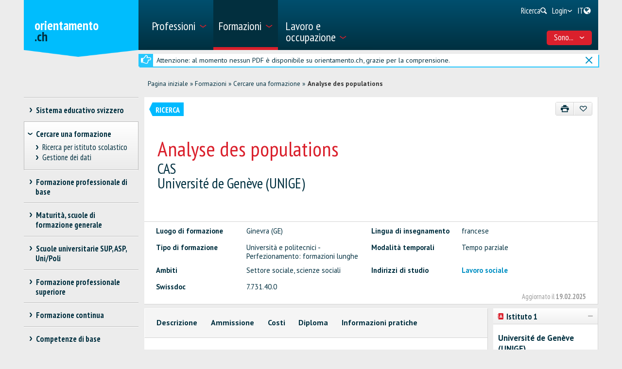

--- FILE ---
content_type: text/html; charset=utf-8
request_url: https://www.orientamento.ch/dyn/show/2886?lang=it&id=12654
body_size: 38608
content:

<!DOCTYPE html>
<!--[if IE 7]> 				 <html class="no-js ie7 mobileVersion" lang="it"> <![endif]-->
<!--[if IE 8]> 				 <html class="no-js mobileVersion lt-ie9" lang="it"> <![endif]-->
<!--[if IE 9]>			 		<html class="no-js mobileVersion ie9" lang="it"> <![endif]-->
<!--[if gt IE 8]>			 <html class="no-js mobileVersion" lang="it"> <![endif]-->
<html lang="it" class="mobileVersion">
<head>
<meta charset="utf-8"/>
<meta name="publisher" content="SDBB | CSFO"/>
<meta name="distribution" content="global"/>
<meta name="author" content="SDBB | CSFO"/>
<meta name="copyright" content="SDBB | CSFO"/>
<meta name="rating" content="general">
<meta name="language" content="it"/>
<meta id="viewport" name="viewport" content="width=device-width, initial-scale=1"/>
<meta name="cludocrawler" content="include"/>
<title>Analyse des populations - orientamento.ch</title>
<link rel="apple-touch-icon" sizes="180x180" href="/apple-touch-icon.png">
<link rel="icon" type="image/png" href="/favicon-32x32.png" sizes="32x32">
<link rel="icon" type="image/png" href="/favicon-16x16.png" sizes="16x16">
<link rel="icon" type="image/png" href="/android-chrome-192x192.png" sizes="192x192">
<link rel="icon" type="image/png" href="/android-chrome-512x512.png" sizes="512x512">
<link rel="manifest" href="/manifest.json">
<link rel="mask-icon" href="/safari-pinned-tab.svg" color="#5bbad5">
<meta name="theme-color" content="#ffffff">
<link rel="icon" type="image/x-icon" href="/favicon.ico"/>
<meta name="keywords" content="Ginevra (GE), Svizzera, Luogo di formazione, francese, Universit&#224; e politecnici - Perfezionamento: formazioni lunghe, Tempo parziale, Settore sociale, scienze sociali, Lavoro sociale#ww_container:30706#, 7.731.40.0"/>
<meta name="description" content="Orientamento.ch presenta oltre 24&amp;#39;000 offerte di formazione, Corsi e perfezionamenti, discipline universitarie, attestati e diplomi federali, passerelle e misure di transizione, scuole di formazione generale."/>
<meta property="og:type" content="website"/>
<meta property="og:locale" content="it_IT"/>
<meta property="og:locale:alternate" content="de_DE"/>
<meta property="og:locale:alternate" content="fr_FR"/>
<meta property="og:title" content="Analyse des populations"/>
<meta name="DC.title" content="Analyse des populations"/>
<meta property="og:description" content="Le Certificate of Advanced Studies (CAS) est une formation postgrade donn&#233;e par les hautes &#233;coles et elle &#233;quivaut &#224; au moins 10 cr&#233;dits ECTS. Le CAS en analyse d..."/>
<meta name="DC.description" content="Le Certificate of Advanced Studies (CAS) est une formation postgrade donn&#233;e par les hautes &#233;coles et elle &#233;quivaut &#224; au moins 10 cr&#233;dits ECTS. Le CAS en analyse d..."/>
<meta property="og:url" content="https://www.orientamento.ch/SharerWeb/Index?id=L2R5bi9zaG93LzI4ODY%2FbGFuZz1pdCZpZD0xMjY1NA%3D%3D"/>
<meta property="og:image" content="https://www.orientamento.ch/Web_file/Get?id=4328"/>
<meta property="og:image:alt" content="orientamento.ch"/>
<meta name="twitter:card" content="summary_large_image">
<script src="/bundles/sdbbInternet?v=Z5n4KIOdSZavWbSn342dVP9xxLPKmLtFsI4wBHxEHaU1"></script>
<link href="/Content/Internet_bb_main?v=PDgOJfZRnyETXopHBlcLtkPpUnh34fowmWBJbycQ7OU1" rel="stylesheet"/>
<script>


		var isAuthenticated = false;

		if (sdbb.ConvToBln('False')) {
			isAuthenticated = true;
		};



	</script>
<link rel="canonical" href="https://www.orientamento.ch/dyn/show/2886?id=12654"/>
<!--[if IE 7]><link rel="stylesheet" href="/Content/Internet/css/fontello-ie7.css"/><![endif]-->
<!--[if lte IE 8]> <link rel="stylesheet" href="/Content/Internet/css/ie8-grid-foundation-4.css"/><![endif]-->
<!--[if lt IE 9]> <script src="/Content/Internet/js/respond.min.js"></script><![endif]-->
<link href="/Content/InternetCss?v=o6mLy3lCDCtwh9q1doDyJEH1mQRTeqaPipFj48I00jE1" rel="stylesheet"/>
<style>
		:root {
			--compare-count: 4;
		}
	</style>
<script>
		var gblCulture = "fr-CH";
		var gblLang = "it";
		var gblPage = "2886";
		var gblBreadCrump = "2879,2886"; // BBCH-1876 : used to highlite menu
		var baseUrl = "/";
		var jsPath = "";
		var urlInternet = baseUrl + "dyn/show/";

		var resourceConfirmDelete = sdbb.htmlDecode('Desidera cancellare i dati definitivamente?');

		//ie11
		if (!!navigator.userAgent.match(/Trident\/7\./)) { //this is  royalSlider plugin wtih fix for ie11
			var path = '/Content/Internet/js/jquery.royalslider.fix.min.js';
			document.write('<script src="' + path + '"><\/script>');
			//everything else
		} else {
			var path = '/Content/Internet/js/jquery.royalslider.min.js';
			document.write('<script src="' + path + '"><\/script>');//regular royalSlider plugin
		}
	</script>
<script>
		var is_touch_device = 'ontouchstart' in document.documentElement;
		if (navigator.appVersion.indexOf("MSIE") == -1 && (!is_touch_device)) { // js/vendor/jquery should not be included for ie -> otherwise colorbox will crash
			var path = '/Content/Internet/js/vendor/zepto.js';
			document.write('<script src=' +
				('__proto__' in {} ? path : baseUrl + 'Scripts/jquery-1.10.2.min.js') +
				'><\/script>')
		}
	</script>
<script src="/bundles/sdbbInternetFooter?v=pVVDJexa0Ik8x2OaCT87NN_r9chRsYR7q5O692Vee3c1"></script>
<script src="/bundles/sdbbMovieMapper?v=kpI3FQJtjs75x0AFF500bN4OnRFe8KaODt19Jo0x5_41"></script>
</head>
<body id="anchor_top" class="detail">
<header>
<h1 class="sr-only" id="skiplink-h1">Vai al titolo</h1>
<ul class="sr-only" aria-roledescription="navigation" aria-labelledby="skiplink-h1">
<li><a accesskey="0" href="/dyn/show/1418">Torna alla homepage</a></li>
<li><a accesskey="1" href="javascript:void(0);" onclick="sdbbInternet.displayMenu()">Vai al menu principale</a></li>
<li><a accesskey="2" href="#main-content">Vai al contenuto</a></li>
<li><a accesskey="3" href="/dyn/show/121443">Vai alla pagina di ricerca</a></li>
<li><a accesskey="4" class="iframe" href="/dyn/show/1687">Vai al modulo di contatto</a></li>
<li><a accesskey="5" href="#footer">Vai al link nel pi&#232; di pagina</a></li>
</ul>
</header>
<div id="menu" class="custom-show-for-small ux17">
<div id="menu-wrapper" class="dl-menuwrapper">
<ul class="ux17_nav-mobile dl-menu dl-menuopen" role="menu">
<li class="ux17_has-sub" role="none">
<a class="has-i " href="#" aria-expanded="false" tabindex="-1" role="menuitem" aria-haspopup="true">Professioni<i class="access-icon-arrow" aria-hidden="true"></i></a>
<ul class="dl-submenu levelbox level-1" role="menu" aria-label="Menù principale">
<li class="ux17_featurebox" role="none">
<a class="arrow toplink has-i" href="/dyn/show/1893" role="menuitem"><i class="access-icon-arrow" aria-hidden="true"></i>Professioni</a>
</li>
<li class="ux17_featurebox" role="none">
<a class="arrow toplink has-i" href="/dyn/show/170785" role="menuitem"><i class="access-icon-arrow" aria-hidden="true"></i>Stage d'orientamento</a>
</li>
<li class="ux17_featurebox" role="none">
<a class="arrow toplink has-i" href="/dyn/show/61007" role="menuitem" tabindex="- 1">
<i class="access -icon-arrow" aria-hidden="true"></i>
<div class="mob-teaser-cont">
<strong>Scelta professionale</strong>
<span class="teaser-byline">Scopri il mondo delle professioni e rifletti sulla tua scelta professionale.</span>
</div>
</a>
</li>
<li role="none">
<a class="page_1893" href="/dyn/show/1893" role="menuitem" tabindex="-1"> Cercare una professione</a>
</li>
<li role="none">
<a class="page_1904" href="/dyn/show/1904" role="menuitem" tabindex="-1"> Cercare un video</a>
</li>
<li role="none" class="ux17_has-sub not-active">
<a class="has-i" aria-expanded="false" aria-haspopup="true" href="#" role="menuitem" tabindex="-1"> Scelta professionale<i class="access-icon-arrow" aria-hidden="true"></i></a>
<ul class="dl-submenu levelbox level-2" role="menu" aria-label="Interessi e caratteristiche personali">
<li role="none">
<a class="page_197950" href="/dyn/show/61007" role="menuitem" tabindex="-1"> Scelta professionale</a>
</li>
<li role="none" class="ux17_has-sub not-active">
<a class="has-i" aria-expanded="false" aria-haspopup="true" href="#" role="menuitem" tabindex="-1"> Interessi e caratteristiche personali<i class="access-icon-arrow" aria-hidden="true"></i></a>
<ul class="dl-submenu levelbox level-3" role="menu" aria-label="Per docenti: Interessi e caratteristiche personali">
<li role="none">
<a class="page_198164" href="/dyn/show/197950" role="menuitem" tabindex="-1"> Interessi e caratteristiche personali</a>
</li>
<li role="none">
<a class="page_198164" href="/dyn/show/198164" role="menuitem" tabindex="-1"> Per docenti: Interessi e caratteristiche personali</a>
</li>
</ul>
</li>
<li role="none" class="ux17_has-sub not-active">
<a class="has-i" aria-expanded="false" aria-haspopup="true" href="#" role="menuitem" tabindex="-1"> Professioni e formazioni<i class="access-icon-arrow" aria-hidden="true"></i></a>
<ul class="dl-submenu levelbox level-3" role="menu" aria-label="Per docenti: Professioni e formazioni">
<li role="none">
<a class="page_198504" href="/dyn/show/198403" role="menuitem" tabindex="-1"> Professioni e formazioni</a>
</li>
<li role="none">
<a class="page_198504" href="/dyn/show/198504" role="menuitem" tabindex="-1"> Per docenti: Professioni e formazioni</a>
</li>
</ul>
</li>
<li role="none" class="ux17_has-sub not-active">
<a class="has-i" aria-expanded="false" aria-haspopup="true" href="#" role="menuitem" tabindex="-1"> Caratteristiche personali e abilità<i class="access-icon-arrow" aria-hidden="true"></i></a>
<ul class="dl-submenu levelbox level-3" role="menu" aria-label="Per docenti: Caratteristiche personali e abilità">
<li role="none">
<a class="page_199405" href="/dyn/show/199161" role="menuitem" tabindex="-1"> Caratteristiche personali e abilità</a>
</li>
<li role="none">
<a class="page_199405" href="/dyn/show/199405" role="menuitem" tabindex="-1"> Per docenti: Caratteristiche personali e abilità</a>
</li>
</ul>
</li>
<li role="none" class="ux17_has-sub not-active">
<a class="has-i" aria-expanded="false" aria-haspopup="true" href="#" role="menuitem" tabindex="-1"> Fare uno stage<i class="access-icon-arrow" aria-hidden="true"></i></a>
<ul class="dl-submenu levelbox level-3" role="menu" aria-label="Per docenti: Stage d'orientamento">
<li role="none">
<a class="page_200520" href="/dyn/show/200276" role="menuitem" tabindex="-1"> Fare uno stage</a>
</li>
<li role="none">
<a class="page_200520" href="/dyn/show/200520" role="menuitem" tabindex="-1"> Per docenti: Stage d'orientamento</a>
</li>
</ul>
</li>
<li role="none" class="ux17_has-sub not-active">
<a class="has-i" aria-expanded="false" aria-haspopup="true" href="#" role="menuitem" tabindex="-1"> Esaminare e prendere una decisione<i class="access-icon-arrow" aria-hidden="true"></i></a>
<ul class="dl-submenu levelbox level-3" role="menu" aria-label="Per docenti: Esaminare e prendere una decisione">
<li role="none">
<a class="page_201111" href="/dyn/show/200885" role="menuitem" tabindex="-1"> Esaminare e prendere una decisione</a>
</li>
<li role="none">
<a class="page_201111" href="/dyn/show/201111" role="menuitem" tabindex="-1"> Per docenti: Esaminare e prendere una decisione</a>
</li>
</ul>
</li>
<li role="none" class="ux17_has-sub not-active">
<a class="has-i" aria-expanded="false" aria-haspopup="true" href="#" role="menuitem" tabindex="-1"> Cercare un posto di tirocinio o iscriversi ad una scuola<i class="access-icon-arrow" aria-hidden="true"></i></a>
<ul class="dl-submenu levelbox level-3" role="menu" aria-label="Per docenti: Cercare un posto di tirocinio o iscriversi ad una scuola">
<li role="none">
<a class="page_202045" href="/dyn/show/201837" role="menuitem" tabindex="-1"> Cercare un posto di tirocinio o iscriversi ad una scuola</a>
</li>
<li role="none">
<a class="page_202045" href="/dyn/show/202045" role="menuitem" tabindex="-1"> Per docenti: Cercare un posto di tirocinio o iscriversi ad una scuola</a>
</li>
</ul>
</li>
<li role="none" class="ux17_has-sub not-active">
<a class="has-i" aria-expanded="false" aria-haspopup="true" href="#" role="menuitem" tabindex="-1"> Prepararsi per la nuova formazione<i class="access-icon-arrow" aria-hidden="true"></i></a>
<ul class="dl-submenu levelbox level-3" role="menu" aria-label="Per docenti: Prepararsi per la nuova formazione">
<li role="none">
<a class="page_202943" href="/dyn/show/202839" role="menuitem" tabindex="-1"> Prepararsi per la nuova formazione</a>
</li>
<li role="none">
<a class="page_202943" href="/dyn/show/202943" role="menuitem" tabindex="-1"> Per docenti: Prepararsi per la nuova formazione</a>
</li>
</ul>
</li>
</ul>
</li>
<li role="none" class="ux17_has-sub not-active">
<a class="has-i" aria-expanded="false" aria-haspopup="true" href="#" role="menuitem" tabindex="-1"> Professioni con AFC e CFP<i class="access-icon-arrow" aria-hidden="true"></i></a>
<ul class="dl-submenu levelbox level-2" role="menu" aria-label="AFC - formazione di 3 o 4 anni">
<li role="none" class="ux17_has-sub not-active">
<a class="has-i" aria-expanded="false" aria-haspopup="true" href="#" role="menuitem" tabindex="-1"> AFC - formazione di 3 o 4 anni<i class="access-icon-arrow" aria-hidden="true"></i></a>
<ul class="dl-submenu levelbox level-3" role="menu" aria-label="Ricerca professioni AFC">
<li role="none">
<a class="page_2086" href="/dyn/show/1922" role="menuitem" tabindex="-1"> Attestato federale di capacità AFC</a>
</li>
<li role="none">
<a class="page_2086" href="/dyn/show/2086" role="menuitem" tabindex="-1"> Ricerca professioni AFC</a>
</li>
</ul>
</li>
<li role="none" class="ux17_has-sub not-active">
<a class="has-i" aria-expanded="false" aria-haspopup="true" href="#" role="menuitem" tabindex="-1"> CFP - formazione di 2 anni<i class="access-icon-arrow" aria-hidden="true"></i></a>
<ul class="dl-submenu levelbox level-3" role="menu" aria-label="Ricerca professioni CFP">
<li role="none">
<a class="page_2152" href="/dyn/show/2101" role="menuitem" tabindex="-1"> Certificato federale di formazione pratica CFP</a>
</li>
<li role="none">
<a class="page_2152" href="/dyn/show/2152" role="menuitem" tabindex="-1"> Ricerca professioni CFP</a>
</li>
<li role="none">
<a class="page_2035" href="/dyn/show/2035" role="menuitem" tabindex="-1"> Tutte le professioni CFP</a>
</li>
<li role="none">
<a class="page_26459" href="/dyn/show/26459" role="menuitem" tabindex="-1"> Dal CFP all'AFC</a>
</li>
</ul>
</li>
<li role="none">
<a class="page_2604" href="/dyn/show/2604" role="menuitem" tabindex="-1"> Esplorare le professioni</a>
</li>
<li role="none">
<a class="page_2693" href="/dyn/show/2693" role="menuitem" tabindex="-1"> Autovalutazione delle attitudini</a>
</li>
</ul>
</li>
<li role="none" class="ux17_has-sub not-active">
<a class="has-i" aria-expanded="false" aria-haspopup="true" href="#" role="menuitem" tabindex="-1"> Professioni APF, EPS, SSS<i class="access-icon-arrow" aria-hidden="true"></i></a>
<ul class="dl-submenu levelbox level-2" role="menu" aria-label="Ricerca professioni APF/EPS/SSS">
<li role="none">
<a class="page_35273" href="/dyn/show/12549" role="menuitem" tabindex="-1"> Professioni della formazione professionale superiore</a>
</li>
<li role="none">
<a class="page_35273" href="/dyn/show/35273" role="menuitem" tabindex="-1"> Ricerca professioni APF/EPS/SSS</a>
</li>
</ul>
</li>
<li role="none" class="ux17_has-sub not-active">
<a class="has-i" aria-expanded="false" aria-haspopup="true" href="#" role="menuitem" tabindex="-1"> Sbocchi dopo gli studi<i class="access-icon-arrow" aria-hidden="true"></i></a>
<ul class="dl-submenu levelbox level-2" role="menu" aria-label="Ricerca professioni ASP/SUP/UNI">
<li role="none">
<a class="page_13349" href="/dyn/show/13349" role="menuitem" tabindex="-1"> Ricerca professioni ASP/SUP/UNI</a>
</li>
<li role="none">
<a class="page_2468" href="/dyn/show/2468" role="menuitem" tabindex="-1"> Sbocchi per ambito di studio</a>
</li>
<li role="none">
<a class="page_2520" href="/dyn/show/2520" role="menuitem" tabindex="-1"> Settori d'attività</a>
</li>
<li role="none">
<a class="page_249099" href="/dyn/show/249099" role="menuitem" tabindex="-1"> Situazione occupazionale a 1 anno dal diploma</a>
</li>
</ul>
</li>
<li role="none" class="ux17_has-sub not-active">
<a class="has-i" aria-expanded="false" aria-haspopup="true" href="#" role="menuitem" tabindex="-1"> Ritratti di professionisti<i class="access-icon-arrow" aria-hidden="true"></i></a>
<ul class="dl-submenu levelbox level-2" role="menu" aria-label="Ritratti per settore">
<li role="none">
<a class="page_237980" href="/dyn/show/237792" role="menuitem" tabindex="-1"> Ritratti di professionisti</a>
</li>
<li role="none">
<a class="page_237980" href="/dyn/show/237980" role="menuitem" tabindex="-1"> Ritratti per settore</a>
</li>
</ul>
</li>
<li role="none" class="ux17_has-sub not-active">
<a class="has-i" aria-expanded="false" aria-haspopup="true" href="#" role="menuitem" tabindex="-1"> Stage d'orientamento<i class="access-icon-arrow" aria-hidden="true"></i></a>
<ul class="dl-submenu levelbox level-2" role="menu" aria-label="Ricerca di uno stage">
<li role="none">
<a class="page_170785" href="/dyn/show/2732" role="menuitem" tabindex="-1"> Fare uno stage</a>
</li>
<li role="none">
<a class="page_170785" href="/dyn/show/170785" role="menuitem" tabindex="-1"> Ricerca di uno stage</a>
</li>
</ul>
</li>
</ul>
</li>
<li class="ux17_has-sub" role="none">
<a class="has-i ux17_isactive" href="#" aria-expanded="false" tabindex="-1" role="menuitem" aria-haspopup="true" aria-current="true">Formazioni<i class="access-icon-arrow" aria-hidden="true"></i></a>
<ul class="dl-submenu levelbox level-1" role="menu" aria-label="Menù principale">
<li class="ux17_featurebox" role="none">
<a class="arrow toplink has-i" href="/dyn/show/2930" role="menuitem"><i class="access-icon-arrow" aria-hidden="true"></i>Posti di tirocinio</a>
</li>
<li class="ux17_featurebox" role="none">
<a class="arrow toplink has-i" href="/dyn/show/170785" role="menuitem"><i class="access-icon-arrow" aria-hidden="true"></i>Stage d'orientamento</a>
</li>
<li class="ux17_featurebox" role="none">
<a class="arrow toplink has-i" href="/dyn/show/2879" role="menuitem"><i class="access-icon-arrow" aria-hidden="true"></i>Formazioni</a>
</li>
<li class="ux17_featurebox" role="none">
<a class="arrow toplink has-i" href="/dyn/show/4069?step=1" role="menuitem" tabindex="- 1">
<i class="access -icon-arrow" aria-hidden="true"></i>
<div class="mob-teaser-cont">
<strong>Scelta degli studi</strong>
<span class="teaser-byline">Cosa studiare?</span>
</div>
</a>
</li>
<li role="none" class="ux17_has-sub not-active">
<a class="has-i" aria-expanded="false" aria-haspopup="true" href="#" role="menuitem" tabindex="-1"> Sistema educativo svizzero<i class="access-icon-arrow" aria-hidden="true"></i></a>
<ul class="dl-submenu levelbox level-2" role="menu" aria-label="Schemi di formazione per settore">
<li role="none">
<a class="page_2841" href="/dyn/show/2800" role="menuitem" tabindex="-1"> Sistema educativo svizzero</a>
</li>
<li role="none">
<a class="page_2841" href="/dyn/show/2841" role="menuitem" tabindex="-1"> Schemi di formazione per settore</a>
</li>
</ul>
</li>
<li role="none" class="ux17_has-sub not-active">
<a class="has-i" aria-expanded="false" aria-haspopup="true" href="#" role="menuitem" tabindex="-1"> Cercare una formazione<i class="access-icon-arrow" aria-hidden="true"></i></a>
<ul class="dl-submenu levelbox level-2" role="menu" aria-label="Ricerca per istituto scolastico">
<li role="none">
<a class="page_157901" href="/dyn/show/2879" role="menuitem" tabindex="-1"> Cercare una formazione</a>
</li>
<li role="none">
<a class="page_157901" href="/dyn/show/157901" role="menuitem" tabindex="-1"> Ricerca per istituto scolastico</a>
</li>
<li role="none">
<a class="page_128618" href="/dyn/show/128618" role="menuitem" tabindex="-1"> Gestione dei dati</a>
</li>
</ul>
</li>
<li role="none" class="ux17_has-sub not-active">
<a class="has-i" aria-expanded="false" aria-haspopup="true" href="#" role="menuitem" tabindex="-1"> Formazione professionale di base<i class="access-icon-arrow" aria-hidden="true"></i></a>
<ul class="dl-submenu levelbox level-2" role="menu" aria-label="Ricerca posto di tirocinio">
<li role="none">
<a class="page_2930" href="/dyn/show/2930" role="menuitem" tabindex="-1"> Ricerca posto di tirocinio</a>
</li>
<li role="none">
<a class="page_2944" href="/dyn/show/2944" role="menuitem" tabindex="-1"> Ricerca formazione in una scuola professionale a tempo pieno</a>
</li>
<li role="none">
<a class="page_2958" href="/dyn/show/2958" role="menuitem" tabindex="-1"> Formazione in azienda o in una scuola a tempo pieno</a>
</li>
<li role="none" class="ux17_has-sub not-active">
<a class="has-i" aria-expanded="false" aria-haspopup="true" href="#" role="menuitem" tabindex="-1"> Candidarsi per un posto di tirocinio<i class="access-icon-arrow" aria-hidden="true"></i></a>
<ul class="dl-submenu levelbox level-3" role="menu" aria-label="Cercare un posto di tirocinio">
<li role="none">
<a class="page_204406" href="/dyn/show/204406" role="menuitem" tabindex="-1"> Cercare un posto di tirocinio</a>
</li>
<li role="none">
<a class="page_205271" href="/dyn/show/205271" role="menuitem" tabindex="-1"> Candidarsi per un posto di tirocinio</a>
</li>
<li role="none">
<a class="page_38701" href="/dyn/show/38701" role="menuitem" tabindex="-1"> Il mio dossier di candidatura</a>
</li>
<li role="none">
<a class="page_214934" href="/dyn/show/214934" role="menuitem" tabindex="-1"> Lettera di motivazione</a>
</li>
<li role="none">
<a class="page_209988" href="/dyn/show/209988" role="menuitem" tabindex="-1"> Curriculum Vitae</a>
</li>
<li role="none">
<a class="page_38706" href="/dyn/show/38706" role="menuitem" tabindex="-1"> Stage di selezione</a>
</li>
<li role="none">
<a class="page_232033" href="/dyn/show/232033" role="menuitem" tabindex="-1"> Colloquio</a>
</li>
<li role="none">
<a class="page_205062" href="/dyn/show/205062" role="menuitem" tabindex="-1"> Contratto di tirocinio</a>
</li>
<li role="none">
<a class="page_239527" href="/dyn/show/239527" role="menuitem" tabindex="-1"> Video sulla ricerca di un posto di tirocinio</a>
</li>
</ul>
</li>
<li role="none">
<a class="page_3270" href="/dyn/show/3270" role="menuitem" tabindex="-1"> Esami d'ammissione, test attitudinali</a>
</li>
<li role="none">
<a class="page_3231" href="/dyn/show/3231" role="menuitem" tabindex="-1"> Salario durante il tirocinio</a>
</li>
<li role="none">
<a class="page_3362" href="/dyn/show/3362" role="menuitem" tabindex="-1"> Consigli per apprendisti</a>
</li>
<li role="none">
<a class="page_3309" href="/dyn/show/3309" role="menuitem" tabindex="-1"> Maturità professionale</a>
</li>
<li role="none">
<a class="page_65131" href="/dyn/show/65131" role="menuitem" tabindex="-1"> Tirocinio dopo la maturità liceale</a>
</li>
</ul>
</li>
<li role="none" class="ux17_has-sub not-active">
<a class="has-i" aria-expanded="false" aria-haspopup="true" href="#" role="menuitem" tabindex="-1"> Maturità, scuole di formazione generale<i class="access-icon-arrow" aria-hidden="true"></i></a>
<ul class="dl-submenu levelbox level-2" role="menu" aria-label="Tre tipi di maturità">
<li role="none">
<a class="page_140997" href="/dyn/show/140997" role="menuitem" tabindex="-1"> Tre tipi di maturità</a>
</li>
<li role="none">
<a class="page_141086" href="/dyn/show/141086" role="menuitem" tabindex="-1"> Maturità professionale</a>
</li>
<li role="none">
<a class="page_3438" href="/dyn/show/3438" role="menuitem" tabindex="-1"> Certificato di scuola specializzata, maturità specializzata</a>
</li>
<li role="none" class="ux17_has-sub not-active">
<a class="has-i" aria-expanded="false" aria-haspopup="true" href="#" role="menuitem" tabindex="-1"> Attestato di maturità<i class="access-icon-arrow" aria-hidden="true"></i></a>
<ul class="dl-submenu levelbox level-3" role="menu" aria-label="Maturità liceale per adulti">
<li role="none">
<a class="page_10549" href="/dyn/show/3452" role="menuitem" tabindex="-1"> Attestato di maturità</a>
</li>
<li role="none">
<a class="page_10549" href="/dyn/show/10549" role="menuitem" tabindex="-1"> Maturità liceale per adulti</a>
</li>
</ul>
</li>
</ul>
</li>
<li role="none" class="ux17_has-sub not-active">
<a class="has-i" aria-expanded="false" aria-haspopup="true" href="#" role="menuitem" tabindex="-1"> Scuole universitarie SUP, ASP, Uni/Poli<i class="access-icon-arrow" aria-hidden="true"></i></a>
<ul class="dl-submenu levelbox level-2" role="menu" aria-label="Ricerca formazione in una scuola universitaria">
<li role="none">
<a class="page_4002" href="/dyn/show/4002" role="menuitem" tabindex="-1"> Ricerca formazione in una scuola universitaria</a>
</li>
<li role="none" class="ux17_has-sub not-active">
<a class="has-i" aria-expanded="false" aria-haspopup="true" href="#" role="menuitem" tabindex="-1"> Test d’interesse per gli studi<i class="access-icon-arrow" aria-hidden="true"></i></a>
<ul class="dl-submenu levelbox level-3" role="menu" aria-label="Test d'interesse per gli studi TIPS">
<li role="none">
<a class="page_4069" href="/dyn/show/4069" role="menuitem" tabindex="-1"> Test d'interesse per gli studi TIPS</a>
</li>
</ul>
</li>
<li role="none" class="ux17_has-sub not-active">
<a class="has-i" aria-expanded="false" aria-haspopup="true" href="#" role="menuitem" tabindex="-1"> Ambiti e indirizzi di studio: panoramica<i class="access-icon-arrow" aria-hidden="true"></i></a>
<ul class="dl-submenu levelbox level-3" role="menu" aria-label="Teologia, scienze delle religioni">
<li role="none">
<a class="page_4498" href="/dyn/show/3963" role="menuitem" tabindex="-1"> Panoramica</a>
</li>
<li role="none">
<a class="page_4498" href="/dyn/show/4498" role="menuitem" tabindex="-1"> Teologia, scienze delle religioni</a>
</li>
<li role="none">
<a class="page_10217" href="/dyn/show/10217" role="menuitem" tabindex="-1"> Diritto, scienze economiche</a>
</li>
<li role="none">
<a class="page_4303" href="/dyn/show/4303" role="menuitem" tabindex="-1"> Medicina, salute, sport</a>
</li>
<li role="none">
<a class="page_4381" href="/dyn/show/4381" role="menuitem" tabindex="-1"> Scienze sociali</a>
</li>
<li role="none">
<a class="page_4459" href="/dyn/show/4459" role="menuitem" tabindex="-1"> Lingue e letteratura, comunicazione, informazione</a>
</li>
<li role="none">
<a class="page_2997" href="/dyn/show/2997" role="menuitem" tabindex="-1"> Scienze storiche e delle civiltà</a>
</li>
<li role="none">
<a class="page_4225" href="/dyn/show/4225" role="menuitem" tabindex="-1"> Arte, musica, design</a>
</li>
<li role="none">
<a class="page_4108" href="/dyn/show/4108" role="menuitem" tabindex="-1"> Matematica, informatica</a>
</li>
<li role="none">
<a class="page_4186" href="/dyn/show/4186" role="menuitem" tabindex="-1"> Scienze naturali e ambientali</a>
</li>
<li role="none">
<a class="page_4147" href="/dyn/show/4147" role="menuitem" tabindex="-1"> Scienze tecniche</a>
</li>
<li role="none">
<a class="page_4537" href="/dyn/show/4537" role="menuitem" tabindex="-1"> Insegnamento, professioni pedagogiche</a>
</li>
</ul>
</li>
<li role="none" class="ux17_has-sub not-active">
<a class="has-i" aria-expanded="false" aria-haspopup="true" href="#" role="menuitem" tabindex="-1"> 3 tipi di scuole universitarie: SUP, ASP, Uni/Poli<i class="access-icon-arrow" aria-hidden="true"></i></a>
<ul class="dl-submenu levelbox level-3" role="menu" aria-label="Scuole universitarie a confronto">
<li role="none">
<a class="page_4615" href="/dyn/show/4615" role="menuitem" tabindex="-1"> Scuole universitarie a confronto</a>
</li>
<li role="none">
<a class="page_4654" href="/dyn/show/4654" role="menuitem" tabindex="-1"> Scuole universitarie professionali SUP</a>
</li>
<li role="none">
<a class="page_5045" href="/dyn/show/5045" role="menuitem" tabindex="-1"> Alte scuole pedagogiche ASP</a>
</li>
<li role="none">
<a class="page_5435" href="/dyn/show/5435" role="menuitem" tabindex="-1"> Università e politecnici</a>
</li>
<li role="none">
<a class="page_123032" href="/dyn/show/123032" role="menuitem" tabindex="-1"> Classifiche delle scuole universitarie e scelta degli studi</a>
</li>
<li role="none">
<a class="page_253821" href="/dyn/show/253821" role="menuitem" tabindex="-1"> Giornate informative</a>
</li>
</ul>
</li>
<li role="none" class="ux17_has-sub not-active">
<a class="has-i" aria-expanded="false" aria-haspopup="true" href="#" role="menuitem" tabindex="-1"> Studiare, titoli rilasciati<i class="access-icon-arrow" aria-hidden="true"></i></a>
<ul class="dl-submenu levelbox level-3" role="menu" aria-label="Organizzazione degli studi">
<li role="none">
<a class="page_41078" href="/dyn/show/41078" role="menuitem" tabindex="-1"> Organizzazione degli studi</a>
</li>
<li role="none">
<a class="page_7993" href="/dyn/show/7993" role="menuitem" tabindex="-1"> Discipline e combinazioni di materie</a>
</li>
<li role="none">
<a class="page_9647" href="/dyn/show/9647" role="menuitem" tabindex="-1"> Titoli: bachelor, master, PhD</a>
</li>
<li role="none">
<a class="page_9686" href="/dyn/show/9686" role="menuitem" tabindex="-1"> Titoli di formazione continua: MAS, DAS, CAS</a>
</li>
<li role="none">
<a class="page_7087" href="/dyn/show/7087" role="menuitem" tabindex="-1"> Vita studentesca</a>
</li>
<li role="none">
<a class="page_138333" href="/dyn/show/138333" role="menuitem" tabindex="-1"> Studiare in una scuola universitaria all'estero</a>
</li>
</ul>
</li>
<li role="none" class="ux17_has-sub not-active">
<a class="has-i" aria-expanded="false" aria-haspopup="true" href="#" role="menuitem" tabindex="-1"> Ammissione, iscrizione<i class="access-icon-arrow" aria-hidden="true"></i></a>
<ul class="dl-submenu levelbox level-3" role="menu" aria-label="Ammissione - Panoramica">
<li role="none">
<a class="page_8245" href="/dyn/show/8245" role="menuitem" tabindex="-1"> Ammissione - Panoramica</a>
</li>
<li role="none">
<a class="page_6619" href="/dyn/show/6619" role="menuitem" tabindex="-1"> Accesso limitato</a>
</li>
<li role="none">
<a class="page_6658" href="/dyn/show/6658" role="menuitem" tabindex="-1"> Ammissione alle SUP</a>
</li>
<li role="none">
<a class="page_6697" href="/dyn/show/6697" role="menuitem" tabindex="-1"> Ammissione alle ASP</a>
</li>
<li role="none">
<a class="page_6736" href="/dyn/show/6736" role="menuitem" tabindex="-1"> Ammissione a università e politecnici</a>
</li>
<li role="none">
<a class="page_138161" href="/dyn/show/138161" role="menuitem" tabindex="-1"> Ammissione in una scuola universitaria svizzera con un diploma estero</a>
</li>
<li role="none">
<a class="page_6775" href="/dyn/show/6775" role="menuitem" tabindex="-1"> Iscrizione agli studi</a>
</li>
<li role="none">
<a class="page_6814" href="/dyn/show/6814" role="menuitem" tabindex="-1"> Prepararsi agli studi</a>
</li>
</ul>
</li>
</ul>
</li>
<li role="none" class="ux17_has-sub not-active">
<a class="has-i" aria-expanded="false" aria-haspopup="true" href="#" role="menuitem" tabindex="-1"> Formazione professionale superiore<i class="access-icon-arrow" aria-hidden="true"></i></a>
<ul class="dl-submenu levelbox level-2" role="menu" aria-label="Scuole specializzate superiori SSS">
<li role="none">
<a class="page_3466" href="/dyn/show/3466" role="menuitem" tabindex="-1"> Scuole specializzate superiori SSS</a>
</li>
<li role="none">
<a class="page_3880" href="/dyn/show/3880" role="menuitem" tabindex="-1"> Attestati e diplomi federali APF, EPS</a>
</li>
</ul>
</li>
<li role="none" class="ux17_has-sub not-active">
<a class="has-i" aria-expanded="false" aria-haspopup="true" href="#" role="menuitem" tabindex="-1"> Formazione continua<i class="access-icon-arrow" aria-hidden="true"></i></a>
<ul class="dl-submenu levelbox level-2" role="menu" aria-label="Ricerca formazione continua">
<li role="none">
<a class="page_7179" href="/dyn/show/7140" role="menuitem" tabindex="-1"> Corsi e perfezionamenti</a>
</li>
<li role="none">
<a class="page_7179" href="/dyn/show/7179" role="menuitem" tabindex="-1"> Ricerca formazione continua</a>
</li>
</ul>
</li>
<li role="none">
<a class="page_80442" href="/dyn/show/80442" role="menuitem" tabindex="-1"> Competenze di base</a>
</li>
<li role="none" class="ux17_has-sub not-active">
<a class="has-i" aria-expanded="false" aria-haspopup="true" href="#" role="menuitem" tabindex="-1"> Qualifica professionale per adulti<i class="access-icon-arrow" aria-hidden="true"></i></a>
<ul class="dl-submenu levelbox level-2" role="menu" aria-label="Panoramica">
<li role="none">
<a class="page_123538" href="/dyn/show/123538" role="menuitem" tabindex="-1"> Panoramica</a>
</li>
<li role="none">
<a class="page_115332" href="/dyn/show/115332" role="menuitem" tabindex="-1"> Portali d’accesso</a>
</li>
<li role="none">
<a class="page_6215" href="/dyn/show/6215" role="menuitem" tabindex="-1"> Ammissione diretta all'esame finale</a>
</li>
<li role="none" class="ux17_has-sub not-active">
<a class="has-i" aria-expanded="false" aria-haspopup="true" href="#" role="menuitem" tabindex="-1"> Validazione degli apprendimenti acquisiti<i class="access-icon-arrow" aria-hidden="true"></i></a>
<ul class="dl-submenu levelbox level-3" role="menu" aria-label="Validazione: offerte e indirizzi">
<li role="none">
<a class="page_26870" href="/dyn/show/7246" role="menuitem" tabindex="-1"> La validazione degli apprendimenti acquisiti</a>
</li>
<li role="none">
<a class="page_26870" href="/dyn/show/26870" role="menuitem" tabindex="-1"> Validazione: offerte e indirizzi</a>
</li>
</ul>
</li>
<li role="none">
<a class="page_26909" href="/dyn/show/26909" role="menuitem" tabindex="-1"> Formazione professionale di base ridotta</a>
</li>
<li role="none">
<a class="page_26948" href="/dyn/show/26948" role="menuitem" tabindex="-1"> Formazione professionale di base classica</a>
</li>
<li role="none">
<a class="page_7285" href="/dyn/show/7285" role="menuitem" tabindex="-1"> Possibilità per la formazione superiore</a>
</li>
</ul>
</li>
<li role="none" class="ux17_has-sub not-active">
<a class="has-i" aria-expanded="false" aria-haspopup="true" href="#" role="menuitem" tabindex="-1"> Corsi e soggiorni linguistici<i class="access-icon-arrow" aria-hidden="true"></i></a>
<ul class="dl-submenu levelbox level-2" role="menu" aria-label="Imparare un’altra lingua">
<li role="none">
<a class="page_123294" href="/dyn/show/123294" role="menuitem" tabindex="-1"> Imparare un’altra lingua</a>
</li>
<li role="none" class="ux17_has-sub not-active">
<a class="has-i" aria-expanded="false" aria-haspopup="true" href="#" role="menuitem" tabindex="-1"> Diplomi di lingua e livelli<i class="access-icon-arrow" aria-hidden="true"></i></a>
<ul class="dl-submenu levelbox level-3" role="menu" aria-label="Tedesco">
<li role="none">
<a class="page_78530" href="/dyn/show/10004" role="menuitem" tabindex="-1"> Diplomi e livelli</a>
</li>
<li role="none">
<a class="page_78530" href="/dyn/show/78530" role="menuitem" tabindex="-1"> Tedesco</a>
</li>
<li role="none">
<a class="page_78579" href="/dyn/show/78579" role="menuitem" tabindex="-1"> Inglese</a>
</li>
<li role="none">
<a class="page_78556" href="/dyn/show/78556" role="menuitem" tabindex="-1"> Francese</a>
</li>
<li role="none">
<a class="page_78602" href="/dyn/show/78602" role="menuitem" tabindex="-1"> Italiano</a>
</li>
<li role="none">
<a class="page_78625" href="/dyn/show/78625" role="menuitem" tabindex="-1"> Portoghese, spagnolo</a>
</li>
<li role="none">
<a class="page_78648" href="/dyn/show/78648" role="menuitem" tabindex="-1"> Cinese, giapponese, russo</a>
</li>
</ul>
</li>
</ul>
</li>
<li role="none">
<a class="page_138240" href="/dyn/show/138240" role="menuitem" tabindex="-1"> Svolgere una formazione all'estero</a>
</li>
<li role="none" class="ux17_has-sub not-active">
<a class="has-i" aria-expanded="false" aria-haspopup="true" href="#" role="menuitem" tabindex="-1"> Soluzioni transitorie<i class="access-icon-arrow" aria-hidden="true"></i></a>
<ul class="dl-submenu levelbox level-2" role="menu" aria-label="Misure di transizione">
<li role="none">
<a class="page_7430" href="/dyn/show/7430" role="menuitem" tabindex="-1"> Misure di transizione</a>
</li>
<li role="none">
<a class="page_7469" href="/dyn/show/7469" role="menuitem" tabindex="-1"> Altre soluzioni transitorie</a>
</li>
</ul>
</li>
<li role="none" class="ux17_has-sub not-active">
<a class="has-i" aria-expanded="false" aria-haspopup="true" href="#" role="menuitem" tabindex="-1"> Corsi propedeutici, passerelle<i class="access-icon-arrow" aria-hidden="true"></i></a>
<ul class="dl-submenu levelbox level-2" role="menu" aria-label="Corsi propedeutici, stage">
<li role="none">
<a class="page_57188" href="/dyn/show/57188" role="menuitem" tabindex="-1"> Corsi propedeutici, stage</a>
</li>
<li role="none">
<a class="page_56918" href="/dyn/show/56918" role="menuitem" tabindex="-1"> Esame complementare "passerella"</a>
</li>
<li role="none">
<a class="page_7561" href="/dyn/show/7561" role="menuitem" tabindex="-1"> Anno sabbatico dopo la maturità</a>
</li>
</ul>
</li>
<li role="none">
<a class="page_7770" href="/dyn/show/7770" role="menuitem" tabindex="-1"> Finanziare la propria formazione</a>
</li>
<li role="none">
<a class="page_9313" href="/dyn/show/9313" role="menuitem" tabindex="-1"> Formazione e handicap</a>
</li>
</ul>
</li>
<li class="ux17_has-sub" role="none">
<a class="has-i " href="#" aria-expanded="false" tabindex="-1" role="menuitem" aria-haspopup="true">Lavoro e occupazione<i class="access-icon-arrow" aria-hidden="true"></i></a>
<ul class="dl-submenu levelbox level-1" role="menu" aria-label="Menù principale">
<li class="ux17_featurebox" role="none">
<a class="arrow toplink has-i" href="https://carriera.orientamento.ch/?mtm_campaign=bbch" role="menuitem" tabindex="- 1">
<i class="access -icon-arrow" aria-hidden="true"></i>
<div class="mob-teaser-cont">
<strong>Chiarire la propria situazione professionale</strong>
<span class="teaser-byline">12 brevi questionari offrono consigli e chiarimenti.</span>
</div>
</a>
</li>
<li role="none" class="ux17_has-sub not-active">
<a class="has-i" aria-expanded="false" aria-haspopup="true" href="#" role="menuitem" tabindex="-1"> Accedere al mondo del lavoro<i class="access-icon-arrow" aria-hidden="true"></i></a>
<ul class="dl-submenu levelbox level-2" role="menu" aria-label="Esperienze lavorative, stage, volontariato">
<li role="none">
<a class="page_3114" href="/dyn/show/3114" role="menuitem" tabindex="-1"> Esperienze lavorative, stage, volontariato</a>
</li>
<li role="none">
<a class="page_8327" href="/dyn/show/8327" role="menuitem" tabindex="-1"> Tirocinio, e poi?</a>
</li>
<li role="none" class="ux17_has-sub not-active">
<a class="has-i" aria-expanded="false" aria-haspopup="true" href="#" role="menuitem" tabindex="-1"> Studi universitari, e poi?<i class="access-icon-arrow" aria-hidden="true"></i></a>
<ul class="dl-submenu levelbox level-3" role="menu" aria-label="Come informarsi">
<li role="none">
<a class="page_10938" href="/dyn/show/10938" role="menuitem" tabindex="-1"> Come informarsi</a>
</li>
<li role="none">
<a class="page_11086" href="/dyn/show/11086" role="menuitem" tabindex="-1"> Entrare nel mondo del lavoro</a>
</li>
<li role="none">
<a class="page_37969" href="/dyn/show/37969" role="menuitem" tabindex="-1"> Prospettive dopo il bachelor</a>
</li>
<li role="none">
<a class="page_12449" href="/dyn/show/12449" role="menuitem" tabindex="-1"> Programmi di qualifica</a>
</li>
<li role="none">
<a class="page_8804" href="/dyn/show/8804" role="menuitem" tabindex="-1"> Situazione occupazionale a 1 anno dal diploma</a>
</li>
</ul>
</li>
</ul>
</li>
<li role="none" class="ux17_has-sub not-active">
<a class="has-i" aria-expanded="false" aria-haspopup="true" href="#" role="menuitem" tabindex="-1"> Pianificazione professionale<i class="access-icon-arrow" aria-hidden="true"></i></a>
<ul class="dl-submenu levelbox level-2" role="menu" aria-label="Tappe della pianificazione professionale">
<li role="none">
<a class="page_8443" href="/dyn/show/8443" role="menuitem" tabindex="-1"> Tappe della pianificazione professionale</a>
</li>
<li role="none">
<a class="page_8482" href="/dyn/show/8482" role="menuitem" tabindex="-1"> Continuare la formazione</a>
</li>
<li role="none" class="ux17_has-sub not-active">
<a class="has-i" aria-expanded="false" aria-haspopup="true" href="#" role="menuitem" tabindex="-1"> Consigli e informazioni pratiche<i class="access-icon-arrow" aria-hidden="true"></i></a>
<ul class="dl-submenu levelbox level-3" role="menu" aria-label="Modalità di formazione">
<li role="none">
<a class="page_8610" href="/dyn/show/8610" role="menuitem" tabindex="-1"> Modalità di formazione</a>
</li>
<li role="none">
<a class="page_7901" href="/dyn/show/7901" role="menuitem" tabindex="-1"> Formazione a distanza</a>
</li>
<li role="none">
<a class="page_8571" href="/dyn/show/8571" role="menuitem" tabindex="-1"> Valutare un'offerta di perfezionamento</a>
</li>
<li role="none">
<a class="page_39845" href="/dyn/show/39845" role="menuitem" tabindex="-1"> Label e certificati di qualità</a>
</li>
</ul>
</li>
</ul>
</li>
<li role="none" class="ux17_has-sub not-active">
<a class="has-i" aria-expanded="false" aria-haspopup="true" href="#" role="menuitem" tabindex="-1"> Settori d’attività<i class="access-icon-arrow" aria-hidden="true"></i></a>
<ul class="dl-submenu levelbox level-2" role="menu" aria-label="Panoramica">
<li role="none">
<a class="page_186738" href="/dyn/show/186738" role="menuitem" tabindex="-1"> Panoramica</a>
</li>
<li role="none" class="ux17_has-sub not-active">
<a class="has-i" aria-expanded="false" aria-haspopup="true" href="#" role="menuitem" tabindex="-1"> Natura, ambiente<i class="access-icon-arrow" aria-hidden="true"></i></a>
<ul class="dl-submenu levelbox level-3" role="menu" aria-label="Agricoltura">
<li role="none">
<a class="page_172963" href="/dyn/show/172963" role="menuitem" tabindex="-1"> Agricoltura</a>
</li>
<li role="none">
<a class="page_176209" href="/dyn/show/176209" role="menuitem" tabindex="-1"> Economia forestale</a>
</li>
<li role="none">
<a class="page_176276" href="/dyn/show/176276" role="menuitem" tabindex="-1"> Giardinaggio, paesaggistica, arte floreale</a>
</li>
<li role="none">
<a class="page_176343" href="/dyn/show/176343" role="menuitem" tabindex="-1"> Allevamento e cura degli animali</a>
</li>
<li role="none">
<a class="page_175077" href="/dyn/show/175077" role="menuitem" tabindex="-1"> Ambiente, ecologia, sostenibilità</a>
</li>
<li role="none">
<a class="page_208047" href="/dyn/show/208047" role="menuitem" tabindex="-1"> Scienze naturali</a>
</li>
</ul>
</li>
<li role="none" class="ux17_has-sub not-active">
<a class="has-i" aria-expanded="false" aria-haspopup="true" href="#" role="menuitem" tabindex="-1"> Albergheria-ristorazione, alimentazione, turismo<i class="access-icon-arrow" aria-hidden="true"></i></a>
<ul class="dl-submenu levelbox level-3" role="menu" aria-label="Albergheria-ristorazione">
<li role="none">
<a class="page_176459" href="/dyn/show/176459" role="menuitem" tabindex="-1"> Albergheria-ristorazione</a>
</li>
<li role="none">
<a class="page_176985" href="/dyn/show/176985" role="menuitem" tabindex="-1"> Economia domestica, Facility Management</a>
</li>
<li role="none">
<a class="page_227291" href="/dyn/show/227291" role="menuitem" tabindex="-1"> Alimentazione</a>
</li>
<li role="none">
<a class="page_177521" href="/dyn/show/177521" role="menuitem" tabindex="-1"> Turismo</a>
</li>
</ul>
</li>
<li role="none" class="ux17_has-sub not-active">
<a class="has-i" aria-expanded="false" aria-haspopup="true" href="#" role="menuitem" tabindex="-1"> Costruzione, edilizia, progettazione interna<i class="access-icon-arrow" aria-hidden="true"></i></a>
<ul class="dl-submenu levelbox level-3" role="menu" aria-label="Pianificazione, edilizia, genio civile">
<li role="none">
<a class="page_177637" href="/dyn/show/177637" role="menuitem" tabindex="-1"> Pianificazione, edilizia, genio civile</a>
</li>
<li role="none">
<a class="page_250228" href="/dyn/show/250228" role="menuitem" tabindex="-1"> Tecnica degli edifici</a>
</li>
<li role="none">
<a class="page_178374" href="/dyn/show/178374" role="menuitem" tabindex="-1"> Approvvigionamento energetico, impianti elettrici</a>
</li>
<li role="none">
<a class="page_247996" href="/dyn/show/247996" role="menuitem" tabindex="-1"> Arredamenti interni</a>
</li>
</ul>
</li>
<li role="none" class="ux17_has-sub not-active">
<a class="has-i" aria-expanded="false" aria-haspopup="true" href="#" role="menuitem" tabindex="-1"> Industria, tecnica, informatica<i class="access-icon-arrow" aria-hidden="true"></i></a>
<ul class="dl-submenu levelbox level-3" role="menu" aria-label="Chimica, farmacia, biotecnologie">
<li role="none">
<a class="page_178624" href="/dyn/show/178624" role="menuitem" tabindex="-1"> Chimica, farmacia, biotecnologie</a>
</li>
<li role="none">
<a class="page_179093" href="/dyn/show/179093" role="menuitem" tabindex="-1"> Materie sintetiche, trattamento delle superfici</a>
</li>
<li role="none">
<a class="page_248717" href="/dyn/show/248717" role="menuitem" tabindex="-1"> Carta, stampa</a>
</li>
<li role="none">
<a class="page_179160" href="/dyn/show/179160" role="menuitem" tabindex="-1"> Microtecnica, orologeria</a>
</li>
<li role="none">
<a class="page_179227" href="/dyn/show/179227" role="menuitem" tabindex="-1"> Metallurgia, siderurgia</a>
</li>
<li role="none">
<a class="page_179361" href="/dyn/show/179361" role="menuitem" tabindex="-1"> ICT: informatica, mediamatica</a>
</li>
<li role="none">
<a class="page_179428" href="/dyn/show/179428" role="menuitem" tabindex="-1"> Meccanica, elettrotecnica</a>
</li>
</ul>
</li>
<li role="none" class="ux17_has-sub not-active">
<a class="has-i" aria-expanded="false" aria-haspopup="true" href="#" role="menuitem" tabindex="-1"> Trasporti, veicoli, logistica<i class="access-icon-arrow" aria-hidden="true"></i></a>
<ul class="dl-submenu levelbox level-3" role="menu" aria-label="Ferrovia">
<li role="none">
<a class="page_179544" href="/dyn/show/179544" role="menuitem" tabindex="-1"> Ferrovia</a>
</li>
<li role="none">
<a class="page_179946" href="/dyn/show/179946" role="menuitem" tabindex="-1"> Strada</a>
</li>
<li role="none">
<a class="page_180013" href="/dyn/show/180013" role="menuitem" tabindex="-1"> Trasporto aereo</a>
</li>
<li role="none">
<a class="page_180080" href="/dyn/show/180080" role="menuitem" tabindex="-1"> Navigazione, funivie, altri mezzi di trasporto</a>
</li>
<li role="none">
<a class="page_248413" href="/dyn/show/248413" role="menuitem" tabindex="-1"> Veicoli</a>
</li>
<li role="none">
<a class="page_180482" href="/dyn/show/180482" role="menuitem" tabindex="-1"> Logistica</a>
</li>
</ul>
</li>
<li role="none" class="ux17_has-sub not-active">
<a class="has-i" aria-expanded="false" aria-haspopup="true" href="#" role="menuitem" tabindex="-1"> Economia, management, commercio<i class="access-icon-arrow" aria-hidden="true"></i></a>
<ul class="dl-submenu levelbox level-3" role="menu" aria-label="Banche">
<li role="none">
<a class="page_180598" href="/dyn/show/180598" role="menuitem" tabindex="-1"> Banche</a>
</li>
<li role="none">
<a class="page_181269" href="/dyn/show/181269" role="menuitem" tabindex="-1"> Assicurazioni</a>
</li>
<li role="none">
<a class="page_181336" href="/dyn/show/181336" role="menuitem" tabindex="-1"> Gestione aziendale, management, amministrazione</a>
</li>
<li role="none">
<a class="page_181403" href="/dyn/show/181403" role="menuitem" tabindex="-1"> Immobiliare, contabilità</a>
</li>
<li role="none">
<a class="page_181470" href="/dyn/show/181470" role="menuitem" tabindex="-1"> Risorse umane, formazione in azienda</a>
</li>
<li role="none">
<a class="page_181537" href="/dyn/show/181537" role="menuitem" tabindex="-1"> Commercio</a>
</li>
</ul>
</li>
<li role="none" class="ux17_has-sub not-active">
<a class="has-i" aria-expanded="false" aria-haspopup="true" href="#" role="menuitem" tabindex="-1"> Amministrazione pubblica, giustizia, sicurezza<i class="access-icon-arrow" aria-hidden="true"></i></a>
<ul class="dl-submenu levelbox level-3" role="menu" aria-label="Amministrazione pubblica, giustizia">
<li role="none">
<a class="page_181717" href="/dyn/show/181717" role="menuitem" tabindex="-1"> Amministrazione pubblica, giustizia</a>
</li>
<li role="none">
<a class="page_182120" href="/dyn/show/182120" role="menuitem" tabindex="-1"> Polizia, servizi penitenziari</a>
</li>
<li role="none">
<a class="page_182187" href="/dyn/show/182187" role="menuitem" tabindex="-1"> Dogana, sicurezza dei confini</a>
</li>
<li role="none">
<a class="page_182254" href="/dyn/show/182254" role="menuitem" tabindex="-1"> Corpo pompieri, protezione antincendio</a>
</li>
<li role="none">
<a class="page_182321" href="/dyn/show/182321" role="menuitem" tabindex="-1"> Esercito, protezione civile</a>
</li>
<li role="none">
<a class="page_182388" href="/dyn/show/182388" role="menuitem" tabindex="-1"> Altri servizi di sicurezza</a>
</li>
</ul>
</li>
<li role="none" class="ux17_has-sub not-active">
<a class="has-i" aria-expanded="false" aria-haspopup="true" href="#" role="menuitem" tabindex="-1"> Arte, design, cultura, moda<i class="access-icon-arrow" aria-hidden="true"></i></a>
<ul class="dl-submenu levelbox level-3" role="menu" aria-label="Arte, artigianato">
<li role="none">
<a class="page_182507" href="/dyn/show/182507" role="menuitem" tabindex="-1"> Arte, artigianato</a>
</li>
<li role="none">
<a class="page_182909" href="/dyn/show/182909" role="menuitem" tabindex="-1"> Design</a>
</li>
<li role="none">
<a class="page_182976" href="/dyn/show/182976" role="menuitem" tabindex="-1"> Conservazione del patrimonio culturale</a>
</li>
<li role="none">
<a class="page_183043" href="/dyn/show/183043" role="menuitem" tabindex="-1"> Teatro, musica, danza</a>
</li>
<li role="none">
<a class="page_183110" href="/dyn/show/183110" role="menuitem" tabindex="-1"> Tecnica dello spettacolo, scenografia</a>
</li>
<li role="none">
<a class="page_183177" href="/dyn/show/183177" role="menuitem" tabindex="-1"> Tessuti, cuoio</a>
</li>
<li role="none">
<a class="page_183244" href="/dyn/show/183244" role="menuitem" tabindex="-1"> Moda, abbigliamento</a>
</li>
</ul>
</li>
<li role="none" class="ux17_has-sub not-active">
<a class="has-i" aria-expanded="false" aria-haspopup="true" href="#" role="menuitem" tabindex="-1"> Media, informazione, comunicazione<i class="access-icon-arrow" aria-hidden="true"></i></a>
<ul class="dl-submenu levelbox level-3" role="menu" aria-label="Marketing">
<li role="none">
<a class="page_184164" href="/dyn/show/184164" role="menuitem" tabindex="-1"> Marketing</a>
</li>
<li role="none">
<a class="page_184231" href="/dyn/show/184231" role="menuitem" tabindex="-1"> Comunicazione commerciale, pubblicità</a>
</li>
<li role="none">
<a class="page_184298" href="/dyn/show/184298" role="menuitem" tabindex="-1"> Comunicazione istituzionale, relazioni pubbliche</a>
</li>
<li role="none">
<a class="page_250660" href="/dyn/show/250660" role="menuitem" tabindex="-1"> Media, informazione</a>
</li>
</ul>
</li>
<li role="none" class="ux17_has-sub not-active">
<a class="has-i" aria-expanded="false" aria-haspopup="true" href="#" role="menuitem" tabindex="-1"> Salute, sport, benessere<i class="access-icon-arrow" aria-hidden="true"></i></a>
<ul class="dl-submenu levelbox level-3" role="menu" aria-label="Medicina, cure, terapie">
<li role="none">
<a class="page_184414" href="/dyn/show/184414" role="menuitem" tabindex="-1"> Medicina, cure, terapie</a>
</li>
<li role="none">
<a class="page_185018" href="/dyn/show/185018" role="menuitem" tabindex="-1"> Tecnica medica</a>
</li>
<li role="none">
<a class="page_185152" href="/dyn/show/185152" role="menuitem" tabindex="-1"> Sport, movimento</a>
</li>
<li role="none">
<a class="page_185219" href="/dyn/show/185219" role="menuitem" tabindex="-1"> Bellezza, benessere</a>
</li>
</ul>
</li>
<li role="none" class="ux17_has-sub not-active">
<a class="has-i" aria-expanded="false" aria-haspopup="true" href="#" role="menuitem" tabindex="-1"> Formazione, attività sociale<i class="access-icon-arrow" aria-hidden="true"></i></a>
<ul class="dl-submenu levelbox level-3" role="menu" aria-label="Insegnamento per il livello primario e secondario I e II">
<li role="none">
<a class="page_185402" href="/dyn/show/185402" role="menuitem" tabindex="-1"> Insegnamento per il livello primario e secondario I e II</a>
</li>
<li role="none">
<a class="page_185737" href="/dyn/show/185737" role="menuitem" tabindex="-1"> Insegnamento per il livello terziario, formazione per adulti, formazione continua</a>
</li>
<li role="none">
<a class="page_185804" href="/dyn/show/185804" role="menuitem" tabindex="-1"> Consulenza</a>
</li>
<li role="none">
<a class="page_185871" href="/dyn/show/185871" role="menuitem" tabindex="-1"> Accompagnamento sociale e psicologico, terapia</a>
</li>
</ul>
</li>
</ul>
</li>
<li role="none" class="ux17_has-sub not-active">
<a class="has-i" aria-expanded="false" aria-haspopup="true" href="#" role="menuitem" tabindex="-1"> Occupazione<i class="access-icon-arrow" aria-hidden="true"></i></a>
<ul class="dl-submenu levelbox level-2" role="menu" aria-label="Modelli di lavoro">
<li role="none">
<a class="page_231749" href="/dyn/show/231749" role="menuitem" tabindex="-1"> Modelli di lavoro</a>
</li>
<li role="none">
<a class="page_8843" href="/dyn/show/8843" role="menuitem" tabindex="-1"> Disoccupazione</a>
</li>
<li role="none" class="ux17_has-sub not-active">
<a class="has-i" aria-expanded="false" aria-haspopup="true" href="#" role="menuitem" tabindex="-1"> Mettersi in proprio<i class="access-icon-arrow" aria-hidden="true"></i></a>
<ul class="dl-submenu levelbox level-3" role="menu" aria-label="Ritratti di indipendenti">
<li role="none">
<a class="page_175604" href="/dyn/show/8765" role="menuitem" tabindex="-1"> Mettersi in proprio</a>
</li>
<li role="none">
<a class="page_175604" href="/dyn/show/175604" role="menuitem" tabindex="-1"> Ritratti di indipendenti</a>
</li>
</ul>
</li>
<li role="none">
<a class="page_124596" href="/dyn/show/124596" role="menuitem" tabindex="-1"> Pari opportunità</a>
</li>
</ul>
</li>
<li role="none" class="ux17_has-sub not-active">
<a class="has-i" aria-expanded="false" aria-haspopup="true" href="#" role="menuitem" tabindex="-1"> Ricerca di impiego<i class="access-icon-arrow" aria-hidden="true"></i></a>
<ul class="dl-submenu levelbox level-2" role="menu" aria-label="Il mercato del lavoro">
<li role="none">
<a class="page_8921" href="/dyn/show/8921" role="menuitem" tabindex="-1"> Il mercato del lavoro</a>
</li>
<li role="none">
<a class="page_22269" href="/dyn/show/22269" role="menuitem" tabindex="-1"> Il dossier di candidatura</a>
</li>
<li role="none">
<a class="page_22364" href="/dyn/show/22364" role="menuitem" tabindex="-1"> Il colloquio di presentazione</a>
</li>
</ul>
</li>
<li role="none" class="ux17_has-sub not-active">
<a class="has-i" aria-expanded="false" aria-haspopup="true" href="#" role="menuitem" tabindex="-1"> Salario<i class="access-icon-arrow" aria-hidden="true"></i></a>
<ul class="dl-submenu levelbox level-2" role="menu" aria-label="Salario">
<li role="none">
<a class="page_160326" href="/dyn/show/160326" role="menuitem" tabindex="-1"> Salario</a>
</li>
<li role="none">
<a class="page_152786" href="/dyn/show/152786" role="menuitem" tabindex="-1"> Negoziare il salario</a>
</li>
<li role="none">
<a class="page_160360" href="/dyn/show/160360" role="menuitem" tabindex="-1"> Salario durante il tirocinio</a>
</li>
</ul>
</li>
<li role="none" class="ux17_has-sub not-active">
<a class="has-i" aria-expanded="false" aria-haspopup="true" href="#" role="menuitem" tabindex="-1"> All’estero<i class="access-icon-arrow" aria-hidden="true"></i></a>
<ul class="dl-submenu levelbox level-2" role="menu" aria-label="Lavorare all'estero">
<li role="none">
<a class="page_9037" href="/dyn/show/9037" role="menuitem" tabindex="-1"> Lavorare all'estero</a>
</li>
<li role="none" class="ux17_has-sub not-active">
<a class="has-i" aria-expanded="false" aria-haspopup="true" href="#" role="menuitem" tabindex="-1"> Svolgere una formazione all'estero<i class="access-icon-arrow" aria-hidden="true"></i></a>
<ul class="dl-submenu levelbox level-3" role="menu" aria-label="Studiare in una scuola universitaria all'estero">
<li role="none">
<a class="page_39925" href="/dyn/show/9076" role="menuitem" tabindex="-1"> Possibilità ed organizzazioni</a>
</li>
<li role="none">
<a class="page_39925" href="/dyn/show/39925" role="menuitem" tabindex="-1"> Studiare in una scuola universitaria all'estero</a>
</li>
</ul>
</li>
<li role="none">
<a class="page_9115" href="/dyn/show/9115" role="menuitem" tabindex="-1"> Riconoscimento dei diplomi svizzeri all'estero</a>
</li>
<li role="none">
<a class="page_58886" href="/dyn/show/58886" role="menuitem" tabindex="-1"> Link per l'estero</a>
</li>
</ul>
</li>
<li role="none" class="ux17_has-sub not-active">
<a class="has-i" aria-expanded="false" aria-haspopup="true" href="#" role="menuitem" tabindex="-1"> Per stranieri<i class="access-icon-arrow" aria-hidden="true"></i></a>
<ul class="dl-submenu levelbox level-2" role="menu" aria-label="Lavorare in Svizzera">
<li role="none">
<a class="page_9192" href="/dyn/show/9192" role="menuitem" tabindex="-1"> Lavorare in Svizzera</a>
</li>
<li role="none" class="ux17_has-sub not-active">
<a class="has-i" aria-expanded="false" aria-haspopup="true" href="#" role="menuitem" tabindex="-1"> Svolgere una formazione in Svizzera<i class="access-icon-arrow" aria-hidden="true"></i></a>
<ul class="dl-submenu levelbox level-3" role="menu" aria-label="Formazione professionale di base: tirocinio">
<li role="none">
<a class="page_247608" href="/dyn/show/9231" role="menuitem" tabindex="-1"> Procedure</a>
</li>
<li role="none">
<a class="page_247608" href="/dyn/show/247608" role="menuitem" tabindex="-1"> Formazione professionale di base: tirocinio</a>
</li>
<li role="none">
<a class="page_24199" href="/dyn/show/24199" role="menuitem" tabindex="-1"> Ammissione in una scuola universitaria svizzera con un diploma estero</a>
</li>
</ul>
</li>
<li role="none">
<a class="page_9270" href="/dyn/show/9270" role="menuitem" tabindex="-1"> Riconoscimento dei diplomi esteri in Svizzera</a>
</li>
<li role="none">
<a class="page_247408" href="/dyn/show/247408" role="menuitem" tabindex="-1"> Working and learning in Switzerland for foreigners</a>
</li>
</ul>
</li>
<li role="none">
<a class="page_8032" href="/dyn/show/8032" role="menuitem" tabindex="-1"> Salute e sicurezza sul lavoro</a>
</li>
</ul>
</li>
<li role="none">
<div class="ux17_menu-extras" role="menu" aria-label="Visualizzazione del men&#249; per dispositivi mobili">
<div class="ux17_direct_access hidebox" role="menu" data-simple-dropdown-menu="mobile-menu">
<a class="ux17_direct-button custom-button" href="#" role="menuitem" aria-expanded="false" aria-haspopup="true">Sono...<i class="icon-angle-down" aria-hidden="true"></i></a>
<div class="ux17_direct_box" role="menu" aria-label="Sono...">
<ul class="arrow has-i toplinks" role="none">
<li class="toplink" role="none"><i class="access-icon-arrow" aria-hidden="true"></i><a tabindex="-1" role="menuitem" class="direct-access-13772-1" href="/dyn/show/13772?id=1">Alla scuola dell&#39;obbligo</a></li>
<li class="toplink" role="none"><i class="access-icon-arrow" aria-hidden="true"></i><a tabindex="-1" role="menuitem" class="direct-access-13772-5" href="/dyn/show/13772?id=5">Al liceo, alla SCC</a></li>
<li class="toplink" role="none"><i class="access-icon-arrow" aria-hidden="true"></i><a tabindex="-1" role="menuitem" class="direct-access-13772-7" href="/dyn/show/13772?id=7">Attivo/a professionalmente, alla ricerca d&#39;impiego</a></li>
</ul>
<ul class="arrow has-i morelinks" role="none">
<li role="none"><i class="access-icon-arrow" aria-hidden="true"></i><a tabindex="-1" role="menuitem" class="direct-access-13772-2" href="/dyn/show/13772?id=2">Apprendista</a></li>
<li role="none"><i class="access-icon-arrow" aria-hidden="true"></i><a tabindex="-1" role="menuitem" class="direct-access-13772-4" href="/dyn/show/13772?id=4">Alla scuola specializzata</a></li>
<li role="none"><i class="access-icon-arrow" aria-hidden="true"></i><a tabindex="-1" role="menuitem" class="direct-access-13772-6" href="/dyn/show/13772?id=6">Studente (SUP/ASP/uni)</a></li>
<li role="none"><i class="access-icon-arrow" aria-hidden="true"></i><a tabindex="-1" role="menuitem" class="direct-access-13772-8" href="/dyn/show/13772?id=8">Da poco in Svizzera</a></li>
<li role="none"><i class="access-icon-arrow" aria-hidden="true"></i><a tabindex="-1" role="menuitem" class="direct-access-13772-9" href="/dyn/show/13772?id=9">Genitore, rappresentante legale</a></li>
<li role="none"><i class="access-icon-arrow" aria-hidden="true"></i><a tabindex="-1" role="menuitem" class="direct-access-13772-10" href="/dyn/show/13772?id=10">Docente</a></li>
</ul>
</div>
</div>
<div class="low-spread-box" role="menu">
<a class="ux17_stronglink" tabindex="-1" role="menuitem" href="/dyn/show/121443">
<h4><i class="icon-search" aria-hidden="true"></i>Ricerca</h4>
</a>
<div class="ux17_language-access hidebox" role="menu" data-simple-dropdown-menu="mobile-menu">
<a class="ux17_lang-button" href="#" role="menuitem" aria-expanded="false" aria-haspopup="true">
<span>IT</span><i class="icon-globe-1" aria-hidden="true"></i>
</a>
<div class="ux17_direct_box language-box" role="menu" aria-label="Cambio di lingua">
<ul class="arrow has-i toplinks" role="none">
<li class="toplink" role="none">
<i class="access-icon-arrow" aria-hidden="true"></i>
<a id="header-lang-de" tabindex="-1" class="lang-menu " role="menuitem" href="https://www.berufsberatung.ch/dyn/show/2886?lang=de&id=12654">
<i class="ux17_icon-globe" aria-hidden="true"></i>
<span>DE</span>
</a>
</li>
<li class="toplink" role="none">
<i class="access-icon-arrow" aria-hidden="true"></i>
<a id="header-lang-fr" tabindex="-1" class="lang-menu " role="menuitem" href="https://www.orientation.ch/dyn/show/2886?lang=fr&id=12654">
<i class="ux17_icon-globe" aria-hidden="true"></i>
<span>FR</span>
</a>
</li>
<li class="toplink" role="none">
<i class="access-icon-arrow" aria-hidden="true"></i>
<a id="header-lang-it" tabindex="-1" class="lang-menu  is-active" role="menuitem" aria-current="true" href="https://www.orientamento.ch/dyn/show/2886?lang=it&id=12654">
<i class="ux17_icon-globe" aria-hidden="true"></i>
<span>IT</span>
</a>
</li>
</ul>
<ul class="arrow has-i morelinks" role="none">
<li role="none">
<i class="access-icon-arrow" aria-hidden="true"></i>
<a class="lang-menu" tabindex="-1" role="menuitem" href="https://www.berufsberatung.ch/dyn/show/66899?lang=de">
<span>Rumantsch</span>
</a>
<i class="icon-info-circled custom-tooltiponclick" aria-hidden="true" data-tooltiponclick="Infurmaziuns sur da la furmaziun da basa, ils emprendissadis"></i>
</li>
<li role="none">
<i class="access-icon-arrow" aria-hidden="true"></i>
<a class="lang-menu" tabindex="-1" role="menuitem" href="https://www.berufsberatung.ch/dyn/show/41957?lang=de">
<span>English</span>
</a>
<i class="icon-info-circled custom-tooltiponclick" aria-hidden="true" data-tooltiponclick="Informations to working and learning in Switzerland for foreigners"></i>
</li>
</ul>
<ul class="arrow has-i morelinks" role="none">
<li role="none">
<i class="access-icon-arrow" aria-hidden="true"></i>
<a class="lang-menu" tabindex="-1" role="menuitem" href="/dyn/show/71241">
<span>Shqip</span>
</a>
<i class="icon-info-circled custom-tooltiponclick" aria-hidden="true" data-tooltiponclick="Informacione mbi arsimimin dhe profesionin"></i>
</li>
<li role="none">
<i class="access-icon-arrow" aria-hidden="true"></i>
<a class="lang-menu" tabindex="-1" role="menuitem" href="/dyn/show/120902">
<span>العربية</span>
</a>
<i class="icon-info-circled custom-tooltiponclick" aria-hidden="true" data-tooltiponclick="العربیة: معلومات حول التعلیم والعمل"></i>
</li>
<li role="none">
<i class="access-icon-arrow" aria-hidden="true"></i>
<a class="lang-menu" tabindex="-1" role="menuitem" href="/dyn/show/62954">
<span>Deutsch</span>
</a>
<i class="icon-info-circled custom-tooltiponclick" aria-hidden="true" data-tooltiponclick="Informationen zu Bildung und Beruf"></i>
</li>
<li role="none">
<i class="access-icon-arrow" aria-hidden="true"></i>
<a class="lang-menu" tabindex="-1" role="menuitem" href="/dyn/show/69619">
<span>English</span>
</a>
<i class="icon-info-circled custom-tooltiponclick" aria-hidden="true" data-tooltiponclick="Information on education and occupations in Switzerland"></i>
</li>
<li role="none">
<i class="access-icon-arrow" aria-hidden="true"></i>
<a class="lang-menu" tabindex="-1" role="menuitem" href="/dyn/show/129164">
<span>فارسی</span>
</a>
<i class="icon-info-circled custom-tooltiponclick" aria-hidden="true" data-tooltiponclick="فارسی: اطلاعات درباره‌ی آموزش و حرفه"></i>
</li>
<li role="none">
<i class="access-icon-arrow" aria-hidden="true"></i>
<a class="lang-menu" tabindex="-1" role="menuitem" href="/dyn/show/72861">
<span>Fran&#231;ais</span>
</a>
<i class="icon-info-circled custom-tooltiponclick" aria-hidden="true" data-tooltiponclick="Informations sur la formation et l&#39;emploi en Suisse"></i>
</li>
<li role="none">
<i class="access-icon-arrow" aria-hidden="true"></i>
<a class="lang-menu" tabindex="-1" role="menuitem" href="/dyn/show/73360">
<span>Italiano</span>
</a>
<i class="icon-info-circled custom-tooltiponclick" aria-hidden="true" data-tooltiponclick="Informazioni sulle formazioni e sulle professioni"></i>
</li>
<li role="none">
<i class="access-icon-arrow" aria-hidden="true"></i>
<a class="lang-menu" tabindex="-1" role="menuitem" href="/dyn/show/97060">
<span>Portugu&#234;s</span>
</a>
<i class="icon-info-circled custom-tooltiponclick" aria-hidden="true" data-tooltiponclick="Informa&#231;&#245;es sobre forma&#231;&#245;es e profiss&#245;es"></i>
</li>
<li role="none">
<i class="access-icon-arrow" aria-hidden="true"></i>
<a class="lang-menu" tabindex="-1" role="menuitem" href="/dyn/show/70756">
<span>Srpski</span>
</a>
<i class="icon-info-circled custom-tooltiponclick" aria-hidden="true" data-tooltiponclick="Informacije o obrazovanju i zanimanju"></i>
</li>
<li role="none">
<i class="access-icon-arrow" aria-hidden="true"></i>
<a class="lang-menu" tabindex="-1" role="menuitem" href="/dyn/show/128820">
<span>Espa&#241;ol</span>
</a>
<i class="icon-info-circled custom-tooltiponclick" aria-hidden="true" data-tooltiponclick="Informaci&#243;n sobre educaci&#243;n y profesi&#243;n"></i>
</li>
<li role="none">
<i class="access-icon-arrow" aria-hidden="true"></i>
<a class="lang-menu" tabindex="-1" role="menuitem" href="/dyn/show/140042">
<span>தமிழ்</span>
</a>
<i class="icon-info-circled custom-tooltiponclick" aria-hidden="true" data-tooltiponclick="கல்வி மற்றும் தொழில் குறித்த தகவல்கள்"></i>
</li>
<li role="none">
<i class="access-icon-arrow" aria-hidden="true"></i>
<a class="lang-menu" tabindex="-1" role="menuitem" href="/dyn/show/122480">
<span>ትግርኛ</span>
</a>
<i class="icon-info-circled custom-tooltiponclick" aria-hidden="true" data-tooltiponclick="ሓበሬታ ብዛዕባ ትምህርትን ስራሕን"></i>
</li>
<li role="none">
<i class="access-icon-arrow" aria-hidden="true"></i>
<a class="lang-menu" tabindex="-1" role="menuitem" href="/dyn/show/97238">
<span>T&#252;rk&#231;e</span>
</a>
<i class="icon-info-circled custom-tooltiponclick" aria-hidden="true" data-tooltiponclick="Eğitim ve Mesleğe Dair Bilgiler"></i>
</li>
<li role="none">
<i class="access-icon-arrow" aria-hidden="true"></i>
<a class="lang-menu" tabindex="-1" role="menuitem" href="/dyn/show/194350">
<span>Українська</span>
</a>
<i class="icon-info-circled custom-tooltiponclick" aria-hidden="true" data-tooltiponclick="Інформація про освіту і професію"></i>
</li>
</ul>
</div>
</div>
</div>
</div>
</li>
</ul>
</div>
</div>
<div id="container" class="ux17 ">
<div id="header" class="row custom-hide-for-small">
<div class="col-1-5 columns" id="logo">
<a href="/dyn/show/1418">
<div class="bg-wrapper">
<img class="print-only" src='/Content/Internet/img/layout/bg_logo.png' alt="orientamento.ch"/>
</div>
<h2 class="logo_text">
<span><span>orientamento</span>.ch</span>
</h2>
</a>
</div>
<div class="col-4-5 columns" id="header-right">
<div class="row inner">
<div class="columns large-7">
<nav id="primary-nav-wrap">
<div id="primary-nav" role="menubar">
<div class="nav" role="none">
<a class="" href="#" aria-expanded="false" tabindex="0" role="menuitem" aria-haspopup="true"><span>Professioni<i class="icon-angle-down" aria-hidden="true"></i></span></a>
<div class="row ux17_primary-nav-sub-menu" role="none">
<div class="ux17_backpanel one columns large-4" role="none"></div>
<div class="ux17_backpanel two columns large-4 ux17_top-search" role="none">
<ul class="arrow toplinks has-i" role="menu" aria-label="Men&#249; principale  di secondo livello">
<li class="toplink" role="none">
<i class="access-icon-arrow" aria-hidden="true"></i>
<a href="/dyn/show/1893" tabindex="-1" role="menuitem" aria-label="Professioni - 684 professioni e funzioni">Professioni</a>
<p>684 professioni e funzioni</p>
</li>
<li class="toplink" role="none">
<i class="access-icon-arrow" aria-hidden="true"></i>
<a href="/dyn/show/170785" tabindex="-1" role="menuitem" aria-label="Stage d&amp;#39;orientamento - Indirizzi delle aziende formatrici per domande di stage">Stage d&#39;orientamento</a>
<p>Indirizzi delle aziende formatrici per domande di stage</p>
</li>
</ul>
</div>
<div class="ux17_backpanel three columns large-4 ux17_top-search" role="none">
<div class="bigmenu-teaserbox relbase">
<ul role="menu" aria-label="Scelta professionale - Scopri il mondo delle professioni e rifletti sulla tua scelta professionale.">
<li role="none">
<h2 class="teaser-title likealink">Scelta professionale</h2>
<p class="teaser-byline">Scopri il mondo delle professioni e rifletti sulla tua scelta professionale.</p>
<picture>
<img class="teaser-img aspect-fit" src="https://www.orientamento.ch/web_file/getimagebb2?id=4930&width=600&height=600&cache=true" alt="&amp;quot;&amp;quot;">
</picture>
<span class="img-title">Scelta professionale. &#169; SDBB | CSFO</span>
<a aria-label="Scelta professionale - Scopri il mondo delle professioni e rifletti sulla tua scelta professionale." class="coverall" href="/dyn/show/61007" role="menuitem" tabindex="-1"></a>
</li>
</ul>
</div>
</div>
<ul class="dl-submenu levelbox level-1" role="menu" aria-label="Menù principale">
<li role="none">
<a class="page_1893" href="/dyn/show/1893" role="menuitem" tabindex="-1"> Cercare una professione</a>
</li>
<li role="none">
<a class="page_1904" href="/dyn/show/1904" role="menuitem" tabindex="-1"> Cercare un video</a>
</li>
<li role="none" class="ux17_has-sub not-active">
<a class="has-i" aria-expanded="false" aria-haspopup="true" href="#" role="menuitem" tabindex="-1"> Scelta professionale<i class="access-icon-arrow" aria-hidden="true"></i></a>
<ul class="dl-submenu levelbox level-2" role="menu" aria-label="Interessi e caratteristiche personali">
<li role="none">
<a class="page_197950" href="/dyn/show/61007" role="menuitem" tabindex="-1"> Scelta professionale</a>
</li>
<li role="none" class="ux17_has-sub not-active">
<a class="has-i" aria-expanded="false" aria-haspopup="true" href="#" role="menuitem" tabindex="-1"> Interessi e caratteristiche personali<i class="access-icon-arrow" aria-hidden="true"></i></a>
<ul class="dl-submenu levelbox level-3" role="menu" aria-label="Per docenti: Interessi e caratteristiche personali">
<li role="none">
<a class="page_198164" href="/dyn/show/197950" role="menuitem" tabindex="-1"> Interessi e caratteristiche personali</a>
</li>
<li role="none">
<a class="page_198164" href="/dyn/show/198164" role="menuitem" tabindex="-1"> Per docenti: Interessi e caratteristiche personali</a>
</li>
</ul>
</li>
<li role="none" class="ux17_has-sub not-active">
<a class="has-i" aria-expanded="false" aria-haspopup="true" href="#" role="menuitem" tabindex="-1"> Professioni e formazioni<i class="access-icon-arrow" aria-hidden="true"></i></a>
<ul class="dl-submenu levelbox level-3" role="menu" aria-label="Per docenti: Professioni e formazioni">
<li role="none">
<a class="page_198504" href="/dyn/show/198403" role="menuitem" tabindex="-1"> Professioni e formazioni</a>
</li>
<li role="none">
<a class="page_198504" href="/dyn/show/198504" role="menuitem" tabindex="-1"> Per docenti: Professioni e formazioni</a>
</li>
</ul>
</li>
<li role="none" class="ux17_has-sub not-active">
<a class="has-i" aria-expanded="false" aria-haspopup="true" href="#" role="menuitem" tabindex="-1"> Caratteristiche personali e abilità<i class="access-icon-arrow" aria-hidden="true"></i></a>
<ul class="dl-submenu levelbox level-3" role="menu" aria-label="Per docenti: Caratteristiche personali e abilità">
<li role="none">
<a class="page_199405" href="/dyn/show/199161" role="menuitem" tabindex="-1"> Caratteristiche personali e abilità</a>
</li>
<li role="none">
<a class="page_199405" href="/dyn/show/199405" role="menuitem" tabindex="-1"> Per docenti: Caratteristiche personali e abilità</a>
</li>
</ul>
</li>
<li role="none" class="ux17_has-sub not-active">
<a class="has-i" aria-expanded="false" aria-haspopup="true" href="#" role="menuitem" tabindex="-1"> Fare uno stage<i class="access-icon-arrow" aria-hidden="true"></i></a>
<ul class="dl-submenu levelbox level-3" role="menu" aria-label="Per docenti: Stage d'orientamento">
<li role="none">
<a class="page_200520" href="/dyn/show/200276" role="menuitem" tabindex="-1"> Fare uno stage</a>
</li>
<li role="none">
<a class="page_200520" href="/dyn/show/200520" role="menuitem" tabindex="-1"> Per docenti: Stage d'orientamento</a>
</li>
</ul>
</li>
<li role="none" class="ux17_has-sub not-active">
<a class="has-i" aria-expanded="false" aria-haspopup="true" href="#" role="menuitem" tabindex="-1"> Esaminare e prendere una decisione<i class="access-icon-arrow" aria-hidden="true"></i></a>
<ul class="dl-submenu levelbox level-3" role="menu" aria-label="Per docenti: Esaminare e prendere una decisione">
<li role="none">
<a class="page_201111" href="/dyn/show/200885" role="menuitem" tabindex="-1"> Esaminare e prendere una decisione</a>
</li>
<li role="none">
<a class="page_201111" href="/dyn/show/201111" role="menuitem" tabindex="-1"> Per docenti: Esaminare e prendere una decisione</a>
</li>
</ul>
</li>
<li role="none" class="ux17_has-sub not-active">
<a class="has-i" aria-expanded="false" aria-haspopup="true" href="#" role="menuitem" tabindex="-1"> Cercare un posto di tirocinio o iscriversi ad una scuola<i class="access-icon-arrow" aria-hidden="true"></i></a>
<ul class="dl-submenu levelbox level-3" role="menu" aria-label="Per docenti: Cercare un posto di tirocinio o iscriversi ad una scuola">
<li role="none">
<a class="page_202045" href="/dyn/show/201837" role="menuitem" tabindex="-1"> Cercare un posto di tirocinio o iscriversi ad una scuola</a>
</li>
<li role="none">
<a class="page_202045" href="/dyn/show/202045" role="menuitem" tabindex="-1"> Per docenti: Cercare un posto di tirocinio o iscriversi ad una scuola</a>
</li>
</ul>
</li>
<li role="none" class="ux17_has-sub not-active">
<a class="has-i" aria-expanded="false" aria-haspopup="true" href="#" role="menuitem" tabindex="-1"> Prepararsi per la nuova formazione<i class="access-icon-arrow" aria-hidden="true"></i></a>
<ul class="dl-submenu levelbox level-3" role="menu" aria-label="Per docenti: Prepararsi per la nuova formazione">
<li role="none">
<a class="page_202943" href="/dyn/show/202839" role="menuitem" tabindex="-1"> Prepararsi per la nuova formazione</a>
</li>
<li role="none">
<a class="page_202943" href="/dyn/show/202943" role="menuitem" tabindex="-1"> Per docenti: Prepararsi per la nuova formazione</a>
</li>
</ul>
</li>
</ul>
</li>
<li role="none" class="ux17_has-sub not-active">
<a class="has-i" aria-expanded="false" aria-haspopup="true" href="#" role="menuitem" tabindex="-1"> Professioni con AFC e CFP<i class="access-icon-arrow" aria-hidden="true"></i></a>
<ul class="dl-submenu levelbox level-2" role="menu" aria-label="AFC - formazione di 3 o 4 anni">
<li role="none" class="ux17_has-sub not-active">
<a class="has-i" aria-expanded="false" aria-haspopup="true" href="#" role="menuitem" tabindex="-1"> AFC - formazione di 3 o 4 anni<i class="access-icon-arrow" aria-hidden="true"></i></a>
<ul class="dl-submenu levelbox level-3" role="menu" aria-label="Ricerca professioni AFC">
<li role="none">
<a class="page_2086" href="/dyn/show/1922" role="menuitem" tabindex="-1"> Attestato federale di capacità AFC</a>
</li>
<li role="none">
<a class="page_2086" href="/dyn/show/2086" role="menuitem" tabindex="-1"> Ricerca professioni AFC</a>
</li>
</ul>
</li>
<li role="none" class="ux17_has-sub not-active">
<a class="has-i" aria-expanded="false" aria-haspopup="true" href="#" role="menuitem" tabindex="-1"> CFP - formazione di 2 anni<i class="access-icon-arrow" aria-hidden="true"></i></a>
<ul class="dl-submenu levelbox level-3" role="menu" aria-label="Ricerca professioni CFP">
<li role="none">
<a class="page_2152" href="/dyn/show/2101" role="menuitem" tabindex="-1"> Certificato federale di formazione pratica CFP</a>
</li>
<li role="none">
<a class="page_2152" href="/dyn/show/2152" role="menuitem" tabindex="-1"> Ricerca professioni CFP</a>
</li>
<li role="none">
<a class="page_2035" href="/dyn/show/2035" role="menuitem" tabindex="-1"> Tutte le professioni CFP</a>
</li>
<li role="none">
<a class="page_26459" href="/dyn/show/26459" role="menuitem" tabindex="-1"> Dal CFP all'AFC</a>
</li>
</ul>
</li>
<li role="none">
<a class="page_2604" href="/dyn/show/2604" role="menuitem" tabindex="-1"> Esplorare le professioni</a>
</li>
<li role="none">
<a class="page_2693" href="/dyn/show/2693" role="menuitem" tabindex="-1"> Autovalutazione delle attitudini</a>
</li>
</ul>
</li>
<li role="none" class="ux17_has-sub not-active">
<a class="has-i" aria-expanded="false" aria-haspopup="true" href="#" role="menuitem" tabindex="-1"> Professioni APF, EPS, SSS<i class="access-icon-arrow" aria-hidden="true"></i></a>
<ul class="dl-submenu levelbox level-2" role="menu" aria-label="Ricerca professioni APF/EPS/SSS">
<li role="none">
<a class="page_35273" href="/dyn/show/12549" role="menuitem" tabindex="-1"> Professioni della formazione professionale superiore</a>
</li>
<li role="none">
<a class="page_35273" href="/dyn/show/35273" role="menuitem" tabindex="-1"> Ricerca professioni APF/EPS/SSS</a>
</li>
</ul>
</li>
<li role="none" class="ux17_has-sub not-active">
<a class="has-i" aria-expanded="false" aria-haspopup="true" href="#" role="menuitem" tabindex="-1"> Sbocchi dopo gli studi<i class="access-icon-arrow" aria-hidden="true"></i></a>
<ul class="dl-submenu levelbox level-2" role="menu" aria-label="Ricerca professioni ASP/SUP/UNI">
<li role="none">
<a class="page_13349" href="/dyn/show/13349" role="menuitem" tabindex="-1"> Ricerca professioni ASP/SUP/UNI</a>
</li>
<li role="none">
<a class="page_2468" href="/dyn/show/2468" role="menuitem" tabindex="-1"> Sbocchi per ambito di studio</a>
</li>
<li role="none">
<a class="page_2520" href="/dyn/show/2520" role="menuitem" tabindex="-1"> Settori d'attività</a>
</li>
<li role="none">
<a class="page_249099" href="/dyn/show/249099" role="menuitem" tabindex="-1"> Situazione occupazionale a 1 anno dal diploma</a>
</li>
</ul>
</li>
<li role="none" class="ux17_has-sub not-active">
<a class="has-i" aria-expanded="false" aria-haspopup="true" href="#" role="menuitem" tabindex="-1"> Ritratti di professionisti<i class="access-icon-arrow" aria-hidden="true"></i></a>
<ul class="dl-submenu levelbox level-2" role="menu" aria-label="Ritratti per settore">
<li role="none">
<a class="page_237980" href="/dyn/show/237792" role="menuitem" tabindex="-1"> Ritratti di professionisti</a>
</li>
<li role="none">
<a class="page_237980" href="/dyn/show/237980" role="menuitem" tabindex="-1"> Ritratti per settore</a>
</li>
</ul>
</li>
<li role="none" class="ux17_has-sub not-active">
<a class="has-i" aria-expanded="false" aria-haspopup="true" href="#" role="menuitem" tabindex="-1"> Stage d'orientamento<i class="access-icon-arrow" aria-hidden="true"></i></a>
<ul class="dl-submenu levelbox level-2" role="menu" aria-label="Ricerca di uno stage">
<li role="none">
<a class="page_170785" href="/dyn/show/2732" role="menuitem" tabindex="-1"> Fare uno stage</a>
</li>
<li role="none">
<a class="page_170785" href="/dyn/show/170785" role="menuitem" tabindex="-1"> Ricerca di uno stage</a>
</li>
</ul>
</li>
</ul>
</div>
</div>
<div class="nav" role="none">
<a class="ux17_isactive" href="#" aria-expanded="false" tabindex="-1" role="menuitem" aria-haspopup="true" aria-current="true"><span>Formazioni<i class="icon-angle-down" aria-hidden="true"></i></span></a>
<div class="row ux17_primary-nav-sub-menu" role="none">
<div class="ux17_backpanel one columns large-4" role="none"></div>
<div class="ux17_backpanel two columns large-4 ux17_top-search" role="none">
<ul class="arrow toplinks has-i" role="menu" aria-label="Men&#249; principale  di secondo livello">
<li class="toplink" role="none">
<i class="access-icon-arrow" aria-hidden="true"></i>
<a href="/dyn/show/2930" tabindex="-1" role="menuitem" aria-label="Posti di tirocinio - 31&amp;#39;230 posti di tirocinio in Svizzera">Posti di tirocinio</a>
<p>31&#39;230 posti di tirocinio in Svizzera</p>
</li>
<li class="toplink" role="none">
<i class="access-icon-arrow" aria-hidden="true"></i>
<a href="/dyn/show/170785" tabindex="-1" role="menuitem" aria-label="Stage d&amp;#39;orientamento - Indirizzi delle aziende formatrici per domande di stage">Stage d&#39;orientamento</a>
<p>Indirizzi delle aziende formatrici per domande di stage</p>
</li>
<li class="toplink" role="none">
<i class="access-icon-arrow" aria-hidden="true"></i>
<a href="/dyn/show/2879" tabindex="-1" role="menuitem" aria-label="Formazioni - 21&amp;#39;042 formazioni">Formazioni</a>
<p>21&#39;042 formazioni</p>
</li>
</ul>
</div>
<div class="ux17_backpanel three columns large-4 ux17_top-search" role="none">
<div class="bigmenu-teaserbox relbase">
<ul role="menu" aria-label="Scelta degli studi - Cosa studiare?">
<li role="none">
<h2 class="teaser-title likealink">Scelta degli studi</h2>
<p class="teaser-byline">Cosa studiare?</p>
<picture>
<img class="teaser-img aspect-fit" src="https://www.orientamento.ch/web_file/getimagebb2?id=4931&width=600&height=600&cache=true" alt="&amp;quot;&amp;quot;">
</picture>
<span class="img-title">&#169; istockphoto.com/wundervisuals</span>
<a aria-label="Scelta degli studi - Cosa studiare?" class="coverall" href="/dyn/show/4069?step=1" role="menuitem" tabindex="-1"></a>
</li>
</ul>
</div>
</div>
<ul class="dl-submenu levelbox level-1" role="menu" aria-label="Menù principale">
<li role="none" class="ux17_has-sub not-active">
<a class="has-i" aria-expanded="false" aria-haspopup="true" href="#" role="menuitem" tabindex="-1"> Sistema educativo svizzero<i class="access-icon-arrow" aria-hidden="true"></i></a>
<ul class="dl-submenu levelbox level-2" role="menu" aria-label="Schemi di formazione per settore">
<li role="none">
<a class="page_2841" href="/dyn/show/2800" role="menuitem" tabindex="-1"> Sistema educativo svizzero</a>
</li>
<li role="none">
<a class="page_2841" href="/dyn/show/2841" role="menuitem" tabindex="-1"> Schemi di formazione per settore</a>
</li>
</ul>
</li>
<li role="none" class="ux17_has-sub not-active">
<a class="has-i" aria-expanded="false" aria-haspopup="true" href="#" role="menuitem" tabindex="-1"> Cercare una formazione<i class="access-icon-arrow" aria-hidden="true"></i></a>
<ul class="dl-submenu levelbox level-2" role="menu" aria-label="Ricerca per istituto scolastico">
<li role="none">
<a class="page_157901" href="/dyn/show/2879" role="menuitem" tabindex="-1"> Cercare una formazione</a>
</li>
<li role="none">
<a class="page_157901" href="/dyn/show/157901" role="menuitem" tabindex="-1"> Ricerca per istituto scolastico</a>
</li>
<li role="none">
<a class="page_128618" href="/dyn/show/128618" role="menuitem" tabindex="-1"> Gestione dei dati</a>
</li>
</ul>
</li>
<li role="none" class="ux17_has-sub not-active">
<a class="has-i" aria-expanded="false" aria-haspopup="true" href="#" role="menuitem" tabindex="-1"> Formazione professionale di base<i class="access-icon-arrow" aria-hidden="true"></i></a>
<ul class="dl-submenu levelbox level-2" role="menu" aria-label="Ricerca posto di tirocinio">
<li role="none">
<a class="page_2930" href="/dyn/show/2930" role="menuitem" tabindex="-1"> Ricerca posto di tirocinio</a>
</li>
<li role="none">
<a class="page_2944" href="/dyn/show/2944" role="menuitem" tabindex="-1"> Ricerca formazione in una scuola professionale a tempo pieno</a>
</li>
<li role="none">
<a class="page_2958" href="/dyn/show/2958" role="menuitem" tabindex="-1"> Formazione in azienda o in una scuola a tempo pieno</a>
</li>
<li role="none" class="ux17_has-sub not-active">
<a class="has-i" aria-expanded="false" aria-haspopup="true" href="#" role="menuitem" tabindex="-1"> Candidarsi per un posto di tirocinio<i class="access-icon-arrow" aria-hidden="true"></i></a>
<ul class="dl-submenu levelbox level-3" role="menu" aria-label="Cercare un posto di tirocinio">
<li role="none">
<a class="page_204406" href="/dyn/show/204406" role="menuitem" tabindex="-1"> Cercare un posto di tirocinio</a>
</li>
<li role="none">
<a class="page_205271" href="/dyn/show/205271" role="menuitem" tabindex="-1"> Candidarsi per un posto di tirocinio</a>
</li>
<li role="none">
<a class="page_38701" href="/dyn/show/38701" role="menuitem" tabindex="-1"> Il mio dossier di candidatura</a>
</li>
<li role="none">
<a class="page_214934" href="/dyn/show/214934" role="menuitem" tabindex="-1"> Lettera di motivazione</a>
</li>
<li role="none">
<a class="page_209988" href="/dyn/show/209988" role="menuitem" tabindex="-1"> Curriculum Vitae</a>
</li>
<li role="none">
<a class="page_38706" href="/dyn/show/38706" role="menuitem" tabindex="-1"> Stage di selezione</a>
</li>
<li role="none">
<a class="page_232033" href="/dyn/show/232033" role="menuitem" tabindex="-1"> Colloquio</a>
</li>
<li role="none">
<a class="page_205062" href="/dyn/show/205062" role="menuitem" tabindex="-1"> Contratto di tirocinio</a>
</li>
<li role="none">
<a class="page_239527" href="/dyn/show/239527" role="menuitem" tabindex="-1"> Video sulla ricerca di un posto di tirocinio</a>
</li>
</ul>
</li>
<li role="none">
<a class="page_3270" href="/dyn/show/3270" role="menuitem" tabindex="-1"> Esami d'ammissione, test attitudinali</a>
</li>
<li role="none">
<a class="page_3231" href="/dyn/show/3231" role="menuitem" tabindex="-1"> Salario durante il tirocinio</a>
</li>
<li role="none">
<a class="page_3362" href="/dyn/show/3362" role="menuitem" tabindex="-1"> Consigli per apprendisti</a>
</li>
<li role="none">
<a class="page_3309" href="/dyn/show/3309" role="menuitem" tabindex="-1"> Maturità professionale</a>
</li>
<li role="none">
<a class="page_65131" href="/dyn/show/65131" role="menuitem" tabindex="-1"> Tirocinio dopo la maturità liceale</a>
</li>
</ul>
</li>
<li role="none" class="ux17_has-sub not-active">
<a class="has-i" aria-expanded="false" aria-haspopup="true" href="#" role="menuitem" tabindex="-1"> Maturità, scuole di formazione generale<i class="access-icon-arrow" aria-hidden="true"></i></a>
<ul class="dl-submenu levelbox level-2" role="menu" aria-label="Tre tipi di maturità">
<li role="none">
<a class="page_140997" href="/dyn/show/140997" role="menuitem" tabindex="-1"> Tre tipi di maturità</a>
</li>
<li role="none">
<a class="page_141086" href="/dyn/show/141086" role="menuitem" tabindex="-1"> Maturità professionale</a>
</li>
<li role="none">
<a class="page_3438" href="/dyn/show/3438" role="menuitem" tabindex="-1"> Certificato di scuola specializzata, maturità specializzata</a>
</li>
<li role="none" class="ux17_has-sub not-active">
<a class="has-i" aria-expanded="false" aria-haspopup="true" href="#" role="menuitem" tabindex="-1"> Attestato di maturità<i class="access-icon-arrow" aria-hidden="true"></i></a>
<ul class="dl-submenu levelbox level-3" role="menu" aria-label="Maturità liceale per adulti">
<li role="none">
<a class="page_10549" href="/dyn/show/3452" role="menuitem" tabindex="-1"> Attestato di maturità</a>
</li>
<li role="none">
<a class="page_10549" href="/dyn/show/10549" role="menuitem" tabindex="-1"> Maturità liceale per adulti</a>
</li>
</ul>
</li>
</ul>
</li>
<li role="none" class="ux17_has-sub not-active">
<a class="has-i" aria-expanded="false" aria-haspopup="true" href="#" role="menuitem" tabindex="-1"> Scuole universitarie SUP, ASP, Uni/Poli<i class="access-icon-arrow" aria-hidden="true"></i></a>
<ul class="dl-submenu levelbox level-2" role="menu" aria-label="Ricerca formazione in una scuola universitaria">
<li role="none">
<a class="page_4002" href="/dyn/show/4002" role="menuitem" tabindex="-1"> Ricerca formazione in una scuola universitaria</a>
</li>
<li role="none" class="ux17_has-sub not-active">
<a class="has-i" aria-expanded="false" aria-haspopup="true" href="#" role="menuitem" tabindex="-1"> Test d’interesse per gli studi<i class="access-icon-arrow" aria-hidden="true"></i></a>
<ul class="dl-submenu levelbox level-3" role="menu" aria-label="Test d'interesse per gli studi TIPS">
<li role="none">
<a class="page_4069" href="/dyn/show/4069" role="menuitem" tabindex="-1"> Test d'interesse per gli studi TIPS</a>
</li>
</ul>
</li>
<li role="none" class="ux17_has-sub not-active">
<a class="has-i" aria-expanded="false" aria-haspopup="true" href="#" role="menuitem" tabindex="-1"> Ambiti e indirizzi di studio: panoramica<i class="access-icon-arrow" aria-hidden="true"></i></a>
<ul class="dl-submenu levelbox level-3" role="menu" aria-label="Teologia, scienze delle religioni">
<li role="none">
<a class="page_4498" href="/dyn/show/3963" role="menuitem" tabindex="-1"> Panoramica</a>
</li>
<li role="none">
<a class="page_4498" href="/dyn/show/4498" role="menuitem" tabindex="-1"> Teologia, scienze delle religioni</a>
</li>
<li role="none">
<a class="page_10217" href="/dyn/show/10217" role="menuitem" tabindex="-1"> Diritto, scienze economiche</a>
</li>
<li role="none">
<a class="page_4303" href="/dyn/show/4303" role="menuitem" tabindex="-1"> Medicina, salute, sport</a>
</li>
<li role="none">
<a class="page_4381" href="/dyn/show/4381" role="menuitem" tabindex="-1"> Scienze sociali</a>
</li>
<li role="none">
<a class="page_4459" href="/dyn/show/4459" role="menuitem" tabindex="-1"> Lingue e letteratura, comunicazione, informazione</a>
</li>
<li role="none">
<a class="page_2997" href="/dyn/show/2997" role="menuitem" tabindex="-1"> Scienze storiche e delle civiltà</a>
</li>
<li role="none">
<a class="page_4225" href="/dyn/show/4225" role="menuitem" tabindex="-1"> Arte, musica, design</a>
</li>
<li role="none">
<a class="page_4108" href="/dyn/show/4108" role="menuitem" tabindex="-1"> Matematica, informatica</a>
</li>
<li role="none">
<a class="page_4186" href="/dyn/show/4186" role="menuitem" tabindex="-1"> Scienze naturali e ambientali</a>
</li>
<li role="none">
<a class="page_4147" href="/dyn/show/4147" role="menuitem" tabindex="-1"> Scienze tecniche</a>
</li>
<li role="none">
<a class="page_4537" href="/dyn/show/4537" role="menuitem" tabindex="-1"> Insegnamento, professioni pedagogiche</a>
</li>
</ul>
</li>
<li role="none" class="ux17_has-sub not-active">
<a class="has-i" aria-expanded="false" aria-haspopup="true" href="#" role="menuitem" tabindex="-1"> 3 tipi di scuole universitarie: SUP, ASP, Uni/Poli<i class="access-icon-arrow" aria-hidden="true"></i></a>
<ul class="dl-submenu levelbox level-3" role="menu" aria-label="Scuole universitarie a confronto">
<li role="none">
<a class="page_4615" href="/dyn/show/4615" role="menuitem" tabindex="-1"> Scuole universitarie a confronto</a>
</li>
<li role="none">
<a class="page_4654" href="/dyn/show/4654" role="menuitem" tabindex="-1"> Scuole universitarie professionali SUP</a>
</li>
<li role="none">
<a class="page_5045" href="/dyn/show/5045" role="menuitem" tabindex="-1"> Alte scuole pedagogiche ASP</a>
</li>
<li role="none">
<a class="page_5435" href="/dyn/show/5435" role="menuitem" tabindex="-1"> Università e politecnici</a>
</li>
<li role="none">
<a class="page_123032" href="/dyn/show/123032" role="menuitem" tabindex="-1"> Classifiche delle scuole universitarie e scelta degli studi</a>
</li>
<li role="none">
<a class="page_253821" href="/dyn/show/253821" role="menuitem" tabindex="-1"> Giornate informative</a>
</li>
</ul>
</li>
<li role="none" class="ux17_has-sub not-active">
<a class="has-i" aria-expanded="false" aria-haspopup="true" href="#" role="menuitem" tabindex="-1"> Studiare, titoli rilasciati<i class="access-icon-arrow" aria-hidden="true"></i></a>
<ul class="dl-submenu levelbox level-3" role="menu" aria-label="Organizzazione degli studi">
<li role="none">
<a class="page_41078" href="/dyn/show/41078" role="menuitem" tabindex="-1"> Organizzazione degli studi</a>
</li>
<li role="none">
<a class="page_7993" href="/dyn/show/7993" role="menuitem" tabindex="-1"> Discipline e combinazioni di materie</a>
</li>
<li role="none">
<a class="page_9647" href="/dyn/show/9647" role="menuitem" tabindex="-1"> Titoli: bachelor, master, PhD</a>
</li>
<li role="none">
<a class="page_9686" href="/dyn/show/9686" role="menuitem" tabindex="-1"> Titoli di formazione continua: MAS, DAS, CAS</a>
</li>
<li role="none">
<a class="page_7087" href="/dyn/show/7087" role="menuitem" tabindex="-1"> Vita studentesca</a>
</li>
<li role="none">
<a class="page_138333" href="/dyn/show/138333" role="menuitem" tabindex="-1"> Studiare in una scuola universitaria all'estero</a>
</li>
</ul>
</li>
<li role="none" class="ux17_has-sub not-active">
<a class="has-i" aria-expanded="false" aria-haspopup="true" href="#" role="menuitem" tabindex="-1"> Ammissione, iscrizione<i class="access-icon-arrow" aria-hidden="true"></i></a>
<ul class="dl-submenu levelbox level-3" role="menu" aria-label="Ammissione - Panoramica">
<li role="none">
<a class="page_8245" href="/dyn/show/8245" role="menuitem" tabindex="-1"> Ammissione - Panoramica</a>
</li>
<li role="none">
<a class="page_6619" href="/dyn/show/6619" role="menuitem" tabindex="-1"> Accesso limitato</a>
</li>
<li role="none">
<a class="page_6658" href="/dyn/show/6658" role="menuitem" tabindex="-1"> Ammissione alle SUP</a>
</li>
<li role="none">
<a class="page_6697" href="/dyn/show/6697" role="menuitem" tabindex="-1"> Ammissione alle ASP</a>
</li>
<li role="none">
<a class="page_6736" href="/dyn/show/6736" role="menuitem" tabindex="-1"> Ammissione a università e politecnici</a>
</li>
<li role="none">
<a class="page_138161" href="/dyn/show/138161" role="menuitem" tabindex="-1"> Ammissione in una scuola universitaria svizzera con un diploma estero</a>
</li>
<li role="none">
<a class="page_6775" href="/dyn/show/6775" role="menuitem" tabindex="-1"> Iscrizione agli studi</a>
</li>
<li role="none">
<a class="page_6814" href="/dyn/show/6814" role="menuitem" tabindex="-1"> Prepararsi agli studi</a>
</li>
</ul>
</li>
</ul>
</li>
<li role="none" class="ux17_has-sub not-active">
<a class="has-i" aria-expanded="false" aria-haspopup="true" href="#" role="menuitem" tabindex="-1"> Formazione professionale superiore<i class="access-icon-arrow" aria-hidden="true"></i></a>
<ul class="dl-submenu levelbox level-2" role="menu" aria-label="Scuole specializzate superiori SSS">
<li role="none">
<a class="page_3466" href="/dyn/show/3466" role="menuitem" tabindex="-1"> Scuole specializzate superiori SSS</a>
</li>
<li role="none">
<a class="page_3880" href="/dyn/show/3880" role="menuitem" tabindex="-1"> Attestati e diplomi federali APF, EPS</a>
</li>
</ul>
</li>
<li role="none" class="ux17_has-sub not-active">
<a class="has-i" aria-expanded="false" aria-haspopup="true" href="#" role="menuitem" tabindex="-1"> Formazione continua<i class="access-icon-arrow" aria-hidden="true"></i></a>
<ul class="dl-submenu levelbox level-2" role="menu" aria-label="Ricerca formazione continua">
<li role="none">
<a class="page_7179" href="/dyn/show/7140" role="menuitem" tabindex="-1"> Corsi e perfezionamenti</a>
</li>
<li role="none">
<a class="page_7179" href="/dyn/show/7179" role="menuitem" tabindex="-1"> Ricerca formazione continua</a>
</li>
</ul>
</li>
<li role="none">
<a class="page_80442" href="/dyn/show/80442" role="menuitem" tabindex="-1"> Competenze di base</a>
</li>
<li role="none" class="ux17_has-sub not-active">
<a class="has-i" aria-expanded="false" aria-haspopup="true" href="#" role="menuitem" tabindex="-1"> Qualifica professionale per adulti<i class="access-icon-arrow" aria-hidden="true"></i></a>
<ul class="dl-submenu levelbox level-2" role="menu" aria-label="Panoramica">
<li role="none">
<a class="page_123538" href="/dyn/show/123538" role="menuitem" tabindex="-1"> Panoramica</a>
</li>
<li role="none">
<a class="page_115332" href="/dyn/show/115332" role="menuitem" tabindex="-1"> Portali d’accesso</a>
</li>
<li role="none">
<a class="page_6215" href="/dyn/show/6215" role="menuitem" tabindex="-1"> Ammissione diretta all'esame finale</a>
</li>
<li role="none" class="ux17_has-sub not-active">
<a class="has-i" aria-expanded="false" aria-haspopup="true" href="#" role="menuitem" tabindex="-1"> Validazione degli apprendimenti acquisiti<i class="access-icon-arrow" aria-hidden="true"></i></a>
<ul class="dl-submenu levelbox level-3" role="menu" aria-label="Validazione: offerte e indirizzi">
<li role="none">
<a class="page_26870" href="/dyn/show/7246" role="menuitem" tabindex="-1"> La validazione degli apprendimenti acquisiti</a>
</li>
<li role="none">
<a class="page_26870" href="/dyn/show/26870" role="menuitem" tabindex="-1"> Validazione: offerte e indirizzi</a>
</li>
</ul>
</li>
<li role="none">
<a class="page_26909" href="/dyn/show/26909" role="menuitem" tabindex="-1"> Formazione professionale di base ridotta</a>
</li>
<li role="none">
<a class="page_26948" href="/dyn/show/26948" role="menuitem" tabindex="-1"> Formazione professionale di base classica</a>
</li>
<li role="none">
<a class="page_7285" href="/dyn/show/7285" role="menuitem" tabindex="-1"> Possibilità per la formazione superiore</a>
</li>
</ul>
</li>
<li role="none" class="ux17_has-sub not-active">
<a class="has-i" aria-expanded="false" aria-haspopup="true" href="#" role="menuitem" tabindex="-1"> Corsi e soggiorni linguistici<i class="access-icon-arrow" aria-hidden="true"></i></a>
<ul class="dl-submenu levelbox level-2" role="menu" aria-label="Imparare un’altra lingua">
<li role="none">
<a class="page_123294" href="/dyn/show/123294" role="menuitem" tabindex="-1"> Imparare un’altra lingua</a>
</li>
<li role="none" class="ux17_has-sub not-active">
<a class="has-i" aria-expanded="false" aria-haspopup="true" href="#" role="menuitem" tabindex="-1"> Diplomi di lingua e livelli<i class="access-icon-arrow" aria-hidden="true"></i></a>
<ul class="dl-submenu levelbox level-3" role="menu" aria-label="Tedesco">
<li role="none">
<a class="page_78530" href="/dyn/show/10004" role="menuitem" tabindex="-1"> Diplomi e livelli</a>
</li>
<li role="none">
<a class="page_78530" href="/dyn/show/78530" role="menuitem" tabindex="-1"> Tedesco</a>
</li>
<li role="none">
<a class="page_78579" href="/dyn/show/78579" role="menuitem" tabindex="-1"> Inglese</a>
</li>
<li role="none">
<a class="page_78556" href="/dyn/show/78556" role="menuitem" tabindex="-1"> Francese</a>
</li>
<li role="none">
<a class="page_78602" href="/dyn/show/78602" role="menuitem" tabindex="-1"> Italiano</a>
</li>
<li role="none">
<a class="page_78625" href="/dyn/show/78625" role="menuitem" tabindex="-1"> Portoghese, spagnolo</a>
</li>
<li role="none">
<a class="page_78648" href="/dyn/show/78648" role="menuitem" tabindex="-1"> Cinese, giapponese, russo</a>
</li>
</ul>
</li>
</ul>
</li>
<li role="none">
<a class="page_138240" href="/dyn/show/138240" role="menuitem" tabindex="-1"> Svolgere una formazione all'estero</a>
</li>
<li role="none" class="ux17_has-sub not-active">
<a class="has-i" aria-expanded="false" aria-haspopup="true" href="#" role="menuitem" tabindex="-1"> Soluzioni transitorie<i class="access-icon-arrow" aria-hidden="true"></i></a>
<ul class="dl-submenu levelbox level-2" role="menu" aria-label="Misure di transizione">
<li role="none">
<a class="page_7430" href="/dyn/show/7430" role="menuitem" tabindex="-1"> Misure di transizione</a>
</li>
<li role="none">
<a class="page_7469" href="/dyn/show/7469" role="menuitem" tabindex="-1"> Altre soluzioni transitorie</a>
</li>
</ul>
</li>
<li role="none" class="ux17_has-sub not-active">
<a class="has-i" aria-expanded="false" aria-haspopup="true" href="#" role="menuitem" tabindex="-1"> Corsi propedeutici, passerelle<i class="access-icon-arrow" aria-hidden="true"></i></a>
<ul class="dl-submenu levelbox level-2" role="menu" aria-label="Corsi propedeutici, stage">
<li role="none">
<a class="page_57188" href="/dyn/show/57188" role="menuitem" tabindex="-1"> Corsi propedeutici, stage</a>
</li>
<li role="none">
<a class="page_56918" href="/dyn/show/56918" role="menuitem" tabindex="-1"> Esame complementare "passerella"</a>
</li>
<li role="none">
<a class="page_7561" href="/dyn/show/7561" role="menuitem" tabindex="-1"> Anno sabbatico dopo la maturità</a>
</li>
</ul>
</li>
<li role="none">
<a class="page_7770" href="/dyn/show/7770" role="menuitem" tabindex="-1"> Finanziare la propria formazione</a>
</li>
<li role="none">
<a class="page_9313" href="/dyn/show/9313" role="menuitem" tabindex="-1"> Formazione e handicap</a>
</li>
</ul>
</div>
</div>
<div class="nav" role="none">
<a class="" href="#" aria-expanded="false" tabindex="-1" role="menuitem" aria-haspopup="true"><span>Lavoro e occupazione<i class="icon-angle-down" aria-hidden="true"></i></span></a>
<div class="row ux17_primary-nav-sub-menu" role="none">
<div class="ux17_backpanel one columns large-4" role="none"></div>
<div class="ux17_backpanel two columns large-4 ux17_top-search" role="none">
</div>
<div class="ux17_backpanel three columns large-4 ux17_top-search" role="none">
<div class="bigmenu-teaserbox relbase">
<ul role="menu" aria-label="Chiarire la propria situazione professionale - 12 brevi questionari offrono consigli e chiarimenti.">
<li role="none">
<h2 class="teaser-title likealink">Chiarire la propria situazione professionale</h2>
<p class="teaser-byline">12 brevi questionari offrono consigli e chiarimenti.</p>
<picture>
<img class="teaser-img aspect-fit" src="https://www.orientamento.ch/web_file/getimagebb2?id=4932&width=600&height=600&cache=true" alt="&amp;quot;&amp;quot;">
</picture>
<span class="img-title">&#169; StockAdobe.com/metamorworks</span>
<a aria-label="Chiarire la propria situazione professionale - 12 brevi questionari offrono consigli e chiarimenti." class="coverall" href="https://carriera.orientamento.ch/?mtm_campaign=bbch" role="menuitem" tabindex="-1" target="_blank"></a>
</li>
</ul>
</div>
</div>
<ul class="dl-submenu levelbox level-1" role="menu" aria-label="Menù principale">
<li role="none" class="ux17_has-sub not-active">
<a class="has-i" aria-expanded="false" aria-haspopup="true" href="#" role="menuitem" tabindex="-1"> Accedere al mondo del lavoro<i class="access-icon-arrow" aria-hidden="true"></i></a>
<ul class="dl-submenu levelbox level-2" role="menu" aria-label="Esperienze lavorative, stage, volontariato">
<li role="none">
<a class="page_3114" href="/dyn/show/3114" role="menuitem" tabindex="-1"> Esperienze lavorative, stage, volontariato</a>
</li>
<li role="none">
<a class="page_8327" href="/dyn/show/8327" role="menuitem" tabindex="-1"> Tirocinio, e poi?</a>
</li>
<li role="none" class="ux17_has-sub not-active">
<a class="has-i" aria-expanded="false" aria-haspopup="true" href="#" role="menuitem" tabindex="-1"> Studi universitari, e poi?<i class="access-icon-arrow" aria-hidden="true"></i></a>
<ul class="dl-submenu levelbox level-3" role="menu" aria-label="Come informarsi">
<li role="none">
<a class="page_10938" href="/dyn/show/10938" role="menuitem" tabindex="-1"> Come informarsi</a>
</li>
<li role="none">
<a class="page_11086" href="/dyn/show/11086" role="menuitem" tabindex="-1"> Entrare nel mondo del lavoro</a>
</li>
<li role="none">
<a class="page_37969" href="/dyn/show/37969" role="menuitem" tabindex="-1"> Prospettive dopo il bachelor</a>
</li>
<li role="none">
<a class="page_12449" href="/dyn/show/12449" role="menuitem" tabindex="-1"> Programmi di qualifica</a>
</li>
<li role="none">
<a class="page_8804" href="/dyn/show/8804" role="menuitem" tabindex="-1"> Situazione occupazionale a 1 anno dal diploma</a>
</li>
</ul>
</li>
</ul>
</li>
<li role="none" class="ux17_has-sub not-active">
<a class="has-i" aria-expanded="false" aria-haspopup="true" href="#" role="menuitem" tabindex="-1"> Pianificazione professionale<i class="access-icon-arrow" aria-hidden="true"></i></a>
<ul class="dl-submenu levelbox level-2" role="menu" aria-label="Tappe della pianificazione professionale">
<li role="none">
<a class="page_8443" href="/dyn/show/8443" role="menuitem" tabindex="-1"> Tappe della pianificazione professionale</a>
</li>
<li role="none">
<a class="page_8482" href="/dyn/show/8482" role="menuitem" tabindex="-1"> Continuare la formazione</a>
</li>
<li role="none" class="ux17_has-sub not-active">
<a class="has-i" aria-expanded="false" aria-haspopup="true" href="#" role="menuitem" tabindex="-1"> Consigli e informazioni pratiche<i class="access-icon-arrow" aria-hidden="true"></i></a>
<ul class="dl-submenu levelbox level-3" role="menu" aria-label="Modalità di formazione">
<li role="none">
<a class="page_8610" href="/dyn/show/8610" role="menuitem" tabindex="-1"> Modalità di formazione</a>
</li>
<li role="none">
<a class="page_7901" href="/dyn/show/7901" role="menuitem" tabindex="-1"> Formazione a distanza</a>
</li>
<li role="none">
<a class="page_8571" href="/dyn/show/8571" role="menuitem" tabindex="-1"> Valutare un'offerta di perfezionamento</a>
</li>
<li role="none">
<a class="page_39845" href="/dyn/show/39845" role="menuitem" tabindex="-1"> Label e certificati di qualità</a>
</li>
</ul>
</li>
</ul>
</li>
<li role="none" class="ux17_has-sub not-active">
<a class="has-i" aria-expanded="false" aria-haspopup="true" href="#" role="menuitem" tabindex="-1"> Settori d’attività<i class="access-icon-arrow" aria-hidden="true"></i></a>
<ul class="dl-submenu levelbox level-2" role="menu" aria-label="Panoramica">
<li role="none">
<a class="page_186738" href="/dyn/show/186738" role="menuitem" tabindex="-1"> Panoramica</a>
</li>
<li role="none" class="ux17_has-sub not-active">
<a class="has-i" aria-expanded="false" aria-haspopup="true" href="#" role="menuitem" tabindex="-1"> Natura, ambiente<i class="access-icon-arrow" aria-hidden="true"></i></a>
<ul class="dl-submenu levelbox level-3" role="menu" aria-label="Agricoltura">
<li role="none">
<a class="page_172963" href="/dyn/show/172963" role="menuitem" tabindex="-1"> Agricoltura</a>
</li>
<li role="none">
<a class="page_176209" href="/dyn/show/176209" role="menuitem" tabindex="-1"> Economia forestale</a>
</li>
<li role="none">
<a class="page_176276" href="/dyn/show/176276" role="menuitem" tabindex="-1"> Giardinaggio, paesaggistica, arte floreale</a>
</li>
<li role="none">
<a class="page_176343" href="/dyn/show/176343" role="menuitem" tabindex="-1"> Allevamento e cura degli animali</a>
</li>
<li role="none">
<a class="page_175077" href="/dyn/show/175077" role="menuitem" tabindex="-1"> Ambiente, ecologia, sostenibilità</a>
</li>
<li role="none">
<a class="page_208047" href="/dyn/show/208047" role="menuitem" tabindex="-1"> Scienze naturali</a>
</li>
</ul>
</li>
<li role="none" class="ux17_has-sub not-active">
<a class="has-i" aria-expanded="false" aria-haspopup="true" href="#" role="menuitem" tabindex="-1"> Albergheria-ristorazione, alimentazione, turismo<i class="access-icon-arrow" aria-hidden="true"></i></a>
<ul class="dl-submenu levelbox level-3" role="menu" aria-label="Albergheria-ristorazione">
<li role="none">
<a class="page_176459" href="/dyn/show/176459" role="menuitem" tabindex="-1"> Albergheria-ristorazione</a>
</li>
<li role="none">
<a class="page_176985" href="/dyn/show/176985" role="menuitem" tabindex="-1"> Economia domestica, Facility Management</a>
</li>
<li role="none">
<a class="page_227291" href="/dyn/show/227291" role="menuitem" tabindex="-1"> Alimentazione</a>
</li>
<li role="none">
<a class="page_177521" href="/dyn/show/177521" role="menuitem" tabindex="-1"> Turismo</a>
</li>
</ul>
</li>
<li role="none" class="ux17_has-sub not-active">
<a class="has-i" aria-expanded="false" aria-haspopup="true" href="#" role="menuitem" tabindex="-1"> Costruzione, edilizia, progettazione interna<i class="access-icon-arrow" aria-hidden="true"></i></a>
<ul class="dl-submenu levelbox level-3" role="menu" aria-label="Pianificazione, edilizia, genio civile">
<li role="none">
<a class="page_177637" href="/dyn/show/177637" role="menuitem" tabindex="-1"> Pianificazione, edilizia, genio civile</a>
</li>
<li role="none">
<a class="page_250228" href="/dyn/show/250228" role="menuitem" tabindex="-1"> Tecnica degli edifici</a>
</li>
<li role="none">
<a class="page_178374" href="/dyn/show/178374" role="menuitem" tabindex="-1"> Approvvigionamento energetico, impianti elettrici</a>
</li>
<li role="none">
<a class="page_247996" href="/dyn/show/247996" role="menuitem" tabindex="-1"> Arredamenti interni</a>
</li>
</ul>
</li>
<li role="none" class="ux17_has-sub not-active">
<a class="has-i" aria-expanded="false" aria-haspopup="true" href="#" role="menuitem" tabindex="-1"> Industria, tecnica, informatica<i class="access-icon-arrow" aria-hidden="true"></i></a>
<ul class="dl-submenu levelbox level-3" role="menu" aria-label="Chimica, farmacia, biotecnologie">
<li role="none">
<a class="page_178624" href="/dyn/show/178624" role="menuitem" tabindex="-1"> Chimica, farmacia, biotecnologie</a>
</li>
<li role="none">
<a class="page_179093" href="/dyn/show/179093" role="menuitem" tabindex="-1"> Materie sintetiche, trattamento delle superfici</a>
</li>
<li role="none">
<a class="page_248717" href="/dyn/show/248717" role="menuitem" tabindex="-1"> Carta, stampa</a>
</li>
<li role="none">
<a class="page_179160" href="/dyn/show/179160" role="menuitem" tabindex="-1"> Microtecnica, orologeria</a>
</li>
<li role="none">
<a class="page_179227" href="/dyn/show/179227" role="menuitem" tabindex="-1"> Metallurgia, siderurgia</a>
</li>
<li role="none">
<a class="page_179361" href="/dyn/show/179361" role="menuitem" tabindex="-1"> ICT: informatica, mediamatica</a>
</li>
<li role="none">
<a class="page_179428" href="/dyn/show/179428" role="menuitem" tabindex="-1"> Meccanica, elettrotecnica</a>
</li>
</ul>
</li>
<li role="none" class="ux17_has-sub not-active">
<a class="has-i" aria-expanded="false" aria-haspopup="true" href="#" role="menuitem" tabindex="-1"> Trasporti, veicoli, logistica<i class="access-icon-arrow" aria-hidden="true"></i></a>
<ul class="dl-submenu levelbox level-3" role="menu" aria-label="Ferrovia">
<li role="none">
<a class="page_179544" href="/dyn/show/179544" role="menuitem" tabindex="-1"> Ferrovia</a>
</li>
<li role="none">
<a class="page_179946" href="/dyn/show/179946" role="menuitem" tabindex="-1"> Strada</a>
</li>
<li role="none">
<a class="page_180013" href="/dyn/show/180013" role="menuitem" tabindex="-1"> Trasporto aereo</a>
</li>
<li role="none">
<a class="page_180080" href="/dyn/show/180080" role="menuitem" tabindex="-1"> Navigazione, funivie, altri mezzi di trasporto</a>
</li>
<li role="none">
<a class="page_248413" href="/dyn/show/248413" role="menuitem" tabindex="-1"> Veicoli</a>
</li>
<li role="none">
<a class="page_180482" href="/dyn/show/180482" role="menuitem" tabindex="-1"> Logistica</a>
</li>
</ul>
</li>
<li role="none" class="ux17_has-sub not-active">
<a class="has-i" aria-expanded="false" aria-haspopup="true" href="#" role="menuitem" tabindex="-1"> Economia, management, commercio<i class="access-icon-arrow" aria-hidden="true"></i></a>
<ul class="dl-submenu levelbox level-3" role="menu" aria-label="Banche">
<li role="none">
<a class="page_180598" href="/dyn/show/180598" role="menuitem" tabindex="-1"> Banche</a>
</li>
<li role="none">
<a class="page_181269" href="/dyn/show/181269" role="menuitem" tabindex="-1"> Assicurazioni</a>
</li>
<li role="none">
<a class="page_181336" href="/dyn/show/181336" role="menuitem" tabindex="-1"> Gestione aziendale, management, amministrazione</a>
</li>
<li role="none">
<a class="page_181403" href="/dyn/show/181403" role="menuitem" tabindex="-1"> Immobiliare, contabilità</a>
</li>
<li role="none">
<a class="page_181470" href="/dyn/show/181470" role="menuitem" tabindex="-1"> Risorse umane, formazione in azienda</a>
</li>
<li role="none">
<a class="page_181537" href="/dyn/show/181537" role="menuitem" tabindex="-1"> Commercio</a>
</li>
</ul>
</li>
<li role="none" class="ux17_has-sub not-active">
<a class="has-i" aria-expanded="false" aria-haspopup="true" href="#" role="menuitem" tabindex="-1"> Amministrazione pubblica, giustizia, sicurezza<i class="access-icon-arrow" aria-hidden="true"></i></a>
<ul class="dl-submenu levelbox level-3" role="menu" aria-label="Amministrazione pubblica, giustizia">
<li role="none">
<a class="page_181717" href="/dyn/show/181717" role="menuitem" tabindex="-1"> Amministrazione pubblica, giustizia</a>
</li>
<li role="none">
<a class="page_182120" href="/dyn/show/182120" role="menuitem" tabindex="-1"> Polizia, servizi penitenziari</a>
</li>
<li role="none">
<a class="page_182187" href="/dyn/show/182187" role="menuitem" tabindex="-1"> Dogana, sicurezza dei confini</a>
</li>
<li role="none">
<a class="page_182254" href="/dyn/show/182254" role="menuitem" tabindex="-1"> Corpo pompieri, protezione antincendio</a>
</li>
<li role="none">
<a class="page_182321" href="/dyn/show/182321" role="menuitem" tabindex="-1"> Esercito, protezione civile</a>
</li>
<li role="none">
<a class="page_182388" href="/dyn/show/182388" role="menuitem" tabindex="-1"> Altri servizi di sicurezza</a>
</li>
</ul>
</li>
<li role="none" class="ux17_has-sub not-active">
<a class="has-i" aria-expanded="false" aria-haspopup="true" href="#" role="menuitem" tabindex="-1"> Arte, design, cultura, moda<i class="access-icon-arrow" aria-hidden="true"></i></a>
<ul class="dl-submenu levelbox level-3" role="menu" aria-label="Arte, artigianato">
<li role="none">
<a class="page_182507" href="/dyn/show/182507" role="menuitem" tabindex="-1"> Arte, artigianato</a>
</li>
<li role="none">
<a class="page_182909" href="/dyn/show/182909" role="menuitem" tabindex="-1"> Design</a>
</li>
<li role="none">
<a class="page_182976" href="/dyn/show/182976" role="menuitem" tabindex="-1"> Conservazione del patrimonio culturale</a>
</li>
<li role="none">
<a class="page_183043" href="/dyn/show/183043" role="menuitem" tabindex="-1"> Teatro, musica, danza</a>
</li>
<li role="none">
<a class="page_183110" href="/dyn/show/183110" role="menuitem" tabindex="-1"> Tecnica dello spettacolo, scenografia</a>
</li>
<li role="none">
<a class="page_183177" href="/dyn/show/183177" role="menuitem" tabindex="-1"> Tessuti, cuoio</a>
</li>
<li role="none">
<a class="page_183244" href="/dyn/show/183244" role="menuitem" tabindex="-1"> Moda, abbigliamento</a>
</li>
</ul>
</li>
<li role="none" class="ux17_has-sub not-active">
<a class="has-i" aria-expanded="false" aria-haspopup="true" href="#" role="menuitem" tabindex="-1"> Media, informazione, comunicazione<i class="access-icon-arrow" aria-hidden="true"></i></a>
<ul class="dl-submenu levelbox level-3" role="menu" aria-label="Marketing">
<li role="none">
<a class="page_184164" href="/dyn/show/184164" role="menuitem" tabindex="-1"> Marketing</a>
</li>
<li role="none">
<a class="page_184231" href="/dyn/show/184231" role="menuitem" tabindex="-1"> Comunicazione commerciale, pubblicità</a>
</li>
<li role="none">
<a class="page_184298" href="/dyn/show/184298" role="menuitem" tabindex="-1"> Comunicazione istituzionale, relazioni pubbliche</a>
</li>
<li role="none">
<a class="page_250660" href="/dyn/show/250660" role="menuitem" tabindex="-1"> Media, informazione</a>
</li>
</ul>
</li>
<li role="none" class="ux17_has-sub not-active">
<a class="has-i" aria-expanded="false" aria-haspopup="true" href="#" role="menuitem" tabindex="-1"> Salute, sport, benessere<i class="access-icon-arrow" aria-hidden="true"></i></a>
<ul class="dl-submenu levelbox level-3" role="menu" aria-label="Medicina, cure, terapie">
<li role="none">
<a class="page_184414" href="/dyn/show/184414" role="menuitem" tabindex="-1"> Medicina, cure, terapie</a>
</li>
<li role="none">
<a class="page_185018" href="/dyn/show/185018" role="menuitem" tabindex="-1"> Tecnica medica</a>
</li>
<li role="none">
<a class="page_185152" href="/dyn/show/185152" role="menuitem" tabindex="-1"> Sport, movimento</a>
</li>
<li role="none">
<a class="page_185219" href="/dyn/show/185219" role="menuitem" tabindex="-1"> Bellezza, benessere</a>
</li>
</ul>
</li>
<li role="none" class="ux17_has-sub not-active">
<a class="has-i" aria-expanded="false" aria-haspopup="true" href="#" role="menuitem" tabindex="-1"> Formazione, attività sociale<i class="access-icon-arrow" aria-hidden="true"></i></a>
<ul class="dl-submenu levelbox level-3" role="menu" aria-label="Insegnamento per il livello primario e secondario I e II">
<li role="none">
<a class="page_185402" href="/dyn/show/185402" role="menuitem" tabindex="-1"> Insegnamento per il livello primario e secondario I e II</a>
</li>
<li role="none">
<a class="page_185737" href="/dyn/show/185737" role="menuitem" tabindex="-1"> Insegnamento per il livello terziario, formazione per adulti, formazione continua</a>
</li>
<li role="none">
<a class="page_185804" href="/dyn/show/185804" role="menuitem" tabindex="-1"> Consulenza</a>
</li>
<li role="none">
<a class="page_185871" href="/dyn/show/185871" role="menuitem" tabindex="-1"> Accompagnamento sociale e psicologico, terapia</a>
</li>
</ul>
</li>
</ul>
</li>
<li role="none" class="ux17_has-sub not-active">
<a class="has-i" aria-expanded="false" aria-haspopup="true" href="#" role="menuitem" tabindex="-1"> Occupazione<i class="access-icon-arrow" aria-hidden="true"></i></a>
<ul class="dl-submenu levelbox level-2" role="menu" aria-label="Modelli di lavoro">
<li role="none">
<a class="page_231749" href="/dyn/show/231749" role="menuitem" tabindex="-1"> Modelli di lavoro</a>
</li>
<li role="none">
<a class="page_8843" href="/dyn/show/8843" role="menuitem" tabindex="-1"> Disoccupazione</a>
</li>
<li role="none" class="ux17_has-sub not-active">
<a class="has-i" aria-expanded="false" aria-haspopup="true" href="#" role="menuitem" tabindex="-1"> Mettersi in proprio<i class="access-icon-arrow" aria-hidden="true"></i></a>
<ul class="dl-submenu levelbox level-3" role="menu" aria-label="Ritratti di indipendenti">
<li role="none">
<a class="page_175604" href="/dyn/show/8765" role="menuitem" tabindex="-1"> Mettersi in proprio</a>
</li>
<li role="none">
<a class="page_175604" href="/dyn/show/175604" role="menuitem" tabindex="-1"> Ritratti di indipendenti</a>
</li>
</ul>
</li>
<li role="none">
<a class="page_124596" href="/dyn/show/124596" role="menuitem" tabindex="-1"> Pari opportunità</a>
</li>
</ul>
</li>
<li role="none" class="ux17_has-sub not-active">
<a class="has-i" aria-expanded="false" aria-haspopup="true" href="#" role="menuitem" tabindex="-1"> Ricerca di impiego<i class="access-icon-arrow" aria-hidden="true"></i></a>
<ul class="dl-submenu levelbox level-2" role="menu" aria-label="Il mercato del lavoro">
<li role="none">
<a class="page_8921" href="/dyn/show/8921" role="menuitem" tabindex="-1"> Il mercato del lavoro</a>
</li>
<li role="none">
<a class="page_22269" href="/dyn/show/22269" role="menuitem" tabindex="-1"> Il dossier di candidatura</a>
</li>
<li role="none">
<a class="page_22364" href="/dyn/show/22364" role="menuitem" tabindex="-1"> Il colloquio di presentazione</a>
</li>
</ul>
</li>
<li role="none" class="ux17_has-sub not-active">
<a class="has-i" aria-expanded="false" aria-haspopup="true" href="#" role="menuitem" tabindex="-1"> Salario<i class="access-icon-arrow" aria-hidden="true"></i></a>
<ul class="dl-submenu levelbox level-2" role="menu" aria-label="Salario">
<li role="none">
<a class="page_160326" href="/dyn/show/160326" role="menuitem" tabindex="-1"> Salario</a>
</li>
<li role="none">
<a class="page_152786" href="/dyn/show/152786" role="menuitem" tabindex="-1"> Negoziare il salario</a>
</li>
<li role="none">
<a class="page_160360" href="/dyn/show/160360" role="menuitem" tabindex="-1"> Salario durante il tirocinio</a>
</li>
</ul>
</li>
<li role="none" class="ux17_has-sub not-active">
<a class="has-i" aria-expanded="false" aria-haspopup="true" href="#" role="menuitem" tabindex="-1"> All’estero<i class="access-icon-arrow" aria-hidden="true"></i></a>
<ul class="dl-submenu levelbox level-2" role="menu" aria-label="Lavorare all'estero">
<li role="none">
<a class="page_9037" href="/dyn/show/9037" role="menuitem" tabindex="-1"> Lavorare all'estero</a>
</li>
<li role="none" class="ux17_has-sub not-active">
<a class="has-i" aria-expanded="false" aria-haspopup="true" href="#" role="menuitem" tabindex="-1"> Svolgere una formazione all'estero<i class="access-icon-arrow" aria-hidden="true"></i></a>
<ul class="dl-submenu levelbox level-3" role="menu" aria-label="Studiare in una scuola universitaria all'estero">
<li role="none">
<a class="page_39925" href="/dyn/show/9076" role="menuitem" tabindex="-1"> Possibilità ed organizzazioni</a>
</li>
<li role="none">
<a class="page_39925" href="/dyn/show/39925" role="menuitem" tabindex="-1"> Studiare in una scuola universitaria all'estero</a>
</li>
</ul>
</li>
<li role="none">
<a class="page_9115" href="/dyn/show/9115" role="menuitem" tabindex="-1"> Riconoscimento dei diplomi svizzeri all'estero</a>
</li>
<li role="none">
<a class="page_58886" href="/dyn/show/58886" role="menuitem" tabindex="-1"> Link per l'estero</a>
</li>
</ul>
</li>
<li role="none" class="ux17_has-sub not-active">
<a class="has-i" aria-expanded="false" aria-haspopup="true" href="#" role="menuitem" tabindex="-1"> Per stranieri<i class="access-icon-arrow" aria-hidden="true"></i></a>
<ul class="dl-submenu levelbox level-2" role="menu" aria-label="Lavorare in Svizzera">
<li role="none">
<a class="page_9192" href="/dyn/show/9192" role="menuitem" tabindex="-1"> Lavorare in Svizzera</a>
</li>
<li role="none" class="ux17_has-sub not-active">
<a class="has-i" aria-expanded="false" aria-haspopup="true" href="#" role="menuitem" tabindex="-1"> Svolgere una formazione in Svizzera<i class="access-icon-arrow" aria-hidden="true"></i></a>
<ul class="dl-submenu levelbox level-3" role="menu" aria-label="Formazione professionale di base: tirocinio">
<li role="none">
<a class="page_247608" href="/dyn/show/9231" role="menuitem" tabindex="-1"> Procedure</a>
</li>
<li role="none">
<a class="page_247608" href="/dyn/show/247608" role="menuitem" tabindex="-1"> Formazione professionale di base: tirocinio</a>
</li>
<li role="none">
<a class="page_24199" href="/dyn/show/24199" role="menuitem" tabindex="-1"> Ammissione in una scuola universitaria svizzera con un diploma estero</a>
</li>
</ul>
</li>
<li role="none">
<a class="page_9270" href="/dyn/show/9270" role="menuitem" tabindex="-1"> Riconoscimento dei diplomi esteri in Svizzera</a>
</li>
<li role="none">
<a class="page_247408" href="/dyn/show/247408" role="menuitem" tabindex="-1"> Working and learning in Switzerland for foreigners</a>
</li>
</ul>
</li>
<li role="none">
<a class="page_8032" href="/dyn/show/8032" role="menuitem" tabindex="-1"> Salute e sicurezza sul lavoro</a>
</li>
</ul>
</div>
</div>
</div>
</nav>
</div>
<div class="columns large-5">
<nav class="ux17_metalang">
<ul class="ux17_meta-nav" role="menubar">
<li role="none"><a href="/dyn/show/121443" role="menuitem"><span>Ricerca</span><i class="icon-search" aria-hidden="true"></i></a></li>
<li role="none">
<a id="login-nav" data-simple-box="login-box-wrapper" href="#" role="menuitem" aria-expanded="false" aria-haspopup="true" aria-controls="login-box-wrapper">
<span>Login</span><i class="icon-angle-down" aria-hidden="true"></i>
</a>
</li>
</ul>
<div class="ux17_language-access hidebox" role="menubar" data-simple-dropdown-menu="true">
<a class="ux17_lang-button" href="#" role="menuitem" aria-expanded="false" aria-haspopup="true">
<span>IT</span><i class="icon-globe-1" aria-hidden="true"></i>
</a>
<div class="ux17_direct_box language-box" role="menu" aria-label="Cambio di lingua">
<ul class="arrow has-i toplinks" role="none">
<li class="toplink" role="none">
<i class="access-icon-arrow" aria-hidden="true"></i>
<a id="header-lang-de" tabindex="-1" class="lang-menu " role="menuitem" href="https://www.berufsberatung.ch/dyn/show/2886?lang=de&id=12654">
<i class="ux17_icon-globe" aria-hidden="true"></i>
<span>DE</span>
</a>
</li>
<li class="toplink" role="none">
<i class="access-icon-arrow" aria-hidden="true"></i>
<a id="header-lang-fr" tabindex="-1" class="lang-menu " role="menuitem" href="https://www.orientation.ch/dyn/show/2886?lang=fr&id=12654">
<i class="ux17_icon-globe" aria-hidden="true"></i>
<span>FR</span>
</a>
</li>
<li class="toplink" role="none">
<i class="access-icon-arrow" aria-hidden="true"></i>
<a id="header-lang-it" tabindex="-1" class="lang-menu  is-active" role="menuitem" aria-current="true" href="https://www.orientamento.ch/dyn/show/2886?lang=it&id=12654">
<i class="ux17_icon-globe" aria-hidden="true"></i>
<span>IT</span>
</a>
</li>
</ul>
<ul class="arrow has-i morelinks" role="none">
<li role="none">
<i class="access-icon-arrow" aria-hidden="true"></i>
<a class="lang-menu" tabindex="-1" role="menuitem" href="https://www.berufsberatung.ch/dyn/show/66899?lang=de">
<span>Rumantsch</span>
</a>
<i class="icon-info-circled custom-tooltiponclick" aria-hidden="true" data-tooltiponclick="Infurmaziuns sur da la furmaziun da basa, ils emprendissadis"></i>
</li>
<li role="none">
<i class="access-icon-arrow" aria-hidden="true"></i>
<a class="lang-menu" tabindex="-1" role="menuitem" href="https://www.berufsberatung.ch/dyn/show/41957?lang=de">
<span>English</span>
</a>
<i class="icon-info-circled custom-tooltiponclick" aria-hidden="true" data-tooltiponclick="Informations to working and learning in Switzerland for foreigners"></i>
</li>
</ul>
<ul class="arrow has-i morelinks" role="none">
<li role="none">
<i class="access-icon-arrow" aria-hidden="true"></i>
<a class="lang-menu" tabindex="-1" role="menuitem" href="/dyn/show/71241">
<span>Shqip</span>
</a>
<i class="icon-info-circled custom-tooltiponclick" aria-hidden="true" data-tooltiponclick="Informacione mbi arsimimin dhe profesionin"></i>
</li>
<li role="none">
<i class="access-icon-arrow" aria-hidden="true"></i>
<a class="lang-menu" tabindex="-1" role="menuitem" href="/dyn/show/120902">
<span>العربية</span>
</a>
<i class="icon-info-circled custom-tooltiponclick" aria-hidden="true" data-tooltiponclick="العربیة: معلومات حول التعلیم والعمل"></i>
</li>
<li role="none">
<i class="access-icon-arrow" aria-hidden="true"></i>
<a class="lang-menu" tabindex="-1" role="menuitem" href="/dyn/show/62954">
<span>Deutsch</span>
</a>
<i class="icon-info-circled custom-tooltiponclick" aria-hidden="true" data-tooltiponclick="Informationen zu Bildung und Beruf"></i>
</li>
<li role="none">
<i class="access-icon-arrow" aria-hidden="true"></i>
<a class="lang-menu" tabindex="-1" role="menuitem" href="/dyn/show/69619">
<span>English</span>
</a>
<i class="icon-info-circled custom-tooltiponclick" aria-hidden="true" data-tooltiponclick="Information on education and occupations in Switzerland"></i>
</li>
<li role="none">
<i class="access-icon-arrow" aria-hidden="true"></i>
<a class="lang-menu" tabindex="-1" role="menuitem" href="/dyn/show/129164">
<span>فارسی</span>
</a>
<i class="icon-info-circled custom-tooltiponclick" aria-hidden="true" data-tooltiponclick="فارسی: اطلاعات درباره‌ی آموزش و حرفه"></i>
</li>
<li role="none">
<i class="access-icon-arrow" aria-hidden="true"></i>
<a class="lang-menu" tabindex="-1" role="menuitem" href="/dyn/show/72861">
<span>Fran&#231;ais</span>
</a>
<i class="icon-info-circled custom-tooltiponclick" aria-hidden="true" data-tooltiponclick="Informations sur la formation et l&#39;emploi en Suisse"></i>
</li>
<li role="none">
<i class="access-icon-arrow" aria-hidden="true"></i>
<a class="lang-menu" tabindex="-1" role="menuitem" href="/dyn/show/73360">
<span>Italiano</span>
</a>
<i class="icon-info-circled custom-tooltiponclick" aria-hidden="true" data-tooltiponclick="Informazioni sulle formazioni e sulle professioni"></i>
</li>
<li role="none">
<i class="access-icon-arrow" aria-hidden="true"></i>
<a class="lang-menu" tabindex="-1" role="menuitem" href="/dyn/show/97060">
<span>Portugu&#234;s</span>
</a>
<i class="icon-info-circled custom-tooltiponclick" aria-hidden="true" data-tooltiponclick="Informa&#231;&#245;es sobre forma&#231;&#245;es e profiss&#245;es"></i>
</li>
<li role="none">
<i class="access-icon-arrow" aria-hidden="true"></i>
<a class="lang-menu" tabindex="-1" role="menuitem" href="/dyn/show/70756">
<span>Srpski</span>
</a>
<i class="icon-info-circled custom-tooltiponclick" aria-hidden="true" data-tooltiponclick="Informacije o obrazovanju i zanimanju"></i>
</li>
<li role="none">
<i class="access-icon-arrow" aria-hidden="true"></i>
<a class="lang-menu" tabindex="-1" role="menuitem" href="/dyn/show/128820">
<span>Espa&#241;ol</span>
</a>
<i class="icon-info-circled custom-tooltiponclick" aria-hidden="true" data-tooltiponclick="Informaci&#243;n sobre educaci&#243;n y profesi&#243;n"></i>
</li>
<li role="none">
<i class="access-icon-arrow" aria-hidden="true"></i>
<a class="lang-menu" tabindex="-1" role="menuitem" href="/dyn/show/140042">
<span>தமிழ்</span>
</a>
<i class="icon-info-circled custom-tooltiponclick" aria-hidden="true" data-tooltiponclick="கல்வி மற்றும் தொழில் குறித்த தகவல்கள்"></i>
</li>
<li role="none">
<i class="access-icon-arrow" aria-hidden="true"></i>
<a class="lang-menu" tabindex="-1" role="menuitem" href="/dyn/show/122480">
<span>ትግርኛ</span>
</a>
<i class="icon-info-circled custom-tooltiponclick" aria-hidden="true" data-tooltiponclick="ሓበሬታ ብዛዕባ ትምህርትን ስራሕን"></i>
</li>
<li role="none">
<i class="access-icon-arrow" aria-hidden="true"></i>
<a class="lang-menu" tabindex="-1" role="menuitem" href="/dyn/show/97238">
<span>T&#252;rk&#231;e</span>
</a>
<i class="icon-info-circled custom-tooltiponclick" aria-hidden="true" data-tooltiponclick="Eğitim ve Mesleğe Dair Bilgiler"></i>
</li>
<li role="none">
<i class="access-icon-arrow" aria-hidden="true"></i>
<a class="lang-menu" tabindex="-1" role="menuitem" href="/dyn/show/194350">
<span>Українська</span>
</a>
<i class="icon-info-circled custom-tooltiponclick" aria-hidden="true" data-tooltiponclick="Інформація про освіту і професію"></i>
</li>
</ul>
</div>
</div>
<div id="login-box-wrapper">
<div id="login-box" role="dialog">
<div class="login">
<i class="icon-user" aria-hidden="true"></i>
<p class="title">Login</p>
<form action="/AccountWeb/LogOn" method="post" novalidate="novalidate">
<input name="__RequestVerificationToken" type="hidden" value="M0cs8iYYC-886Tu0xv3LhKk_H6Yc4O_05di8eVJZCAdaVoy2EQbudXpe-Ciz-WrisK4EonAJxNOcwFunWyWNl-HZ_mCMUUY_UUrdh0F-_Bc1"/>
<div class='sdbbNO'>
<input type='text' autocomplete='no' value='' id='sdbbNO' name='sdbbNO' tabindex='-1'/>
</div>
<div class="input-wrapper clearfix large-gap">
<label for="login">E-mail</label>
<input data-val="true" data-val-required="E-mail: è richiesto un valore" id="login" maxlength="100" name="login" type="text" value=""/>
<span class="field-validation-valid" data-valmsg-for="login" data-valmsg-replace="true"></span>
</div>
<div class="input-wrapper clearfix large-gap">
<label for="pwd">Password</label>
<input autocomplete="new-password" data-val="true" data-val-required="Password: è richiesto un valore" id="pwd" maxlength="30" name="pwd" type="password"/>
<span class="field-validation-valid" data-valmsg-for="pwd" data-valmsg-replace="true"></span>
</div>
<input type="hidden" id="password_forget" name="password_forget" value="false"/>
<input type="hidden" id="referrerPathAndQuery" name="referrerPathAndQuery" value="/dyn/show/2886?lang=it&amp;id=12654"/>
<div>
<a href="/AccountWeb/PasswordResetLink" class="blue iframe">Password dimenticata?</a>
</div>
<input class="blue btn" tabIndex="3" type="submit" value="Login"/>
<div class="error" style="display: block; clear: both">
<div class='form-errors' style='display:none;' data-hidedetailerrors='False' data-defaultvalidationerror='Si prega di correggere gli errori.'><div class="validation-summary-valid" data-valmsg-summary="true"><ul><li style="display:none"></li>
</ul></div></div>
</div>
</form>
</div>
<div class="register">
<i class="icon-pencil" aria-hidden="true"></i>
<p class="title">Registrarsi</p>
<p>Registrarsi e approfittare: pagina d'accesso personalizzata e preferiti.</p>
<a href="/dyn/show/40219" class="arrow bold has-i"><i class="access-icon-arrow" aria-hidden="true"></i>Per saperne di pi&#249;</a>
<a href="/AccountWeb/Register" class="dark-blue iframe">Registrarsi ora</a>
</div>
<script>
    $(function () {
        if (sdbb.ConvToBln('True') == false) {
            sdbbInternet.DisplayLogin();
            $("#login").removeClass("sdbbdisplaylogin");
        };
    });
</script>
</div>
</div>
</nav>
</div>
<div class="ux17_direct_access hidebox" role="menubar" data-simple-dropdown-menu="true">
<a class="ux17_direct-button custom-button" href="#" role="menuitem" aria-expanded="false" aria-haspopup="true">Sono...<i class="icon-angle-down" aria-hidden="true"></i></a>
<div class="ux17_direct_box" role="menu" aria-label="Sono...">
<ul class="arrow has-i toplinks" role="none">
<li class="toplink" role="none"><i class="access-icon-arrow" aria-hidden="true"></i><a tabindex="-1" role="menuitem" class="direct-access-13772-1" href="/dyn/show/13772?id=1">Alla scuola dell&#39;obbligo</a></li>
<li class="toplink" role="none"><i class="access-icon-arrow" aria-hidden="true"></i><a tabindex="-1" role="menuitem" class="direct-access-13772-5" href="/dyn/show/13772?id=5">Al liceo, alla SCC</a></li>
<li class="toplink" role="none"><i class="access-icon-arrow" aria-hidden="true"></i><a tabindex="-1" role="menuitem" class="direct-access-13772-7" href="/dyn/show/13772?id=7">Attivo/a professionalmente, alla ricerca d&#39;impiego</a></li>
</ul>
<ul class="arrow has-i morelinks" role="none">
<li role="none"><i class="access-icon-arrow" aria-hidden="true"></i><a tabindex="-1" role="menuitem" class="direct-access-13772-2" href="/dyn/show/13772?id=2">Apprendista</a></li>
<li role="none"><i class="access-icon-arrow" aria-hidden="true"></i><a tabindex="-1" role="menuitem" class="direct-access-13772-4" href="/dyn/show/13772?id=4">Alla scuola specializzata</a></li>
<li role="none"><i class="access-icon-arrow" aria-hidden="true"></i><a tabindex="-1" role="menuitem" class="direct-access-13772-6" href="/dyn/show/13772?id=6">Studente (SUP/ASP/uni)</a></li>
<li role="none"><i class="access-icon-arrow" aria-hidden="true"></i><a tabindex="-1" role="menuitem" class="direct-access-13772-8" href="/dyn/show/13772?id=8">Da poco in Svizzera</a></li>
<li role="none"><i class="access-icon-arrow" aria-hidden="true"></i><a tabindex="-1" role="menuitem" class="direct-access-13772-9" href="/dyn/show/13772?id=9">Genitore, rappresentante legale</a></li>
<li role="none"><i class="access-icon-arrow" aria-hidden="true"></i><a tabindex="-1" role="menuitem" class="direct-access-13772-10" href="/dyn/show/13772?id=10">Docente</a></li>
</ul>
</div>
</div>
</div>
</div>
</div>
<div class="row avis2022 techcrumbs">
<div class="header-tip col-4-5 offset-1">
<div data-alert="" data-urlonclose="/dyn/AjaxWebSondageMessageClose" class="web-sondage">
<div class="blautag"><i class="icon-right-hand"></i></div>
<div class="message">
Attenzione: al momento nessun PDF è disponibile su orientamento.ch, grazie per la comprensione.
</div>
<a href="#" class="message-closer"><i class="ux17_icon-cross"></i></a>
</div>
</div>
</div>
<div class="row" id="breadcrumbs">
<ul class="col-4-5 offset-1 breadcrumbs" id="breadcrumb">
<li><a href="/dyn/show/1418">Pagina iniziale</a></li>
<li><a href="/dyn/show/1473">Formazioni</a></li>
<li><a href="/dyn/show/2879">Cercare una formazione</a></li>
<li class="current"><a>Formazione</a></li>
</ul>
</div>
<div id="main" class="row">
<div id="cover_print_css"></div>
<div id="subnav" class="col-1-5 columns custom-hide-for-small">
<ul role="tree" aria-label="Menù di sinistra"><li role="none"><a href="/dyn/show/2800" role="treeitem" tabindex="0"><i class="access-icon-arrow" aria-hidden="true"></i>Sistema educativo svizzero</a></li><li class="active" role="none"><a aria-current="true" aria-expanded="true" class="subnav-open" href="/dyn/show/2879" role="treeitem" tabindex="-1"><i aria-hidden="true" class="access-icon-arrow"></i>Cercare una formazione</a><ul role="group" aria-label="Cercare una formazione"><li role="none"><a href="/dyn/show/157901" role="treeitem" tabindex="-1"><i class="access-icon-arrow" aria-hidden="true"></i>Ricerca per istituto scolastico</a></li><li role="none"><a href="/dyn/show/128618" role="treeitem" tabindex="-1"><i class="access-icon-arrow" aria-hidden="true"></i>Gestione dei dati</a></li></ul></li><li role="none"><a href="/dyn/show/2893" role="treeitem" tabindex="-1"><i class="access-icon-arrow" aria-hidden="true"></i>Formazione professionale di base</a></li><li role="none"><a href="/dyn/show/3401" role="treeitem" tabindex="-1"><i class="access-icon-arrow" aria-hidden="true"></i>Maturità, scuole di formazione generale</a></li><li role="none"><a href="/dyn/show/3926" role="treeitem" tabindex="-1"><i class="access-icon-arrow" aria-hidden="true"></i>Scuole universitarie SUP, ASP, Uni/Poli</a></li><li role="none"><a href="/dyn/show/8560" role="treeitem" tabindex="-1"><i class="access-icon-arrow" aria-hidden="true"></i>Formazione professionale superiore</a></li><li role="none"><a href="/dyn/show/7140" role="treeitem" tabindex="-1"><i class="access-icon-arrow" aria-hidden="true"></i>Formazione continua</a></li><li role="none"><a href="/dyn/show/80442" role="treeitem" tabindex="-1"><i class="access-icon-arrow" aria-hidden="true"></i>Competenze di base</a></li><li role="none"><a href="/dyn/show/7193" role="treeitem" tabindex="-1"><i class="access-icon-arrow" aria-hidden="true"></i>Qualifica professionale per adulti</a></li><li role="none"><a href="/dyn/show/7324" role="treeitem" tabindex="-1"><i class="access-icon-arrow" aria-hidden="true"></i>Corsi e soggiorni linguistici</a></li><li role="none"><a href="/dyn/show/138240" role="treeitem" tabindex="-1"><i class="access-icon-arrow" aria-hidden="true"></i>Svolgere una formazione all'estero</a></li><li role="none"><a href="/dyn/show/7377" role="treeitem" tabindex="-1"><i class="access-icon-arrow" aria-hidden="true"></i>Soluzioni transitorie</a></li><li role="none"><a href="/dyn/show/7508" role="treeitem" tabindex="-1"><i class="access-icon-arrow" aria-hidden="true"></i>Corsi propedeutici, passerelle</a></li><li role="none"><a href="/dyn/show/7770" role="treeitem" tabindex="-1"><i class="access-icon-arrow" aria-hidden="true"></i>Finanziare la propria formazione</a></li><li role="none"><a href="/dyn/show/9313" role="treeitem" tabindex="-1"><i class="access-icon-arrow" aria-hidden="true"></i>Formazione e handicap</a></li></ul>
</div>
<a id="a2892"></a><div id="main-content" class="col-4-5 columns subsite">
<div class="row">
<div class="columns">
<div class="fs-topwrap no-mrg-btm no-border-mobile">
<div id="top-functions">
<a class="back" href="/dyn/show/2879"><span>Ricerca</span></a>
<div id="detail_functions" class="functions">
<input type="hidden" id="id" name="id" value="12654">
<input type="hidden" id="swissdocnrs" name="swissdocnrs" value="7.731.40.0">
<input type="hidden" id="favorite_name" name="favorite_name" value="Analyse des populations">
<input type="hidden" id="name_xx" name="name_xx" value="Analyse des populations">
<div class="wrapper">
<a aria-label="Stampare" data-tooltip="Stampare" href="javascript:window.print()" class="custom-hide-for-small"><i class="icon-print" aria-hidden="true"></i></a>
<a aria-label="Aggiungere ai preferiti" data-tooltip="Aggiungere ai preferiti" class='icon-heart-empty heart-check custom-hide-for-small' onclick="javascript:sdbbInternet.DisplayLogin('/CourseWeb/AjaxWebDetailAction_favorit', 'detail_functions', '')"></a>
<input type='hidden' id='Selected' name='Favorit' class='Selected' value='true'/>
<input type='hidden' id='Id' name='Favorit_Id' value='12654'/>
<input type='hidden' id='Selected_name' name='favorite_name' value='Analyse des populations'/>
</div>
</div>
<script>

    $(function () {

        // Hidden icon.heart if small resolution and user not authenticated 
        if (eyekon.isSmallResolution() && sdbb.ConvToBln('False') == false) {
            $("#detail_functions a.icon-heart-empty, #detail_functions a.icon-heart").addClass("sdbbhidden");
        };
    });
</script>
</div>
<div id="roof-top">
<h1>Analyse des populations</h1>
<p class="lead">CAS</p>
<p class="lead">Universit&#233; de Gen&#232;ve (UNIGE)</p>
</div>
<div id="roof-bottom">
<div class="toggleWrapper">
<div class="toggleBox">
<div class="boxTitle">Categorie</div>
<div class="boxContent">
<dl>
<dt>Luogo di formazione</dt>
<dd>
<p>Ginevra (GE)</p>
</dd>
<dt>Lingua di insegnamento</dt>
<dd>
<p>francese</p>
</dd>
<dt>Tipo di formazione</dt>
<dd>
<p>Universit&#224; e politecnici - Perfezionamento: formazioni lunghe</p>
</dd>
<dt>Modalit&#224; temporali</dt>
<dd>
<p>Tempo parziale</p>
</dd>
<dt>Ambiti</dt>
<dd>
<p>Settore sociale, scienze sociali</p>
</dd>
<dt>Indirizzi di studio</dt>
<dd>
<p>
<a href="/dyn/show/30706" target="_blank">Lavoro sociale</a>	</p>
</dd>
<dt>Swissdoc</dt>
<dd>
<p>7.731.40.0</p>
</dd>
</dl>
<p class="eDoc">Aggiornato il <span>19.02.2025</span></p>
</div>
</div>
</div>
</div>
</div>
</div>
</div>
<div class="row" id="content-wrapper">
<div class="large-9 columns" id="content">
<div data-magellan-expedition="fixed" class="sticky-nav custom-hide-for-small">
<ul>
<li><a href="#anchor1">Descrizione</a></li>
<li><a href="#anchor2">Ammissione</a></li>
<li><a href="#anchor3">Costi</a></li>
<li><a href="#anchor4">Diploma</a></li>
<li><a href="#anchor6">Informazioni pratiche</a></li>
</ul>
<a href="#anchor_top" id="go-top"></a>
</div>
<div class="cont">
<div class="toggleWrapper mobile">
<div class="toggleBox open">
<div class="boxTitle" id="anchor1">
<h2>Descrizione</h2>
</div>
<div class="boxContent">
<h3>Descrizione della formazione</h3>
<p>Le Certificate of Advanced Studies (CAS) est une formation postgrade donn&eacute;e par les hautes &eacute;coles et elle &eacute;quivaut &agrave; au moins 10 cr&eacute;dits ECTS. Le CAS en analyse des populations &eacute;quivaut &agrave; 10 cr&eacute;dits ECTS.</p>
<h4>Objectifs</h4>
<ul>
<li>Acqu&eacute;rir les outils permettant d&rsquo;analyser des populations et groupes sp&eacute;cifiques (b&eacute;n&eacute;ficiaires de prestations, groupes-cibles pour les activit&eacute;s &eacute;conomiques, etc.)</li>
<li>Appr&eacute;hender les cons&eacute;quences sociales, &eacute;conomiques et politiques des &eacute;volutions d&eacute;mographiques</li>
<li>Comprendre et anticiper les comportements d&rsquo;une population dans un contexte professionnel et social en mutation</li>
<li>Mesurer des ph&eacute;nom&egrave;nes sociod&eacute;mographiques, sanitaires ou &eacute;conomiques et mettre en place des syst&egrave;mes d&rsquo;indicateurs pertinents</li>
<li>Planifier et anticiper les d&eacute;fis actuels et ceux de demain</li>
</ul>
<h3>Piano di formazione</h3>
<p>1 cr&eacute;dit ECTS correspond &agrave; environ 25-30 heures de travail.</p>
<h4>Programme</h4>
<p>6 modules:</p>
<ul>
<li>Des donn&eacute;es &agrave; l&rsquo;information</li>
<li>D&eacute;fis d&eacute;mographiques dans les pays industrialis&eacute;s</li>
<li>R&eacute;ponses politiques aux &eacute;volutions de population</li>
<li>La mesure des ph&eacute;nom&egrave;nes sociaux. Les monitorings</li>
<li>Population et sant&eacute; publique</li>
<li>Pr&eacute;voir et planifier</li>
</ul>
<p>Travail de fin d'&eacute;tudes.</p>
</div>
</div>
<div class="toggleBox">
<div class="boxTitle" id="anchor2">
<h2>Ammissione</h2>
</div>
<div class="boxContent">
<h3>Condizioni d&#39;ammissione</h3>
<p>Formation universitaire (licence, bachelor ou master) ou exp&eacute;rience professionnelle appropri&eacute;e</p>
<h4>Public cible</h4>
<div>
<div>Personne en charge des politiques relatives &agrave; la famille, l&rsquo;&eacute;ducation, l&rsquo;emploi, l&rsquo;immigration, la sant&eacute; publique, les personnes &acirc;g&eacute;es, l&rsquo;assurance invalidit&eacute;; &eacute;lu-e politique ou membre de la fonction publique dans les domaines des transports, de l&rsquo;am&eacute;nagement, de l&rsquo;environnement, de la sant&eacute; publique et des affaires sociales; cadre et responsable d'organismes priv&eacute;s tels que assurances, banques, caisses de pensions; journaliste, juriste, actuaire, chef-fe de projets, consultant-e, enseignant-e; toute personne int&eacute;ress&eacute;e par la th&eacute;matique</div>
</div>
</div>
</div>
<div class="toggleBox">
<div class="boxTitle" id="anchor3">
<h2>Costi</h2>
</div>
<div class="boxContent">
<ul>
<li>Programme complet: CHF 2'800.-</li>
<li>Module avec &eacute;valuation: CHF 550.-</li>
<li>Module en ligne sans &eacute;valuation: CHF 320.</li>
<li>Par session en pr&eacute;sence uniquement: CHF 100.-</li>
</ul>	</div>
</div>
<div class="toggleBox">
<div class="boxTitle" id="anchor4">
<h2>Diploma</h2>
</div>
<div class="boxContent">
<ul>
<li>Certificate of Advanced Studies CAS</li>
</ul>
<p>CAS en Analyse des populations / CAS in Populations Studies (10 ECTS), Université de Genève.</p>
</div>
</div>
<div class="toggleBox">
<div class="boxTitle" id="anchor6">
<h2>Informazioni pratiche</h2>
</div>
<div class="boxContent">
<h3>Luogo / indirizzo</h3>
<ul>
<li>Ginevra (GE)</li>
</ul>
<p>Format: en présence et à distance.</p>
<h3>Svolgimento temporale</h3>
<h4>Inizio</h4>
<p>Se renseigner.</p>
<h4>Durata</h4>
<p>1 an.</p>
<h4>Modalit&#224; temporali</h4>
<ul>
<li>Tempo parziale</li>
</ul>
<h3>Lingua di insegnamento</h3>
<ul>
<li>francese</li>
</ul>
<p></p>
<h3>Osservazioni</h3>
<p>La formation n'aura pas lieu en 2025-2026.</p>
<h3>Link</h3>
<ul>
<li>
<a href="https://www.unige.ch/formcont/cours/populations" target="_blank">lien vers l&#39;offre</a>
</li>
</ul>
<h3>Informazioni / contatto</h3>
<p>Philippe WANNER<br/> +41(0)22 379 89 30 <br/><a href="mailto:%20philippe.wanner@unige.ch"> philippe.wanner@unige.ch </a></p>
</div>
</div>
</div>
</div>
</div>
<div class="large-3 columns" id="sidebar">
<div class="toggleWrapper">
<div class="toggleBox open">
<p class="boxTitle"><i class="icon-vcard-custom title" aria-hidden="true"></i>Istituto 1</p>
<div class="boxContent">
<div class="contentWrapper">
<p class="title bold">Universit&#233; de Gen&#232;ve (UNIGE)</p>
<p>
Rue du G&#233;n&#233;ral-Dufour 24 <br/>
1211&nbsp;Gen&#232;ve 4 <br/>
Tel.: +41 (0)22 379 71 11<br/>
URL: <a onclick="window.open('http://www.unige.ch')">
www.unige.ch/
</a><br/>
</p>
<p><br/></p>
<p class="title bold">Centre pour la formation continue et &#224; distance (CFCD)</p>
<p>
Universit&#233; de Gen&#232;ve (UNIGE)<br/>
Uni Pignon<br/>
Bd de Pont-d’Arve 42 <br/>
1211&nbsp;Gen&#232;ve 4 <br/>
Tel.: +41 (0)22 379 78 33<br/>
Email: <a id="7f938261"></a><script type="text/javascript">sdbb.DecrypteEmail('7f938261','82,111,108,126,45,127,78,114,125,116,90,50,127,84,32,112,117,40,126,40,73,36,124,84,108,126,115,113,107', '78,124,105,33,70,118,35,123,124,113,90,115,45,37,35,113,123,32,117,66,108,119')</script><br/>
URL: <a onclick="window.open('http://www.unige.ch/formcont/')">
www.unige.ch/formcont/
</a><br/>
</p>
</div>
</div>
</div>
</div>
<div class="custom-hide-for-small">
</div>
</div>
</div>
</div>
</div>
<style>
	iao-alert.sdbb-iao-alert[mode='dark'] {
		font-family: "PT Sans", "Helvetica Neue", Helvetica, Arial, sans-serif;
		font-size: 0.94em;
		color: #003040;
	}

	iao-alert.sdbb-iao-alert[type='notification'][mode='dark'] {
		background-color: #c4dfe8;
	}
</style>
<script>

	// SDBB-857 Notification
	function closeNotification(elem) {
		elem.closest('.ux-notification-shortlink').find('.ux-notification').fadeOut(200);
	}

    $(function () {

		$("a.shortlink_copy_to_clipboard").on("click", function (event, ui) {
            event.preventDefault();
			var data_url = $(this).data("url");

			sdbb.CopyToClipboard(data_url);

			let notification = $(this).parents('.ux-notification-base').find('.ux-notification');
			notification.fadeIn(200);
			let closeInt = setTimeout(function () {
				closeNotification(notification);
			}, 3000);
		});

		$('.ux-notification-shortlink .ux-notification .close').on('click', function (closeev) {
			closeev.preventDefault();
			closeNotification($(this));
		});
    });

</script>
<div class="row">
<div class="sharing-function">
<h2 class="sr-only">Condivisione dei link</h2>
<div class="shariff-container custom-hide-for-small" data-title="" data-services='[facebook,linkedin,twitter,whatsapp,mail]' data-lang='it' data-button-style="icon" data-mail-url="mailto:">
</div>
<div class="url-service-container ux-notification-base ux-notification-align-right">
<a id="getURLButton" class="url-service custom-button custom-button-small custom-button-dark" href="#">Copiare l&#39;URL</a>
<div class="ux-notification ux-notification-ontop">
<a href="#" class="close"></a>
<div class="ux-notificatio-content">
Il link &#232; stato copiato
</div>
</div>
</div>
</div>
</div>
<script>

	function closeNotification(elem) {
		console.log('fade');
		elem.closest('.ux-notification-base').find('.ux-notification').fadeOut(200);
		elem.closest('.ux-notification-base').find('#getURLButton').removeClass('disabled');
	}


	$(function () {
		if ($('.url-service-container').length > 0) {

			$(".shariff-button.info a, #getURLButton").on("click", function (event, ui) {
				event.preventDefault();

				var absolutUri = $(location).attr('href');

				$.ajax({
					contentType: "application/json",
					url: "/dyn/AjaxGetSimplifiedURL",
					type: 'POST',
					contentType: 'application/json;',
					data: JSON.stringify({ url: sdbb.htmlDecode(absolutUri) }),
					processData: false,
					cache: false,
					async: false,
					success: function (data) {
						absolutUri = data;
					},
					error: function (ajaxContext) {
						console.log("Error: _SharingButtons.getURLButton");
					}

				});

				sdbb.CopyToClipboard(absolutUri);

				let notification = $(this).parent('.ux-notification-base').find('.ux-notification');
				notification.fadeIn(400);
				$(this).addClass('disabled');
				let closeInt = setTimeout(function () {
					closeNotification(notification);
				}, 1500);
			});

			$('.ux-notification .close').on('click', function (closeev) {
				closeev.preventDefault();
				closeNotification($(this));
			});
		};
	});

</script>
<footer id="footer" class="row">
<div class="columns ux17_footertop">
<div class="row">
<h2 class="sr-only">Pi&#232; di pagina: altri link</h2>
<a class="small-12 large-4 columns boxlink" href="/dyn/show/13209">
<h3><i class="ux17_icon-faq" aria-hidden="true"></i>Domande–risposte (FAQ)</h3>
<p>Domande d’orientamento pi&#249; frequenti</p>
</a>
<a class="custom-show-for-small small-12 large-4 columns boxlink" href="/dyn/show/1687">
<h3><i class="ux17_icon-contact" aria-hidden="true"></i>Contatti</h3>
<p>Domande o commenti</p>
</a>
<a class="custom-hide-for-small small-12 large-4 columns boxlink iframe" href="/dyn/show/1687">
<h3><i class="ux17_icon-contact" aria-hidden="true"></i>Contatti</h3>
<p>Domande o commenti</p>
</a>
<a class="small-12 large-4 columns boxlink" href="/dyn/show/8242">
<h3><i class="ux17_icon-info" aria-hidden="true"></i>Uffici d&#39;orientamento</h3>
<p>Indirizzi degli uffici d&#39;orientamento di tutta la Svizzera</p>
</a>
</div>
</div>
<div class="columns ux17_footermain">
<div class="row">
<h2 class="sr-only">Link nel pi&#232; di pagina</h2>
<div class="ux17_language-access custom-show-for-small hidebox" role="menu" data-simple-dropdown-menu="mobile-menu">
<a class="ux17_lang-button" href="#" role="menuitem" aria-expanded="false" aria-haspopup="true">
<span>IT</span><i class="icon-globe-1" aria-hidden="true"></i>
</a>
<div class="ux17_direct_box language-box" role="menu" aria-label="Cambio di lingua">
<ul class="arrow has-i toplinks" role="none">
<li class="toplink" role="none">
<i class="access-icon-arrow" aria-hidden="true"></i>
<a id="header-lang-de" tabindex="-1" class="lang-menu " role="menuitem" href="https://www.berufsberatung.ch/dyn/show/2886?lang=de&id=12654">
<i class="ux17_icon-globe" aria-hidden="true"></i>
<span>DE</span>
</a>
</li>
<li class="toplink" role="none">
<i class="access-icon-arrow" aria-hidden="true"></i>
<a id="header-lang-fr" tabindex="-1" class="lang-menu " role="menuitem" href="https://www.orientation.ch/dyn/show/2886?lang=fr&id=12654">
<i class="ux17_icon-globe" aria-hidden="true"></i>
<span>FR</span>
</a>
</li>
<li class="toplink" role="none">
<i class="access-icon-arrow" aria-hidden="true"></i>
<a id="header-lang-it" tabindex="-1" class="lang-menu  is-active" role="menuitem" aria-current="true" href="https://www.orientamento.ch/dyn/show/2886?lang=it&id=12654">
<i class="ux17_icon-globe" aria-hidden="true"></i>
<span>IT</span>
</a>
</li>
</ul>
<ul class="arrow has-i morelinks" role="none">
<li role="none">
<i class="access-icon-arrow" aria-hidden="true"></i>
<a class="lang-menu" tabindex="-1" role="menuitem" href="https://www.berufsberatung.ch/dyn/show/66899?lang=de">
<span>Rumantsch</span>
</a>
<i class="icon-info-circled custom-tooltiponclick" aria-hidden="true" data-tooltiponclick="Infurmaziuns sur da la furmaziun da basa, ils emprendissadis"></i>
</li>
<li role="none">
<i class="access-icon-arrow" aria-hidden="true"></i>
<a class="lang-menu" tabindex="-1" role="menuitem" href="https://www.berufsberatung.ch/dyn/show/41957?lang=de">
<span>English</span>
</a>
<i class="icon-info-circled custom-tooltiponclick" aria-hidden="true" data-tooltiponclick="Informations to working and learning in Switzerland for foreigners"></i>
</li>
</ul>
<ul class="arrow has-i morelinks" role="none">
<li role="none">
<i class="access-icon-arrow" aria-hidden="true"></i>
<a class="lang-menu" tabindex="-1" role="menuitem" href="/dyn/show/71241">
<span>Shqip</span>
</a>
<i class="icon-info-circled custom-tooltiponclick" aria-hidden="true" data-tooltiponclick="Informacione mbi arsimimin dhe profesionin"></i>
</li>
<li role="none">
<i class="access-icon-arrow" aria-hidden="true"></i>
<a class="lang-menu" tabindex="-1" role="menuitem" href="/dyn/show/120902">
<span>العربية</span>
</a>
<i class="icon-info-circled custom-tooltiponclick" aria-hidden="true" data-tooltiponclick="العربیة: معلومات حول التعلیم والعمل"></i>
</li>
<li role="none">
<i class="access-icon-arrow" aria-hidden="true"></i>
<a class="lang-menu" tabindex="-1" role="menuitem" href="/dyn/show/62954">
<span>Deutsch</span>
</a>
<i class="icon-info-circled custom-tooltiponclick" aria-hidden="true" data-tooltiponclick="Informationen zu Bildung und Beruf"></i>
</li>
<li role="none">
<i class="access-icon-arrow" aria-hidden="true"></i>
<a class="lang-menu" tabindex="-1" role="menuitem" href="/dyn/show/69619">
<span>English</span>
</a>
<i class="icon-info-circled custom-tooltiponclick" aria-hidden="true" data-tooltiponclick="Information on education and occupations in Switzerland"></i>
</li>
<li role="none">
<i class="access-icon-arrow" aria-hidden="true"></i>
<a class="lang-menu" tabindex="-1" role="menuitem" href="/dyn/show/129164">
<span>فارسی</span>
</a>
<i class="icon-info-circled custom-tooltiponclick" aria-hidden="true" data-tooltiponclick="فارسی: اطلاعات درباره‌ی آموزش و حرفه"></i>
</li>
<li role="none">
<i class="access-icon-arrow" aria-hidden="true"></i>
<a class="lang-menu" tabindex="-1" role="menuitem" href="/dyn/show/72861">
<span>Fran&#231;ais</span>
</a>
<i class="icon-info-circled custom-tooltiponclick" aria-hidden="true" data-tooltiponclick="Informations sur la formation et l&#39;emploi en Suisse"></i>
</li>
<li role="none">
<i class="access-icon-arrow" aria-hidden="true"></i>
<a class="lang-menu" tabindex="-1" role="menuitem" href="/dyn/show/73360">
<span>Italiano</span>
</a>
<i class="icon-info-circled custom-tooltiponclick" aria-hidden="true" data-tooltiponclick="Informazioni sulle formazioni e sulle professioni"></i>
</li>
<li role="none">
<i class="access-icon-arrow" aria-hidden="true"></i>
<a class="lang-menu" tabindex="-1" role="menuitem" href="/dyn/show/97060">
<span>Portugu&#234;s</span>
</a>
<i class="icon-info-circled custom-tooltiponclick" aria-hidden="true" data-tooltiponclick="Informa&#231;&#245;es sobre forma&#231;&#245;es e profiss&#245;es"></i>
</li>
<li role="none">
<i class="access-icon-arrow" aria-hidden="true"></i>
<a class="lang-menu" tabindex="-1" role="menuitem" href="/dyn/show/70756">
<span>Srpski</span>
</a>
<i class="icon-info-circled custom-tooltiponclick" aria-hidden="true" data-tooltiponclick="Informacije o obrazovanju i zanimanju"></i>
</li>
<li role="none">
<i class="access-icon-arrow" aria-hidden="true"></i>
<a class="lang-menu" tabindex="-1" role="menuitem" href="/dyn/show/128820">
<span>Espa&#241;ol</span>
</a>
<i class="icon-info-circled custom-tooltiponclick" aria-hidden="true" data-tooltiponclick="Informaci&#243;n sobre educaci&#243;n y profesi&#243;n"></i>
</li>
<li role="none">
<i class="access-icon-arrow" aria-hidden="true"></i>
<a class="lang-menu" tabindex="-1" role="menuitem" href="/dyn/show/140042">
<span>தமிழ்</span>
</a>
<i class="icon-info-circled custom-tooltiponclick" aria-hidden="true" data-tooltiponclick="கல்வி மற்றும் தொழில் குறித்த தகவல்கள்"></i>
</li>
<li role="none">
<i class="access-icon-arrow" aria-hidden="true"></i>
<a class="lang-menu" tabindex="-1" role="menuitem" href="/dyn/show/122480">
<span>ትግርኛ</span>
</a>
<i class="icon-info-circled custom-tooltiponclick" aria-hidden="true" data-tooltiponclick="ሓበሬታ ብዛዕባ ትምህርትን ስራሕን"></i>
</li>
<li role="none">
<i class="access-icon-arrow" aria-hidden="true"></i>
<a class="lang-menu" tabindex="-1" role="menuitem" href="/dyn/show/97238">
<span>T&#252;rk&#231;e</span>
</a>
<i class="icon-info-circled custom-tooltiponclick" aria-hidden="true" data-tooltiponclick="Eğitim ve Mesleğe Dair Bilgiler"></i>
</li>
<li role="none">
<i class="access-icon-arrow" aria-hidden="true"></i>
<a class="lang-menu" tabindex="-1" role="menuitem" href="/dyn/show/194350">
<span>Українська</span>
</a>
<i class="icon-info-circled custom-tooltiponclick" aria-hidden="true" data-tooltiponclick="Інформація про освіту і професію"></i>
</li>
</ul>
</div>
</div>
<div class="small-12 large-4 columns">
<h3 class="ux17_areatitle"><i class="icon-search" aria-hidden="true"></i>Ricerche</h3>
<ul class="arrow has-i cols-2">
<li><i class="access-icon-arrow" aria-hidden="true"></i><a href="/dyn/show/2930">Posti di tirocinio</a></li>
<li><i class="access-icon-arrow" aria-hidden="true"></i><a href="/dyn/show/170785">Stage d&#39;orientamento</a></li>
<li><i class="access-icon-arrow" aria-hidden="true"></i><a href="/dyn/show/1893">Professioni</a></li>
<li><i class="access-icon-arrow" aria-hidden="true"></i><a href="/dyn/show/2879">Formazioni</a></li>
<li><i class="access-icon-arrow" aria-hidden="true"></i><a href="/dyn/show/1904">Video</a></li>
<li><i class="access-icon-arrow" aria-hidden="true"></i><a href="/dyn/show/18796">Eventi</a></li>
</ul>
</div>
<div class="small-12 large-4 columns">
<a class="ux17_stronglink" href="/dyn/show/29654"><h3><i class="ux17_icon-langues" aria-hidden="true"></i>Informazioni in lingue straniere</h3></a>
</div>
<div class="small-12 large-4 columns">
<a class="ux17_stronglink" href="/dyn/show/9767"><h3><i class="ux17_icon-news" aria-hidden="true"></i>News</h3></a>
<a class="ux17_stronglink" href="https://shop.sdbb.ch/?store=it" target="_blank">
<h3><i class="ux17_icon-book" aria-hidden="true"></i>shop.csfo.ch</h3>
<p>Opuscoli, libri per la scelta della professione, degli studi e della carriera</p>
</a>
</div>
</div>
<div class="row" id="bottom">
<div class="small-12 large-4 columns copyright">
<p>
&#169; 2025 orientamento.ch – un servizio del CSFO su incarico dei Cantoni (CDPE) e con il sostegno della Confederazione (SEFRI) - v.1.37.11
</p>
<ul>
<li>
</li>
</ul>
</div>
<div class="small-12 large-4 columns edk-logo">
<picture>
<img class="logo-img" src="/Content/Internet/img/content/logo_edk/EDK-BSL-Label-cmyk-4f-neg-it.png" alt="?global_aria_footer_edk_logo_alt?">
</picture>
</div>
<div class="small-12 large-4 columns imprint">
<ul>
<li><a href="/dyn/show/227685">Sitemap</a>&nbsp;|&nbsp;<a href="/dyn/show/153803">Protezione dei dati</a>&nbsp;|&nbsp;<a href="/dyn/show/42373">Impressum</a></li>
</ul>
</div>
</div>
</div>
</footer>
</div>
<div id="header-mobile" class="custom-show-for-small ux17">
<div id="logo-mobile">
<a href="/dyn/show/1418">
<h2 class="logo_text"><span><span>orientamento</span>.ch</span></h2>
</a>
</div>
<div id="mainnav" class="ux17_mainnav" tabindex="0" role="menubar" aria-expanded="false" aria-haspopup="true">
<i class="ux17_menuicon" role="none" aria-hidden="true"></i>
<div class="ux17_mobile_menu" role="none">Menu</div>
</div>
</div>
<script>
		// init foundation in initLoad.js to fix dropdown. BBCH-518
		// init foundation. BBCH-791
		$(document).foundation();

		//--------------------
		// show a simple loading indicator
		//--------------------
		var loader = jQuery('<div id="loader" style="z-index: 999"><img src="/Content/Intranet/Icons/32x32/loadingRedAjax.gif" alt="loading..." /></div>')
			//.css({ position: "absolute", top: "4em", left: "50em" })
			.appendTo("body")
			.hide();

		//--------------------
		// Default refresh when user close KendoWinModal
		//--------------------
		function onClose_KendoWinModal() {
			window.location = window.location.href;
		}


		if(6 == 6)
		{
			if ($("#roof-top h1").length)
			{
				$(".current a").text($("#roof-top h1").text());
				
			}
		}

	</script>
<script src="/bundles/sdbbInternet_functions?v=4k2Rq6VxUK21my7iajqTWweW7MkMo3E23uemau-bKKA1"></script>
<script type="text/javascript">
sdbbInit.InitDefault();
</script>
<script src="/bundles/jqueryval?v=C00CsdFo5nVHJ4ioRAdp3Z9cHUgC06aD1gorDOdeWf01"></script>
<script type="text/javascript">
			var _mtm = window._mtm = window._mtm || [];
			_mtm.push(

				{ 'mtm.startTime': (new Date().getTime()), 'event': 'mtm.Start' }
			);
			(function() {
				var u = "https://piwik.sdbb.ch/js/";
				var d = document, g = d.createElement('script'), s = d.getElementsByTagName('script')[0];
				g.type = 'text/javascript'; g.async = true; g.src = u + 'container_FVIB3gtT.js'; s.parentNode.insertBefore(g, s);
			})();

		</script>
<script>
			var statusPalWidget_subdomain = 'sdbb';
 			var statusPalWidget_serviceId = 24709; // Optional - Display the status of only one service

			window.statuspalWidget = {
				subdomain: statusPalWidget_subdomain,
				badge: {
				  enabled: false,
				  selector: '.sp-status', // Optional
				  position: 'top', // Optional [top | bottom | left | right] - defaults to top.
				  // translations: { ... }, // Optional - See https://docs.statuspal.io/platform/status-badge-and-banner-widget#badge-translations
				},
				banner: {
				  enabled: true,
				  position: 'bottom-left', // Optional [bottom-left | bottom-right | top-left | top-right], def: bottom-left
				  translations: { // Optional - There are 7 supported languages by default (Danish, German, English, Spanish, French, Dutch and Portuguese). You can extend supported languages by this option.
					en: {
					  lates_updates: 'More information',
					  ongoing: 'Ongoing for {{time_diff}}',
					},
					de: {
					  lates_updates: 'Mehr Informationen',
					  ongoing: 'Aktiv seit {{time_diff}}',
					},
					fr: {
					  lates_updates: 'Plus d\'informations',
					  ongoing: 'En cours depuis {{time_diff}}',
					},
					it: {
					  lates_updates: 'Maggiori informazioni',
					  ongoing: 'In corso da {{time_diff}}',
					},
				  },
				},
				serviceId: statusPalWidget_serviceId, // Optional - Display the status of only one service
			  }
			</script>
<script src="https://statuspal.io/js/widget.js"></script>
</body>
</html>


--- FILE ---
content_type: text/css; charset=utf-8
request_url: https://www.orientamento.ch/Content/Internet_bb_main?v=PDgOJfZRnyETXopHBlcLtkPpUnh34fowmWBJbycQ7OU1
body_size: 110989
content:
/* Minification failed. Returning unminified contents.
(17032,42): run-time error CSS1039: Token not allowed after unary operator: '-compare-count'
(17036,51): run-time error CSS1039: Token not allowed after unary operator: '-compare-count'
(17077,73): run-time error CSS1030: Expected identifier, found '.'
(17077,90): run-time error CSS1031: Expected selector, found ')'
(17077,90): run-time error CSS1025: Expected comma or open brace, found ')'
(17112,57): run-time error CSS1030: Expected identifier, found '.'
(17112,76): run-time error CSS1031: Expected selector, found ')'
(17112,76): run-time error CSS1025: Expected comma or open brace, found ')'
(17117,44): run-time error CSS1039: Token not allowed after unary operator: '-compare-count'
(17120,53): run-time error CSS1039: Token not allowed after unary operator: '-compare-count'
 */
@import url(https://fonts.googleapis.com/css?family=Inconsolata|PT+Sans+Narrow:400,700|PT+Sans:400,700&subset=latin-ext); 


@charset "UTF-8";
/* Projektspezifisches CSS-Document  */
/* * * * * * * * * * * * * * * * * * */
/* berufsberatung.ch CSS2			 */
/* * * * * * * * * * * * * * * * * * */
/* ********************************* */
/* B A S I C  I N C L U D E S */
/* ============================================================================================= */
/* ============================================================================================= */
/* Variables  */
/* ============================================================================================= */
/* SASS Variables */
/* ============================================================================================= */
/* ENVIRONMENT *******************************/
/* COLORS ************************************/
/* Links */
/* Fonts */
/* Breakpoints */
/* UX2017 */
/* Function  */
/* ============================================================================================= */
/* SDBB SASS functions: https://sass-lang.com/documentation/at-rules/function */
/* ============================================================================================= */
/* Contrast: https://codepen.io/bluesaunders/details/FCLaz */
/* ============================================================================================= */
/* Mixins  */
/* ============================================================================================= */
/* SDBB SASS Mixins: https://sass-lang.com/documentation/at-rules/mixin */
/* ============================================================================================= */
/**
  Add focus pseudo-class.
 */
/* Normalize  */
/* ============================================================================================= */
/*! normalize.css v2.1.1 | MIT License | git.io/normalize */
/* ==========================================================================
   HTML5 display definitions
   ========================================================================== */
/**
 * Correct `block` display not defined in IE 8/9.
 */
article,
aside,
details,
figcaption,
figure,
footer,
header,
hgroup,
main,
nav,
section,
summary {
  display: block; }

/**
 * Correct `inline-block` display not defined in IE 8/9.
 */
audio,
canvas,
video {
  display: inline-block; }

/**
 * Prevent modern browsers from displaying `audio` without controls.
 * Remove excess height in iOS 5 devices.
 */
audio:not([controls]) {
  display: none;
  height: 0; }

/**
 * Address styling not present in IE 8/9.
 */
[hidden] {
  display: none; }

/* ==========================================================================
   Base
   ========================================================================== */
/**
 * 1. Prevent system color scheme's background color being used in Firefox, IE,
 *    and Opera.
 * 2. Prevent system color scheme's text color being used in Firefox, IE, and
 *    Opera.
 * 3. Set default font family to sans-serif.
 * 4. Prevent iOS text size adjust after orientation change, without disabling
 *    user zoom.
 */
html {
  background: #fff;
  /* 1 */
  color: #000;
  /* 2 */
  font-family: sans-serif;
  /* 3 */
  -ms-text-size-adjust: 100%;
  /* 4 */
  -webkit-text-size-adjust: 100%;
  /* 4 */ }

/**
 * Remove default margin.
 */
body {
  margin: 0; }

/* ==========================================================================
   Links
   ========================================================================== */
/**
 * Address `outline` inconsistency between Chrome and other browsers.
 */
/*a:focus {
    outline: thin dotted;
}
*/
/**
 * Improve readability when focused and also mouse hovered in all browsers.
 */
a:active,
a:hover {
  outline: 0; }

/* ==========================================================================
   Typography
   ========================================================================== */
/**
 * Address variable `h1` font-size and margin within `section` and `article`
 * contexts in Firefox 4+, Safari 5, and Chrome.
 */
h1 {
  font-size: 2em;
  margin: 0.67em 0; }

/**
 * Address styling not present in IE 8/9, Safari 5, and Chrome.
 */
abbr[title] {
  border-bottom: 1px dotted; }

/**
 * Address style set to `bolder` in Firefox 4+, Safari 5, and Chrome.
 */
b,
strong {
  font-weight: bold; }

/**
 * Address styling not present in Safari 5 and Chrome.
 */
dfn {
  font-style: italic; }

/**
 * Address differences between Firefox and other browsers.
 */
hr {
  -moz-box-sizing: content-box;
  box-sizing: content-box;
  height: 0; }

/**
 * Address styling not present in IE 8/9.
 */
mark {
  background: #ff0;
  color: #000; }

/**
 * Correct font family set oddly in Safari 5 and Chrome.
 */
code,
kbd,
pre,
samp {
  font-family: monospace, serif;
  font-size: 1em; }

/**
 * Improve readability of pre-formatted text in all browsers.
 */
pre {
  white-space: pre-wrap; }

/**
 * Set consistent quote types.
 */
q {
  quotes: "\201C" "\201D" "\2018" "\2019"; }

/**
 * Address inconsistent and variable font size in all browsers.
 */
small {
  font-size: 80%; }

/**
 * Prevent `sub` and `sup` affecting `line-height` in all browsers.
 */
sub,
sup {
  font-size: 75%;
  line-height: 0;
  position: relative;
  vertical-align: baseline; }

sup {
  top: -0.5em; }

sub {
  bottom: -0.25em; }

/* ==========================================================================
   Embedded content
   ========================================================================== */
/**
 * Remove border when inside `a` element in IE 8/9.
 */
img {
  border: 0; }

/**
 * Correct overflow displayed oddly in IE 9.
 */
svg:not(:root) {
  overflow: hidden; }

/* ==========================================================================
   Figures
   ========================================================================== */
/**
 * Address margin not present in IE 8/9 and Safari 5.
 */
figure {
  margin: 0; }

/* ==========================================================================
   Forms
   ========================================================================== */
/**
 * Define consistent border, margin, and padding.
 */
fieldset {
  border: 1px solid #c0c0c0;
  margin: 0 2px;
  padding: 0.35em 0.625em 0.75em; }

/**
 * 1. Correct `color` not being inherited in IE 8/9.
 * 2. Remove padding so people aren't caught out if they zero out fieldsets.
 */
legend {
  border: 0;
  /* 1 */
  padding: 0;
  /* 2 */ }

/**
 * 1. Correct font family not being inherited in all browsers.
 * 2. Correct font size not being inherited in all browsers.
 * 3. Address margins set differently in Firefox 4+, Safari 5, and Chrome.
 */
button,
input,
select,
textarea {
  font-family: inherit;
  /* 1 */
  font-size: 100%;
  /* 2 */
  margin: 0;
  /* 3 */ }

/**
 * Address Firefox 4+ setting `line-height` on `input` using `!important` in
 * the UA stylesheet.
 */
button,
input {
  line-height: normal; }

/**
 * Address inconsistent `text-transform` inheritance for `button` and `select`.
 * All other form control elements do not inherit `text-transform` values.
 * Correct `button` style inheritance in Chrome, Safari 5+, and IE 8+.
 * Correct `select` style inheritance in Firefox 4+ and Opera.
 */
button,
select {
  text-transform: none; }

/**
 * 1. Avoid the WebKit bug in Android 4.0.* where (2) destroys native `audio`
 *    and `video` controls.
 * 2. Correct inability to style clickable `input` types in iOS.
 * 3. Improve usability and consistency of cursor style between image-type
 *    `input` and others.
 */
button,
html input[type="button"],
input[type="reset"],
input[type="submit"] {
  -webkit-appearance: button;
  /* 2 */
  cursor: pointer;
  /* 3 */ }

/**
 * Re-set default cursor for disabled elements.
 */
button[disabled],
html input[disabled] {
  cursor: default; }

/**
 * 1. Address box sizing set to `content-box` in IE 8/9.
 * 2. Remove excess padding in IE 8/9.
 */
input[type="checkbox"],
input[type="radio"] {
  box-sizing: border-box;
  /* 1 */
  padding: 0;
  /* 2 */ }

/**
 * 1. Address `appearance` set to `searchfield` in Safari 5 and Chrome.
 * 2. Address `box-sizing` set to `border-box` in Safari 5 and Chrome
 *    (include `-moz` to future-proof).
 */
input[type="search"] {
  -webkit-appearance: textfield;
  /* 1 */
  -moz-box-sizing: content-box;
  -webkit-box-sizing: content-box;
  /* 2 */
  box-sizing: content-box; }

/**
 * Remove inner padding and search cancel button in Safari 5 and Chrome
 * on OS X.
 */
input[type="search"]::-webkit-search-cancel-button,
input[type="search"]::-webkit-search-decoration {
  -webkit-appearance: none; }

/**
 * Remove inner padding and border in Firefox 4+.
 */
button::-moz-focus-inner,
input::-moz-focus-inner {
  border: 0;
  padding: 0; }

/**
 * 1. Remove default vertical scrollbar in IE 8/9.
 * 2. Improve readability and alignment in all browsers.
 */
textarea {
  overflow: auto;
  /* 1 */
  vertical-align: top;
  /* 2 */ }

/* ==========================================================================
   Tables
   ========================================================================== */
/**
 * Remove most spacing between table cells.
 */
table {
  border-collapse: collapse;
  border-spacing: 0; }

/* Google Webfont PT Sans  */
/* ============================================================================================= */
/* Have been removed and the import has been moved to ptsans_google.css in order not to break the   */
/* minification of the bundles (BBCH-2302). @import musst be the first element in a CSS files    */
/* even before the charset.	*/
/* Fontello Icons  */
/* ============================================================================================= */
@font-face {
  font-family: 'fontello';
  src: url("/Content/Internet/font/fontello/fontello_new-webfont.eot?16953468");
  src: url("/Content/Internet/font/fontello/fontello_new-webfont.eot?16953468#iefix") format("embedded-opentype"), url("/Content/Internet/font/fontello/fontello_new-webfont.woff?16953468") format("woff"), url("/Content/Internet/font/fontello/fontello_new-webfont.ttf?16953468") format("truetype"), url("/Content/Internet/font/fontello/fontello_new-webfont.svg?16953468#fontello") format("svg");
  font-weight: normal;
  font-style: normal; }

[class^="icon-"]:before, [class*=" icon-"]:before {
  font-family: "fontello";
  font-style: normal;
  font-weight: normal;
  speak: none;
  display: inline-block;
  text-decoration: inherit;
  /* For safety - reset parent styles, that can break glyph codes*/
  font-variant: normal;
  text-transform: none;
  /* fix buttons height, for twitter bootstrap */
  line-height: 1.1em;
  -webkit-font-smoothing: antialiased; }

.rotate90:before {
  transform: rotateZ(90deg); }

.icon-plus:before {
  content: '\2b'; }

/* '+' */
.icon-plus-1:before {
  content: '\e81a'; }

/* '' */
.icon-minus:before {
  content: '\2d'; }

/* '-' */
.icon-minus-1:before {
  content: '\e81c'; }

/* '' */
.icon-info:before {
  content: '\e800'; }

/* 'ℹ' */
.icon-info-custom:before {
  content: '\02DD';
  margin-left: -2px; }

/* 'ℹ' */
.icon-left-thin:before {
  content: '\2190'; }

/* '←' */
.icon-left-1:before {
  content: '\e87b'; }

/* '' */
.icon-up-1:before {
  content: '\e87d'; }

/* '' */
.icon-up-thin:before {
  content: '\2191'; }

/* '↑' */
.icon-right-thin:before {
  content: '\2192'; }

/* '→' */
.icon-right-1:before {
  content: '\e87c'; }

/* '' */
.icon-down-thin:before {
  content: '\2193'; }

/* '↓' */
.icon-down-1:before {
  content: '\e87a'; }

/* '' */
.icon-level-up:before {
  content: '\21b0'; }

/* '↰' */
.icon-level-down:before {
  content: '\21b3'; }

/* '↳' */
.icon-switch:before {
  content: '\21c6'; }

/* '⇆' */
.icon-infinity:before {
  content: '\221e'; }

/* '∞' */
.icon-plus-squared:before {
  content: '\229e'; }

/* '⊞' */
.icon-minus-squared:before {
  content: '\229f'; }

/* '⊟' */
.icon-home-1:before {
  content: '\e820'; }

/* '' */
.icon-home:before {
  content: '\2302'; }

/* '⌂' */
.icon-keyboard:before {
  content: '\2328'; }

/* '⌨' */
.icon-erase:before {
  content: '\232b'; }

/* '⌫' */
.icon-pause-1:before {
  content: '\e88e'; }

/* '' */
.icon-pause:before {
  content: '\2389'; }

/* '⎉' */
.icon-fast-forward:before {
  content: '\23e9'; }

/* '⏩' */
.icon-fast-fw:before {
  content: '\e893'; }

/* '' */
.icon-fast-backward:before {
  content: '\23ea'; }

/* '⏪' */
.icon-fast-bw:before {
  content: '\e894'; }

/* '' */
.icon-to-end:before {
  content: '\23ed'; }

/* '⏭' */
.icon-to-end-1:before {
  content: '\e88f'; }

/* '' */
.icon-to-start-1:before {
  content: '\e891'; }

/* '' */
.icon-to-start:before {
  content: '\23ee'; }

/* '⏮' */
.icon-hourglass:before {
  content: '\23f3'; }

/* '⏳' */
.icon-stop:before {
  content: '\25a0'; }

/* '■' */
.icon-stop-1:before {
  content: '\e88d'; }

/* '' */
.icon-up-dir-1:before {
  content: '\e86b'; }

/* '' */
.icon-up-dir:before {
  content: '\25b4'; }

/* '▴' */
.icon-play:before {
  content: '\25b6'; }

/* '▶' */
.icon-play-1:before {
  content: '\e88b'; }

/* '' */
.icon-right-dir-1:before {
  content: '\e86d'; }

/* '' */
.icon-right-dir:before {
  content: '\25b8'; }

/* '▸' */
.icon-down-dir:before {
  content: '\25be'; }

/* '▾' */
.icon-down-dir-1:before {
  content: '\e86a'; }

/* '' */
.icon-left-dir:before {
  content: '\25c2'; }

/* '◂' */
.icon-left-dir-1:before {
  content: '\e86c'; }

/* '' */
.icon-adjust:before {
  content: '\25d1'; }

/* '◑' */
.icon-cloud:before {
  content: '\2601'; }

/* '☁' */
.icon-cloud-1:before {
  content: '\e89f'; }

/* '' */
.icon-umbrella:before {
  content: '\e8a1'; }

/* '' */
.icon-star-1:before {
  content: '\e807'; }

/* '' */
.icon-star:before {
  content: '\2605'; }

/* '★' */
.icon-star-empty-1:before {
  content: '\e808'; }

/* '' */
.icon-star-empty:before {
  content: '\2606'; }

/* '☆' */
.icon-check-1:before {
  content: '\e8c3'; }

/* '' */
.icon-cup:before {
  content: '\2615'; }

/* '☕' */
.icon-left-hand:before {
  content: '\e87f'; }

/* '' */
.icon-up-hand:before {
  content: '\e880'; }

/* '' */
.icon-right-hand:before {
  content: '\e87e'; }

/* '' */
.icon-down-hand:before {
  content: '\e881'; }

/* '' */
.icon-th-list:before {
  content: '\e813'; }

/* '' */
.icon-menu:before {
  content: '\2630'; }

/* '☰' */
.icon-moon:before {
  content: '\263d'; }

/* '☽' */
.icon-heart-empty:before {
  content: '\2661'; }

/* '♡' */
.icon-heart-empty-1:before {
  content: '\e806'; }

/* '' */
.icon-heart-1:before {
  content: '\e805'; }

/* '' */
.icon-heart:before {
  content: '\2665'; }

/* '♥' */
.icon-note:before {
  content: '\266a'; }

/* '♪' */
.icon-music-1:before {
  content: '\e801'; }

/* '' */
.icon-note-beamed:before {
  content: '\266b'; }

/* '♫' */
.icon-layout:before {
  content: '\268f'; }

/* '⚏' */
.icon-th:before {
  content: '\e812'; }

/* '' */
.icon-flag-1:before {
  content: '\e82d'; }

/* '' */
.icon-flag:before {
  content: '\2691'; }

/* '⚑' */
.icon-tools:before {
  content: '\2692'; }

/* '⚒' */
.icon-cog-1:before {
  content: '\e852'; }

/* '' */
.icon-cog:before {
  content: '\2699'; }

/* '⚙' */
.icon-attention:before {
  content: '\26a0'; }

/* '⚠' */
.icon-attention-1:before {
  content: '\e843'; }

/* '' */
.icon-flash-1:before {
  content: '\e8a0'; }

/* '' */
.icon-flash:before {
  content: '\26a1'; }

/* '⚡' */
.icon-record:before {
  content: '\26ab'; }

/* '⚫' */
.icon-cloud-thunder:before {
  content: '\26c8'; }

/* '⛈' */
.icon-cog-alt:before {
  content: '\e853'; }

/* '' */
.icon-scissors:before {
  content: '\e8b7'; }

/* '' */
.icon-tape:before {
  content: '\2707'; }

/* '✇' */
.icon-flight-1:before {
  content: '\e8a2'; }

/* '' */
.icon-flight:before {
  content: '\2708'; }

/* '✈' */
.icon-mail:before {
  content: '\2709'; }

/* '✉' */
.icon-mail-1:before {
  content: '\e803'; }

/* '' */
.icon-edit:before {
  content: '\e83a'; }

/* '' */
.icon-pencil-1:before {
  content: '\e839'; }

/* '' */
.icon-pencil:before {
  content: '\270e'; }

/* '✎' */
.icon-feather:before {
  content: '\2712'; }

/* '✒' */
.icon-ok:before {
  content: '\e814'; }

/* '' */
.icon-check:before {
  content: '\2713'; }

/* '✓' */
.icon-ok-circle:before {
  content: '\e815'; }

/* '' */
.icon-cancel:before {
  content: '\2715'; }

/* '✕' */
.icon-cancel-1:before {
  content: '\e817'; }

/* '' */
.icon-cancel-circle:before {
  content: '\e818'; }

/* '' */
.icon-cancel-circled:before {
  content: '\2716'; }

/* '✖' */
.icon-asterisk:before {
  content: '\e8c7'; }

/* '' */
.icon-cancel-squared:before {
  content: '\274e'; }

/* '❎' */
.icon-help:before {
  content: '\2753'; }

/* '❓' */
.icon-attention-circle:before {
  content: '\e844'; }

/* '' */
.icon-quote:before {
  content: '\275e'; }

/* '❞' */
.icon-plus-circled:before {
  content: '\2795'; }

/* '➕' */
.icon-plus-circle:before {
  content: '\e81b'; }

/* '' */
.icon-minus-circled:before {
  content: '\2796'; }

/* '➖' */
.icon-minus-circle:before {
  content: '\e81d'; }

/* '' */
.icon-right:before {
  content: '\27a1'; }

/* '➡' */
.icon-direction:before {
  content: '\27a2'; }

/* '➢' */
.icon-forward-1:before {
  content: '\e835'; }

/* '' */
.icon-forward:before {
  content: '\27a6'; }

/* '➦' */
.icon-ccw:before {
  content: '\27f2'; }

/* '⟲' */
.icon-ccw-1:before {
  content: '\e887'; }

/* '' */
.icon-cw-1:before {
  content: '\e886'; }

/* '' */
.icon-cw:before {
  content: '\27f3'; }

/* '⟳' */
.icon-left:before {
  content: '\2b05'; }

/* '⬅' */
.icon-up:before {
  content: '\2b06'; }

/* '⬆' */
.icon-down:before {
  content: '\2b07'; }

/* '⬇' */
.icon-resize-vertical:before {
  content: '\e863'; }

/* '' */
.icon-resize-horizontal:before {
  content: '\e864'; }

/* '' */
.icon-eject:before {
  content: '\e895'; }

/* '' */
.icon-list-add:before {
  content: '\e003'; }

/* '' */
.icon-list:before {
  content: '\e005'; }

/* '' */
.icon-left-bold:before {
  content: '\e4ad'; }

/* '' */
.icon-right-bold:before {
  content: '\e4ae'; }

/* '' */
.icon-up-bold:before {
  content: '\e4af'; }

/* '' */
.icon-down-bold:before {
  content: '\e4b0'; }

/* '' */
.icon-user-add:before {
  content: '\e700'; }

/* '' */
.icon-star-half:before {
  content: '\e809'; }

/* '' */
.icon-ok-circle2:before {
  content: '\e816'; }

/* '' */
.icon-cancel-circle2:before {
  content: '\e819'; }

/* '' */
.icon-help-circled:before {
  content: '\e704'; }

/* '' */
.icon-help-circle:before {
  content: '\e81e'; }

/* '' */
.icon-info-circle:before {
  content: '\e81f'; }

/* '' */
.icon-info-circled:before {
  content: '\e705'; }

/* '' */
.icon-th-large:before {
  content: '\e811'; }

/* '' */
.icon-eye-1:before {
  content: '\e827'; }

/* '' */
.icon-eye:before {
  content: '\e70a'; }

/* '' */
.icon-eye-off:before {
  content: '\e828'; }

/* '' */
.icon-tag:before {
  content: '\e70c'; }

/* '' */
.icon-tag-1:before {
  content: '\e829'; }

/* '' */
.icon-tags:before {
  content: '\e82a'; }

/* '' */
.icon-camera-alt:before {
  content: '\e810'; }

/* '' */
.icon-upload-cloud:before {
  content: '\e711'; }

/* '' */
.icon-reply:before {
  content: '\e712'; }

/* '' */
.icon-reply-all:before {
  content: '\e713'; }

/* '' */
.icon-code:before {
  content: '\e714'; }

/* '' */
.icon-export:before {
  content: '\e715'; }

/* '' */
.icon-export-1:before {
  content: '\e838'; }

/* '' */
.icon-print:before {
  content: '\e716'; }

/* '' */
.icon-print-1:before {
  content: '\e83b'; }

/* '' */
.icon-retweet:before {
  content: '\e717'; }

/* '' */
.icon-retweet-1:before {
  content: '\e83c'; }

/* '' */
.icon-comment:before {
  content: '\e718'; }

/* '' */
.icon-comment-1:before {
  content: '\e83d'; }

/* '' */
.icon-chat-1:before {
  content: '\e83e'; }

/* '' */
.icon-chat:before {
  content: '\e720'; }

/* '' */
.icon-vcard:before {
  content: '\e722'; }

/* '' */
.icon-vcard-custom:before {
  content: '\1F4D5'; }

/* '' */
.icon-address:before {
  content: '\e723'; }

/* '' */
.icon-location:before {
  content: '\e724'; }

/* '' */
.icon-location-1:before {
  content: '\e845'; }

/* '' */
.icon-map:before {
  content: '\e727'; }

/* '' */
.icon-compass:before {
  content: '\e728'; }

/* '' */
.icon-trash:before {
  content: '\e729'; }

/* '' */
.icon-trash-1:before {
  content: '\e846'; }

/* '' */
.icon-doc:before {
  content: '\e730'; }

/* '' */
.icon-doc-text-inv:before {
  content: '\e731'; }

/* '' */
.icon-docs:before {
  content: '\e736'; }

/* '' */
.icon-doc-landscape:before {
  content: '\e737'; }

/* '' */
.icon-archive:before {
  content: '\e738'; }

/* '' */
.icon-rss:before {
  content: '\e73a'; }

/* '' */
.icon-share:before {
  content: '\e73c'; }

/* '' */
.icon-basket:before {
  content: '\e73d'; }

/* '' */
.icon-basket-1:before {
  content: '\e855'; }

/* '' */
.icon-shareable:before {
  content: '\e73e'; }

/* '' */
.icon-login-1:before {
  content: '\e857'; }

/* '' */
.icon-login:before {
  content: '\e740'; }

/* '' */
.icon-logout-1:before {
  content: '\e858'; }

/* '' */
.icon-logout:before {
  content: '\e741'; }

/* '' */
.icon-volume:before {
  content: '\e742'; }

/* '' */
.icon-resize-full-1:before {
  content: '\e860'; }

/* '' */
.icon-resize-full:before {
  content: '\e744'; }

/* '' */
.icon-resize-small-1:before {
  content: '\e862'; }

/* '' */
.icon-resize-small:before {
  content: '\e746'; }

/* '' */
.icon-popup:before {
  content: '\e74c'; }

/* '' */
.icon-publish:before {
  content: '\e74d'; }

/* '' */
.icon-window:before {
  content: '\e74e'; }

/* '' */
.icon-arrow-combo:before {
  content: '\e74f'; }

/* '' */
.icon-zoom-in:before {
  content: '\e866'; }

/* '' */
.icon-zoom-out:before {
  content: '\e867'; }

/* '' */
.icon-chart-pie:before {
  content: '\e751'; }

/* '' */
.icon-language:before {
  content: '\e752'; }

/* '' */
.icon-air:before {
  content: '\e753'; }

/* '' */
.icon-database:before {
  content: '\e754'; }

/* '' */
.icon-drive:before {
  content: '\e755'; }

/* '' */
.icon-bucket:before {
  content: '\e756'; }

/* '' */
.icon-thermometer:before {
  content: '\e757'; }

/* '' */
.icon-down-circled:before {
  content: '\e758'; }

/* '' */
.icon-down-circle2:before {
  content: '\e868'; }

/* '' */
.icon-left-circled:before {
  content: '\e759'; }

/* '' */
.icon-right-circled:before {
  content: '\e75a'; }

/* '' */
.icon-up-circled:before {
  content: '\e75b'; }

/* '' */
.icon-up-circle2:before {
  content: '\e869'; }

/* '' */
.icon-down-open-2:before {
  content: '\e86e'; }

/* '' */
.icon-down-open:before {
  content: '\e75c'; }

/* '' */
.icon-left-open-2:before {
  content: '\e86f'; }

/* '' */
.icon-left-open:before {
  content: '\e75d'; }

/* '' */
.icon-right-open-2:before {
  content: '\e870'; }

/* '' */
.icon-right-open:before {
  content: '\e75e'; }

/* '' */
.icon-up-open-2:before {
  content: '\e871'; }

/* '' */
.icon-up-open:before {
  content: '\e75f'; }

/* '' */
.icon-arrows-cw:before {
  content: '\e888'; }

/* '' */
.icon-down-open-mini:before {
  content: '\e760'; }

/* '' */
.icon-left-open-mini:before {
  content: '\e761'; }

/* '' */
.icon-play-circle2:before {
  content: '\e88c'; }

/* '' */
.icon-right-open-mini:before {
  content: '\e762'; }

/* '' */
.icon-to-end-alt:before {
  content: '\e890'; }

/* '' */
.icon-to-start-alt:before {
  content: '\e892'; }

/* '' */
.icon-up-open-mini:before {
  content: '\e763'; }

/* '' */
.icon-down-open-big:before {
  content: '\e764'; }

/* '' */
.icon-left-open-big:before {
  content: '\e765'; }

/* '' */
.icon-right-open-big:before {
  content: '\e766'; }

/* '' */
.icon-up-open-big:before {
  content: '\e767'; }

/* '' */
.icon-progress-0:before {
  content: '\e768'; }

/* '' */
.icon-progress-1:before {
  content: '\e769'; }

/* '' */
.icon-progress-2:before {
  content: '\e76a'; }

/* '' */
.icon-progress-3:before {
  content: '\e76b'; }

/* '' */
.icon-back-in-time:before {
  content: '\e771'; }

/* '' */
.icon-network:before {
  content: '\e776'; }

/* '' */
.icon-inbox:before {
  content: '\e777'; }

/* '' */
.icon-inbox-1:before {
  content: '\e89d'; }

/* '' */
.icon-install:before {
  content: '\e778'; }

/* '' */
.icon-font:before {
  content: '\e8a5'; }

/* '' */
.icon-bold:before {
  content: '\e8a6'; }

/* '' */
.icon-italic:before {
  content: '\e8a7'; }

/* '' */
.icon-text-height:before {
  content: '\e8a8'; }

/* '' */
.icon-text-width:before {
  content: '\e8a9'; }

/* '' */
.icon-align-left:before {
  content: '\e8aa'; }

/* '' */
.icon-align-center:before {
  content: '\e8ab'; }

/* '' */
.icon-align-right:before {
  content: '\e8ac'; }

/* '' */
.icon-align-justify:before {
  content: '\e8ad'; }

/* '' */
.icon-list-1:before {
  content: '\e8ae'; }

/* '' */
.icon-indent-left:before {
  content: '\e8af'; }

/* '' */
.icon-indent-right:before {
  content: '\e8b0'; }

/* '' */
.icon-lifebuoy:before {
  content: '\e788'; }

/* '' */
.icon-mouse:before {
  content: '\e789'; }

/* '' */
.icon-dot:before {
  content: '\e78b'; }

/* '' */
.icon-dot-2:before {
  content: '\e78c'; }

/* '' */
.icon-dot-3:before {
  content: '\e78d'; }

/* '' */
.icon-suitcase:before {
  content: '\e78e'; }

/* '' */
.icon-off:before {
  content: '\e8bb'; }

/* '' */
.icon-road:before {
  content: '\e8bc'; }

/* '' */
.icon-flow-cascade:before {
  content: '\e790'; }

/* '' */
.icon-list-alt:before {
  content: '\e8bd'; }

/* '' */
.icon-qrcode:before {
  content: '\e8be'; }

/* '' */
.icon-flow-branch:before {
  content: '\e791'; }

/* '' */
.icon-flow-tree:before {
  content: '\e792'; }

/* '' */
.icon-barcode:before {
  content: '\e8bf'; }

/* '' */
.icon-ajust:before {
  content: '\e8c1'; }

/* '' */
.icon-flow-line:before {
  content: '\e793'; }

/* '' */
.icon-flow-parallel:before {
  content: '\e794'; }

/* '' */
.icon-tint:before {
  content: '\e8c2'; }

/* '' */
.icon-brush:before {
  content: '\e79a'; }

/* '' */
.icon-paper-plane:before {
  content: '\e79b'; }

/* '' */
.icon-magnet-1:before {
  content: '\e8ca'; }

/* '' */
.icon-magnet:before {
  content: '\e7a1'; }

/* '' */
.icon-gauge:before {
  content: '\e7a2'; }

/* '' */
.icon-traffic-cone:before {
  content: '\e7a3'; }

/* '' */
.icon-cc:before {
  content: '\e7a5'; }

/* '' */
.icon-cc-by:before {
  content: '\e7a6'; }

/* '' */
.icon-cc-nc:before {
  content: '\e7a7'; }

/* '' */
.icon-cc-nc-eu:before {
  content: '\e7a8'; }

/* '' */
.icon-cc-nc-jp:before {
  content: '\e7a9'; }

/* '' */
.icon-cc-sa:before {
  content: '\e7aa'; }

/* '' */
.icon-cc-nd:before {
  content: '\e7ab'; }

/* '' */
.icon-cc-pd:before {
  content: '\e7ac'; }

/* '' */
.icon-cc-zero:before {
  content: '\e7ad'; }

/* '' */
.icon-cc-share:before {
  content: '\e7ae'; }

/* '' */
.icon-cc-remix:before {
  content: '\e7af'; }

/* '' */
.icon-down-open-1:before {
  content: '\ea73'; }

/* '' */
.icon-up-open-1:before {
  content: '\ea76'; }

/* '' */
.icon-right-open-1:before {
  content: '\ea75'; }

/* '' */
.icon-left-open-1:before {
  content: '\ea74'; }

/* '' */
.icon-move:before {
  content: '\e865'; }

/* '' */
.icon-link-ext:before {
  content: '\e822'; }

/* '' */
.icon-check-empty:before {
  content: '\e8c4'; }

/* '' */
.icon-bookmark-empty:before {
  content: '\e82c'; }

/* '' */
.icon-phone-squared:before {
  content: '\e850'; }

/* '' */
.icon-twitter-1:before {
  content: '\e8ee'; }

/* '' */
.icon-facebook-1:before {
  content: '\e8f0'; }

/* '' */
.icon-github-circled-1:before {
  content: '\e8eb'; }

/* '' */
.icon-rss-1:before {
  content: '\e84e'; }

/* '' */
.icon-hdd:before {
  content: '\e8cf'; }

/* '' */
.icon-certificate:before {
  content: '\e8d1'; }

/* '' */
.icon-left-circled-1:before {
  content: '\e882'; }

/* '' */
.icon-right-circled-1:before {
  content: '\e883'; }

/* '' */
.icon-up-circled-1:before {
  content: '\e884'; }

/* '' */
.icon-down-circled-1:before {
  content: '\e885'; }

/* '' */
.icon-tasks:before {
  content: '\e8d2'; }

/* '' */
.icon-filter:before {
  content: '\e8d3'; }

/* '' */
.icon-resize-full-alt:before {
  content: '\e861'; }

/* '' */
.icon-beaker:before {
  content: '\e8d4'; }

/* '' */
.icon-docs-1:before {
  content: '\e848'; }

/* '' */
.icon-blank:before {
  content: '\e8f7'; }

/* '' */
.icon-menu-1:before {
  content: '\e851'; }

/* '' */
.icon-list-bullet:before {
  content: '\e8b1'; }

/* '' */
.icon-list-numbered:before {
  content: '\e8b2'; }

/* '' */
.icon-strike:before {
  content: '\e8b3'; }

/* '' */
.icon-underline:before {
  content: '\e8b4'; }

/* '' */
.icon-table:before {
  content: '\e8b5'; }

/* '' */
.icon-magic:before {
  content: '\e8d5'; }

/* '' */
.icon-pinterest-circled-1:before {
  content: '\e8f3'; }

/* '' */
.icon-pinterest-squared:before {
  content: '\e8f4'; }

/* '' */
.icon-gplus-squared:before {
  content: '\e8f5'; }

/* '' */
.icon-gplus-1:before {
  content: '\e8f6'; }

/* '' */
.icon-money:before {
  content: '\e8d7'; }

/* '' */
.icon-columns:before {
  content: '\e8b6'; }

/* '' */
.icon-sort:before {
  content: '\e8d8'; }

/* '' */
.icon-sort-down:before {
  content: '\e8d9'; }

/* '' */
.icon-sort-up:before {
  content: '\e8da'; }

/* '' */
.icon-mail-alt:before {
  content: '\e804'; }

/* '' */
.icon-linkedin-1:before {
  content: '\e8f2'; }

/* '' */
.icon-gauge-1:before {
  content: '\e8dc'; }

/* '' */
.icon-comment-empty:before {
  content: '\e83f'; }

/* '' */
.icon-chat-empty:before {
  content: '\e840'; }

/* '' */
.icon-sitemap:before {
  content: '\e8dd'; }

/* '' */
.icon-paste:before {
  content: '\e8b8'; }

/* '' */
.icon-lightbulb:before {
  content: '\e85e'; }

/* '' */
.icon-exchange:before {
  content: '\e88a'; }

/* '' */
.icon-download-cloud:before {
  content: '\e832'; }

/* '' */
.icon-upload-cloud-1:before {
  content: '\e833'; }

/* '' */
.icon-user-md:before {
  content: '\e8e2'; }

/* '' */
.icon-stethoscope:before {
  content: '\e8e3'; }

/* '' */
.icon-suitcase-1:before {
  content: '\e8ba'; }

/* '' */
.icon-bell-alt:before {
  content: '\e842'; }

/* '' */
.icon-coffee:before {
  content: '\e8df'; }

/* '' */
.icon-food:before {
  content: '\e8e0'; }

/* '' */
.icon-doc-alt:before {
  content: '\e849'; }

/* '' */
.icon-building:before {
  content: '\e8e9'; }

/* '' */
.icon-hospital:before {
  content: '\e8e8'; }

/* '' */
.icon-ambulance:before {
  content: '\e8e4'; }

/* '' */
.icon-medkit:before {
  content: '\e8e5'; }

/* '' */
.icon-fighter-jet:before {
  content: '\e8a3'; }

/* '' */
.icon-beer:before {
  content: '\e8e1'; }

/* '' */
.icon-h-sigh:before {
  content: '\e8e6'; }

/* '' */
.icon-plus-squared-1:before {
  content: '\e8e7'; }

/* '' */
.icon-angle-double-left:before {
  content: '\e876'; }

/* '' */
.icon-angle-double-right:before {
  content: '\e877'; }

/* '' */
.icon-angle-double-up:before {
  content: '\e878'; }

/* '' */
.icon-angle-double-down:before {
  content: '\e879'; }

/* '' */
.icon-angle-left:before {
  content: '\e872'; }

/* '' */
.icon-angle-right:before {
  content: '\e873'; }

/* '' */
.icon-angle-up:before {
  content: '\e874'; }

/* '' */
.icon-angle-down:before {
  content: '\e875'; }

/* '' */
.icon-desktop:before {
  content: '\e899'; }

/* '' */
.icon-laptop:before {
  content: '\e89a'; }

/* '' */
.icon-tablet:before {
  content: '\e89b'; }

/* '' */
.icon-mobile-1:before {
  content: '\e89c'; }

/* '' */
.icon-circle-empty:before {
  content: '\e8c6'; }

/* '' */
.icon-quote-left:before {
  content: '\e836'; }

/* '' */
.icon-quote-right:before {
  content: '\e837'; }

/* '' */
.icon-spinner:before {
  content: '\e8de'; }

/* '' */
.icon-circle:before {
  content: '\e8c5'; }

/* '' */
.icon-reply-1:before {
  content: '\e834'; }

/* '' */
.icon-github-1:before {
  content: '\e8ec'; }

/* '' */
.icon-folder-empty:before {
  content: '\e84c'; }

/* '' */
.icon-folder-open-empty:before {
  content: '\e84d'; }

/* '' */
.icon-github-squared:before {
  content: '\e8ea'; }

/* '' */
.icon-github:before {
  content: '\f300'; }

/* '' */
.icon-github-circled:before {
  content: '\f301'; }

/* '' */
.icon-flickr:before {
  content: '\f303'; }

/* '' */
.icon-twitter-squared:before {
  content: '\e8ed'; }

/* '' */
.icon-flickr-circled:before {
  content: '\f304'; }

/* '' */
.icon-vimeo:before {
  content: '\f306'; }

/* '' */
.icon-vimeo-circled:before {
  content: '\f307'; }

/* '' */
.icon-facebook-squared-1:before {
  content: '\e8ef'; }

/* '' */
.icon-twitter:before {
  content: '\f309'; }

/* '' */
.icon-twitter-circled:before {
  content: '\f30a'; }

/* '' */
.icon-facebook:before {
  content: '\f30c'; }

/* '' */
.icon-linkedin-squared:before {
  content: '\e8f1'; }

/* '' */
.icon-facebook-circled:before {
  content: '\f30d'; }

/* '' */
.icon-facebook-squared:before {
  content: '\e8ef'; }

/* '' */
.icon-gplus:before {
  content: '\f30f'; }

/* '' */
.icon-gplus-circled:before {
  content: '\f310'; }

/* '' */
.icon-pinterest:before {
  content: '\f312'; }

/* '' */
.icon-pinterest-circled:before {
  content: '\f313'; }

/* '' */
.icon-tumblr:before {
  content: '\f315'; }

/* '' */
.icon-tumblr-circled:before {
  content: '\f316'; }

/* '' */
.icon-linkedin:before {
  content: '\f318'; }

/* '' */
.icon-linkedin-circled:before {
  content: '\f319'; }

/* '' */
.icon-dribbble:before {
  content: '\f31b'; }

/* '' */
.icon-dribbble-circled:before {
  content: '\f31c'; }

/* '' */
.icon-stumbleupon:before {
  content: '\f31e'; }

/* '' */
.icon-stumbleupon-circled:before {
  content: '\f31f'; }

/* '' */
.icon-lastfm:before {
  content: '\f321'; }

/* '' */
.icon-lastfm-circled:before {
  content: '\f322'; }

/* '' */
.icon-rdio:before {
  content: '\f324'; }

/* '' */
.icon-rdio-circled:before {
  content: '\f325'; }

/* '' */
.icon-spotify:before {
  content: '\f327'; }

/* '' */
.icon-spotify-circled:before {
  content: '\f328'; }

/* '' */
.icon-qq:before {
  content: '\f32a'; }

/* '' */
.icon-instagram:before {
  content: '\f32d'; }

/* '' */
.icon-dropbox:before {
  content: '\f330'; }

/* '' */
.icon-evernote:before {
  content: '\f333'; }

/* '' */
.icon-flattr:before {
  content: '\f336'; }

/* '' */
.icon-skype:before {
  content: '\f339'; }

/* '' */
.icon-skype-circled:before {
  content: '\f33a'; }

/* '' */
.icon-renren:before {
  content: '\f33c'; }

/* '' */
.icon-sina-weibo:before {
  content: '\f33f'; }

/* '' */
.icon-paypal:before {
  content: '\f342'; }

/* '' */
.icon-picasa:before {
  content: '\f345'; }

/* '' */
.icon-soundcloud:before {
  content: '\f348'; }

/* '' */
.icon-mixi:before {
  content: '\f34b'; }

/* '' */
.icon-behance:before {
  content: '\f34e'; }

/* '' */
.icon-google-circles:before {
  content: '\f351'; }

/* '' */
.icon-vkontakte:before {
  content: '\f354'; }

/* '' */
.icon-smashing:before {
  content: '\f357'; }

/* '' */
.icon-db-shape:before {
  content: '\f600'; }

/* '' */
.icon-sweden:before {
  content: '\f601'; }

/* '' */
.icon-logo-db:before {
  content: '\f603'; }

/* '' */
.icon-picture-1:before {
  content: '\e80e'; }

/* '' */
.icon-picture:before {
  content: '🌄'; }

/* '\1f304' */
.icon-globe-1:before {
  content: '\e89e'; }

/* '' */
.icon-globe:before {
  content: '🌎'; }

/* '\1f30e' */
.icon-leaf:before {
  content: '🍂'; }

/* '\1f342' */
.icon-leaf-1:before {
  content: '\e8a4'; }

/* '' */
.icon-lemon:before {
  content: '\e8f8'; }

/* '' */
.icon-glass:before {
  content: '\e800'; }

/* '' */
.icon-gift:before {
  content: '\e8c8'; }

/* '' */
.icon-graduation-cap:before {
  content: '🎓'; }

/* '\1f393' */
.icon-mic:before {
  content: '🎤'; }

/* '\1f3a4' */
.icon-videocam:before {
  content: '\e80d'; }

/* '' */
.icon-headphones:before {
  content: '\e85c'; }

/* '' */
.icon-palette:before {
  content: '🎨'; }

/* '\1f3a8' */
.icon-ticket:before {
  content: '🎫'; }

/* '\1f3ab' */
.icon-video:before {
  content: '🎬'; }

/* '\1f3ac' */
.icon-video-1:before {
  content: '\e80c'; }

/* '' */
.icon-target:before {
  content: '🎯'; }

/* '\1f3af' */
.icon-target-1:before {
  content: '\e896'; }

/* '' */
.icon-music:before {
  content: '🎵'; }

/* '\1f3b5' */
.icon-trophy:before {
  content: '🏆'; }

/* '\1f3c6' */
.icon-award:before {
  content: '\e898'; }

/* '' */
.icon-thumbs-up:before {
  content: '👍'; }

/* '\1f44d' */
.icon-thumbs-up-1:before {
  content: '\e82e'; }

/* '' */
.icon-thumbs-down-1:before {
  content: '\e82f'; }

/* '' */
.icon-thumbs-down:before {
  content: '👎'; }

/* '\1f44e' */
.icon-bag:before {
  content: '👜'; }

/* '\1f45c' */
.icon-user:before {
  content: '👤'; }

/* '\1f464' */
.icon-user-1:before {
  content: '\e80a'; }

/* '' */
.icon-users-1:before {
  content: '\e80b'; }

/* '' */
.icon-users:before {
  content: '👥'; }

/* '\1f465' */
.icon-users-custom:before {
  content: '\02C7'; }

/* '\1f465' */
.icon-lamp:before {
  content: '💡'; }

/* '\1f4a1' */
.icon-alert:before {
  content: '💥'; }

/* '\1f4a5' */
.icon-water:before {
  content: '💦'; }

/* '\1f4a6' */
.icon-droplet:before {
  content: '💧'; }

/* '\1f4a7' */
.icon-credit-card-1:before {
  content: '\e8cc'; }

/* '' */
.icon-credit-card:before {
  content: '💳'; }

/* '\1f4b3' */
.icon-monitor:before {
  content: '💻'; }

/* '\1f4bb' */
.icon-briefcase:before {
  content: '💼'; }

/* '\1f4bc' */
.icon-briefcase-custom:before {
  content: '\02db'; }

/* '\1f4bc' */
.icon-briefcase-1:before {
  content: '\e8b9'; }

/* '' */
.icon-floppy-1:before {
  content: '\e8cd'; }

/* '' */
.icon-floppy:before {
  content: '💾'; }

/* '\1f4be' */
.icon-cd:before {
  content: '💿'; }

/* '\1f4bf' */
.icon-folder:before {
  content: '📁'; }

/* '\1f4c1' */
.icon-folder-1:before {
  content: '\e84a'; }

/* '' */
.icon-folder-open:before {
  content: '\e84b'; }

/* '' */
.icon-doc-text:before {
  content: '📄'; }

/* '\1f4c4' */
.icon-doc-1:before {
  content: '\e847'; }

/* '' */
.icon-calendar-1:before {
  content: '\e856'; }

/* '' */
.icon-calendar:before {
  content: '📅'; }

/* '\1f4c5' */
.icon-chart-line:before {
  content: '📈'; }

/* '\1f4c8' */
.icon-chart-bar-1:before {
  content: '\e8cb'; }

/* '' */
.icon-chart-bar:before {
  content: '📊'; }

/* '\1f4ca' */
.icon-clipboard:before {
  content: '📋'; }

/* '\1f4cb' */
.icon-pin:before {
  content: '\e826'; }

/* '' */
.icon-attach:before {
  content: '📎'; }

/* '\1f4ce' */
.icon-attach-1:before {
  content: '\e823'; }

/* '' */
.icon-bookmarks:before {
  content: '📑'; }

/* '\1f4d1' */
.icon-book-1:before {
  content: '\e8c0'; }

/* '' */
.icon-book:before {
  content: '📕'; }

/* '\1f4d5' */
.icon-book-open:before {
  content: '📖'; }

/* '\1f4d6' */
.icon-phone-1:before {
  content: '\e84f'; }

/* '' */
.icon-phone:before {
  content: '📞'; }

/* '\1f4de' */
.icon-megaphone:before {
  content: '📣'; }

/* '\1f4e3' */
.icon-megaphone-1:before {
  content: '\e8ce'; }

/* '' */
.icon-upload:before {
  content: '📤'; }

/* '\1f4e4' */
.icon-upload-1:before {
  content: '\e831'; }

/* '' */
.icon-download:before {
  content: '📥'; }

/* '\1f4e5' */
.icon-download-1:before {
  content: '\e830'; }

/* '' */
.icon-box:before {
  content: '📦'; }

/* '\1f4e6' */
.icon-newspaper:before {
  content: '📰'; }

/* '\1f4f0' */
.icon-mobile:before {
  content: '📱'; }

/* '\1f4f1' */
.icon-signal-1:before {
  content: '\e897'; }

/* '' */
.icon-signal:before {
  content: '📶'; }

/* '\1f4f6' */
.icon-camera-1:before {
  content: '\e80f'; }

/* '' */
.icon-camera:before {
  content: '📷'; }

/* '\1f4f7' */
.icon-shuffle-1:before {
  content: '\e889'; }

/* '' */
.icon-shuffle:before {
  content: '🔀'; }

/* '\1f500' */
.icon-loop:before {
  content: '🔁'; }

/* '\1f501' */
.icon-arrows-ccw:before {
  content: '🔄'; }

/* '\1f504' */
.icon-light-down:before {
  content: '🔅'; }

/* '\1f505' */
.icon-light-up:before {
  content: '🔆'; }

/* '\1f506' */
.icon-mute:before {
  content: '🔇'; }

/* '\1f507' */
.icon-volume-off:before {
  content: '\e859'; }

/* '' */
.icon-volume-down:before {
  content: '\e85a'; }

/* '' */
.icon-volume-up:before {
  content: '\e85b'; }

/* '' */
.icon-sound:before {
  content: '🔊'; }

/* '\1f50a' */
.icon-battery:before {
  content: '🔋'; }

/* '\1f50b' */
.icon-search-1:before {
  content: '\e802'; }

/* '' */
.icon-search:before {
  content: '🔍'; }

/* '\1f50d' */
.icon-key:before {
  content: '🔑'; }

/* '\1f511' */
.icon-key-1:before {
  content: '\e8d0'; }

/* '' */
.icon-lock-1:before {
  content: '\e824'; }

/* '' */
.icon-lock:before {
  content: '🔒'; }

/* '\1f512' */
.icon-lock-open:before {
  content: '🔓'; }

/* '\1f513' */
.icon-lock-open-1:before {
  content: '\e825'; }

/* '' */
.icon-bell:before {
  content: '🔔'; }

/* '\1f514' */
.icon-bell-1:before {
  content: '\e841'; }

/* '' */
.icon-bookmark:before {
  content: '🔖'; }

/* '\1f516' */
.icon-bookmark-1:before {
  content: '\e82b'; }

/* '' */
.icon-link:before {
  content: '🔗'; }

/* '\1f517' */
.icon-link-1:before {
  content: '\e821'; }

/* '' */
.icon-back:before {
  content: '🔙'; }

/* '\1f519' */
.icon-fire:before {
  content: '\e8c9'; }

/* '' */
.icon-flashlight:before {
  content: '🔦'; }

/* '\1f526' */
.icon-wrench:before {
  content: '\e854'; }

/* '' */
.icon-hammer:before {
  content: '\e8db'; }

/* '' */
.icon-chart-area:before {
  content: '🔾'; }

/* '\1f53e' */
.icon-clock:before {
  content: '🕔'; }

/* '\1f554' */
.icon-clock-1:before {
  content: '\e85d'; }

/* '' */
.icon-rocket:before {
  content: '🚀'; }

/* '\1f680' */
.icon-truck:before {
  content: '\e8d6'; }

/* '' */
.icon-block-1:before {
  content: '\e85f'; }

/* '' */
.icon-block:before {
  content: ''; }

/* '\1f6ab' */
.icon-block:before {
  content: '🚫'; }

/* '\1f6ab' */
/* Urspr. Basis Foundation 4.3.2  von zurb.com */
/* ============================================================================================= */
meta.foundation-mq-small {
  font-family: "only screen and (min-width: 768px)";
  width: 768px; }

meta.foundation-mq-medium {
  font-family: "only screen and (min-width:1280px)";
  width: 1280px; }

meta.foundation-mq-large {
  font-family: "only screen and (min-width:1440px)";
  width: 1440px; }

*,
*:before,
*:after {
  -moz-box-sizing: border-box;
  -webkit-box-sizing: border-box;
  box-sizing: border-box; }

html,
body {
  font-size: 16px; }

body {
  background: white;
  color: #222;
  padding: 0;
  margin: 0;
  font-family: "Helvetica Neue", "Helvetica", Helvetica, Arial, sans-serif;
  font-weight: normal;
  font-style: normal;
  line-height: 1;
  position: relative;
  cursor: default; }

a:hover {
  cursor: pointer; }

img,
object,
embed {
  max-width: 100%;
  height: auto; }

object,
embed {
  height: 100%; }

img {
  -ms-interpolation-mode: bicubic; }

#map_canvas img,
#map_canvas embed,
#map_canvas object,
.map_canvas img,
.map_canvas embed,
.map_canvas object {
  max-width: none; }

.left {
  float: left; }

.right {
  float: right; }

.text-left {
  text-align: left; }

.text-right {
  text-align: right; }

.text-center {
  text-align: center; }

.text-justify {
  text-align: justify; }

.hide {
  display: none; }

.antialiased {
  -webkit-font-smoothing: antialiased; }

img {
  display: inline-block;
  vertical-align: middle; }

textarea {
  height: auto;
  min-height: 50px; }

select {
  width: 100%; }

.side-nav {
  display: block;
  margin: 0;
  padding: 0.88em 0;
  list-style-type: none;
  list-style-position: inside; }

.side-nav li {
  margin: 0 0 0.44em 0;
  font-size: 0.88em; }

.side-nav li a {
  display: block;
  color: #2ba6cb; }

.side-nav li.active > a:first-child {
  color: #4d4d4d;
  font-weight: bold; }

.side-nav li.divider {
  border-top: 1px solid;
  height: 0;
  padding: 0;
  list-style: none;
  border-top-color: #e6e6e6; }

#footer .facebook-sign-wrap:before, #footer .facebook-sign-wrap:after {
  content: " ";
  display: table; }

#footer .facebook-sign-wrap:after {
  clear: both; }

/* from app-css2.css */
.row {
  width: 100%;
  margin-left: auto;
  margin-right: auto;
  margin-top: 0;
  margin-bottom: 0;
  max-width: 70.35em;
  *zoom: 1; }

.row:before, .row:after {
  content: " ";
  display: table; }

.row:after {
  clear: both; }

.row.collapse > .column,
.row.collapse > .columns {
  position: relative;
  padding-left: 0;
  padding-right: 0;
  float: left; }

.row.collapse .row {
  margin-left: 0;
  margin-right: 0; }

.row .row {
  width: auto;
  margin-left: -0.71em;
  margin-right: -0.71em;
  margin-top: 0;
  margin-bottom: 0;
  max-width: none;
  *zoom: 1; }

.row .row:before, .row .row:after {
  content: " ";
  display: table; }

.row .row:after {
  clear: both; }

.row .row.collapse {
  width: auto;
  margin: 0;
  max-width: none;
  *zoom: 1; }

.row .row.collapse:before, .row .row.collapse:after {
  content: " ";
  display: table; }

.row .row.collapse:after {
  clear: both; }

.column,
.columns {
  position: relative;
  padding-left: 0.71em;
  padding-right: 0.71em;
  width: 100%;
  float: left; }

@media only screen {
  .column,
  .columns {
    position: relative;
    padding-left: 0.71em;
    padding-right: 0.71em;
    float: left; }
  .small-1 {
    position: relative;
    width: 8.33333%; }
  .small-2 {
    position: relative;
    width: 16.66667%; }
  .small-3 {
    position: relative;
    width: 25%; }
  .small-4 {
    position: relative;
    width: 33.33333%; }
  .small-5 {
    position: relative;
    width: 41.66667%; }
  .small-6 {
    position: relative;
    width: 50%; }
  .small-7 {
    position: relative;
    width: 58.33333%; }
  .small-8 {
    position: relative;
    width: 66.66667%; }
  .small-9 {
    position: relative;
    width: 75%; }
  .small-10 {
    position: relative;
    width: 83.33333%; }
  .small-11 {
    position: relative;
    width: 91.66667%; }
  .small-12 {
    position: relative;
    width: 100%; }
  .small-offset-0 {
    position: relative;
    margin-left: 0%; }
  .small-offset-1 {
    position: relative;
    margin-left: 8.33333%; }
  .small-offset-2 {
    position: relative;
    margin-left: 16.66667%; }
  .small-offset-3 {
    position: relative;
    margin-left: 25%; }
  .small-offset-4 {
    position: relative;
    margin-left: 33.33333%; }
  .small-offset-5 {
    position: relative;
    margin-left: 41.66667%; }
  .small-offset-6 {
    position: relative;
    margin-left: 50%; }
  .small-offset-7 {
    position: relative;
    margin-left: 58.33333%; }
  .small-offset-8 {
    position: relative;
    margin-left: 66.66667%; }
  .small-offset-9 {
    position: relative;
    margin-left: 75%; }
  .small-offset-10 {
    position: relative;
    margin-left: 83.33333%; }
  [class*="column"] + [class*="column"]:last-child {
    float: right; }
  [class*="column"] + [class*="column"].end {
    float: left; }
  .column.small-centered,
  .columns.small-centered {
    position: relative;
    margin-left: auto;
    margin-right: auto;
    float: none !important; } }

@media only screen and (min-width: 768px) {
  .large-1 {
    position: relative;
    width: 8.33333%; }
  .large-2 {
    position: relative;
    width: 16.66667%; }
  .large-3 {
    position: relative;
    width: 25%; }
  .large-4 {
    position: relative;
    width: 33.33333%; }
  .large-5 {
    position: relative;
    width: 41.66667%; }
  .large-6 {
    position: relative;
    width: 50%; }
  .large-7 {
    position: relative;
    width: 58.33333%; }
  .large-8 {
    position: relative;
    width: 66.66667%; }
  .large-9 {
    position: relative;
    width: 75%; }
  .large-10 {
    position: relative;
    width: 83.33333%; }
  .large-11 {
    position: relative;
    width: 91.66667%; }
  .large-12 {
    position: relative;
    width: 100%; }
  .row .large-offset-0 {
    position: relative;
    margin-left: 0%; }
  .row .large-offset-1 {
    position: relative;
    margin-left: 20%; }
  .row .large-offset-2 {
    position: relative;
    margin-left: 40%; }
  .row .large-offset-3 {
    position: relative;
    margin-left: 60%; }
  .row .large-offset-4 {
    position: relative;
    margin-left: 80%; }
  .push-1 {
    position: relative;
    left: 8.33333%;
    right: auto; }
  .pull-1 {
    position: relative;
    right: 8.33333%;
    left: auto; }
  .push-2 {
    position: relative;
    left: 16.66667%;
    right: auto; }
  .pull-2 {
    position: relative;
    right: 16.66667%;
    left: auto; }
  .push-3 {
    position: relative;
    left: 25%;
    right: auto; }
  .pull-3 {
    position: relative;
    right: 25%;
    left: auto; }
  .push-4 {
    position: relative;
    left: 33.33333%;
    right: auto; }
  .pull-4 {
    position: relative;
    right: 33.33333%;
    left: auto; }
  .push-5 {
    position: relative;
    left: 41.66667%;
    right: auto; }
  .pull-5 {
    position: relative;
    right: 41.66667%;
    left: auto; }
  .push-6 {
    position: relative;
    left: 50%;
    right: auto; }
  .pull-6 {
    position: relative;
    right: 50%;
    left: auto; }
  .push-7 {
    position: relative;
    left: 58.33333%;
    right: auto; }
  .pull-7 {
    position: relative;
    right: 58.33333%;
    left: auto; }
  .push-8 {
    position: relative;
    left: 66.66667%;
    right: auto; }
  .pull-8 {
    position: relative;
    right: 66.66667%;
    left: auto; }
  .push-9 {
    position: relative;
    left: 75%;
    right: auto; }
  .pull-9 {
    position: relative;
    right: 75%;
    left: auto; }
  .push-10 {
    position: relative;
    left: 83.33333%;
    right: auto; }
  .pull-10 {
    position: relative;
    right: 83.33333%;
    left: auto; }
  .push-11 {
    position: relative;
    left: 91.66667%;
    right: auto; }
  .pull-11 {
    position: relative;
    right: 91.66667%;
    left: auto; }
  .column.large-centered,
  .columns.large-centered {
    position: relative;
    margin-left: auto;
    margin-right: auto;
    float: none !important; }
  .column.large-uncentered,
  .columns.large-uncentered {
    margin-left: 0;
    margin-right: 0;
    float: left !important; }
  .column.large-uncentered.opposite,
  .columns.large-uncentered.opposite {
    float: right !important; } }

p.lead {
  font-size: 1.21em;
  line-height: 1.6; }

.subheader {
  line-height: 1.4;
  color: #6f6f6f;
  font-weight: 300;
  margin-top: 0.2em;
  margin-bottom: 0.5em; }

div,
dl,
dt,
dd,
ul,
ol,
li,
h1,
h2,
h3,
h4,
h5,
h6,
pre,
form,
p,
blockquote,
th,
td {
  margin: 0;
  padding: 0;
  direction: ltr; }

a {
  color: #2ba6cb;
  text-decoration: none;
  line-height: inherit; }

a:hover, a:focus {
  color: #2795b6; }

a img {
  border: none; }

p {
  font-family: inherit;
  font-weight: normal;
  font-size: 1em;
  line-height: 1.6;
  margin-bottom: 1.18em;
  text-rendering: optimizeLegibility; }

p aside {
  font-size: 0.82em;
  line-height: 1.35;
  font-style: italic; }

h1, h2, h3, h4, h5, h6 {
  font-family: "PT Sans Narrow", Arial, sans-serif;
  font-weight: bold;
  font-style: normal;
  color: #222;
  text-rendering: optimizeLegibility;
  margin-top: 0.2em;
  margin-bottom: 0.5em;
  line-height: 1.22em; }

h1 small, h2 small, h3 small, h4 small, h5 small, h6 small {
  font-size: 82.35%;
  color: #6f6f6f;
  line-height: 0; }

h1 {
  font-size: 2em; }

h2 {
  font-size: 1.59em; }

h3 {
  font-size: 1.29em; }

h4 {
  font-size: 1.06em; }

h5 {
  font-size: 1.06em; }

h6 {
  font-size: 1em; }

hr {
  border: solid #ddd;
  border-width: 1px 0 0;
  clear: both;
  margin: 1.18em 0 1.12em;
  height: 0; }

em,
i {
  font-style: italic;
  line-height: inherit; }

strong,
b {
  font-weight: bold;
  line-height: inherit; }

small {
  font-size: 82.35%;
  line-height: inherit; }

code {
  font-family: Consolas, "Liberation Mono", Courier, monospace;
  font-weight: bold;
  color: #7f0a0c; }

ul,
ol,
dl {
  font-size: 1em;
  line-height: 1.6;
  margin-bottom: 1.18em;
  list-style-position: outside;
  font-family: inherit; }

ul, ol {
  margin-left: 0; }

ul.no-bullet, ol.no-bullet {
  margin-left: 0; }

ul li ul,
ul li ol {
  margin-left: 1.18em;
  margin-bottom: 0;
  font-size: 1em; }

ul.square li ul, ul.circle li ul, ul.disc li ul {
  list-style: inherit; }

ul.square {
  list-style-type: square; }

ul.circle {
  list-style-type: circle; }

ul.disc {
  list-style-type: disc; }

ul.no-bullet {
  list-style: none; }

ol li ul,
ol li ol {
  margin-left: 1.18em;
  margin-bottom: 0; }

dl dt {
  margin-bottom: 0.3em;
  font-weight: bold; }

dl dd {
  margin-bottom: 0.71em; }

abbr,
acronym {
  text-transform: uppercase;
  font-size: 90%;
  color: #003040;
  border-bottom: 1px dotted #ddd;
  cursor: help; }

abbr {
  text-transform: none; }

blockquote {
  margin: 0 0 1.18em;
  padding: 0.53em 1.18em 0 1.12em;
  border-left: 1px solid #ddd; }

blockquote cite {
  display: block;
  font-size: 0.76em;
  color: #555555; }

blockquote cite:before {
  content: "\2014 \0020"; }

blockquote cite a,
blockquote cite a:visited {
  color: #555555; }

blockquote,
blockquote p {
  line-height: 1.6;
  color: #6f6f6f; }

.vcard {
  display: inline-block;
  margin: 0 0 1.18em 0;
  border: 1px solid #ddd;
  padding: 0.59em 0.71em; }

.vcard li {
  margin: 0;
  display: block; }

.vcard .fn {
  font-weight: bold;
  font-size: 0.88em; }

.vevent .summary {
  font-weight: bold; }

.vevent abbr {
  cursor: default;
  text-decoration: none;
  font-weight: bold;
  border: none;
  padding: 0 0.06em; }

@media only screen and (min-width: 768px) {
  h1, h2, h3, h4, h5, h6 {
    line-height: 1.4; }
  h1 {
    font-size: 2.59em; }
  h2 {
    font-size: 2.18em; }
  h3 {
    font-size: 1.59em; }
  h4 {
    font-size: 1.35em; } }

/*
 * Print styles.
 *
 * Inlined to avoid required HTTP connection: www.phpied.com/delay-loading-your-print-css/
 * Credit to Paul Irish and HTML5 Boilerplate (html5boilerplate.com)
*/
.print-only {
  display: none !important; }

.show-for-print {
  display: none !important; }

@media print {
  * {
    color: black !important;
    box-shadow: none !important;
    text-shadow: none !important; }
  a,
  a:visited {
    text-decoration: underline; }
  a[href]:after {
    content: " (" attr(href) ")"; }
  abbr[title]:after {
    content: " (" attr(title) ")"; }
  .ir a:after,
  a[href^="javascript:"]:after,
  a[href^="#"]:after {
    content: ""; }
  pre,
  blockquote {
    border: 1px solid #999;
    page-break-inside: avoid; }
  thead {
    display: table-header-group; }
  tr,
  img {
    page-break-inside: avoid; }
  img {
    max-width: 100% !important; }
  @page {
    margin: 0.5cm; }
  p,
  h2,
  h3 {
    orphans: 3;
    widows: 3; }
  h2,
  h3 {
    page-break-after: avoid; }
  .hide-on-print {
    display: none !important; }
  .print-only {
    display: block !important; }
  .hide-for-print {
    display: none !important; }
  .show-for-print {
    display: block !important; } }

button, .button {
  border-style: solid;
  border-width: 1px;
  cursor: pointer;
  font-family: inherit;
  font-weight: bold;
  line-height: normal;
  margin: 0 0 1.18em;
  position: relative;
  text-decoration: none;
  text-align: center;
  display: inline-block;
  padding-top: 0.71em;
  padding-right: 1.41em;
  padding-bottom: 0.76em;
  padding-left: 1.41em;
  font-size: 0.94em;
  background-color: #2ba6cb;
  border-color: #2284a1;
  color: #fff; }

button:hover, button:focus, .button:hover, .button:focus {
  background-color: #2284a1; }

button:hover, button:focus, .button:hover, .button:focus {
  color: #fff; }

button.secondary, .button.secondary {
  background-color: #e9e9e9;
  border-color: #d0d0d0;
  color: #333; }

button.secondary:hover, button.secondary:focus, .button.secondary:hover, .button.secondary:focus {
  background-color: #d0d0d0; }

button.secondary:hover, button.secondary:focus, .button.secondary:hover, .button.secondary:focus {
  color: #333; }

button.success, .button.success {
  background-color: #5da423;
  border-color: #457a1a;
  color: #fff; }

button.success:hover, button.success:focus, .button.success:hover, .button.success:focus {
  background-color: #457a1a; }

button.success:hover, button.success:focus, .button.success:hover, .button.success:focus {
  color: #fff; }

button.alert, .button.alert {
  background-color: #c60f13;
  border-color: #970b0e;
  color: #fff; }

button.alert:hover, button.alert:focus, .button.alert:hover, .button.alert:focus {
  background-color: #970b0e; }

button.alert:hover, button.alert:focus, .button.alert:hover, .button.alert:focus {
  color: #fff; }

button.large, .button.large {
  padding-top: 0.94em;
  padding-right: 1.88em;
  padding-bottom: 1em;
  padding-left: 1.88em;
  font-size: 1.18em; }

button.small, .button.small {
  padding-top: 0.53em;
  padding-right: 1.06em;
  padding-bottom: 0.59em;
  padding-left: 1.06em;
  font-size: 0.76em; }

button.tiny, .button.tiny {
  padding-top: 0.41em;
  padding-right: 0.82em;
  padding-bottom: 0.47em;
  padding-left: 0.82em;
  font-size: 0.65em; }

button.expand, .button.expand {
  padding-right: 0;
  padding-left: 0;
  width: 100%; }

button.left-align, .button.left-align {
  text-align: left;
  text-indent: 0.71em; }

button.right-align, .button.right-align {
  text-align: right;
  padding-right: 0.71em; }

button.disabled, button[disabled], .button.disabled, .button[disabled] {
  background-color: #2ba6cb;
  border-color: #2284a1;
  color: #fff;
  cursor: default;
  opacity: 0.6;
  -webkit-box-shadow: none;
  box-shadow: none; }

button.disabled:hover, button.disabled:focus, button[disabled]:hover, button[disabled]:focus, .button.disabled:hover, .button.disabled:focus, .button[disabled]:hover, .button[disabled]:focus {
  background-color: #2284a1; }

button.disabled:hover, button.disabled:focus, button[disabled]:hover, button[disabled]:focus, .button.disabled:hover, .button.disabled:focus, .button[disabled]:hover, .button[disabled]:focus {
  color: #fff; }

button.disabled:hover, button.disabled:focus, button[disabled]:hover, button[disabled]:focus, .button.disabled:hover, .button.disabled:focus, .button[disabled]:hover, .button[disabled]:focus {
  background-color: #2ba6cb; }

button.disabled.secondary, button[disabled].secondary, .button.disabled.secondary, .button[disabled].secondary {
  background-color: #e9e9e9;
  border-color: #d0d0d0;
  color: #333;
  cursor: default;
  opacity: 0.6;
  -webkit-box-shadow: none;
  box-shadow: none; }

button.disabled.secondary:hover, button.disabled.secondary:focus, button[disabled].secondary:hover, button[disabled].secondary:focus, .button.disabled.secondary:hover, .button.disabled.secondary:focus, .button[disabled].secondary:hover, .button[disabled].secondary:focus {
  background-color: #d0d0d0; }

button.disabled.secondary:hover, button.disabled.secondary:focus, button[disabled].secondary:hover, button[disabled].secondary:focus, .button.disabled.secondary:hover, .button.disabled.secondary:focus, .button[disabled].secondary:hover, .button[disabled].secondary:focus {
  color: #333; }

button.disabled.secondary:hover, button.disabled.secondary:focus, button[disabled].secondary:hover, button[disabled].secondary:focus, .button.disabled.secondary:hover, .button.disabled.secondary:focus, .button[disabled].secondary:hover, .button[disabled].secondary:focus {
  background-color: #e9e9e9; }

button.disabled.success, button[disabled].success, .button.disabled.success, .button[disabled].success {
  background-color: #5da423;
  border-color: #457a1a;
  color: #fff;
  cursor: default;
  opacity: 0.6;
  -webkit-box-shadow: none;
  box-shadow: none; }

button.disabled.success:hover, button.disabled.success:focus, button[disabled].success:hover, button[disabled].success:focus, .button.disabled.success:hover, .button.disabled.success:focus, .button[disabled].success:hover, .button[disabled].success:focus {
  background-color: #457a1a; }

button.disabled.success:hover, button.disabled.success:focus, button[disabled].success:hover, button[disabled].success:focus, .button.disabled.success:hover, .button.disabled.success:focus, .button[disabled].success:hover, .button[disabled].success:focus {
  color: #fff; }

button.disabled.success:hover, button.disabled.success:focus, button[disabled].success:hover, button[disabled].success:focus, .button.disabled.success:hover, .button.disabled.success:focus, .button[disabled].success:hover, .button[disabled].success:focus {
  background-color: #5da423; }

button.disabled.alert, button[disabled].alert, .button.disabled.alert, .button[disabled].alert {
  background-color: #c60f13;
  border-color: #970b0e;
  color: #fff;
  cursor: default;
  opacity: 0.6;
  -webkit-box-shadow: none;
  box-shadow: none; }

button.disabled.alert:hover, button.disabled.alert:focus, button[disabled].alert:hover, button[disabled].alert:focus, .button.disabled.alert:hover, .button.disabled.alert:focus, .button[disabled].alert:hover, .button[disabled].alert:focus {
  background-color: #970b0e; }

button.disabled.alert:hover, button.disabled.alert:focus, button[disabled].alert:hover, button[disabled].alert:focus, .button.disabled.alert:hover, .button.disabled.alert:focus, .button[disabled].alert:hover, .button[disabled].alert:focus {
  color: #fff; }

button.disabled.alert:hover, button.disabled.alert:focus, button[disabled].alert:hover, button[disabled].alert:focus, .button.disabled.alert:hover, .button.disabled.alert:focus, .button[disabled].alert:hover, .button[disabled].alert:focus {
  background-color: #c60f13; }

button, .button {
  padding-top: 0.76em;
  padding-bottom: 0.71em;
  -webkit-appearance: none; }

button.tiny, .button.tiny {
  padding-top: 0.47em;
  padding-bottom: 0.41em;
  -webkit-appearance: none; }

button.small, .button.small {
  padding-top: 0.59em;
  padding-bottom: 0.53em;
  -webkit-appearance: none; }

button.large, .button.large {
  padding-top: 0.97em;
  padding-bottom: 0.97em;
  -webkit-appearance: none; }

@media only screen {
  button, .button {
    -webkit-box-shadow: 0 1px 0 rgba(255, 255, 255, 0.5) inset;
    box-shadow: 0 1px 0 rgba(255, 255, 255, 0.5) inset;
    -webkit-transition: background-color 300ms ease-out;
    -moz-transition: background-color 300ms ease-out;
    transition: background-color 300ms ease-out; }
  button:active, .button:active {
    -webkit-box-shadow: 0 1px 0 rgba(0, 0, 0, 0.2) inset;
    box-shadow: 0 1px 0 rgba(0, 0, 0, 0.2) inset; }
  button.radius, .button.radius {
    -webkit-border-radius: 3px;
    border-radius: 3px; }
  button.round, .button.round {
    -webkit-border-radius: 1000px;
    border-radius: 1000px; } }

@media only screen and (min-width: 768px) {
  button, .button {
    display: inline-block; } }

form {
  margin: 0 0 0.94em; }

form .row .row {
  margin: 0 -0.47em; }

form .row .row .column,
form .row .row .columns {
  padding: 0 0.47em; }

form .row .row.collapse {
  margin: 0; }

form .row .row.collapse .column,
form .row .row.collapse .columns {
  padding: 0; }

form .row .row.collapse input {
  -moz-border-radius-bottomright: 0;
  -moz-border-radius-topright: 0;
  -webkit-border-bottom-right-radius: 0;
  -webkit-border-top-right-radius: 0; }

form .row input.column,
form .row input.columns,
form .row textarea.column,
form .row textarea.columns {
  padding-left: 0.47em; }

label {
  font-size: 0.82em;
  color: #4d4d4d;
  cursor: pointer;
  display: block;
  font-weight: 500;
  margin-bottom: 0.18em; }

label.right {
  float: none;
  text-align: right; }

label.inline {
  margin: 0 0 0.94em 0;
  padding: 0.59em 0; }

label small {
  text-transform: capitalize;
  color: #666666; }

.prefix,
.postfix {
  display: block;
  position: relative;
  z-index: 2;
  text-align: center;
  width: 100%;
  padding-top: 0;
  padding-bottom: 0;
  border-style: solid;
  border-width: 1px;
  overflow: hidden;
  font-size: 0.82em;
  height: 2.18em;
  line-height: 2.18em; }

.postfix.button {
  padding-left: 0;
  padding-right: 0;
  padding-top: 0;
  padding-bottom: 0;
  text-align: center;
  line-height: 2em; }

.prefix.button {
  padding-left: 0;
  padding-right: 0;
  padding-top: 0;
  padding-bottom: 0;
  text-align: center;
  line-height: 2em; }

.prefix.button.radius {
  -webkit-border-radius: 0;
  border-radius: 0;
  -moz-border-radius-bottomleft: 3px;
  -moz-border-radius-topleft: 3px;
  -webkit-border-bottom-left-radius: 3px;
  -webkit-border-top-left-radius: 3px;
  border-bottom-left-radius: 3px;
  border-top-left-radius: 3px; }

.postfix.button.radius {
  -webkit-border-radius: 0;
  border-radius: 0;
  -moz-border-radius-topright: 3px;
  -moz-border-radius-bottomright: 3px;
  -webkit-border-top-right-radius: 3px;
  -webkit-border-bottom-right-radius: 3px;
  border-top-right-radius: 3px;
  border-bottom-right-radius: 3px; }

.prefix.button.round {
  -webkit-border-radius: 0;
  border-radius: 0;
  -moz-border-radius-bottomleft: 1000px;
  -moz-border-radius-topleft: 1000px;
  -webkit-border-bottom-left-radius: 1000px;
  -webkit-border-top-left-radius: 1000px;
  border-bottom-left-radius: 1000px;
  border-top-left-radius: 1000px; }

.postfix.button.round {
  -webkit-border-radius: 0;
  border-radius: 0;
  -moz-border-radius-topright: 1000px;
  -moz-border-radius-bottomright: 1000px;
  -webkit-border-top-right-radius: 1000px;
  -webkit-border-bottom-right-radius: 1000px;
  border-top-right-radius: 1000px;
  border-bottom-right-radius: 1000px; }

span.prefix, label.prefix {
  background: #f2f2f2;
  border-color: #d9d9d9;
  border-right: none;
  color: #333; }

span.prefix.radius, label.prefix.radius {
  -webkit-border-radius: 0;
  border-radius: 0;
  -moz-border-radius-bottomleft: 3px;
  -moz-border-radius-topleft: 3px;
  -webkit-border-bottom-left-radius: 3px;
  -webkit-border-top-left-radius: 3px;
  border-bottom-left-radius: 3px;
  border-top-left-radius: 3px; }

span.postfix, label.postfix {
  background: #f2f2f2;
  border-color: #cccccc;
  border-left: none;
  color: #333; }

span.postfix.radius, label.postfix.radius {
  -webkit-border-radius: 0;
  border-radius: 0;
  -moz-border-radius-topright: 3px;
  -moz-border-radius-bottomright: 3px;
  -webkit-border-top-right-radius: 3px;
  -webkit-border-bottom-right-radius: 3px;
  border-top-right-radius: 3px;
  border-bottom-right-radius: 3px; }

.input-group.radius > *:first-child, .input-group.radius > *:first-child * {
  -moz-border-radius-bottomleft: 3px;
  -moz-border-radius-topleft: 3px;
  -webkit-border-bottom-left-radius: 3px;
  -webkit-border-top-left-radius: 3px;
  border-bottom-left-radius: 3px;
  border-top-left-radius: 3px; }

.input-group.radius > *:last-child, .input-group.radius > *:last-child * {
  -moz-border-radius-topright: 3px;
  -moz-border-radius-bottomright: 3px;
  -webkit-border-top-right-radius: 3px;
  -webkit-border-bottom-right-radius: 3px;
  border-top-right-radius: 3px;
  border-bottom-right-radius: 3px; }

.input-group.round > *:first-child, .input-group.round > *:first-child * {
  -moz-border-radius-bottomleft: 1000px;
  -moz-border-radius-topleft: 1000px;
  -webkit-border-bottom-left-radius: 1000px;
  -webkit-border-top-left-radius: 1000px;
  border-bottom-left-radius: 1000px;
  border-top-left-radius: 1000px; }

.input-group.round > *:last-child, .input-group.round > *:last-child * {
  -moz-border-radius-topright: 1000px;
  -moz-border-radius-bottomright: 1000px;
  -webkit-border-top-right-radius: 1000px;
  -webkit-border-bottom-right-radius: 1000px;
  border-top-right-radius: 1000px;
  border-bottom-right-radius: 1000px; }

input[type="text"],
input[type="password"],
input[type="date"],
input[type="datetime"],
input[type="datetime-local"],
input[type="month"],
input[type="week"],
input[type="email"],
input[type="number"],
input[type="search"],
input[type="tel"],
input[type="time"],
input[type="url"],
textarea {
  -webkit-appearance: none;
  -webkit-border-radius: 0;
  border-radius: 0;
  background-color: #fff;
  font-family: inherit;
  border: 1px solid #cccccc;
  -webkit-box-shadow: inset 0 1px 2px rgba(0, 0, 0, 0.1);
  box-shadow: inset 0 1px 2px rgba(0, 0, 0, 0.1);
  color: #666;
  display: block;
  font-size: inherit;
  margin: 0 0 0.94em 0;
  padding: 0.47em;
  width: 100%;
  -moz-box-sizing: border-box;
  -webkit-box-sizing: border-box;
  box-sizing: border-box;
  -webkit-transition: -webkit-box-shadow 0.45s, border-color 0.45s ease-in-out;
  -moz-transition: -moz-box-shadow 0.45s, border-color 0.45s ease-in-out;
  transition: box-shadow 0.45s, border-color 0.45s ease-in-out; }

input[type="text"]:focus,
input[type="password"]:focus,
input[type="date"]:focus,
input[type="datetime"]:focus,
input[type="datetime-local"]:focus,
input[type="month"]:focus,
input[type="week"]:focus,
input[type="email"]:focus,
input[type="number"]:focus,
input[type="search"]:focus,
input[type="tel"]:focus,
input[type="time"]:focus,
input[type="url"]:focus,
textarea:focus {
  -webkit-box-shadow: 0 0 5px #999999;
  -moz-box-shadow: 0 0 5px #999999;
  box-shadow: 0 0 5px #999999;
  border-color: #999999; }

input[type="text"]:focus,
input[type="password"]:focus,
input[type="date"]:focus,
input[type="datetime"]:focus,
input[type="datetime-local"]:focus,
input[type="month"]:focus,
input[type="week"]:focus,
input[type="email"]:focus,
input[type="number"]:focus,
input[type="search"]:focus,
input[type="tel"]:focus,
input[type="time"]:focus,
input[type="url"]:focus,
textarea:focus {
  background: #fafafa;
  border-color: #999999; }

input[type="text"][disabled],
input[type="password"][disabled],
input[type="date"][disabled],
input[type="datetime"][disabled],
input[type="datetime-local"][disabled],
input[type="month"][disabled],
input[type="week"][disabled],
input[type="email"][disabled],
input[type="number"][disabled],
input[type="search"][disabled],
input[type="tel"][disabled],
input[type="time"][disabled],
input[type="url"][disabled],
textarea[disabled] {
  background-color: #ddd; }

input[type="file"],
input[type="checkbox"],
input[type="radio"],
select {
  margin: 0 0 0.94em 0; }

input[type="file"] {
  width: 100%; }

fieldset {
  border: solid 0 #ddd;
  padding: 0;
  margin: 0; }

fieldset legend {
  font-weight: bold;
  background: #fff;
  padding: 0 0.18em;
  margin: 0;
  margin-left: -0.18em; }

[data-abide] .error small.error, [data-abide] span.error, [data-abide] small.error {
  display: block;
  padding: 0.35em 0.24em;
  margin-top: 0;
  margin-bottom: 0.94em;
  font-size: 0.71em;
  font-weight: bold;
  background: #c60f13;
  color: #fff; }

[data-abide] span.error, [data-abide] small.error {
  display: none; }

span.error, small.error {
  display: block;
  padding: 0.35em 0.24em;
  margin-top: 0;
  margin-bottom: 0.94em;
  font-size: 0.71em;
  font-weight: bold;
  background: #c60f13;
  color: #fff; }

.error input,
.error textarea,
.error select {
  border-color: #c60f13;
  background-color: rgba(198, 15, 19, 0.1);
  margin-bottom: 0; }

.error input:focus,
.error textarea:focus,
.error select:focus {
  background: #fafafa;
  border-color: #999999; }

.error label,
.error label.error {
  color: #c60f13; }

.error > small,
.error small.error {
  display: block;
  padding: 0.35em 0.24em;
  margin-top: 0;
  margin-bottom: 0.94em;
  font-size: 0.71em;
  font-weight: bold;
  background: #c60f13;
  color: #fff; }

.error span.error-message {
  display: block; }

input.error,
textarea.error {
  border-color: #c60f13;
  background-color: rgba(198, 15, 19, 0.1);
  margin-bottom: 0; }

input.error:focus,
textarea.error:focus {
  background: #fafafa;
  border-color: #999999; }

.error select {
  border-color: #c60f13;
  background-color: rgba(198, 15, 19, 0.1); }

.error select:focus {
  background: #fafafa;
  border-color: #999999; }

label.error {
  color: #c60f13; }

form.custom .hidden-field {
  margin-left: -99999px;
  position: absolute;
  visibility: hidden; }

form.custom .custom {
  display: inline-block;
  width: 16px;
  height: 16px;
  position: relative;
  top: -1px;
  vertical-align: middle;
  border: solid 1px #ccc;
  background: #fff; }

form.custom .custom.checkbox {
  -webkit-border-radius: 0;
  border-radius: 0;
  padding: 0; }

form.custom .custom.radio {
  -webkit-border-radius: 1000px;
  border-radius: 1000px;
  padding: 3px; }

form.custom .custom.checkbox:before {
  content: "";
  display: block;
  font-size: 16px;
  color: #fff; }

form.custom .custom.radio.checked:before {
  content: "";
  display: block;
  width: 8px;
  height: 8px;
  -webkit-border-radius: 1000px;
  border-radius: 1000px;
  background: #222;
  position: relative; }

form.custom .custom.checkbox.checked:before {
  content: "\00d7";
  color: #222;
  position: absolute;
  top: -50%;
  left: 50%;
  margin-top: 4px;
  margin-left: -5px; }

form.custom .custom.dropdown {
  display: block;
  position: relative;
  top: 0;
  height: 2.18em;
  margin-bottom: 1.18em;
  margin-top: 0;
  padding: 0;
  width: 100%;
  background: #fff;
  background: -moz-linear-gradient(top, #fff 0%, #f3f3f3 100%);
  background: -webkit-linear-gradient(top, #fff 0%, #f3f3f3 100%);
  -webkit-box-shadow: none;
  background: linear-gradient(to bottom, #fff 0%, #f3f3f3 100%);
  box-shadow: none;
  font-size: 0.82em;
  vertical-align: top; }

form.custom .custom.dropdown ul {
  overflow-y: auto;
  max-height: 200px; }

form.custom .custom.dropdown .current {
  cursor: default;
  white-space: nowrap;
  line-height: 2.12em;
  color: #666;
  text-decoration: none;
  overflow: hidden;
  display: block;
  margin-left: 0.47em;
  margin-right: 2.18em; }

form.custom .custom.dropdown .selector {
  cursor: default;
  position: absolute;
  width: 2.35em;
  height: 2.18em;
  display: block;
  right: 0;
  top: 0; }

form.custom .custom.dropdown .selector:after {
  content: "";
  display: block;
  content: "";
  display: block;
  width: 0;
  height: 0;
  border: inset 5px;
  border-color: #aaa transparent transparent transparent;
  border-top-style: solid;
  position: absolute;
  left: 0.88em;
  top: 50%;
  margin-top: -3px; }

form.custom .custom.dropdown:hover a.selector:after, form.custom .custom.dropdown.open a.selector:after {
  content: "";
  display: block;
  width: 0;
  height: 0;
  border: inset 5px;
  border-color: #222 transparent transparent transparent;
  border-top-style: solid; }

form.custom .custom.dropdown .disabled {
  color: #888; }

form.custom .custom.dropdown .disabled:hover {
  background: transparent;
  color: #888; }

form.custom .custom.dropdown .disabled:hover:after {
  display: none; }

form.custom .custom.dropdown.open ul {
  display: block;
  z-index: 10;
  min-width: 100%;
  -moz-box-sizing: content-box;
  -webkit-box-sizing: content-box;
  box-sizing: content-box; }

form.custom .custom.dropdown.small {
  max-width: 134px; }

form.custom .custom.dropdown.medium {
  max-width: 254px; }

form.custom .custom.dropdown.large {
  max-width: 434px; }

form.custom .custom.dropdown.expand {
  width: 100% !important; }

form.custom .custom.dropdown.open.small ul {
  min-width: 134px;
  -moz-box-sizing: border-box;
  -webkit-box-sizing: border-box;
  box-sizing: border-box; }

form.custom .custom.dropdown.open.medium ul {
  min-width: 254px;
  -moz-box-sizing: border-box;
  -webkit-box-sizing: border-box;
  box-sizing: border-box; }

form.custom .custom.dropdown.open.large ul {
  min-width: 434px;
  -moz-box-sizing: border-box;
  -webkit-box-sizing: border-box;
  box-sizing: border-box; }

form.custom .error .custom.dropdown {
  border-color: #c60f13;
  background-color: rgba(198, 15, 19, 0.1);
  background: rgba(198, 15, 19, 0.1);
  margin-bottom: 0; }

form.custom .error .custom.dropdown:focus {
  background: #fafafa;
  border-color: #999999; }

form.custom .error .custom.dropdown + small.error {
  margin-top: 0; }

form.custom .custom.dropdown ul {
  position: absolute;
  width: auto;
  display: none;
  margin: 0;
  left: -1px;
  top: auto;
  -webkit-box-shadow: 2px 2px 2px 2px rgba(0, 0, 0, 0.1);
  box-shadow: 2px 2px 2px 2px rgba(0, 0, 0, 0.1);
  margin: 0;
  padding: 0;
  background: #fff;
  border: solid 1px #cccccc;
  font-size: 17px; }

form.custom .custom.dropdown ul li {
  color: #003040;
  font-size: 0.82em;
  cursor: default;
  padding-top: 0.24em;
  padding-bottom: 0.24em;
  padding-left: 0.35em;
  padding-right: 2.24em;
  min-height: 1.41em;
  line-height: 1.41em;
  margin: 0;
  white-space: nowrap;
  list-style: none; }

form.custom .custom.dropdown ul li.selected {
  background: #eeeeee;
  color: #000; }

form.custom .custom.dropdown ul li:hover {
  background-color: #e4e4e4;
  color: #000; }

form.custom .custom.dropdown ul li.selected:hover {
  background: #eeeeee;
  cursor: default;
  color: #000; }

form.custom .custom.dropdown ul.show {
  display: block; }

form.custom .custom.disabled {
  background: #ddd; }

.alert-box {
  border-style: solid;
  border-width: 2px;
  display: block;
  font-weight: normal;
  margin-bottom: 0.82em;
  position: relative;
  padding: 0.65em 1.24em 0.71em 0.65em;
  font-size: 0.76em;
  background-color: #2ba6cb;
  border-color: #2284a1;
  color: inherit; }

.alert-box .close {
  font-size: 1.18em;
  padding: 5px 4px 4px;
  line-height: 0;
  position: absolute;
  top: 0.41em;
  right: 0.29em;
  color: #003040;
  opacity: 1; }

.alert-box .close:hover, .alert-box .close:focus {
  opacity: 0.5; }

.alert-box.radius {
  -webkit-border-radius: 3px;
  border-radius: 3px; }

.alert-box.round {
  -webkit-border-radius: 1000px;
  border-radius: 1000px; }

.alert-box.success {
  background-color: #5da423;
  border-color: #457a1a;
  color: inherit; }

.alert-box.alert {
  background-color: #c60f13;
  border-color: #970b0e;
  color: inherit; }

.alert-box.secondary {
  background-color: #e9e9e9;
  border-color: #d0d0d0;
  color: #505050; }

.breadcrumbs {
  display: block;
  padding: 0.53em 0.82em 0.53em;
  overflow: hidden;
  margin-left: 0;
  list-style: none;
  border-style: solid;
  border-width: 1px;
  background-color: #f6f6f6;
  border-color: gainsboro;
  -webkit-border-radius: 3px;
  border-radius: 3px; }

.breadcrumbs > * {
  margin: 0;
  float: left;
  font-size: 0.65em;
  text-transform: uppercase; }

.breadcrumbs > *:hover a, .breadcrumbs > *:focus a {
  text-decoration: underline; }

.breadcrumbs > * a,
.breadcrumbs > * span {
  text-transform: uppercase;
  color: #2ba6cb; }

.breadcrumbs > *.current {
  cursor: default;
  color: #333; }

.breadcrumbs > *.current a {
  cursor: default;
  color: #333; }

.breadcrumbs > *.current:hover, .breadcrumbs > *.current:hover a, .breadcrumbs > *.current:focus, .breadcrumbs > *.current:focus a {
  text-decoration: none; }

.breadcrumbs > *.unavailable {
  color: #999; }

.breadcrumbs > *.unavailable a {
  color: #999; }

.breadcrumbs > *.unavailable:hover, .breadcrumbs > *.unavailable:hover a, .breadcrumbs > *.unavailable:focus,
.breadcrumbs > *.unavailable a:focus {
  text-decoration: none;
  color: #999;
  cursor: default; }

.breadcrumbs > *:before {
  content: "/";
  color: #aaa;
  margin: 0 0.71em;
  position: relative;
  top: 1px; }

.breadcrumbs > *:first-child:before {
  content: " ";
  margin: 0; }

.panel {
  border-style: solid;
  border-width: 1px;
  border-color: #e6e6e6;
  margin-bottom: 1.18em;
  padding: 0.88em;
  background: #fff; }

.panel > :first-child {
  margin-top: 0; }

.panel > :last-child {
  margin-bottom: 0; }

.panel h1, .panel h2, .panel h3, .panel h4, .panel h5, .panel h6, .panel p {
  color: #333; }

.panel h1, .panel h2, .panel h3, .panel h4, .panel h5, .panel h6 {
  line-height: 1;
  margin-bottom: 0.59em; }

.panel h1.subheader, .panel h2.subheader, .panel h3.subheader, .panel h4.subheader, .panel h5.subheader, .panel h6.subheader {
  line-height: 1.4; }

.panel.callout {
  border-style: solid;
  border-width: 1px;
  border-color: #2284a1;
  margin-bottom: 1.18em;
  padding: 0.88em;
  background: #2ba6cb;
  -webkit-box-shadow: 0 1px 0 rgba(255, 255, 255, 0.5) inset;
  box-shadow: 0 1px 0 rgba(255, 255, 255, 0.5) inset; }

.panel.callout > :first-child {
  margin-top: 0; }

.panel.callout > :last-child {
  margin-bottom: 0; }

.panel.callout h1, .panel.callout h2, .panel.callout h3, .panel.callout h4, .panel.callout h5, .panel.callout h6, .panel.callout p {
  color: #fff; }

.panel.callout h1, .panel.callout h2, .panel.callout h3, .panel.callout h4, .panel.callout h5, .panel.callout h6 {
  line-height: 1;
  margin-bottom: 0.59em; }

.panel.callout h1.subheader, .panel.callout h2.subheader, .panel.callout h3.subheader, .panel.callout h4.subheader, .panel.callout h5.subheader, .panel.callout h6.subheader {
  line-height: 1.4; }

.panel.callout a {
  color: #fff; }

.panel.radius {
  -webkit-border-radius: 3px;
  border-radius: 3px; }

table {
  background: #fff;
  margin-bottom: 1.18em;
  border: solid 1px #ddd; }

table thead,
table tfoot {
  background: #f5f5f5;
  font-weight: bold; }

table thead tr th,
table thead tr td,
table tfoot tr th,
table tfoot tr td {
  padding: 0.47em 0.59em 0.59em;
  font-size: 0.82em;
  color: #222;
  text-align: left; }

table tr th,
table tr td {
  padding: 0.53em 0.59em;
  font-size: 0.82em;
  color: #222; }

table tr.even, table tr.alt, table tr:nth-of-type(even) {
  background: #f9f9f9; }

table thead tr th,
table tfoot tr th,
table tbody tr td,
table tr td,
table tfoot tr td {
  display: table-cell;
  line-height: 1.06em; }

.progress {
  background-color: transparent;
  height: 1.5625em;
  border: 1px solid #cccccc;
  padding: 0.125em;
  margin-bottom: 0.625em; }

.progress .meter {
  background: #61c4e2;
  height: 100%;
  display: block; }

.progress.secondary .meter {
  background: #e9e9e9;
  height: 100%;
  display: block; }

.progress.success .meter {
  background: #5da423;
  height: 100%;
  display: block; }

.progress.alert .meter {
  background: #c60f13;
  height: 100%;
  display: block; }

.progress.radius {
  -webkit-border-radius: 3px;
  border-radius: 3px; }

.progress.radius .meter {
  -webkit-border-radius: 2px;
  border-radius: 2px; }

.progress.round {
  -webkit-border-radius: 1000px;
  border-radius: 1000px; }

.progress.round .meter {
  -webkit-border-radius: 999px;
  border-radius: 999px; }

.reveal-modal-bg {
  position: fixed;
  height: 100%;
  width: 100%;
  background: black;
  background: rgba(0, 0, 0, 0.45);
  z-index: 98;
  display: none;
  top: 0;
  left: 0; }

.reveal-modal {
  visibility: hidden;
  display: none;
  position: absolute;
  left: 50%;
  z-index: 99;
  height: auto;
  margin-left: -40%;
  width: 80%;
  background-color: white;
  padding: 1.25em;
  border: solid 1px #666666;
  -webkit-box-shadow: 0 0 10px rgba(0, 0, 0, 0.4);
  box-shadow: 0 0 10px rgba(0, 0, 0, 0.4);
  top: 50px; }

.reveal-modal .column,
.reveal-modal .columns {
  min-width: 0; }

.reveal-modal > :first-child {
  margin-top: 0; }

.reveal-modal > :last-child {
  margin-bottom: 0; }

.reveal-modal .close-reveal-modal {
  font-size: 1.375em;
  line-height: 1;
  position: absolute;
  top: 0.5em;
  right: 0.6875em;
  color: #aaaaaa;
  font-weight: bold;
  cursor: pointer; }

@media only screen and (min-width: 768px) {
  .reveal-modal {
    padding: 1.875em;
    top: 6.25em; }
  .reveal-modal.tiny {
    margin-left: -15%;
    width: 30%; }
  .reveal-modal.small {
    margin-left: -20%;
    width: 40%; }
  .reveal-modal.medium {
    margin-left: -30%;
    width: 60%; }
  .reveal-modal.large {
    margin-left: -35%;
    width: 70%; }
  .reveal-modal.xlarge {
    margin-left: -47.5%;
    width: 95%; } }

@media print {
  .reveal-modal {
    background: white !important; } }

/* Foundation Block Grids for below small breakpoint */
@media only screen {
  [class*="block-grid-"] {
    display: block;
    padding: 0;
    margin: 0 -0.625em;
    *zoom: 1; }
  [class*="block-grid-"]:before, [class*="block-grid-"]:after {
    content: " ";
    display: table; }
  [class*="block-grid-"]:after {
    clear: both; }
  [class*="block-grid-"] > li {
    display: inline;
    height: auto;
    float: left;
    padding: 0 0.625em 1.25em; }
  .small-block-grid-1 > li {
    width: 100%;
    padding: 0 0.625em 1.25em; }
  .small-block-grid-1 > li:nth-of-type(n) {
    clear: none; }
  .small-block-grid-1 > li:nth-of-type(1n+1) {
    clear: both; }
  .small-block-grid-2 > li {
    width: 50%;
    padding: 0 0.625em 1.25em; }
  .small-block-grid-2 > li:nth-of-type(n) {
    clear: none; }
  .small-block-grid-2 > li:nth-of-type(2n+1) {
    clear: both; }
  .small-block-grid-3 > li {
    width: 33.33333%;
    padding: 0 0.625em 1.25em; }
  .small-block-grid-3 > li:nth-of-type(n) {
    clear: none; }
  .small-block-grid-3 > li:nth-of-type(3n+1) {
    clear: both; }
  .small-block-grid-4 > li {
    width: 25%;
    padding: 0 0.625em 1.25em; }
  .small-block-grid-4 > li:nth-of-type(n) {
    clear: none; }
  .small-block-grid-4 > li:nth-of-type(4n+1) {
    clear: both; }
  .small-block-grid-5 > li {
    width: 20%;
    padding: 0 0.625em 1.25em; }
  .small-block-grid-5 > li:nth-of-type(n) {
    clear: none; }
  .small-block-grid-5 > li:nth-of-type(5n+1) {
    clear: both; }
  .small-block-grid-6 > li {
    width: 16.66667%;
    padding: 0 0.625em 1.25em; }
  .small-block-grid-6 > li:nth-of-type(n) {
    clear: none; }
  .small-block-grid-6 > li:nth-of-type(6n+1) {
    clear: both; }
  .small-block-grid-7 > li {
    width: 14.28571%;
    padding: 0 0.625em 1.25em; }
  .small-block-grid-7 > li:nth-of-type(n) {
    clear: none; }
  .small-block-grid-7 > li:nth-of-type(7n+1) {
    clear: both; }
  .small-block-grid-8 > li {
    width: 12.5%;
    padding: 0 0.625em 1.25em; }
  .small-block-grid-8 > li:nth-of-type(n) {
    clear: none; }
  .small-block-grid-8 > li:nth-of-type(8n+1) {
    clear: both; }
  .small-block-grid-9 > li {
    width: 11.11111%;
    padding: 0 0.625em 1.25em; }
  .small-block-grid-9 > li:nth-of-type(n) {
    clear: none; }
  .small-block-grid-9 > li:nth-of-type(9n+1) {
    clear: both; }
  .small-block-grid-10 > li {
    width: 10%;
    padding: 0 0.625em 1.25em; }
  .small-block-grid-10 > li:nth-of-type(n) {
    clear: none; }
  .small-block-grid-10 > li:nth-of-type(10n+1) {
    clear: both; }
  .small-block-grid-11 > li {
    width: 9.09091%;
    padding: 0 0.625em 1.25em; }
  .small-block-grid-11 > li:nth-of-type(n) {
    clear: none; }
  .small-block-grid-11 > li:nth-of-type(11n+1) {
    clear: both; }
  .small-block-grid-12 > li {
    width: 8.33333%;
    padding: 0 0.625em 1.25em; }
  .small-block-grid-12 > li:nth-of-type(n) {
    clear: none; }
  .small-block-grid-12 > li:nth-of-type(12n+1) {
    clear: both; } }

/* Foundation Block Grids for above small breakpoint */
@media only screen and (min-width: 768px) {
  /* Remove small grid clearing */
  .small-block-grid-1 > li:nth-of-type(1n+1) {
    clear: none; }
  .small-block-grid-2 > li:nth-of-type(2n+1) {
    clear: none; }
  .small-block-grid-3 > li:nth-of-type(3n+1) {
    clear: none; }
  .small-block-grid-4 > li:nth-of-type(4n+1) {
    clear: none; }
  .small-block-grid-5 > li:nth-of-type(5n+1) {
    clear: none; }
  .small-block-grid-6 > li:nth-of-type(6n+1) {
    clear: none; }
  .small-block-grid-7 > li:nth-of-type(7n+1) {
    clear: none; }
  .small-block-grid-8 > li:nth-of-type(8n+1) {
    clear: none; }
  .small-block-grid-9 > li:nth-of-type(9n+1) {
    clear: none; }
  .small-block-grid-10 > li:nth-of-type(10n+1) {
    clear: none; }
  .small-block-grid-11 > li:nth-of-type(11n+1) {
    clear: none; }
  .small-block-grid-12 > li:nth-of-type(12n+1) {
    clear: none; }
  .large-block-grid-1 > li {
    width: 100%;
    padding: 0 0.625em 1.25em; }
  .large-block-grid-1 > li:nth-of-type(n) {
    clear: none; }
  .large-block-grid-1 > li:nth-of-type(1n+1) {
    clear: both; }
  .large-block-grid-2 > li {
    width: 50%;
    padding: 0 0.625em 1.25em; }
  .large-block-grid-2 > li:nth-of-type(n) {
    clear: none; }
  .large-block-grid-2 > li:nth-of-type(2n+1) {
    clear: both; }
  .large-block-grid-3 > li {
    width: 33.33333%;
    padding: 0 0.625em 1.25em; }
  .large-block-grid-3 > li:nth-of-type(n) {
    clear: none; }
  .large-block-grid-3 > li:nth-of-type(3n+1) {
    clear: both; }
  .large-block-grid-4 > li {
    width: 25%;
    padding: 0 0.625em 1.25em; }
  .large-block-grid-4 > li:nth-of-type(n) {
    clear: none; }
  .large-block-grid-4 > li:nth-of-type(4n+1) {
    clear: both; }
  .large-block-grid-5 > li {
    width: 20%;
    padding: 0 0.625em 1.25em; }
  .large-block-grid-5 > li:nth-of-type(n) {
    clear: none; }
  .large-block-grid-5 > li:nth-of-type(5n+1) {
    clear: both; }
  .large-block-grid-6 > li {
    width: 16.66667%;
    padding: 0 0.625em 1.25em; }
  .large-block-grid-6 > li:nth-of-type(n) {
    clear: none; }
  .large-block-grid-6 > li:nth-of-type(6n+1) {
    clear: both; }
  .large-block-grid-7 > li {
    width: 14.28571%;
    padding: 0 0.625em 1.25em; }
  .large-block-grid-7 > li:nth-of-type(n) {
    clear: none; }
  .large-block-grid-7 > li:nth-of-type(7n+1) {
    clear: both; }
  .large-block-grid-8 > li {
    width: 12.5%;
    padding: 0 0.625em 1.25em; }
  .large-block-grid-8 > li:nth-of-type(n) {
    clear: none; }
  .large-block-grid-8 > li:nth-of-type(8n+1) {
    clear: both; }
  .large-block-grid-9 > li {
    width: 11.11111%;
    padding: 0 0.625em 1.25em; }
  .large-block-grid-9 > li:nth-of-type(n) {
    clear: none; }
  .large-block-grid-9 > li:nth-of-type(9n+1) {
    clear: both; }
  .large-block-grid-10 > li {
    width: 10%;
    padding: 0 0.625em 1.25em; }
  .large-block-grid-10 > li:nth-of-type(n) {
    clear: none; }
  .large-block-grid-10 > li:nth-of-type(10n+1) {
    clear: both; }
  .large-block-grid-11 > li {
    width: 9.09091%;
    padding: 0 0.625em 1.25em; }
  .large-block-grid-11 > li:nth-of-type(n) {
    clear: none; }
  .large-block-grid-11 > li:nth-of-type(11n+1) {
    clear: both; }
  .large-block-grid-12 > li {
    width: 8.33333%;
    padding: 0 0.625em 1.25em; }
  .large-block-grid-12 > li:nth-of-type(n) {
    clear: none; }
  .large-block-grid-12 > li:nth-of-type(12n+1) {
    clear: both; } }

/* bb.ch CSS2 5-based grid  */
/* ============================================================================================= */
/* bb.ch CSS2 Extra 5-based Grid by digitalwork */
@media only screen and (min-width: 768px) {
  .col-1-5 {
    position: relative;
    width: 20%; }
  .col-2-5 {
    position: relative;
    width: 40%; }
  .col-3-5 {
    position: relative;
    width: 60%; }
  .col-4-5 {
    position: relative;
    width: 80%; }
  .col-5-5 {
    position: relative;
    width: 100%; }
  .offset-1 {
    margin-left: 20%; }
  .offset-2 {
    margin-left: 40%; }
  .offset-3 {
    margin-left: 60%; }
  .offset-4 {
    margin-left: 80%; } }

/* Form Elements  */
/* ============================================================================================= */
fieldset legend {
  background: none; }

form select {
  font-size: 1.05em;
  height: 2.1em;
  border: 0;
  border: 1px solid #ccc;
  transition: box-shadow 0.45s, border-color 0.45s ease-in-out;
  color: #003040;
  -webkit-appearance: menulist;
  -moz-appearance: menulist; }

form select:focus {
  background: #fafafa;
  border-color: #999;
  outline: none;
  box-shadow: 0 0 5px #999; }

form.iline {
  display: inline-block;
  vertical-align: top;
  width: 49%; }

.custom label,
form p.label {
  font-family: "PT Sans Narrow", "Helvetica Neue", Helvetica, Arial, sans-serif;
  font-size: .94em;
  line-height: 1.25em;
  color: #003040;
  margin-bottom: .75em; }

form.custom label.checkradio:hover {
  color: #da202c; }

form .custom.checkbox {
  margin-right: 0.25em;
  position: relative; }

select.iline {
  width: auto;
  display: inline-block; }

select:disabled {
  background-color: #d4d4d4; }

textarea {
  min-height: 100px; }

@media only screen and (max-width: 767px) {
  form.iline,
  select.iline {
    display: block;
    width: 100%;
    float: none; } }

input[type="text"], input[type="password"], input[type="date"], input[type="datetime"], input[type="datetime-local"], input[type="month"], input[type="week"], input[type="email"], input[type="number"], input[type="search"], input[type="tel"], input[type="time"], input[type="url"], textarea {
  color: #003040; }
  input[type="text"] .iline, input[type="password"] .iline, input[type="date"] .iline, input[type="datetime"] .iline, input[type="datetime-local"] .iline, input[type="month"] .iline, input[type="week"] .iline, input[type="email"] .iline, input[type="number"] .iline, input[type="search"] .iline, input[type="tel"] .iline, input[type="time"] .iline, input[type="url"] .iline, textarea .iline {
    width: auto; }
  input[type="text"]:-ms-input-placeholder, input[type="password"]:-ms-input-placeholder, input[type="date"]:-ms-input-placeholder, input[type="datetime"]:-ms-input-placeholder, input[type="datetime-local"]:-ms-input-placeholder, input[type="month"]:-ms-input-placeholder, input[type="week"]:-ms-input-placeholder, input[type="email"]:-ms-input-placeholder, input[type="number"]:-ms-input-placeholder, input[type="search"]:-ms-input-placeholder, input[type="tel"]:-ms-input-placeholder, input[type="time"]:-ms-input-placeholder, input[type="url"]:-ms-input-placeholder, textarea:-ms-input-placeholder {
    color: #aaaaaa !important; }

.sdbbNO,
.sdbbhidden {
  position: absolute;
  top: -99999px;
  left: -99999px; }

input[type="submit"] {
  background-color: transparent;
  box-shadow: none; }

.aside-landing-box input[type="submit"].blue,
#sidebar input[type="submit"],
#login-box input[type="submit"].blue,
#main input[type="submit"],
.field-wrapper input[type="submit"] {
  display: inline-block;
  vertical-align: middle;
  font-family: "PT Sans Narrow", Arial, sans-serif;
  background-image: url("/Content/Internet/img/layout/bgn_link_hblau@2x.png");
  background-repeat: no-repeat;
  background-position: right center;
  background-size: cover;
  border: 0px;
  padding-right: 20px;
  padding-bottom: 3px;
  padding-left: 7px;
  color: #fff;
  font-weight: bold;
  float: right;
  border-radius: 0px; }

.aside-landing-box input[type="submit"].blue:hover,
#sidebar input[type="submit"]:hover,
#login-box input[type="submit"].blue:hover,
#main input[type="submit"]:hover,
.field-wrapper input[type="submit"]:hover {
  background-image: url("/Content/Internet/img/layout/bgn_link_red@2x.png"); }

#main input[type="submit"].grey {
  display: inline-block;
  vertical-align: middle;
  font-family: "PT Sans Narrow", Arial, sans-serif;
  background-image: url("/Content/Internet/img/layout/bgn_link_grey@2x.png");
  background-repeat: no-repeat;
  background-position: right center;
  background-size: cover;
  border: 0px;
  padding-right: 20px;
  padding-bottom: 2px;
  padding-left: 7px;
  color: #fff;
  font-weight: bold;
  float: right;
  border-radius: 0px;
  pointer-events: none; }

form.custom .custom.checkbox.checked:before {
  font-family: fontello;
  content: "\2713";
  color: #da202c;
  margin: 0;
  font-size: 1.25em;
  left: 20%;
  font-weight: 300; }

form.custom label.checkradio {
  padding-left: 1.5em; }
  form.custom label.checkradio .custom.checkbox,
  form.custom label.checkradio .custom.radiobutton {
    margin-left: -1.5em; }

form .checkboxes {
  margin-bottom: 0.94em; }
  form .checkboxes label {
    margin-bottom: 0; }

form .cancel, .cancel,
form .alink {
  color: #666;
  float: left;
  font-family: "PT Sans Narrow", "Helvetica Neue", Helvetica, Arial, sans-serif;
  font-size: 0.88em;
  font-weight: normal;
  margin-top: 0.5em; }

form .alink {
  color: #0090C4; }

.field-validation-error,
.field-validation-valid {
  display: block;
  color: #da202c;
  font-weight: 700;
  font-size: .94em;
  line-height: 1.2em;
  font-family: "PT Sans Narrow", "Helvetica Neue", Helvetica, Arial, sans-serif;
  margin-bottom: 0.5em;
  padding-left: 35%; }

.field-validation-valid {
  display: none; }

.input-validation-error {
  border-color: #da202c !important; }

.error {
  color: #da202c;
  font-weight: 700; }

#sidebar input,
#sidebar textarea,
#sidebar select {
  font-size: 0.8em;
  font-weight: 700;
  padding: 0.37em; }

#sidebar input[type='submit'] {
  padding-top: 0.2em; }

#sidebar p.label {
  margin: 1em 0 0;
  font-size: 0.8em; }

#sidebar form .custom.checkbox {
  margin-right: 0.5em; }

#sidebar label {
  margin: 0; }

#sidebar form.custom span.custom.checkbox {
  width: 14px;
  height: 14px; }

.sidebarbox .field-validation-error {
  margin-top: -0.5em;
  padding-left: 0; }

label.show-as-required:after {
  content: '*';
  margin-left: 0.125em;
  color: #da202c; }

.iframelightbox form label.show-as-required {
  padding-right: 0.33em; }

.email-success {
  display: block;
  color: #139818;
  font-weight: 700;
  font-size: .94em;
  line-height: 1.2em;
  font-family: "PT Sans Narrow", "Helvetica Neue", Helvetica, Arial, sans-serif;
  margin-bottom: 0.5em;
  padding-left: 35%;
  clear: both;
  padding-left: 25%;
  width: 95%; }

@media only screen and (max-width: 480px) {
  .email-success {
    padding-left: 0; } }

/* TEMP EXTRAS ! NOT FOR LIVE ! */
/* ============================================================================================= */
.ux17_primary-nav-sub-menu .xxx,
#XXXcontainer,
#XXXmenu,
#XXXmenu .search,
#XXXmyBerufswahl,
#XXXmyBcontentTargetNotAuthenticated,
#XXXlogin-box-wrapper,
.XXXprimary-nav-sub-menu,
.XXXsticky-nav,
#XXXfooter-mobile,
#myBcontentTargetNotAuthenticated {
  display: none !important; }

.temp-off {
  display: none; }

#googleMap {
  width: 100% !important; }

.nextpage {
  display: inline-block;
  position: fixed;
  left: 0;
  bottom: 0;
  padding: 1em;
  background-color: #00aa28;
  color: #fff !important;
  font-weight: bold;
  opacity: 0.75;
  font-size: 1.25em;
  text-transform: uppercase; }
  .nextpage:hover {
    opacity: 1;
    color: #fff; }

/* ============================================================================================= */
/* ============================================================================================= */
/* ============================================================================================= */
/* BASICS */
/* ============================================================================================= */
html {
  background: none; }

body {
  font-family: "PT Sans", "Helvetica Neue", Helvetica, Arial, sans-serif;
  font-size: 1.05em;
  color: #003040;
  background-color: #ececec;
  overflow-x: hidden;
  -webkit-font-smoothing: antialiased; }

@media only screen and (max-width: 767px) {
  body {
    font-size: 1.0em;
    background-color: #003040; } }

h1, h2, h3, h4, h5, strong.big-number, .teaser, .teaser-negative #header, #aside, #footer {
  font-family: "PT Sans Narrow", "Helvetica Neue", Helvetica, Arial, sans-serif; }

.teaser #roof-bottom {
  font-family: "PT Sans", "Helvetica Neue", Helvetica, Arial, sans-serif; }

h1, h2 {
  color: #da202c;
  font-weight: 300; }

h2, h3, h4 {
  clear: both; }

h3, h4, h5, h6 {
  color: #003040; }

h1 {
  line-height: .95em; }

h2 {
  font-size: 1.8em; }

h3 {
  font-size: 1.5em;
  font-weight: 300;
  margin-bottom: 0.4em; }

h4 {
  font-size: 1.2em;
  margin-bottom: 0.3em; }

h5 {
  font-size: 1.05em;
  margin-bottom: 0.2em; }

/* DIVS */
/* ============================================================================================= */
#content-wrapper {
  margin-top: 0.47em; }

#content {
  padding-right: 0;
  padding-bottom: 1.2em;
  font-size: 0.94em; }

#container {
  background: #ececec;
  position: relative;
  transition: margin-left linear .7s;
  -webkit-transition: margin-left linear .7s;
  overflow: hidden; }
  #container.transparent {
    opacity: 0.2; }
    #container.transparent form,
    #container.transparent #sidebar {
      display: none; }

.scheme #container {
  padding-bottom: 11em; }

@media only screen and (max-width: 767px) {
  .mobileVersion .scheme #container {
    overflow: auto !important; }
  .scheme #scheme-wrapper {
    margin-top: 0;
    margin-left: 0; } }

@media only screen and (max-width: 767px) {
  #container {
    padding-top: 20px;
    transition: box-shadow 0.4s; }
  .mobileVersion #container {
    padding-top: 56px; }
  #container.slided {
    box-shadow: -7px 0 5px -5px rgba(25, 25, 50, 0.3); }
  #content {
    padding-right: 0.71em; }
  #sidebar {
    padding: 0;
    margin-top: 1em; }
  #header-mobile {
    position: absolute;
    top: 0;
    left: 0;
    width: 100%;
    height: 50px;
    background-color: #26c7fd; } }

/* LINKS */
/* ============================================================================================= */
a {
  color: #0090C4;
  text-decoration: none;
  font-weight: 700; }

a:visited {
  color: #0090c4; }

a:hover {
  color: #da202c; }

a:focus {
  color: #da202c; }

a.active {
  color: white; }

a[class^=icon]:before,
a[class*=" icon-"] {
  color: #da202c;
  margin-right: 0.5em; }

a.arrow.big {
  display: block; }

/* Anchors */
a[id^=a]:not([href]) {
  line-height: 0; }

@media only screen and (max-width: 767px) {
  a[class^=icon]:before,
  a[class*=" icon-"] {
    margin-right: 0.3em; } }

/* HELPERS */
/* ============================================================================================= */
.custom-show-for-small {
  display: none; }

.custom-hide-for-small {
  display: inherit; }

@media only screen and (max-width: 767px) {
  .custom-show-for-small {
    display: inherit !important; }
  .custom-hide-for-small {
    display: none !important; } }

.isIFrame #header-mobile {
  display: none !important; }

.top-bar-mobile {
  display: none; }

.isIFrame .top-bar-mobile {
  display: none !important; }

.hide-me {
  display: block;
  position: absolute;
  left: -99999em;
  top: -99999em;
  text-indent: 99999em;
  width: 0;
  overflow: hidden; }

.divider-hr {
  border-bottom: 1px solid lightgrey;
  margin-bottom: 0.5em;
  clear: both; }

.clearfix:before, .clear:before,
.clearfix:after,
.clear:after,
#filter-wrapper:after,
.fs-main .result .detail:after,
.fs-main #sidebar .sidebarbox .save-search form:after,
form.custom .radio_toggle_box_content:after,
.uxfs .searchpanel .radio_toggle_box_content:after {
  content: "";
  display: table; }

.clearfix:after, .clear:after, #filter-wrapper:after, .fs-main .result .detail:after, .fs-main #sidebar .sidebarbox .save-search form:after, form.custom .radio_toggle_box_content:after, .uxfs .searchpanel .radio_toggle_box_content:after {
  clear: both; }

.clearfix, .clear, #filter-wrapper:after, .fs-main .result .detail:after, .fs-main #sidebar .sidebarbox .save-search form:after, form.custom .radio_toggle_box_content:after, .uxfs .searchpanel .radio_toggle_box_content:after {
  zoom: 1; }

.center {
  text-align: center; }

.bold {
  font-weight: 700; }

/* NAVIGATIONEN */
/* ============================================================================================= */
nav ul,
[id$=nav] ul {
  list-style: none; }

/* Arrow-Navigationen und -Links  */
/* ============================================================================================= */
/* CSS Document */
/* Navigationen mit Chevron-Zeichen */
ul.arrow {
  list-style: none;
  line-height: 1.2em; }

.arrow li {
  margin-left: 1em;
  padding: 0.18em 0; }

.arrow li a {
  color: #0090C4;
  margin-left: .5em; }
  .arrow li a.is-active {
    color: #da202c; }

#main-content .arrow li a {
  color: #0090C4; }

.arrow li a:hover,
#main-content .arrow li a:hover,
#footer .arrow li a:hover {
  color: #da202c; }

.arrow.in-a li a {
  padding-left: 0.25em; }

.arrow li:before,
.arrow.in-li li:before,
.arrow.in-a li a:before,
a.arrow:before,
.fold-trigger.arrow:before {
  content: "\e762";
  font-family: "fontello";
  font-size: 1.3em;
  font-weight: 300;
  color: #da202c;
  margin-left: -0.7em;
  vertical-align: text-bottom; }

.arrow.has-i li:before,
a.arrow.has-i:before {
  content: none; }

.arrow.has-i {
  line-height: 1.2; }
  .arrow.has-i li {
    display: flex;
    align-items: flex-start;
    margin-left: 0; }
  .arrow.has-i i {
    font-style: normal; }
  .arrow.has-i [class*=access-icon-]:before {
    content: "";
    font-family: "fontello";
    font-size: 1.3em;
    font-weight: 300;
    line-height: 0.9667;
    color: #da202c; }
  .arrow.has-i [class*=access-icon-arrow]:before {
    content: "\e762"; }

a.arrow.has-i {
  display: flex;
  align-items: flex-start;
  padding-left: 0; }
  a.arrow.has-i [class*=access-icon-arrow]:before {
    margin-right: 0.2em; }

.arrow.has-i > strong > [class*=access-icon-arrow]:before {
  vertical-align: top; }

a.arrow:not(.has-i) > i {
  display: none; }

.arrow.in-a li:before {
  content: none; }

.arrow.in-a li a:before,
a.arrow:before,
.fold-trigger.arrow:before {
  margin-right: 0.25em; }

/* Links mit Chevron-Zeichen */
a.arrow {
  padding-left: 0.95em;
  font-family: "PT Sans Narrow", "Helvetica Neue", Helvetica, Arial, sans-serif; }
  a.arrow:before {
    line-height: 1; }

/* Primary Navigation  */
/* ============================================================================================= */
/* #header-right */
/* Primary Navigation  */
/* ============================================================================================= */
#primary-nav-wrap {
  padding-top: 2.05em; }

#primary-nav div.nav {
  display: block;
  float: left;
  padding-right: 0;
  position: static;
  padding-left: 0px;
  height: 4.71em;
  border-right: 1px solid #00688C;
  padding-top: 1px; }
  #primary-nav div.nav > a {
    display: block;
    font-family: "PT Sans Narrow", "Helvetica Neue", Helvetica, Arial, sans-serif;
    font-size: 1.76em;
    font-weight: 300;
    line-height: 0.93em;
    color: #26c7fd;
    height: 100%;
    border-right: 1px solid #000;
    padding-top: 8px;
    padding-left: 1.37em;
    position: relative;
    z-index: 50; }
    #primary-nav div.nav > a.active {
      color: #fff; }
  #primary-nav div.nav:last-child {
    border-right: 0; }
    #primary-nav div.nav:last-child > a {
      border-right: 0; }

#primary-nav div.nav [class^=icon] {
  color: #da202c;
  font-size: 1.53em;
  line-height: 1.18em;
  width: 1em;
  text-align: left;
  display: block;
  margin-left: 0.62em;
  float: left;
  padding-top: 3px;
  z-index: 51;
  position: relative;
  cursor: pointer; }

#primary-nav div.nav:hover > a {
  color: #da202c; }

#primary-nav div.nav:not(.onlyRed):hover > a,
#primary-nav div.nav.hover > a {
  transition: all 0.2s ease;
  transition-delay: 0.2s;
  background-color: #fff;
  height: 120%;
  border-right: 0px;
  box-shadow: 0px -5px 5px rgba(25, 25, 50, 0.3);
  color: #da202c; }

#primary-nav .primary-nav-sub-menu {
  z-index: -11;
  min-height: 16em;
  opacity: 0;
  visibility: hidden;
  position: absolute;
  left: 0px;
  top: 100%;
  width: 396.8%;
  padding-top: 0.6em;
  padding-bottom: 1em;
  box-shadow: 0px 0px 25px rgba(25, 25, 50, 0.3);
  background: #fff;
  background: linear-gradient(to bottom, #ffffff 0%, #ececec 100%); }

.primary-nav-sub-menu ul {
  margin-bottom: 0; }

.primary-nav-sub-menu .arrow li {
  margin-left: 0; }

.primary-nav-sub-menu > .arrow > li {
  padding-bottom: 1.12em; }

.primary-nav-sub-menu .arrow li ul {
  margin-left: 0; }

.primary-nav-sub-menu > ul ul {
  line-height: 1.1em;
  margin-top: 0.125em; }

.primary-nav-sub-menu > ul ul li {
  padding: .13em 0; }

.primary-nav-sub-menu .arrow li ul {
  font-family: "PT Sans Narrow", "Helvetica Neue", Helvetica, Arial, sans-serif; }

.primary-nav-sub-menu .arrow li a {
  color: #003040;
  font-weight: 300; }

.primary-nav-sub-menu .arrow > li > a {
  font-weight: 700; }

.primary-nav-sub-menu .arrow li a:hover {
  color: #da202c; }

/*#primary-nav div.nav:hover .primary-nav-sub-menu,*/
#primary-nav div.nav.hover .primary-nav-sub-menu,
#primary-nav div.nav:not(.onlyRed):hover .primary-nav-sub-menu.animate {
  transition: all 0.2s ease;
  transition-delay: 0.2s;
  z-index: 49;
  opacity: 1;
  visibility: visible;
  padding-top: 1.18em;
  padding-bottom: 2.35em; }

#primary-nav .primary-nav-sub-menu > ul {
  width: 36%;
  float: left;
  padding-left: 2.65em;
  margin-top: 0.71em; }

/* HEAD AREA */
/* ============================================================================================= */
.logo_text {
  position: absolute;
  bottom: .77em;
  left: .80em;
  font-weight: 700;
  font-size: 1.85em;
  line-height: .86em;
  color: #003040; }

.logo_text > span {
  display: block; }
  .logo_text > span > span {
    display: block;
    color: #fff; }

#logo.columns {
  padding: 0; }

#header-right.columns {
  padding-left: 0;
  padding-right: 0; }

.bg-wrapper {
  position: relative;
  height: 165px;
  background-image: url("/Content/Internet/img/layout/bg_logo.png");
  background-repeat: no-repeat;
  background-size: 100% 102%;
  background-position: center bottom; }

@media only screen and (-webkit-min-device-pixel-ratio: 1.5) {
  .bg-wrapper {
    background-image: url("/Content/Internet/img/layout/bg_logo@2x.png"); } }

#logo a:focus {
  outline: none; }
  #logo a:focus > .logo_text {
    outline: #003040 double 5px;
    outline-offset: 4px; }

.logo.medium-2 {
  position: relative; }

#header-right .inner {
  background: url("/Content/Internet/img/layout/bg_header.png") 0 0 no-repeat; }

#header-right .row {
  margin-right: 0;
  margin-left: 0; }

/* Nav */
#service-nav,
.tool-nav {
  margin-bottom: 0; }

.tool-nav {
  float: right;
  list-style: none; }

#service-nav li, .tool-nav li {
  float: left; }

#service-nav li a, .tool-nav li a {
  display: block;
  font-family: 'PT Sans Narrow'; }

#service-nav > li > a, .tool-nav > li > a {
  padding: 0 .7em;
  font-weight: 700;
  line-height: 1.9em;
  color: #26c7fd; }

#service-nav > li > a.active, .tool-nav > li > a.active {
  color: #fff; }

#service-nav > li > a:hover, .tool-nav > li > a:hover {
  color: #da202c; }

.tool-nav li a[class^=icon-]:before {
  margin-right: 0;
  color: #26c7fd; }

.tool-nav li a[class^=icon-]:hover,
.tool-nav li a[class^=icon-]:hover:before {
  color: #da202c; }

#service-nav.columns {
  padding-left: 0; }

#service-nav .direct-access {
  position: relative; }

#service-nav .direct-access ul {
  visibility: hidden;
  opacity: 0;
  position: absolute;
  background: #fff;
  background: linear-gradient(to bottom, #fff 0%, #ececec 100%);
  top: 100%;
  left: 0;
  width: 160%;
  padding: 0 .65em .6em .85em;
  margin-left: 0;
  box-shadow: 0 0 4px rgba(0, 0, 0, 0.4);
  z-index: -100;
  transition: padding .3s ease; }

#service-nav .direct-access li {
  float: none;
  line-height: 1.7em; }

#service-nav .direct-access li:before {
  float: left; }

#service-nav .direct-access li a {
  padding: 0; }

a#login-nav {
  position: relative; }

#service-nav .direct-access:hover > a,
a#login-nav.active {
  background-color: #fff;
  color: #da202c; }

a#login-nav.active {
  box-shadow: 0px 0px 4px rgba(0, 0, 0, 0.4); }

a#login-nav.active:before {
  color: #da202c; }

#service-nav .direct-access:hover > a:before,
a#login-nav.active:after {
  background: none repeat scroll 0 0 white;
  bottom: -1px;
  content: "";
  display: block;
  height: 5px;
  left: 0;
  position: absolute;
  width: 100%;
  z-index: 101; }

#service-nav .direct-access:hover ul {
  visibility: visible;
  opacity: 1;
  padding-top: 0.5em;
  z-index: 100; }

.direct-access [class^=targetgroup] a {
  font-weight: 300;
  color: #003040; }

.direct-access [class^=targetgroup]:not(.bold) a {
  font-weight: 300 !important; }

.direct-access [class^=targetgroup].bold a {
  font-weight: 700; }

#login-box-wrapper {
  position: absolute;
  top: 1.85em;
  right: 0;
  z-index: -60;
  overflow: hidden;
  opacity: 0;
  box-shadow: 0px 0px 4px rgba(0, 0, 0, 0.4);
  display: none; }

#login-box-wrapper.active {
  opacity: 1;
  z-index: 60;
  display: block; }

#login-box {
  background-color: #fff;
  width: 25em;
  background: #fff;
  background: linear-gradient(to bottom, #fff 0%, #ececec 100%);
  border-bottom: 1px solid #d4d4d4;
  overflow: hidden;
  box-shadow: 0px 0px 4px rgba(0, 0, 0, 0.4);
  padding-bottom: 0.75em; }

#login-box-wrapper.active #login-box .login,
#login-box-wrapper.active #login-box .user,
#login-box-wrapper.active #login-box .register,
#login-box-wrapper.active #login-box .favourites {
  padding-top: 1em;
  transition: padding-top 0.3s; }

#login-box-wrapper.active #login-box .register,
#login-box-wrapper.active #login-box .favourites {
  padding-bottom: 1.18em; }

#login-box > div {
  padding: 0.47em 0.65em 1.12em 0.94em; }

#login-box i {
  display: inline-block;
  vertical-align: top;
  font-size: 1.5em;
  padding-right: 0.2em; }

#login-box .arrow.has-i i.access-icon-arrow {
  font-size: 1.05em; }

#login-box p {
  line-height: 1.4em;
  text-shadow: 1px 1px 0px white;
  margin-bottom: 0.76em; }

#login-box .login {
  font-family: "PT Sans Narrow", "Helvetica Neue", Helvetica, Arial, sans-serif; }

#login-box .title {
  display: inline-block;
  vertical-align: top;
  font-size: 1.4em;
  line-height: 1.333em;
  margin-bottom: 0.2em;
  font-family: "PT Sans Narrow", "Helvetica Neue", Helvetica, Arial, sans-serif; }

#login-box .user {
  font-family: "PT Sans Narrow", "Helvetica Neue", Helvetica, Arial, sans-serif;
  border-bottom: 1px solid #ddd; }

#login-box .dashboard {
  border-top: 1px solid white;
  border-bottom: 1px solid #ddd; }
  #login-box .dashboard a.arrow {
    display: block;
    font-size: 1.4em;
    margin-bottom: 0.3em; }
  #login-box .dashboard p {
    margin-bottom: 0; }

#login-box .favourites {
  border-top: 1px solid white;
  font-family: "PT Sans Narrow", "Helvetica Neue", Helvetica, Arial, sans-serif; }
  #login-box .favourites a {
    font-weight: normal; }
  #login-box .favourites a.disabled {
    /*BBCH-1833*/ }
    #login-box .favourites a.disabled .outdated {
      margin-left: 0.5em; }
  #login-box .favourites i {
    /*margin-top: 0.2em;*/
    font-size: 1.3em; }

#login-box label {
  font-weight: 700;
  font-size: 1em;
  color: #003040;
  line-height: 1.625em;
  width: 35%;
  clear: both;
  float: left;
  text-shadow: 1px 1px 0px white; }

#login-box input[type=text],
#login-box input[type=password] {
  float: left;
  width: 65%;
  height: 1.75em;
  padding-top: 0.2em;
  padding-bottom: 0.2em;
  margin-bottom: 0.6em;
  font-family: "PT Sans Narrow", "Helvetica Neue", Helvetica, Arial, sans-serif; }

#login-box .login {
  border-bottom: 1px solid #d4d4d4; }

#login-box .register {
  border-top: 1px solid #fff; }
  #login-box .register a.arrow.has-i {
    float: left; }

#login-box input.input-validation-error {
  margin-bottom: 0.2em; }

#login-box .error .validation-summary-errors {
  padding-top: 0.5em; }
  #login-box .error .validation-summary-errors li {
    line-height: 1.2em; }

.login-forget {
  font-size: 0.85em;
  display: inline-block;
  width: 65%; }
  .login-forget span {
    font-weight: 700;
    margin-left: -0.55em;
    margin-right: 0.2em; }

.logout,
a.register,
a.dark-blue {
  display: inline-block;
  float: right;
  vertical-align: middle;
  font-family: "PT Sans Narrow", "Helvetica Neue", Helvetica, Arial, sans-serif;
  font-weight: bold;
  line-height: 1.6em;
  color: #fff;
  padding-right: 20px;
  padding-left: 7px;
  background: url("/Content/Internet/img/layout/bgn_link_hblau@2x.png") no-repeat 0 0;
  background-position: right center;
  background-size: 600px auto; }

a.dark-blue {
  background-image: url("/Content/Internet/img/layout/bgn_link_darkblue@2x.png"); }

a.dark-blue.disabled,
a.dark-blue.disabled:hover {
  background: url("/Content/Internet/img/layout/bg_link.png") no-repeat right -225px; }

.logout:hover,
a.register:hover,
a.dark-blue:hover {
  background-image: url("/Content/Internet/img/layout/bgn_link_red@2x.png"); }

#header-right ul {
  list-style: none; }

.icon-sort-down {
  margin-right: 0;
  margin-left: 0.25em;
  position: relative;
  top: -4px; }

.show-text {
  margin-left: 0.5em; }

.divider {
  border-left: 1px solid #000;
  border-right: 1px solid #00688c;
  height: 1.88em; }

/* Searchfield */
.search form {
  margin-top: 0.25em;
  margin-bottom: 0; }

.search-field-wrap {
  position: relative;
  background-color: #005d7c;
  height: 2.2em;
  width: 100%;
  padding-right: 20%;
  border-radius: 1.1em;
  transition: all 0.5s ease; }

.search-field-wrap input.search-field {
  width: 75%;
  border: none !important;
  background-color: transparent;
  color: #fff;
  font-family: "PT Sans Narrow";
  font-size: 1.25em;
  padding: 0 0.75em 0 0;
  box-shadow: none !important;
  position: absolute;
  left: 0.6667em;
  top: 0.25em;
  margin-bottom: 0; }

.search-field-wrap input.search-field:focus {
  outline: none; }

.search-field-wrap a {
  position: absolute;
  right: 0em;
  font-size: 1.25em;
  padding: 0 0.4em 0 0.5em;
  border-left: 1px solid #003f5e; }

.search-field-wrap a:before {
  margin-right: 0;
  line-height: 1.8em;
  color: #26c7fd; }

.search-field-wrap a:hover:before {
  color: #da202c; }

#menu .search-field-wrap a {
  padding-right: 0.7em; }

@media only screen and (min-width: 767px) and (max-width: 1023px) {
  .search-field-wrap input.search-field {
    width: 74%; }
  .search-field-wrap a {
    padding-right: 0.1em; } }

/* Subnavigation  */
/* ============================================================================================= */
#subnav.columns {
  padding: 0; }

#subnav a {
  font-family: "PT Sans Narrow", "Helvetica Neue", Helvetica, Arial, sans-serif;
  font-weight: 300;
  display: block; }

#subnav a:visited {
  color: #003040; }

#subnav a:link {
  color: #003040; }

#subnav a:hover,
#subnav > ul > li a.active {
  color: #da202c; }

#subnav > ul {
  border-top: 1px solid #bbb; }

#subnav ul li {
  position: relative; }

#subnav ul li ul {
  margin-left: 0.95em;
  padding-bottom: 0.33em; }

#subnav ul li ul li ul {
  margin-left: 0.8em; }

#subnav > ul > li:first-child {
  border-top: 1px solid #fff; }

#subnav > ul > li a {
  line-height: 1.06em; }

#subnav > ul > li > a {
  font-weight: 700;
  color: #003040;
  line-height: 1.2em;
  padding: 0.9em 0.5em 0.75em 1.33em; }

#subnav > ul li a .access-icon-arrow:before {
  content: "\e762";
  font-family: "fontello";
  font-size: 1.3em;
  margin-right: 0.35em;
  margin-left: -0.6em;
  font-weight: 300;
  vertical-align: top;
  font-style: normal; }

#subnav > ul li a.subnav-open .access-icon-arrow:before {
  content: '\e760';
  margin-left: -0.8em; }

#subnav > ul > li {
  border-bottom: 1px solid #bbb;
  position: relative;
  padding-left: .1em;
  padding-right: .6em; }

#subnav > ul > li:after {
  content: '';
  border-bottom: 1px solid #fff;
  width: 100%;
  position: absolute;
  left: 0;
  bottom: -2px; }

#subnav > ul > li.active {
  border: 1px solid #bbb;
  margin-top: -1px;
  background: #fff;
  background: linear-gradient(to bottom, #fff 0%, #ebebeb 100%);
  padding-bottom: 0.5em; }

#subnav ul ul a {
  padding-top: .12em;
  padding-bottom: .12em !important;
  padding-left: 1.125em; }

#subnav li.active a {
  background: none;
  padding-bottom: 0.4em; }

#main ul {
  list-style: none; }

/* Alert-Box */
#header-tip {
  padding-left: 0;
  padding-right: 0;
  margin-top: -1em; }

.alert-box {
  padding: 0;
  border-color: #da202c;
  background: white;
  background: -moz-linear-gradient(top, #fbfbfb 0%, #ececec 100%);
  background: -webkit-gradient(linear, left top, left bottom, color-stop(0%, #fbfbfb), color-stop(100%, #ececec));
  background: -webkit-linear-gradient(top, #fbfbfb 0%, #ececec 100%);
  background: -o-linear-gradient(top, #fbfbfb 0%, #ececec 100%);
  background: -ms-linear-gradient(top, #fbfbfb 0%, #ececec 100%);
  background: linear-gradient(to bottom, #fbfbfb 0%, #ececec 100%);
  font-family: "PT Sans", Arial, sans-serif;
  font-weight: 300;
  margin-bottom: 15px;
  min-height: 2.9em; }

.alert-wrapper {
  position: relative;
  padding-left: 3em; }

.alert-box .flash_img {
  background: url("/Content/Internet/img/layout/bg_alert_arrow_red.png") no-repeat center left;
  background-size: 100% 100%;
  width: 2.2%;
  height: 100%;
  position: absolute;
  top: 0px;
  left: 0px; }

@media only screen and (max-width: 767px) {
  .alert-box {
    min-height: 0em; }
  .alert-box .flash_img {
    width: 25px; } }

.alert-box .icon-flash {
  color: #fff;
  display: block;
  float: left;
  text-align: center;
  line-height: 2.15em;
  margin-right: 0.77em;
  width: 1em;
  font-size: 1.2em; }

.alert-box p {
  position: relative;
  margin: 0 0.88em 0 0;
  line-height: 1.23em;
  font-size: inherit;
  height: inherit;
  padding: 0.46em 1.15em 0.38em 0.2em; }

.alert-box div.alert-info {
  margin-left: 2.4em; }

/* Breadcrumb */
#breadcrumbs {
  top: -22px;
  position: relative; }

#techcrumbs + #breadcrumbs {
  top: -5px; }

.breadcrumbs {
  background: none;
  border: none;
  padding-bottom: 0;
  padding-right: 0;
  padding-left: 1.125em;
  margin-bottom: 0; }

.breadcrumbs > * {
  font-size: 0.8em; }

.breadcrumbs > * a,
.breadcrumbs > * span {
  text-transform: none;
  color: #003040;
  text-decoration: none !important;
  font-weight: 300; }

.breadcrumbs > * a:hover {
  color: #da202c; }

.breadcrumbs > .current a:hover {
  color: #003040; }

.breadcrumbs > .current a {
  font-weight: 700; }

.breadcrumbs li {
  padding-right: 0; }

.breadcrumbs > * a .breadcrumbs .current {
  font-weight: 700; }

.breadcrumbs li:before {
  content: "\00BB";
  color: #003040;
  top: 0px;
  margin: 0 0.3em 0 0.3em;
  font-weight: normal; }

.breadcrumbs a:hover {
  text-decoration: none; }

@media only screen and (max-width: 767px) {
  #breadcrumb {
    display: none; } }

/* PAGE CONTENT */
/* ============================================================================================= */
/* Basics of content divs ================================================================================ */
#top-functions,
#roof-top,
#roof-bottom,
.cont,
#sidebar .toggleBox,
.sidebarbox {
  background-color: #fff;
  border-right: 1px solid #d4d4d4;
  border-bottom: 1px solid #d4d4d4; }

#top-functions {
  padding-top: 0.66em;
  padding-left: 0.59em;
  border-bottom: 0;
  min-height: 2.5em; }

#roof-top {
  padding: 0 0.71em 3.82em 1.59em;
  overflow: hidden;
  position: relative; }

.detail #main-content.columns {
  padding-right: 0; }

#content .cont {
  padding: 1em 1.56em 5.94em 1.56em; }

.bold {
  font-weight: 700; }

.lead, p.lead {
  font-size: 1.76em;
  line-height: 1.03em;
  font-family: "PT Sans Narrow";
  width: 75%; }

#roof-top h1 {
  margin-top: 1em;
  margin-bottom: 0.12em;
  width: 75%; }

#roof-top .lead {
  margin-bottom: 0; }

@media only screen and (max-width: 767px) {
  #top-functions {
    background: none;
    border: none;
    margin-bottom: 0.75em;
    padding-left: 0; }
  #roof-top {
    padding-left: 0.85em;
    padding-bottom: 1em; }
  #roof-top .lead {
    font-size: 1.33em;
    line-height: 1.15em;
    width: 100%; }
  #roof-top h1 {
    margin-top: 0.5em;
    margin-bottom: 0.12em;
    width: 100%; }
  #content-wrapper .cont {
    padding-left: 0; }
  #content .cont {
    padding: 0;
    background: none;
    border: 0; } }

.info-box {
  background-color: white;
  font-weight: bold;
  color: #da202c;
  border: 1px solid #d4d4d4;
  padding: 2em;
  text-align: center;
  margin: 1em 0; }
  .info-box i {
    font-weight: bold; }
  .info-box i[class^=icon-],
  .info-box a {
    color: #003040;
    font-style: normal; }
  .info-box a:hover {
    color: #da202c; }
  .info-box i.icon-check-1 + i.icon-check {
    margin-left: -0.78em;
    color: #da202c; }

.float-left {
  float: left; }

.float-left-important {
  float: left !important; }

.clear-fix:after {
  content: ".";
  clear: both;
  display: block;
  height: 0;
  visibility: hidden; }

/* Sticky Navigation  */
/* ============================================================================================= */
/* In-Page-Nav (sticky-nav) ================================================================================ */
.sticky-nav {
  padding: 1em 0.81em 1em 1.56em;
  position: relative;
  z-index: 40;
  background-color: #f5f5f5;
  border-right: 1px solid #d4d4d4;
  border-bottom: 1px solid #d4d4d4;
  border-top: 1px solid #fff;
  border-left: 1px solid #fff; }

.sticky-nav ul {
  list-style: none;
  margin-bottom: 0;
  margin-left: 0;
  padding-right: 1.8em; }

.sticky-nav li {
  display: inline-block;
  vertical-align: top;
  margin-right: 1em; }

.sticky-nav li a {
  font-family: "PT Sans", "Helvetica Neue", Helvetica, Arial, sans-serif;
  font-weight: 700;
  color: #003040;
  display: inline-block;
  vertical-align: top;
  margin-bottom: 0.2em; }

.sticky-nav li a:hover,
.sticky-nav li a.clicked,
.sticky-nav ul li a:hover:before {
  color: #da202c; }

.sticky-nav.fixed {
  padding-top: 0.6em;
  padding-bottom: 0.65em;
  border-left: 0px;
  border-right-color: rgba(25, 25, 50, 0.3);
  border-bottom-color: rgba(25, 25, 50, 0.3);
  box-shadow: 1px 1px 5px 2px rgba(25, 25, 50, 0.3); }

.sticky-nav #go-top {
  background: url("/Content/Internet/img/layout/arrow_up@2x.png") no-repeat 0.53em 0.71em;
  background-size: 12px 6px;
  width: 1.76em;
  height: 1.76em;
  position: absolute;
  top: 0.53em;
  right: 1em;
  display: none; }

.sticky-nav.fixed #go-top {
  display: block; }

/* Faceted Search  */
/* ============================================================================================= */
.fs-top {
  padding-top: 1em; }
  .fs-top h2 {
    line-height: 1.1em;
    font-weight: 700;
    margin: 0; }
  .fs-top p {
    margin-bottom: 0.5em;
    font-size: 0.85em; }
  .fs-top .search-field-wrap {
    width: 42%;
    height: 1.7em;
    margin: 0 auto;
    background-color: white;
    border: 1px solid #d4d4d4;
    overflow: hidden;
    /* BBCH-3930 large search input */ }
    .fs-top .search-field-wrap a:before {
      line-height: 1.6em;
      margin-left: -0.15em;
      margin-right: 0.1em; }
    .fs-top .search-field-wrap label {
      visibility: hidden; }
    .fs-top .search-field-wrap a.search-action {
      background: transparent linear-gradient(to bottom, #fbfbfb 0%, #ebebeb 100%) repeat scroll 0 0;
      border-left-color: #d4d4d4;
      font-size: 1.05em; }
      .fs-top .search-field-wrap a.search-action .icon-search:before {
        line-height: 1.6em;
        margin-left: -.15em;
        margin-right: .1em;
        color: #003040; }
      .fs-top .search-field-wrap a.search-action .icon-search:hover:before {
        color: #da202c; }
    .fs-top .search-field-wrap input {
      color: #003040;
      font-weight: 700;
      font-size: 1em;
      top: 0.15em;
      width: 82%; }
      .fs-top .search-field-wrap input::-ms-clear {
        display: none; }
    .fs-top .search-field-wrap.large {
      width: 70%;
      height: 2.7em; }
      .fs-top .search-field-wrap.large input {
        font-size: 1.7em;
        font-weight: normal; }
      .fs-top .search-field-wrap.large a.search-action {
        font-size: 1.7em; }
  .fs-top .search-field-wrap.maxsize {
    width: 100%; }

@media screen and (max-width: 767px) {
  .fs-top h2 {
    margin: 0; }
  .fs-top p {
    font-size: 1.05em; } }

#content-wrapper.fs-main {
  margin-top: 1em; }

.fs-main #content {
  padding-right: 0.71em; }

.fs-main #content > .field-wrapper {
  margin-top: 0; }

#filter_target {
  margin-bottom: 0.2em; }

#filter-wrapper {
  margin: 0 0 1em; }

#filter-wrapper .dropdown-box {
  width: 23.5%;
  float: left;
  position: relative;
  border-radius: 0;
  border-left-width: 0;
  /*
	&.active .title {
		text-overflow: ellipsis;
		white-space: nowrap;
	}
*/ }
  #filter-wrapper .dropdown-box.active {
    background: #fff none repeat scroll 0 0;
    border-bottom-width: 0;
    box-shadow: 0 0 3px rgba(50, 50, 50, 0.5);
    z-index: 10; }
    #filter-wrapper .dropdown-box.active:after {
      background: #fff none repeat scroll 0 0;
      bottom: -2px;
      content: "";
      height: 7px;
      left: 0;
      position: absolute;
      width: 100%;
      z-index: 10; }
  #filter-wrapper .dropdown-box:first-child {
    border-left-width: 1px; }
  #filter-wrapper .dropdown-box:hover {
    background: white none; }
  #filter-wrapper .dropdown-box .title {
    margin-bottom: 0;
    overflow: hidden;
    text-overflow: ellipsis;
    white-space: nowrap;
    max-width: 100%;
    padding-left: 0.75em;
    padding-right: 1.5em;
    font-size: 1em;
    line-height: 1.33em;
    width: 100%; }
    #filter-wrapper .dropdown-box .title .icon-sort {
      position: absolute;
      display: block;
      right: 0.71em;
      top: 0.75em; }
  #filter-wrapper .dropdown-box .content {
    opacity: 0;
    z-index: -1;
    position: absolute;
    display: none;
    /*padding-bottom: 0.5em;*/
    top: 2.55em;
    top: 2.55em;
    width: 100%;
    background-color: white;
    box-shadow: 0 0 3px rgba(50, 50, 50, 0.5);
    overflow-x: hidden; }
    #filter-wrapper .dropdown-box .content .cb-wrapper-scroll {
      height: 500px;
      overflow-y: scroll; }
  #filter-wrapper .dropdown-box:not(.active) > .title.Thover {
    text-overflow: clip;
    white-space: normal;
    box-shadow: 0px 0px 3px rgba(50, 50, 50, 0.5);
    background: #fff;
    position: absolute;
    z-index: 19; }
  #filter-wrapper .dropdown-box:only-of-type > .title.Thover {
    position: static; }
  #filter-wrapper .dropdown-box.active .content {
    opacity: 1;
    z-index: 9;
    display: block; }
    #filter-wrapper .dropdown-box.active .content .cb-wrapper#filter-career ul {
      width: 80%; }
  #filter-wrapper .dropdown-box.active .cb-wrapper {
    padding-top: 1.2em;
    padding-right: 10px;
    transition: padding-top 0.3s ease 0s, background-color 0.1s ease-in; }
    #filter-wrapper .dropdown-box.active .cb-wrapper label {
      padding-left: 1.5em;
      margin: 0;
      margin-bottom: 0.6em;
      font-family: "PT Sans", "Helvetica Neue", Helvetica, Arial, sans-serif;
      color: #666;
      font-size: 0.8em;
      overflow-wrap: break-word;
      hyphens: auto; }
      #filter-wrapper .dropdown-box.active .cb-wrapper label:hover {
        color: #da202c; }
    #filter-wrapper .dropdown-box.active .cb-wrapper .title {
      color: #999;
      font-size: 1.41em;
      padding-left: 0.79em;
      padding-top: 0.63em;
      font-weight: bold; }
  #filter-wrapper .dropdown-box.active ul {
    display: inline-block;
    padding-left: 0.88em;
    width: 50%;
    vertical-align: top;
    margin-bottom: 0; }
    #filter-wrapper .dropdown-box.active ul:hover {
      cursor: default; }
    #filter-wrapper .dropdown-box.active ul ul {
      display: none;
      width: 96%;
      margin-left: 0.3em; }
  #filter-wrapper .dropdown-box.width-4 .content {
    width: 41.3em; }
    #filter-wrapper .dropdown-box.width-4 .content .cb-wrapper > ul {
      width: 25%; }
    #filter-wrapper .dropdown-box.width-4 .content.auto-suggest {
      width: 43.9em; }
  #filter-wrapper .dropdown-box.width-3 .content {
    width: 30.92em; }
    #filter-wrapper .dropdown-box.width-3 .content .cb-wrapper > ul {
      width: 33%; }
  #filter-wrapper .dropdown-box.width-2 .content {
    width: 20.5em; }
    #filter-wrapper .dropdown-box.width-2 .content .cb-wrapper > ul {
      width: 50%; }
  #filter-wrapper .dropdown-box.width-1 .content {
    width: 100%; }
    #filter-wrapper .dropdown-box.width-1 .content .cb-wrapper > ul {
      width: 100%; }
  #filter-wrapper .dropdown-box:nth-child(n+3) .content {
    right: 0 !important;
    left: auto !important; }

@media screen and (max-width: 767px) {
  .cb-wrapper {
    max-height: 240px;
    overflow-y: auto; }
  .cb-wrapper.scrollable {
    max-height: 240px;
    overflow-y: auto; }
  #filter-wrapper .dropdown-box.active .cb-wrapper.scrollable {
    padding-top: 1.5em; } }

.topblur {
  position: relative; }

.topblur:after {
  position: absolute;
  top: 0;
  left: 0;
  background-image: linear-gradient(white, rgba(255, 255, 255, 0));
  width: 97%;
  height: 0.5em;
  content: ''; }

@media screen and (max-width: 767px) {
  #filter-wrapper .dropdown-box .title:after {
    right: 0.91em;
    top: 1.2em; }
  #filter-wrapper .dropdown-box.active:after {
    content: none; }
  #filter-wrapper .dropdown-box:not(.active) > .title.Thover {
    position: static;
    z-index: inherit; } }

#filter-wrapper .more-filter {
  background: transparent linear-gradient(#fff 0%, #f3f3f3 100%) repeat scroll 0 0;
  border-color: #ccc;
  border-style: solid;
  border-width: 1px 1px 1px 0;
  box-shadow: 1px 1px 0 white;
  cursor: pointer;
  float: right;
  height: 2.61em;
  position: relative;
  width: 6%; }
  #filter-wrapper .more-filter.active {
    box-shadow: 0 0 3px rgba(50, 50, 50, 0.5);
    border-bottom-width: 0; }
  #filter-wrapper .more-filter .icon-plus {
    display: block;
    width: 100%;
    height: 2.6em;
    text-align: center;
    font-size: 1.4em;
    font-family: "PT Sans Narrow", "Helvetica Neue", Helvetica, Arial, sans-serif;
    font-weight: bold;
    padding-top: 0.4em; }
  #filter-wrapper .more-filter .filter-wrapper {
    opacity: 0;
    position: absolute;
    right: -1px;
    top: 2.5em;
    width: 13.05em;
    float: none;
    z-index: .1; }
  #filter-wrapper .more-filter.active .filter-wrapper {
    opacity: 1;
    z-index: 1; }
    #filter-wrapper .more-filter.active .filter-wrapper .dropdown-box {
      width: 100%;
      border-top: 0;
      border-left-width: 1px;
      border-bottom-width: 1px; }
      #filter-wrapper .more-filter.active .filter-wrapper .dropdown-box.active {
        border-left-width: 0;
        box-shadow: none; }
      #filter-wrapper .more-filter.active .filter-wrapper .dropdown-box:after {
        height: auto; }
      #filter-wrapper .more-filter.active .filter-wrapper .dropdown-box .title {
        padding-left: 1.5em;
        padding-right: 0.5em; }
        #filter-wrapper .more-filter.active .filter-wrapper .dropdown-box .title:after {
          content: none; }
        #filter-wrapper .more-filter.active .filter-wrapper .dropdown-box .title:before {
          content: "\e86c";
          font-family: "fontello";
          position: absolute;
          top: 0.6em;
          left: 0.8em; }
      #filter-wrapper .more-filter.active .filter-wrapper .dropdown-box:not(.active) > .title.Thover {
        position: static; }
      #filter-wrapper .more-filter.active .filter-wrapper .dropdown-box .content {
        top: 0 !important;
        right: 100% !important;
        left: auto !important; }

.toggleWrapper#maps {
  margin-top: 2em;
  border-bottom: 1px solid #ddd; }
  .toggleWrapper#maps .boxTitle {
    cursor: pointer;
    border-bottom: 1px solid #bbb;
    padding-bottom: 0.4em;
    font-weight: 700;
    padding-left: 0.3em;
    font-family: "PT Sans Narrow", "Helvetica Neue", Helvetica, Arial, sans-serif; }
    .toggleWrapper#maps .boxTitle:before {
      display: none; }
    .toggleWrapper#maps .boxTitle:hover {
      color: #da202c; }
      .toggleWrapper#maps .boxTitle:hover i {
        color: #da202c; }
    .toggleWrapper#maps .boxTitle span {
      padding-right: 1em;
      position: relative; }
      .toggleWrapper#maps .boxTitle span:before {
        content: "\e86a";
        font-size: 0.71em;
        font-family: "fontello";
        position: absolute;
        top: 0.25em;
        right: 0; }
  .toggleWrapper#maps i {
    color: #003040; }

.toggleWrapper#maps .toggleBox.open .boxTitle span:before {
  content: "\e86b"; }

#sidebar .sidebarbox.cart h2 {
  line-height: 110%; }

#sidebar .sidebarbox.cart i {
  margin-right: 0.2em; }

#sidebar .sidebarbox ul.filter {
  list-style: none;
  margin: 0.5em 0;
  padding: 0;
  line-height: 1em; }
  #sidebar .sidebarbox ul.filter li {
    font-weight: 700;
    list-style: none;
    background: none;
    margin-bottom: 0.4em;
    line-height: 1.2em; }
    #sidebar .sidebarbox ul.filter li a {
      color: #003040; }
    #sidebar .sidebarbox ul.filter li:after {
      display: block;
      clear: both;
      content: "";
      width: 1px;
      height: 1px; }
    #sidebar .sidebarbox ul.filter li:before {
      content: none; }
    #sidebar .sidebarbox ul.filter li i {
      padding-right: 0.5em;
      float: left;
      cursor: pointer; }
      #sidebar .sidebarbox ul.filter li i:hover {
        color: #da202c; }
    #sidebar .sidebarbox ul.filter li span {
      display: block;
      padding-left: 1.38em; }

@media screen and (max-width: 767px) {
  #filter-wrapper .dropdown-box {
    width: 100%;
    margin-bottom: 0.6em;
    border-left-width: 1px; }
    #filter-wrapper .dropdown-box.width-4 .content,
    #filter-wrapper .dropdown-box.width-3 .content,
    #filter-wrapper .dropdown-box.width-2 .content,
    #filter-wrapper .dropdown-box.width-1 .content,
    #filter-wrapper .dropdown-box.width-4 .content.auto-suggest,
    #filter-wrapper .dropdown-box.width-3 .content.auto-suggest,
    #filter-wrapper .dropdown-box.width-2 .content.auto-suggest,
    #filter-wrapper .dropdown-box.width-1 .content.auto-suggest {
      width: 100% !important; }
    #filter-wrapper .dropdown-box .title {
      padding-top: 1em;
      padding-bottom: 0.75em;
      font-size: 1.1em; }
      #filter-wrapper .dropdown-box .title span {
        display: inline !important;
        font-weight: normal;
        padding-left: 0.5em; }
    #filter-wrapper .dropdown-box .content {
      display: none;
      box-shadow: none; }
      #filter-wrapper .dropdown-box .content.auto-suggest {
        height: auto; }
      #filter-wrapper .dropdown-box .content .cb-wrapper label {
        font-size: 1em; }
      #filter-wrapper .dropdown-box .content ul {
        width: 100% !important; }
    #filter-wrapper .dropdown-box.active .content {
      display: block;
      position: relative;
      top: 0; }
  #filter-wrapper .more-filter {
    position: relative;
    top: auto;
    right: auto;
    width: 100%;
    float: none;
    height: auto;
    background: none;
    border: 0; }
    #filter-wrapper .more-filter .icon-plus {
      display: none; }
    #filter-wrapper .more-filter .filter-wrapper {
      position: relative;
      top: auto;
      right: auto;
      width: 100%;
      opacity: 1; }
      #filter-wrapper .more-filter .filter-wrapper .content {
        width: 100% !important; }
  #filter_target {
    margin-bottom: 0; } }

.fs-main #functions {
  margin: 1em 0 0 0; }
  .fs-main #functions > div {
    position: relative; }
    .fs-main #functions > div.clear {
      position: static; }
  .fs-main #functions .basket.active i,
  .fs-main #functions .multibtn .delete:hover i {
    color: #da202c; }
  .fs-main #functions .btn {
    background: transparent linear-gradient(to bottom, #fff 0%, #f3f3f3 100%) repeat scroll 0 0;
    border: 1px solid #ccc;
    border-right-width: 0;
    float: left;
    font-family: "PT Sans Narrow", "Helvetica Neue", Helvetica, Arial, sans-serif;
    padding: 0.28em 0.84em 0.25em 0.75em;
    font-weight: 700;
    cursor: pointer;
    width: 47.5%;
    color: #003040; }
    .fs-main #functions .btn:first-child {
      border-bottom-left-radius: 4px;
      border-top-left-radius: 4px;
      border-right: none; }
    .fs-main #functions .btn:last-child {
      border-bottom-right-radius: 4px;
      border-top-right-radius: 4px;
      border-right-width: 1px; }
    .fs-main #functions .btn a {
      color: #003040; }
    .fs-main #functions .btn.active {
      background: transparent linear-gradient(to bottom, #ebebeb 0%, #fff 100%) repeat scroll 0 0; }
    .fs-main #functions .btn.active, .fs-main #functions .btn:hover {
      color: #da202c; }
      .fs-main #functions .btn.active a, .fs-main #functions .btn:hover a {
        color: #da202c; }
    .fs-main #functions .btn.disabled {
      color: #999; }
      .fs-main #functions .btn.disabled a {
        color: #999; }
    .fs-main #functions .btn i {
      margin-right: 0.4em; }

.fs-main .field-wrapper .field h4 {
  color: #da202c;
  margin-bottom: 0;
  margin-top: 1em; }

.fs-main .field-wrapper .field p {
  line-height: 1.4em; }

@media only screen and (max-width: 767px) {
  .top-bar-mobile .small-button span {
    font-family: "PT Sans Narrow", "Helvetica Neue", Helvetica, Arial, sans-serif; } }

.fs-main #view {
  padding: 0;
  width: 35%; }

.fs-main #sort-jump {
  width: 34%; }

.fs-main #result-actions {
  width: 31%; }

@media screen and (min-width: 860px) and (max-width: 1199px) {
  .fs-main #view {
    width: 36%; }
  .fs-main #sort-jump {
    width: 34%; }
  .fs-main #result-actions {
    width: 30%; }
  .fs-main #functions .btn {
    padding-right: 0.4em;
    padding-left: 0.4em; } }

@media screen and (min-width: 480px) and (max-width: 860px) {
  .fs-main #view {
    width: 38%; }
  .fs-main #sort-jump {
    width: 31%; }
  .fs-main #result-actions {
    width: 31%; }
  .fs-main #functions .btn {
    padding-right: 0.4em;
    padding-left: 0.4em; } }

.fs-main #functions select,
.fs-top #functions select {
  height: 1.7em;
  font-family: "PT Sans Narrow", "Helvetica Neue", Helvetica, Arial, sans-serif;
  font-weight: 700;
  font-size: 1em; }

.fs-main p.cat {
  color: #999;
  font-family: "PT Sans Narrow", "Helvetica Neue", Helvetica, Arial, sans-serif;
  font-size: 1.41em;
  font-weight: bold;
  margin: 1.08em 0 0;
  text-align: center;
  text-shadow: 1px 1px 0 white;
  line-height: 1em; }

.fs-main .result {
  background-color: white;
  box-shadow: 1px 1px 0 rgba(50, 50, 50, 0.1);
  margin-top: 0.29em;
  position: relative; }
  .fs-main .result .title {
    padding: 1em 1em 0.5em; }
    .fs-main .result .title > a,
    .fs-main .result .title > span {
      display: block;
      line-height: 1.3em; }
    .fs-main .result .title > a {
      font-family: "PT Sans Narrow", "Helvetica Neue", Helvetica, Arial, sans-serif;
      font-weight: normal;
      font-size: 1.5em;
      font-weight: 300;
      width: 80%;
      line-height: 1.1em; }
      .fs-main .result .title > a:hover {
        color: #da202c; }
  .fs-main .result .add-info {
    width: auto;
    position: absolute;
    top: 0.71em;
    right: 0.71em; }
    .fs-main .result .add-info > * {
      float: left;
      margin-left: 0.6em; }
    .fs-main .result .add-info i,
    .fs-main .result .add-info a:before {
      color: #003040; }
    .fs-main .result .add-info a:hover:before,
    .fs-main .result .add-info i:hover {
      color: #da202c; }
    .fs-main .result .add-info .icon-heart:before {
      color: #0090C4; }
    .fs-main .result .add-info form {
      margin-left: 0; }
      .fs-main .result .add-info form > * {
        float: left;
        margin-left: 0.6em; }
  .fs-main .result .detail {
    display: none;
    position: relative;
    background-color: #f5f5f5;
    padding: 1em 1em 0.5em;
    border-top: 1px solid #d4d4d4; }

@media screen and (max-width: 767px) {
  .fs-main .result .title > a,
  .fs-main .result .title > span {
    width: 90%; } }

.fs-main .result dl:after,
#roof-bottom dl:after {
  content: "";
  display: block;
  width: 1px;
  clear: both; }

.fs-main .result dt,
.fs-main .result dd,
#roof-bottom dt,
#roof-bottom dd {
  float: left;
  font-size: 0.88em;
  line-height: 1.25em; }

.fs-main .result dt:nth-of-type(odd),
#roof-bottom dt:nth-of-type(odd) {
  clear: both; }

.fs-main .result dt,
#roof-bottom dt {
  width: 21%;
  margin-bottom: 0.71em; }

.fs-main .result dd,
#roof-bottom dd {
  width: 29%;
  min-height: 1.6em; }
  .fs-main .result dd p,
  #roof-bottom dd p {
    margin: 0;
    line-height: 1.25em; }

.fs-main .result .forum dd,
#roof-bottom .forum dd {
  width: 70%; }
  .fs-main .result .forum dd p,
  #roof-bottom .forum dd p {
    line-height: 1.1em; }

.fs-main .result p.eDoc,
#roof-bottom p.eDoc {
  position: absolute;
  bottom: -1em;
  right: 0.71em;
  color: #999;
  font-size: 0.86em;
  font-family: "PT Sans Narrow", "Helvetica Neue", Helvetica, Arial, sans-serif; }
  .fs-main .result p.eDoc span,
  #roof-bottom p.eDoc span {
    font-weight: bold; }

.fs-main .result form.custom .custom.checkbox,
#roof-bottom form.custom .custom.checkbox {
  width: 14px;
  height: 14px; }
  .fs-main .result form.custom .custom.checkbox.checked:before,
  #roof-bottom form.custom .custom.checkbox.checked:before {
    top: -40%; }

#aSearchPaging {
  margin: 2em auto;
  display: block;
  width: 35%; }
  #aSearchPaging:hover {
    background-color: #da202c; }

@media screen and (max-width: 767px) {
  .mobileVersion .show-search #aSearchPaging {
    display: none; }
  .fs-main p.cat {
    padding: 0 1.2em; } }

.fs-go-top {
  background: transparent url("/Content/Internet/img/layout/arrow_up.png") no-repeat scroll right center;
  color: #003040;
  float: right;
  font-family: "PT Sans Narrow", "Helvetica Neue", Helvetica, Arial, sans-serif;
  font-size: 1em;
  padding-right: 1.18em;
  margin-top: 0.75em;
  margin-bottom: 2em; }

.fs-main #sidebar .sidebarbox {
  padding: 0.82em 0.88em 0 0.88em;
  font-size: 0.76em;
  font-family: "PT Sans Narrow", "Helvetica Neue", Helvetica, Arial, sans-serif; }
  .fs-main #sidebar .sidebarbox p {
    line-height: 1.4em;
    margin-bottom: 0.5em; }
  .fs-main #sidebar .sidebarbox .filter-set {
    font-family: "PT Sans", "Helvetica Neue", Helvetica, Arial, sans-serif; }
  .fs-main #sidebar .sidebarbox .unset-all-filter {
    color: #003040;
    display: block;
    font-weight: normal;
    font-family: "PT Sans", "Helvetica Neue", Helvetica, Arial, sans-serif;
    display: block;
    padding: 0.5em 0; }
    .fs-main #sidebar .sidebarbox .unset-all-filter i {
      padding-right: 0.3em; }
    .fs-main #sidebar .sidebarbox .unset-all-filter:hover {
      color: #da202c; }
  .fs-main #sidebar .sidebarbox .no-filter-set {
    display: none; }
    .fs-main #sidebar .sidebarbox .no-filter-set p {
      font-family: "PT Sans", "Helvetica Neue", Helvetica, Arial, sans-serif; }
    .fs-main #sidebar .sidebarbox .no-filter-set h2 {
      margin-top: 1.8em;
      line-height: 1.2em; }
  .fs-main #sidebar .sidebarbox .save-search {
    background-color: #f5f5f5;
    margin-left: -0.88em;
    width: calc(100% + 0.88em + 0.88em);
    padding: 0.82em 0.88em;
    box-sizing: border-box;
    border-top: 1px solid #d4d4d4; }
    .fs-main #sidebar .sidebarbox .save-search a {
      font-family: "PT Sans", "Helvetica Neue", Helvetica, Arial, sans-serif; }
      .fs-main #sidebar .sidebarbox .save-search a:hover {
        color: #da202c; }
    .fs-main #sidebar .sidebarbox .save-search .save-search-message {
      font-family: "PT Sans", "Helvetica Neue", Helvetica, Arial, sans-serif;
      font-size: 100%; }
      .fs-main #sidebar .sidebarbox .save-search .save-search-message .topmessage {
        color: #da202c;
        font-weight: 700; }
    .fs-main #sidebar .sidebarbox .save-search .title {
      color: #0090C4;
      font-weight: 700;
      font-family: "PT Sans", "Helvetica Neue", Helvetica, Arial, sans-serif;
      text-transform: none;
      font-size: 1em;
      margin-bottom: 0;
      cursor: pointer; }
      .fs-main #sidebar .sidebarbox .save-search .title:hover {
        color: #da202c; }
        .fs-main #sidebar .sidebarbox .save-search .title:hover i.icon-plus,
        .fs-main #sidebar .sidebarbox .save-search .title:hover i.icon-minus {
          color: #da202c; }
      .fs-main #sidebar .sidebarbox .save-search .title i {
        padding-right: 0.3em; }
        .fs-main #sidebar .sidebarbox .save-search .title i.icon-plus, .fs-main #sidebar .sidebarbox .save-search .title i.icon-minus {
          color: #0090C4; }
    .fs-main #sidebar .sidebarbox .save-search .btn {
      float: right; }

.fs-main #sidebar .savedsearches select {
  height: 1.8em;
  font-family: "PT Sans Narrow", "Helvetica Neue", Helvetica, Arial, sans-serif;
  font-weight: 700;
  font-size: 0.85em;
  padding: 0; }

form.custom #location .content {
  padding-bottom: 0; }

form.custom .radio_toggle_box {
  clear: both; }
  form.custom .radio_toggle_box.open .radio_toggle_box_content {
    display: block; }

form.custom .radio_toggle_box_title {
  background: transparent linear-gradient(to bottom, #fff 0%, #ebebeb 100%) repeat scroll 0 0;
  border-bottom: 1px solid #ccc;
  padding: 0.71em;
  position: relative; }
  form.custom .radio_toggle_box_title p {
    margin: 0; }
  form.custom .radio_toggle_box_title p:before {
    margin-right: 0.59em;
    font-family: "fontello";
    font-style: normal;
    font-weight: normal;
    speak: none;
    display: inline-block;
    text-decoration: inherit;
    font-variant: normal;
    text-transform: none;
    line-height: 1.1em;
    -webkit-font-smoothing: antialiased;
    content: '\e8c6';
    color: #999; }

form.custom .radio_toggle_box.active .radio_toggle_box_title p:before {
  content: '\e8c5';
  color: black; }

form.custom .radio_toggle_box_content {
  display: none;
  padding: 0.71em;
  border-bottom: 1px solid #ccc; }
  form.custom .radio_toggle_box_content.topblur {
    padding-top: 0; }
  form.custom .radio_toggle_box_content .tightwrap {
    position: relative;
    float: left;
    width: 60%; }
    form.custom .radio_toggle_box_content .tightwrap input {
      font-family: "PT Sans Narrow", "Helvetica Neue", Helvetica, Arial, sans-serif;
      height: 1.85em;
      padding: 0.3em 1.7em 0.3em 0.71em;
      margin-bottom: 0; }
      form.custom .radio_toggle_box_content .tightwrap input::-ms-clear {
        display: none; }
    form.custom .radio_toggle_box_content .tightwrap > a.righticon {
      content: "";
      display: block;
      font-size: 1.3em;
      height: 1em;
      padding: 4px;
      position: absolute;
      right: 4px;
      top: 0.1em;
      width: 1em; }
  form.custom .radio_toggle_box_content select#Area {
    font-family: "PT Sans Narrow", "Helvetica Neue", Helvetica, Arial, sans-serif;
    float: right;
    width: 5em;
    vertical-align: top;
    margin-bottom: 0; }
  form.custom .radio_toggle_box_content .distance label {
    float: right;
    vertical-align: top;
    margin-right: 0.71em;
    line-height: 2.45em;
    font-weight: 700;
    margin-bottom: 0; }

@media only screen and (max-width: 360px) {
  form.custom .radio_toggle_box_content .tightwrap {
    float: none;
    width: 100%;
    margin-bottom: 0.75em; }
  form.custom .radio_toggle_box_content .distance label {
    float: left; }
  form.custom .radio_toggle_box_content select#Area {
    float: none; } }

.mobileVersion .show-search #result-wrapper:not(.info-box),
.mobileVersion .show-search .more-info,
.mobileVersion .show-search .top-bar-mobile,
.mobileVersion .show-search .fs-go-top,
.mobileVersion .show-search #infoboxlena,
.mobileVersion .show-search .abolena-wrap,
.mobileVersion .show-results #filter-wrapper,
.mobileVersion .show-results #filter-wrapper-23,
.mobileVersion .show-results .fs-top,
.mobileVersion .show-results #mobile-search,
.mobileVersion .fs-main #sidebar {
  display: none !important; }

#sidebar .small-button, .top-bar-mobile .small-button {
  border-radius: 3px; }
  #sidebar .small-button span, .top-bar-mobile .small-button span {
    font-family: "PT Sans", "Helvetica Neue", Helvetica, Arial, sans-serif;
    font-weight: 700; }

.savedsearches {
  margin-top: 1em; }

#sidebar .search-request {
  margin-bottom: 2em; }
  #sidebar .search-request.active .save-search .title {
    color: #0090C4;
    opacity: 1; }
    #sidebar .search-request.active .save-search .title:hover,
    #sidebar .search-request.active .save-search .title:hover i {
      color: #da202c !important; }
  #sidebar .search-request .content.no-filter .filter-set {
    display: none; }
  #sidebar .search-request .content.no-filter .no-filter-set {
    display: block; }
  #sidebar .search-request .content.no-filter .save-search p.title {
    color: #bcbcbc;
    cursor: default; }
    #sidebar .search-request .content.no-filter .save-search p.title:hover,
    #sidebar .search-request .content.no-filter .save-search p.title i,
    #sidebar .search-request .content.no-filter .save-search p.title:hover i {
      color: #bcbcbc !important; }
  #sidebar .search-request .content .save-search form {
    display: none; }
    #sidebar .search-request .content .save-search form label {
      display: none; }
    #sidebar .search-request .content .save-search form input {
      font-size: 1.3em;
      font-weight: normal;
      margin-top: 0.5em; }

@media screen and (max-width: 767px) {
  /*.top-bar-mobile .btn {
  	background: transparent linear-gradient(to bottom, #fff 0%, #f3f3f3 100%) repeat scroll 0 0;
    border: 1px solid #ccc;
    border-radius: 6px;
    cursor: pointer;
    float: right;
    padding: 0.3em 0.67em;
    position: relative;

		a {
    	color: $bb-dblau;
			font-weight: normal;
		}
	}  */
  #content-wrapper.fs-main {
    margin-top: 0; }
  #filter-wrapper {
    margin-top: 1em;
    margin-bottom: 0.5em; }
  .fs-top .search-field-wrap {
    width: 95% !important;
    height: 3em !important;
    border-radius: 10em;
    margin-top: 1em; }
    .fs-top .search-field-wrap input {
      top: 0.35em;
      font-size: 1.4em !important;
      font-weight: normal;
      padding-right: 1.25em; }
    .fs-top .search-field-wrap a.search-action {
      font-size: 1.05em !important; }
    .fs-top .search-field-wrap .icon-search {
      background: none;
      border: none;
      font-size: 1.9em; }
  .fs-main #functions #view,
  .fs-main #functions #result-actions,
  .fs-main .result .add-info {
    display: none; }
  .fs-main #functions {
    margin-top: 0; }
    .fs-main #functions .large-4 {
      width: 100%; }
    .fs-main #functions select {
      height: 2.1em;
      margin-bottom: 0.33em;
      background-color: #fff; }
  .fs-main #mobile-search .unset-all-filter {
    width: 100%;
    border: 1px solid #ccc;
    border-radius: 4px;
    display: block;
    padding: .75em;
    margin-bottom: 1em;
    text-align: center;
    color: #003040;
    font-weight: normal;
    font-size: 0.88em; }
    .fs-main #mobile-search .unset-all-filter i {
      padding-right: 0.3em; }
  .fs-main #mobile-search input[type=submit] {
    width: 100%;
    background-color: #003040;
    background-image: none;
    font-weight: normal;
    font-size: 1.6em;
    border-radius: 6px;
    border: 1px solid #999;
    margin-bottom: 1.1em;
    padding: 1em; }
  .show-results .top-bar-mobile {
    padding-right: 0; }
  #aSearchPaging {
    width: 100%;
    padding: 1.5em 1em; } }

.fs-main form.custom .cb-wrapper span.custom.checkbox {
  width: 12px;
  height: 12px;
  margin-right: 0.5em;
  margin-left: -1.5em; }

@media screen and (max-width: 1199px) {
  .fs-main form.custom .cb-wrapper span.custom.checkbox {
    width: 11px;
    height: 11px; } }

@media screen and (max-width: 860px) {
  .fs-main form.custom .cb-wrapper span.custom.checkbox {
    width: 10px;
    height: 10px; } }

@media screen and (max-width: 480px) {
  .fs-main form.custom .cb-wrapper span.custom.checkbox {
    width: 14px;
    height: 14px; } }

form.custom #filter-wrapper .dropdown-box.active .cb-wrapper li.disabled .custom.checkbox, form.custom #filter-wrapper-23 .dropdown-box.active .cb-wrapper li.disabled .custom.checkbox {
  background-color: #ccc; }

form.custom #filter-wrapper .dropdown-box.active .cb-wrapper li.disabled label, form.custom #filter-wrapper-23 .dropdown-box.active .cb-wrapper li.disabled label {
  color: #aaa;
  cursor: default; }
  form.custom #filter-wrapper .dropdown-box.active .cb-wrapper li.disabled label:hover, form.custom #filter-wrapper-23 .dropdown-box.active .cb-wrapper li.disabled label:hover {
    color: #aaa;
    cursor: default; }

form.custom #filter-wrapper .dropdown-box.active .cb-wrapper li.disabled:hover, form.custom #filter-wrapper-23 .dropdown-box.active .cb-wrapper li.disabled:hover {
  cursor: default; }

.search + #functions {
  margin-top: 1em; }

ul.ui-autocomplete {
  font-family: "PT Sans Narrow", "Helvetica Neue", Helvetica, Arial, sans-serif;
  font-weight: 700;
  background-color: white;
  padding: 0.71em;
  box-shadow: 0 2px 3px rgba(50, 50, 50, 0.5);
  max-height: 400px;
  overflow: auto; }

.fs-top .fs-autocomplete-wrapper .fs-search-field-wrap {
  width: 70%;
  height: 1.7em;
  margin: 0 0 0 8em;
  background-color: white;
  border: 1px solid #d4d4d4;
  overflow: hidden;
  position: relative;
  border-radius: 1.1em;
  transition: all 0.5s ease;
  /* BBCH-3930 large search input */ }
  .fs-top .fs-autocomplete-wrapper .fs-search-field-wrap a.search-action {
    background: transparent linear-gradient(to bottom, #fbfbfb 0%, #ebebeb 100%) repeat scroll 0 0;
    border-left: 1px solid #d4d4d4;
    font-size: 1.05em;
    position: absolute;
    right: 0em;
    padding: 0 0.4em 0 0.5em; }
  .fs-top .fs-autocomplete-wrapper .fs-search-field-wrap a.cancel-action {
    border: none;
    font-size: 1.05em;
    position: absolute;
    right: 1.7em;
    padding: 0 0.4em 0 0.1em; }
  .fs-top .fs-autocomplete-wrapper .fs-search-field-wrap a .icon-search {
    /*border: none;*/ }
    .fs-top .fs-autocomplete-wrapper .fs-search-field-wrap a .icon-search:before {
      color: #003040;
      line-height: 1.6em;
      margin-left: -0.15em;
      margin-right: 0.1em; }
    .fs-top .fs-autocomplete-wrapper .fs-search-field-wrap a .icon-search:hover:before {
      color: #da202c; }
  .fs-top .fs-autocomplete-wrapper .fs-search-field-wrap a .icon-cancel:before {
    color: #003040;
    line-height: 1.6em;
    margin-left: -0.15em;
    margin-right: 0.1em; }
  .fs-top .fs-autocomplete-wrapper .fs-search-field-wrap a .icon-cancel:hover:before {
    color: #da202c; }
  .fs-top .fs-autocomplete-wrapper .fs-search-field-wrap label {
    visibility: hidden; }
  .fs-top .fs-autocomplete-wrapper .fs-search-field-wrap input {
    color: #003040;
    font-weight: 700;
    font-size: 1em;
    top: 0.15em;
    width: 87%; }
    .fs-top .fs-autocomplete-wrapper .fs-search-field-wrap input::-ms-clear {
      display: none; }
    .fs-top .fs-autocomplete-wrapper .fs-search-field-wrap input.ui-autocomplete-input {
      border: none !important;
      background-color: transparent;
      font-family: "PT Sans Narrow";
      padding: 3px 0 5px 4px;
      top: 0;
      box-shadow: none !important;
      position: absolute;
      left: 0.6667em;
      margin-bottom: 0;
      /*one-line*/
      white-space: nowrap;
      overflow: hidden;
      text-overflow: ellipsis; }
      .fs-top .fs-autocomplete-wrapper .fs-search-field-wrap input.ui-autocomplete-input.fs-readonly {
        /*background-color: #f5f5f5;*/
        cursor: default;
        pointer-events: none; }
    .fs-top .fs-autocomplete-wrapper .fs-search-field-wrap input:focus {
      outline: none;
      background: none; }
  .fs-top .fs-autocomplete-wrapper .fs-search-field-wrap.large {
    width: 75%;
    height: 2.7em;
    margin-left: 6em; }
    .fs-top .fs-autocomplete-wrapper .fs-search-field-wrap.large input {
      font-size: 1.7em;
      font-weight: normal;
      width: 83%; }
    .fs-top .fs-autocomplete-wrapper .fs-search-field-wrap.large a.search-action {
      font-size: 1.7em; }
    .fs-top .fs-autocomplete-wrapper .fs-search-field-wrap.large a.cancel-action {
      font-size: 1.7em;
      padding-right: 0.1em; }

.fs-top .fs-autocomplete-wrapper.maxsize {
  width: 100%; }

.fs-top .fs-autocomplete-wrapper .ui-autocomplete-sdbb-formated {
  display: none;
  text-align: left;
  box-shadow: none;
  border: 1px solid #d4d4d4;
  position: absolute;
  /*top: calc(8em - 4px) !important;*/
  font-family: "PT Sans Narrow", "Helvetica Neue", Helvetica, Arial, sans-serif;
  font-weight: 700;
  background-color: white;
  padding: 0.71em;
  margin: 0 0 0 8.7em;
  max-height: 600px;
  overflow: auto;
  width: calc(61% + 5px);
  z-index: 33; }
  .fs-top .fs-autocomplete-wrapper .ui-autocomplete-sdbb-formated a {
    font-weight: 300;
    line-height: 1.3;
    display: block; }
    .fs-top .fs-autocomplete-wrapper .ui-autocomplete-sdbb-formated a.selected,
    .fs-top .fs-autocomplete-wrapper .ui-autocomplete-sdbb-formated a.selected + ul > li > a {
      cursor: default;
      color: #cacaca;
      pointer-events: none; }
      .fs-top .fs-autocomplete-wrapper .ui-autocomplete-sdbb-formated a.selected:hover,
      .fs-top .fs-autocomplete-wrapper .ui-autocomplete-sdbb-formated a.selected + ul > li > a:hover {
        color: #cacaca; }
  .fs-top .fs-autocomplete-wrapper .ui-autocomplete-sdbb-formated > ul > li > ul {
    margin-left: 0.667em; }
  .fs-top .fs-autocomplete-wrapper .ui-autocomplete-sdbb-formated li.no-results {
    font-weight: 300;
    font-style: italic;
    color: #da202c;
    z-index: 8888; }
    .fs-top .fs-autocomplete-wrapper .ui-autocomplete-sdbb-formated li.no-results a {
      cursor: default;
      color: #da202c; }
  .fs-top .fs-autocomplete-wrapper .ui-autocomplete-sdbb-formated > ul > li {
    margin-bottom: 0.75em; }
    .fs-top .fs-autocomplete-wrapper .ui-autocomplete-sdbb-formated > ul > li > a {
      margin-bottom: 0.25em;
      font-weight: 700; }
    .fs-top .fs-autocomplete-wrapper .ui-autocomplete-sdbb-formated > ul > li ul .bottomblur {
      max-height: 195px;
      overflow: auto; }
    .fs-top .fs-autocomplete-wrapper .ui-autocomplete-sdbb-formated > ul > li ul li {
      margin-bottom: 0.2em; }
      .fs-top .fs-autocomplete-wrapper .ui-autocomplete-sdbb-formated > ul > li ul li a:before {
        margin-right: 0.25em;
        font-family: 'icn-ux17' !important;
        speak: none;
        font-style: normal;
        font-weight: normal;
        font-variant: normal;
        text-transform: none;
        line-height: 1;
        -webkit-font-smoothing: antialiased;
        -moz-osx-font-smoothing: grayscale;
        content: '\e91b'; }
      .fs-top .fs-autocomplete-wrapper .ui-autocomplete-sdbb-formated > ul > li ul li.showall a.ux-button-cta.borderless {
        padding: 0; }
      .fs-top .fs-autocomplete-wrapper .ui-autocomplete-sdbb-formated > ul > li ul li.showall a:before {
        content: none; }

@media screen and (max-width: 767px) {
  .fs-top .fs-autocomplete-wrapper .fs-search-field-wrap {
    margin: 1em 0 1em 1em !important;
    width: 95% !important;
    height: 3em !important;
    border-radius: 10em;
    /*border-bottom: 1em;*/ }
    .fs-top .fs-autocomplete-wrapper .fs-search-field-wrap input {
      width: 68% !important;
      top: 0.35em;
      font-size: 1.4em !important;
      font-weight: normal;
      padding-right: 1.25em;
      padding-top: 7px !important; }
    .fs-top .fs-autocomplete-wrapper .fs-search-field-wrap a.search-action {
      font-size: 1.05em !important; }
    .fs-top .fs-autocomplete-wrapper .fs-search-field-wrap a.cancel-action {
      font-size: 1.05em !important;
      padding-right: 0.7em !important; }
    .fs-top .fs-autocomplete-wrapper .fs-search-field-wrap .icon-search {
      background: none !important;
      font-size: 1.9em !important;
      /*border-left: none !important;*/ }
    .fs-top .fs-autocomplete-wrapper .fs-search-field-wrap .icon-cancel {
      font-size: 1.9em !important; }
  .fs-top .fs-autocomplete-wrapper .ui-autocomplete-sdbb-formated {
    width: 82%;
    margin: -1.1em 0 0 2.42em; } }

.ui-menu .ui-menu-item a.ui-state-focus,
.ui-menu .ui-menu-item a.ui-state-active {
  margin: 0 !important;
  color: #003040; }

.ui-autocomplete .ui-menu-item a.ui-state-focus:focus,
.ui-autocomplete .ui-menu-item a.ui-state-focus:hover,
.ui-autocomplete .ui-menu-item a.ui-state-active:focus,
.ui-autocomplete .ui-menu-item a.ui-state-active:hover {
  color: #da202c; }

@media screen and (max-width: 767px) {
  ul.ui-autocomplete {
    width: 88%; } }

.gm-style .gm-style-iw .title {
  padding-top: 0.25em !important; }
  .gm-style .gm-style-iw .title h4 {
    margin-bottom: 0;
    font-size: 1.5em; }
  .gm-style .gm-style-iw .title span {
    display: inline;
    font-family: "PT Sans", "Helvetica Neue", Helvetica, Arial, sans-serif; }

.no-results h2 {
  margin-top: 2em; }

.no-results p.bold {
  margin-bottom: 0.6em; }

.no-results ul {
  padding-left: 0.85em; }

.abolena-wrap {
  margin-top: 0.75em; }
  .abolena-wrap .custom-button, .abolena-wrap .active > .defaultbutton.custom-button {
    margin-bottom: 0; }

.entry-wrapper {
  position: relative; }
  .entry-wrapper .entries .entry .segment {
    display: inline-block;
    font-family: "PT Sans Narrow", "Helvetica Neue", Helvetica, Arial, sans-serif;
    font-weight: 300;
    color: #003040;
    line-height: 1.24em;
    padding: 0.47em 0.25em 0.47em 0.76em;
    white-space: nowrap;
    overflow: hidden;
    text-overflow: ellipsis;
    float: left; }
    .entry-wrapper .entries .entry .segment.cb {
      width: 3%;
      min-width: 1.75em;
      max-width: 2em;
      overflow: visible; }
    .entry-wrapper .entries .entry .segment.name {
      width: 70%; }
    .entry-wrapper .entries .entry .segment.date {
      width: auto; }
    .entry-wrapper .entries .entry .segment label {
      font-size: 1.05em;
      white-space: nowrap;
      overflow: hidden;
      text-overflow: ellipsis; }
  .entry-wrapper .entries .entry.empty {
    height: 0.5em;
    border-top: 0;
    border-bottom: 0;
    background-color: #ececec; }
    .entry-wrapper .entries .entry.empty + .entry {
      border-top: 0; }

#main #roof-top .entry-wrapper {
  padding-right: 1.2em; }
  #main #roof-top .entry-wrapper input[type="submit"].grey, #main #roof-top .entry-wrapper input[type="submit"].blue {
    text-transform: uppercase;
    padding-top: 0.5em;
    padding-bottom: 0.5em;
    padding-left: 0.667em; }

@media screen and (max-width: 480px) {
  #main #roof-top .entry-wrapper {
    padding-right: 0; } }

.fs-main .fs-readonly *, .fs-main #aSearchPaging.fs-readonly, .fs-main #filter-wrapper .fs-readonly, .fs-main #filter-wrapper-23 .fs-readonly {
  cursor: default;
  pointer-events: none; }

.fs-main .result.fs-readonly .title, .fs-main #aSearchPaging.fs-readonly, .fs-main #filter-wrapper .fs-readonly, .fs-main #filter-wrapper-23 .fs-readonly {
  background-color: #f5f5f5; }

.fs-main .result.fs-readonly a, .fs-main .result.fs-readonly .add-info *:before, .fs-main #aSearchPaging.fs-readonly {
  color: #999; }

.marker, .highlight {
  background-color: #ff0;
  padding: 2px 0; }

.fs-main .filter-23 {
  display: flex;
  flex-wrap: wrap;
  gap: 0.25em; }
  @media screen and (max-width: 767px) {
    .fs-main .filter-23 {
      padding: 1.333em; } }
  .fs-main .filter-23 .dropdown-box {
    order: 2;
    position: relative;
    border-radius: 0;
    box-shadow: 0 0 0 1px rgba(104, 172, 197, 0);
    transition: border 0.15wws linear, box-shadow 0.15s linear; }
    @media screen and (max-width: 767px) {
      .fs-main .filter-23 .dropdown-box {
        width: 100%; } }
    .fs-main .filter-23 .dropdown-box:hover {
      background-color: white;
      background: #fff none repeat scroll 0 0;
      border-color: #004f6e;
      box-shadow: 0 0 0 1px #68acc5; }
    .fs-main .filter-23 .dropdown-box:after {
      background: #fff none repeat scroll 0 0;
      border-left: 1px solid #004f6e;
      border-right: 1px solid #004f6e;
      bottom: -1px;
      content: '';
      height: 2px;
      left: -1px;
      position: absolute;
      width: calc(100% + 2px);
      z-index: 10;
      opacity: 0; }
    .fs-main .filter-23 .dropdown-box .title {
      display: flex;
      gap: 0.33em;
      justify-content: space-between;
      align-items: center;
      text-transform: none;
      font-size: 1.05em;
      margin: 0;
      padding: 0.4em .5em;
      line-height: 1.2;
      opacity: 0.6; }
      .fs-main .filter-23 .dropdown-box .title .badge {
        isolation: isolate;
        position: relative;
        min-width: 1.1em;
        height: 1.1em;
        overflow: hidden;
        border-radius: 100vw; }
        .fs-main .filter-23 .dropdown-box .title .badge .badge-bg {
          position: absolute;
          inset: 0;
          background-color: #004f6e;
          opacity: 0.5;
          z-index: -1; }
        .fs-main .filter-23 .dropdown-box .title .badge .badge-count {
          font-family: "PT Sans", "Helvetica Neue", Helvetica, Arial, sans-serif;
          font-size: 0.7em;
          color: white;
          text-shadow: none;
          align-self: center;
          justify-self: center; }
      .fs-main .filter-23 .dropdown-box .title i[class*=icon] {
        margin-left: 0.2em; }
        @media screen and (max-width: 767px) {
          .fs-main .filter-23 .dropdown-box .title i[class*=icon] {
            flex-grow: 2;
            text-align: right; } }
    .fs-main .filter-23 .dropdown-box .content {
      position: absolute;
      inset: 100% auto auto -1px;
      padding: 0.5em 0 0 0;
      background-color: white;
      box-shadow: 0 0 0 1px rgba(104, 172, 197, 0);
      border-top-left-radius: 0;
      border: 1px solid #d4d4d4;
      min-width: calc(100% + 150px);
      display: none; }
      @media screen and (max-width: 767px) {
        .fs-main .filter-23 .dropdown-box .content {
          min-width: calc(100% + 2px); } }
      .fs-main .filter-23 .dropdown-box .content .cb-wrapper {
        padding: 0.25em 2em 0.5em 0.5em;
        max-height: 36em;
        overflow-y: auto; }
      .fs-main .filter-23 .dropdown-box .content .cb-resetter {
        border-top: 1px solid #d4d4d4;
        display: none; }
        .fs-main .filter-23 .dropdown-box .content .cb-resetter a {
          color: #003040;
          display: block;
          font-weight: normal;
          font-family: "PT Sans", "Helvetica Neue", Helvetica, Arial, sans-serif;
          display: flex;
          justify-content: start;
          align-items: center;
          padding: 0.5em;
          padding-inline-start: 2em;
          font-size: 0.85em; }
          .fs-main .filter-23 .dropdown-box .content .cb-resetter a i {
            padding-right: 0.3em; }
    .fs-main .filter-23 .dropdown-box.active {
      background: #fff none repeat scroll 0 0;
      border-bottom-width: 0;
      border-color: #004f6e;
      box-shadow: 0 0 0 1px #68acc5;
      z-index: 10;
      /*LM: added since ul 2 depth must be closed when parent is unchecked*/ }
      .fs-main .filter-23 .dropdown-box.active:after {
        opacity: 1; }
      .fs-main .filter-23 .dropdown-box.active .title {
        opacity: 1; }
      .fs-main .filter-23 .dropdown-box.active .content {
        display: block;
        border-color: #004f6e;
        box-shadow: 0 0 0 1px #68acc5; }
      .fs-main .filter-23 .dropdown-box.active .cb-wrapper {
        transition: padding-top 0.1s ease 0s, background-color 0.1s ease-in; }
      .fs-main .filter-23 .dropdown-box.active ul ul {
        display: none; }
    .fs-main .filter-23 .dropdown-box.is-set {
      border-color: #004f6e; }
      .fs-main .filter-23 .dropdown-box.is-set .title {
        opacity: 1; }

.fs-main form.custom .cb-wrapper ul {
  margin-bottom: 0.25em; }
  .fs-main form.custom .cb-wrapper ul ul {
    margin-left: 1.3em;
    margin-top: 0.25em;
    margin-bottom: 0; }

.fs-main form.custom .cb-wrapper li {
  padding: 0 0 0.4em 0; }

.fs-main form.custom .cb-wrapper label {
  display: grid;
  grid-template-columns: 16px 1fr;
  gap: 0.25em;
  margin-bottom: 0; }
  .fs-main form.custom .cb-wrapper label span.custom.checkbox {
    margin: unset;
    margin-top: 0.33em; }
  .fs-main form.custom .cb-wrapper label .toggle-hide {
    /*display: none !important;*/
    position: absolute;
    top: -99999px;
    left: -99999px; }

.gridstacked {
  display: grid; }
  .gridstacked > *:not(.coverall) {
    grid-column: 1 / 2;
    grid-row: 1 / 2; }

.search-info-custom #functions {
  margin-bottom: 10px !important; }

.search-info-custom .sticky-nav {
  z-index: 3;
  padding: 0.6em;
  margin-top: 10px; }
  .search-info-custom .sticky-nav ul {
    text-align: center;
    padding-right: 0; }
  .search-info-custom .sticky-nav li {
    margin-right: 0.72em; }

.col-4-5 .row .columns .fs-topwrap.row {
  padding-left: 0.71em;
  padding-right: 0.71em; }

#roof-bottom {
  background-color: white;
  padding: 0.1em 1.41em;
  min-height: 2em; }
  #roof-bottom .toggleWrapper {
    position: relative;
    min-height: 1.25em; }
    #roof-bottom .toggleWrapper dl {
      margin-top: 0.5em;
      margin-bottom: 0.5em; }
    #roof-bottom .toggleWrapper .eDoc {
      bottom: -1.6em;
      right: 0; }
  #roof-bottom .boxTitle {
    display: none; }
  #roof-bottom .boxContent {
    display: block; }

.annexbox {
  width: 33%;
  margin-right: 0.71em;
  margin-top: 1.6em;
  border: 1px solid #d4d4d4;
  background: #fbfbfb;
  background: linear-gradient(to bottom, #fbfbfb 0%, #ebebeb 100%);
  padding: 1em; }
  .annexbox + .toggleWrapper .contentBox,
  .annexbox + .toggleWrapper h2, .annexbox + .toggleWrapper h3, .annexbox + .toggleWrapper h4 {
    clear: none; }
  .annexbox + .toggleWrapper ul {
    display: table-cell; }
  .annexbox .boxwrap + .boxwrap {
    margin-top: 1em; }
  .annexbox .box {
    margin-top: 1.33em; }
    .annexbox .box:first-child {
      margin-top: 0; }
  .annexbox .royalSlider.rsDefault .rsBullets span {
    background-color: #ececec;
    border-color: #bbb; }

@media only screen and (min-width: 767px) {
  .annexbox + .toggleWrapper .toggleBox .boxTitle:after {
    content: none; }
  .boxwrap + .boxwrap {
    margin-top: 0; } }

.annexbox .box .media,
#sidebar .box .media {
  position: relative;
  display: block;
  margin-top: .14em; }
  .annexbox .box .media img,
  #sidebar .box .media img {
    width: 100%; }

.centerchild {
  position: absolute;
  left: 50%;
  top: 50%; }
  .centerchild .centered {
    width: 64px;
    height: 64px;
    margin-left: -32px;
    margin-top: -32px;
    position: relative;
    text-align: center;
    color: #fff;
    opacity: 0.7;
    text-shadow: 0 2px 4px rgba(150, 150, 150, 0.9); }
    .centerchild .centered:before {
      position: absolute;
      top: 0;
      left: 6px;
      line-height: 1; }
    .centerchild .centered.icon-play {
      font-size: 7.5em; }
  @media screen and (max-width: 767px) {
    .centerchild .centered {
      font-size: 7em; }
      .centerchild .centered:before {
        left: 0; }
    .centerchild .centered.icon-play {
      font-size: 12em; }
      .centerchild .centered.icon-play:before {
        top: 18px;
        left: -13px; } }

.boxwrap .media.inline {
  left: auto;
  top: auto; }
  .boxwrap .media.inline .centerchild .centered {
    font-size: 4.6em; }
    .boxwrap .media.inline .centerchild .centered:before {
      top: -22px;
      left: 17px; }
    .boxwrap .media.inline .centerchild .centered.icon-search {
      font-size: 3em; }
  @media screen and (max-width: 767px) {
    .boxwrap .media.inline .centerchild .centered {
      font-size: 9em; }
      .boxwrap .media.inline .centerchild .centered:before {
        left: 0;
        top: -44px; }
      .boxwrap .media.inline .centerchild .centered.icon-search {
        font-size: 5.4em; }
        .boxwrap .media.inline .centerchild .centered.icon-search:before {
          left: 6px;
          top: -26px; } }
  .boxwrap .media.inline:hover .centered {
    opacity: 1; }

#player, .player {
  position: relative;
  cursor: pointer;
  overflow: hidden; }
  #player > i, .player > i {
    position: absolute;
    left: 43%;
    top: 33%;
    font-size: 12em;
    text-align: center;
    color: white;
    opacity: 0.7;
    text-shadow: 0px 2px 4px rgba(150, 150, 150, 0.9); }
  #player.flowplayer i, .player.flowplayer i {
    display: none; }
  #player.flowplayer .fp-player, .player.flowplayer .fp-player {
    overflow: hidden; }
  #player.flowplayer .fp-logo, .player.flowplayer .fp-logo {
    display: none; }
  #player.flowplayer .fp-share, .player.flowplayer .fp-share {
    display: none; }
  #player:hover .centerchild > i, .player:hover .centerchild > i {
    opacity: 1; }

.cont p.playtext {
  margin-top: 1.25em; }

.flex .boxwrap .media.inline .centerchild,
.flex #player .centerchild {
  position: absolute;
  top: 0;
  right: 0;
  bottom: 0;
  left: 0;
  display: -webkit-flex;
  display: flex;
  align-items: center;
  justify-content: center; }
  .flex .boxwrap .media.inline .centerchild .centered,
  .flex #player .centerchild .centered {
    margin: 0;
    width: unset;
    height: unset; }
    .flex .boxwrap .media.inline .centerchild .centered:before,
    .flex #player .centerchild .centered:before {
      top: unset;
      left: unset;
      position: static; }

#cboxContent {
  margin: 1.88em 1.88em 0 1.88em;
  overflow: visible;
  background: #000; }

#colorbox .rsDefault .rsGCaption {
  display: block;
  position: relative;
  float: left;
  border-radius: 0;
  font-size: inherit;
  width: 100%;
  left: 0;
  background: #ececec;
  color: #003040;
  padding: .88em 1em;
  border-bottom: 1px solid #d4d4d4;
  min-height: 11em; }

#colorbox .rsCaption h1 {
  font-size: 1.36em;
  font-weight: 700;
  color: #003040; }

#colorbox .rsCaption p {
  font-size: 0.94em;
  line-height: 1.4em; }

#colorbox .rsDefault.rsHor .rsArrow .rsArrowIcn:hover {
  background-color: #da202c !important; }

#colorbox #cboxClose {
  width: 40px;
  height: 40px;
  right: -1.25em;
  background-position: 0 0;
  background-size: 100% auto;
  box-shadow: none;
  webkit-appearance: none;
  webkit-box-align: none; }
  #colorbox #cboxClose:hover {
    background-position: 0 -43px; }

#colorbox .rsNav {
  left: 0;
  background: #ececec;
  padding: .71em 2.82em;
  height: 124px;
  border-top: 1px solid #fff; }

#colorbox .rsDefault .rsFullscreenBtn {
  bottom: 0;
  top: auto;
  display: none; }

#colorbox .rsSlideCount {
  display: block;
  position: absolute;
  top: 35.94em;
  right: 1.06em;
  color: #da202c;
  font-family: "PT Sans Narrow", "Helvetica Neue", Helvetica, Arial, sans-serif;
  font-weight: 700; }

#colorbox .rsNav .rsThumb {
  width: 8.82em;
  height: 5.88em;
  margin-right: 7px !important; }

#colorbox .rsNav .rsThumb.rsNavSelected {
  background: none; }

#colorbox .rsNav .rsThumb.rsNavSelected:before {
  content: "";
  display: block;
  position: absolute;
  top: 0;
  left: 0;
  width: 8.82em;
  height: 5.88em;
  border: 4px solid #da202c; }

#colorbox .rsDefault .rsCloseVideoBtn {
  display: none; }

#colorbox .rsDefault .rsPlayBtn .rsPlayBtnIcon {
  background: none !important;
  position: relative; }
  #colorbox .rsDefault .rsPlayBtn .rsPlayBtnIcon:before {
    content: '▶';
    font-family: "fontello";
    font-size: 10.59em;
    opacity: .8;
    filter: alpha(opacity=80);
    top: .17em;
    left: -.07em;
    position: absolute; }

@media screen and (max-width: 767px) {
  #colorbox .royalSlider .rsGCaption {
    overflow-y: auto; }
  #colorbox .royalSlider .rsNav {
    display: none; }
  #roof-bottom {
    padding: 0.25em 0; }
    #roof-bottom .toggleWrapper .toggleBox .boxTitle {
      display: block;
      font-size: 1.33em;
      font-weight: 300;
      font-family: "PT Sans Narrow", "Helvetica Neue", Helvetica, Arial, sans-serif;
      padding: 0.25em 0 0.25em 0.65em; }
      #roof-bottom .toggleWrapper .toggleBox .boxTitle:before {
        line-height: 1em; }
    #roof-bottom .toggleWrapper .toggleBox .boxContent {
      padding: 0.5em 0.7em 0 0.9em;
      display: none; }
    #roof-bottom .toggleWrapper dt, #roof-bottom .toggleWrapper dd {
      width: 100%;
      float: none;
      font-size: 1em; }
    #roof-bottom .toggleWrapper dt {
      margin-top: 0.5em;
      margin-bottom: 0.1em; }
    #roof-bottom .toggleWrapper .eDoc {
      position: static;
      margin-bottom: 0.25em;
      text-align: right; }
  .annexbox {
    float: none;
    width: 100%;
    margin-right: 0;
    margin-top: 0.5em;
    background: #fff;
    border-top: 0;
    border-left: 0;
    padding-bottom: 2em; }
    .annexbox + .toggleWrapper h2 {
      clear: both; }
    .annexbox .rsDefault .rsBullets {
      top: auto;
      bottom: -1.5em; } }

.profmedia {
  display: grid;
  gap: 0.5em;
  grid-template-columns: 1fr 1fr;
  grid-template-rows: 1fr;
  background-color: #fff;
  border-right: 1px solid #d4d4d4;
  border-top: 1px solid #fff;
  border-left: 1px solid #fff;
  line-height: 1; }
  .profmedia .buttonbox {
    grid-column: 1 / 3;
    display: flex;
    padding: 0 0.5em 0.5em 1.56em; }
    .profmedia .buttonbox .ux-button {
      margin-right: 0.5em;
      margin-bottom: 0.5em; }
      .profmedia .buttonbox .ux-button > span {
        font-weight: bold;
        margin-right: 0.25em; }
    .profmedia .buttonbox:first-child {
      padding-top: 0.5em;
      margin-top: 0; }
      .profmedia .buttonbox:first-child .ux-button {
        margin-bottom: 0; }
  .profmedia .mediabox {
    position: relative; }
    .profmedia .mediabox > img {
      object-fit: cover;
      object-position: center center;
      display: unset;
      vertical-align: unset; }
    .profmedia .mediabox > .coverall {
      position: absolute;
      top: 0;
      right: 0;
      bottom: 0;
      left: 0;
      padding: 0.6em;
      display: flex;
      justify-content: center;
      align-items: flex-end; }
      .profmedia .mediabox > .coverall .icncnt {
        display: flex;
        flex-direction: row;
        align-items: center;
        padding: 0.25em 1em;
        border-radius: 3px;
        max-height: 1.67em;
        background-color: rgba(0, 48, 64, 0.5);
        background-blend-mode: multiply;
        opacity: 0.75;
        transition: opacity 0.2s linear, background-color 0.2s linear; }
        .profmedia .mediabox > .coverall .icncnt i {
          color: white;
          font-size: 1.5em; }
          .profmedia .mediabox > .coverall .icncnt i::before {
            line-height: 1; }
        .profmedia .mediabox > .coverall .icncnt .medianumber {
          padding: 0 0.5em;
          font-size: 0.85em;
          font-weight: normal;
          color: white; }
      .profmedia .mediabox > .coverall:hover .icncnt {
        opacity: 1;
        background-color: rgba(0, 48, 64, 0.85); }
    .profmedia .mediabox:first-of-type + .buttonbox {
      grid-row: 1 / 2;
      grid-column: 2 / 3;
      padding: 0 0.5em 0.5em 0;
      flex-direction: column;
      justify-content: flex-end; }

@supports (aspect-ratio: 16/9) {
  .profmedia .mediabox > img {
    aspect-ratio: 16 / 10;
    width: 100%; } }

@media all and (-ms-high-contrast: none) {
  .profmedia .buttonbox {
    padding-top: 0.4em; } }

@media screen and (max-width: 860px) {
  .profmedia {
    grid-template-columns: 1fr;
    grid-template-rows: 1fr auto;
    padding: 1em 1.56em 1em 1.56em; }
    .profmedia .buttonbox {
      grid-row: 3 / 4;
      grid-column: 1 / 3;
      padding: 0;
      margin-top: 0.4em;
      flex-wrap: nowrap; }
      .profmedia .buttonbox .ux-button {
        width: auto;
        font-size: 1.25em;
        text-align: center;
        margin-right: 0;
        margin-bottom: 0.5em; }
        .profmedia .buttonbox .ux-button:first-of-type {
          margin-right: 0.5em; }
        .profmedia .buttonbox .ux-button span {
          font-size: 2em;
          font-weight: normal;
          display: block; }
      .profmedia .buttonbox:first-child {
        padding-top: 0;
        margin-top: 0; }
        .profmedia .buttonbox:first-child .ux-button {
          margin-bottom: 0.5em;
          margin-right: 0.5em; }
      .profmedia .buttonbox .ux-button > span {
        margin: 0; }
    .profmedia .mediabox {
      grid-column: 1 / 3; }
      .profmedia .mediabox:first-of-type + .buttonbox {
        grid-column: 1 / 3;
        grid-row: 2 / 3;
        padding: 0 0 0.5em 0;
        flex-direction: row;
        justify-content: space-around; } }

@media screen and (max-width: 767px) {
  .profmedia {
    padding: .67em .67em .67em .95em; }
    .profmedia .buttonbox {
      grid-row: 3 / 4;
      flex-wrap: wrap; }
      .profmedia .buttonbox .ux-button {
        margin-right: 0;
        margin-bottom: 0.5em;
        width: 100%; }
        .profmedia .buttonbox .ux-button:first-of-type {
          margin-right: 0; }
        .profmedia .buttonbox .ux-button span {
          font-size: 2em; }
      .profmedia .buttonbox:first-child .ux-button {
        margin-bottom: 0.5em;
        margin-right: 0; }
    .profmedia .mediabox {
      grid-column: 1 / 3; }
      .profmedia .mediabox:first-of-type + .buttonbox {
        grid-column: 1 / 3;
        grid-row: 2 / 3;
        padding: 0 0 0.5em 0;
        flex-direction: row;
        justify-content: space-around; } }

@media screen and (min-width: 540px) and (max-width: 766px) {
  .profmedia {
    grid-template-columns: 1fr 1fr;
    grid-template-rows: 1fr;
    padding: .67em .67em .67em .95em; }
    .profmedia .buttonbox {
      grid-row: 3 / 4;
      flex-wrap: wrap; }
      .profmedia .buttonbox .ux-button {
        margin-right: 0;
        width: 100%; }
        .profmedia .buttonbox .ux-button span {
          font-size: 2em; }
      .profmedia .buttonbox:first-child .ux-button {
        margin-right: 0.5em; }
    .profmedia .mediabox {
      grid-column: unset; }
      .profmedia .mediabox:first-of-type + .buttonbox {
        grid-column: 1 / 3;
        grid-row: 2 / 3;
        padding: 0 0 0.5em 0;
        flex-direction: row;
        justify-content: space-around; } }

.royalSlider.rsDefault .rsOverflow {
  margin-bottom: -5px; }

.custom-tooltip,
[data-tooltip]:after {
  opacity: 0;
  pointer-events: none;
  position: absolute;
  z-index: 100;
  box-shadow: 0 0 4px #d4d4d4;
  bottom: 145%;
  left: -50%;
  transition: all 0.2s ease-in; }

[data-tooltip]:after {
  content: attr(data-tooltip);
  text-align: center;
  background: #fff;
  padding: 0.45em 0.65em 0.65em 0.65em;
  font-family: "PT Sans", "Helvetica Neue", Helvetica, Arial, sans-serif;
  font-size: 0.8em;
  font-weight: 700;
  line-height: 1.2em;
  bottom: 140%; }

.custom-tooltip.active,
*:hover + .custom-tooltip,
[data-tooltip]:hover:after {
  opacity: 1;
  bottom: 135%; }

[data-tooltiponclick]:after {
  opacity: 0;
  pointer-events: none;
  position: absolute;
  z-index: 100;
  box-shadow: 0 0 4px #d4d4d4;
  color: #da202c;
  font-size: 14px;
  border: 2px solid #d4d4d4;
  bottom: 145%;
  left: -600%;
  transition: all 0.2s ease-in; }

[data-tooltiponclick]:after {
  content: attr(data-tooltiponclick);
  text-align: center;
  background: #fff;
  padding: 0.45em 0.65em 0.65em 0.65em;
  font-family: "PT Sans", "Helvetica Neue", Helvetica, Arial, sans-serif;
  font-size: 0.9em;
  font-weight: 700;
  line-height: 1.2em;
  bottom: 140%; }

/*SDBB-2553 Add tooltip on _LanguageSelect*/
i.custom-tooltiponclick[data-tooltiponclick]:after {
  left: 0%;
  bottom: 100% !important; }
  @media screen and (max-width: 767px) {
    i.custom-tooltiponclick[data-tooltiponclick]:after {
      left: 0%; } }

.a_comparison_click.custom-tooltiponclick[data-tooltiponclick]:after {
  left: -60%;
  bottom: 110% !important; }

.a_comparison_click.custom-tooltiponclick.compare-max-reached[data-tooltiponclick]:after {
  content: attr(data-tooltiponclick_maxreached) !important; }

.custom-tooltiponclick.active[data-tooltiponclick]:after {
  opacity: 1;
  bottom: 135%;
  z-index: 919191999; }

.disabled:hover .custom-tooltip {
  opacity: 0; }

.tooltip-wrapper {
  background: #fff;
  padding: 0.45em 0.65em 0.65em 0.65em;
  height: 30px;
  width: auto; }

.tooltip-wrapper p {
  font-size: 0.85em;
  font-weight: 700;
  line-height: 1.2em;
  color: #da202c;
  margin-bottom: 0;
  white-space: nowrap; }

.tip-point {
  position: absolute;
  left: 40px;
  bottom: -16px;
  width: 70px;
  height: 16px;
  margin-left: -35px;
  overflow: hidden; }

.tip-point:after {
  content: "";
  position: absolute;
  left: 20px;
  top: -20px;
  width: 25px;
  height: 25px;
  background: #fff;
  box-shadow: 0 0 4px #d4d4d4;
  transform: rotate(45deg); }

.careertip {
  display: none !important;
  left: -260px;
  top: 0;
  box-shadow: 0 0 4px rgba(25, 25, 50, 0.3);
  transition: all 0.4s ease-in; }
  .careertip .tooltip-wrapper {
    background-color: #1e4e5e;
    width: 230px;
    height: auto;
    padding: 0.8em; }
    .careertip .tooltip-wrapper p {
      color: #fff;
      font-weight: 700;
      white-space: normal; }
    .careertip .tooltip-wrapper img {
      margin-bottom: 0.5em; }
  .careertip .tip-point {
    position: absolute;
    top: 0;
    right: -16px;
    left: auto;
    width: 16px;
    height: 70px; }
    .careertip .tip-point:after {
      background: #1e4e5e;
      top: 4px;
      left: auto;
      right: 12px;
      box-shadow: 0 0 4px rgba(25, 25, 50, 0.3); }

.careertip.active,
*:hover > .custom-tooltip.careertip {
  opacity: 1;
  left: -240px;
  top: 0; }

/*SDBB-2626:Tooltip on mobile overflow*/
@media screen and (max-width: 767px) {
  .custom-tooltip.custom-tooltip-left,
  .custom-tooltip.custom-tooltip-left.active,
  *:hover > .custom-tooltip-left.active {
    left: -300% !important; }
    .custom-tooltip.custom-tooltip-left .tip-point,
    .custom-tooltip.custom-tooltip-left.active .tip-point,
    *:hover > .custom-tooltip-left.active .tip-point {
      left: 70%; } }

@media only screen and (min-width: 767px) and (max-width: 1199px) {
  .careertip {
    left: -200px; }
    .careertip .tooltip-wrapper {
      width: 170px; }
  .careertip.active,
  *:hover > .custom-tooltip.careertip {
    left: -180px; } }

@media only screen and (min-width: 767px) and (max-width: 1199px) and (min-width: 767px) and (max-width: 860px) {
  .careertip {
    left: -180px; }
    .careertip .tooltip-wrapper {
      width: 150px; }
  .careertip.active,
  *:hover > .custom-tooltip.careertip {
    left: -160px; } }

/* Dashboard  */
/* ============================================================================================= */
.dashboard #header {
  margin-bottom: 1em; }

.dashboard #sidebar {
  padding-right: 0; }

.dashboard #content {
  padding-right: 0.71em; }

.widget .panel.teaser, .field .panel.teaser {
  margin-top: 1.76em; }

.widget .teaser-label, .field .teaser-label {
  font-size: 0.94em; }

.dashboard #main-content,
.site-title {
  padding-left: 0; }

p.user {
  font-size: 1.41em;
  font-family: "PT Sans Narrow", "Helvetica Neue", Helvetica, Arial, sans-serif;
  font-weight: 700;
  line-height: 1;
  margin: 0; }

p.mail {
  font-weight: 700;
  font-family: "PT Sans Narrow", "Helvetica Neue", Helvetica, Arial, sans-serif;
  color: #0090C4;
  line-height: 1.41;
  margin-bottom: 0.59em; }

p.readonly {
  font-size: 0.8em;
  font-weight: 700;
  font-family: inherit;
  color: #003040;
  padding-left: 0.37em;
  margin-bottom: 0.59em; }

@media screen and (max-width: 767px) {
  p.user {
    font-size: 2em;
    font-weight: normal;
    color: #da202c; }
  p.mail {
    color: #003040;
    font-size: 1.2em;
    font-weight: normal; } }

@media screen and (max-width: 767px) {
  .dashboard #main-content,
  .site-title {
    padding-right: 0; }
  .top-bar, .top-bar-mobile {
    padding: 0 .8em .6em .8em;
    border-bottom: 1px solid #fff;
    margin-bottom: .93em;
    margin-top: .33em;
    position: relative; }
  .top-bar:after, .top-bar-mobile:after {
    content: "";
    position: absolute;
    bottom: 0;
    left: 0;
    right: 0;
    border-bottom: 1px solid #bbb; }
  .profile-box-wrapper {
    margin-left: 1em;
    margin-right: 1em; }
  .mobileVersion .alert-box {
    margin-left: 1em;
    margin-right: 1em;
    margin-bottom: 2.25em; }
    .mobileVersion .alert-box .icon-flash {
      line-height: 1;
      font-size: 1.33em;
      margin-right: 0.7em; } }

.site-title {
  margin-bottom: 1em;
  margin-top: 1em; }

.site-title .content {
  position: relative;
  border: 1px solid #d4d4d4;
  padding: .35em 1.29em; }

.site-title h1,
.site-title h2 {
  display: inline-block;
  vertical-align: bottom;
  color: #003040;
  margin-bottom: 0.25em; }

.site-title h1 {
  font-size: 1.4em;
  font-weight: 700; }

.site-title h2 {
  font-family: "PT Sans", "Helvetica Neue", Helvetica, Arial, sans-serif;
  font-size: 1em;
  line-height: 1.33;
  margin-left: 0.333em; }

.site-title .dropdown-box {
  width: 12em; }

.dropdown-box.dropdown_widgets {
  position: absolute;
  top: 0.25em;
  right: 0.5em; }

.dropdown-content p {
  font-size: 0.8em;
  line-height: 1.33; }

.sidebarbox.profile-box {
  padding: .82em .88em .82em .88em;
  min-height: 11.76em; }

.sidebarbox ul,
.profile-box ul {
  margin-left: 0.8em; }

.ui-sortable .field-wrapper {
  margin-top: 0; }

.field-top {
  height: 1.88em; }

.field.title p {
  line-height: 1.25; }

.field-wrapper {
  clear: both;
  margin-top: 2em; }
  .field-wrapper .field-top {
    background: transparent linear-gradient(to bottom, #fbfbfb 0%, #ebebeb 100%) no-repeat scroll center center;
    border: 1px solid #d4d4d4;
    cursor: pointer;
    padding-left: 1.2em;
    position: relative; }
    .field-wrapper .field-top h4 {
      font-size: 1.1em;
      font-weight: 700;
      line-height: 1.82;
      margin: 0;
      text-shadow: 1px 1px 0 white; }
    .field-wrapper .field-top span.move {
      display: block;
      width: 24px;
      height: .65em;
      position: absolute;
      top: .65em;
      left: 48%;
      background: url("/Content/Internet/img/layout/move_field.png") no-repeat 0 0;
      background-size: 100% auto; }
    .field-wrapper .field-top .field-actions {
      position: absolute;
      top: 0.3em;
      right: 0.3em; }
      .field-wrapper .field-top .field-actions span {
        display: inline-block;
        vertical-align: top;
        height: 21px;
        width: 19px;
        background: transparent no-repeat scroll 0 0; }
        .field-wrapper .field-top .field-actions span.open, .field-wrapper .field-top .field-actions span.close, .field-wrapper .field-top .field-actions span.cancel {
          background-image: url("/Content/Internet/img/layout/dashboard_field_actions.png");
          background-position: 0 0; }
        .field-wrapper .field-top .field-actions span.open:hover {
          background-position: 0 -30px; }
        .field-wrapper .field-top .field-actions span.close {
          background-position: 0 -60px; }
        .field-wrapper .field-top .field-actions span.close:hover {
          background-position: 0 -90px; }
        .field-wrapper .field-top .field-actions span.cancel {
          background-position: 0 -120px; }
        .field-wrapper .field-top .field-actions span.cancel:hover {
          background-position: 0 -150px; }
  .field-wrapper .field {
    background-color: white;
    border: 1px solid #d4d4d4;
    border-top: none;
    padding: 0.01em 1.2em; }

.field-wrapper .field-top:hover,
.entry-wrapper .entries .entry div.move:hover {
  background: transparent linear-gradient(to bottom, #eaeaea 0%, #dfdfdf 100%) no-repeat scroll center center; }

@media only screen and (-webkit-min-device-pixel-ratio: 1.5) {
  .field-wrapper .field-top .field-actions span.open, .field-wrapper .field-top .field-actions span.close, .field-wrapper .field-top .field-actions span.cancel {
    background-image: url("/Content/Internet/img/layout/dashboardn_field_actions@2x.png");
    background-size: 100% auto; }
  .field-wrapper .field-top span.move {
    background-image: url("/Content/Internet/img/layout/move_field@2x.png"); } }

@media screen and (max-width: 767px) {
  .field-wrapper {
    margin-top: 0; }
  .field-wrapper .field-top:hover, .field-wrapper .entry-wrapper .entries .entry div.move:hover {
    background: transparent linear-gradient(to bottom, #fbfbfb 0%, #ebebeb 100%) no-repeat scroll center center; } }

@media screen and (max-width: 480px) {
  .field-wrapper .field-top h4 {
    font-size: 1em;
    line-height: 1.9; } }

.dashboard .field-wrapper {
  margin-top: 1em; }
  .dashboard .field-wrapper .columns {
    padding-left: 0;
    padding-right: 0; }
  .dashboard .field-wrapper.no-margin {
    margin-top: -1px;
    transition: margin-top .4s; }
  .dashboard .field-wrapper .field-top h4 {
    opacity: 0; }
  .dashboard .field-wrapper .field {
    padding-bottom: 2.3em; }
    .dashboard .field-wrapper .field .txt p {
      font-size: 1.76em;
      line-height: 1;
      font-family: "PT Sans Narrow", "Helvetica Neue", Helvetica, Arial, sans-serif;
      margin-top: 1.67em;
      margin-bottom: 0; }

.field-wrapper.closed .field {
  display: none; }

.field-wrapper.closed .field-top h4 {
  opacity: 1; }

@media only screen and (max-width: 1199px) {
  .field-top {
    height: 2.1em; } }

@media only screen and (min-width: 767px) and (max-width: 860px) {
  .field-top {
    height: 2.3em; } }

@media screen and (max-width: 767px) {
  .dashboard .no-margin .field-wrapper {
    margin-bottom: 0.1em; }
  .dashboard .field-wrapper {
    margin-top: 0;
    margin-bottom: 1em; }
    .dashboard .field-wrapper #fieldaction_landingpage_lcm {
      display: none; }
    .dashboard .field-wrapper .field-top {
      background: white;
      border: 0;
      height: auto; }
      .dashboard .field-wrapper .field-top .move,
      .dashboard .field-wrapper .field-top .cancel {
        display: none; }
      .dashboard .field-wrapper .field-top .close,
      .dashboard .field-wrapper .field-top .open {
        margin: 1em; }
      .dashboard .field-wrapper .field-top h4 {
        opacity: 1;
        font-family: "PT Sans Narrow", "Helvetica Neue", Helvetica, Arial, sans-serif;
        font-size: 2em;
        font-weight: normal;
        border-bottom: 2em; }
    .dashboard .field-wrapper .field {
      border: none; }
      .dashboard .field-wrapper .field h3 {
        display: none; }
    .dashboard .field-wrapper .entry-wrapper .entries .entry {
      background: transparent linear-gradient(to bottom, #f7f7f7 0%, #dadada 100%) repeat scroll 0 0; }
      .dashboard .field-wrapper .entry-wrapper .entries .entry .move,
      .dashboard .field-wrapper .entry-wrapper .entries .entry .entry-actions,
      .dashboard .field-wrapper .entry-wrapper .entries .entry span.desc {
        display: none; }
      .dashboard .field-wrapper .entry-wrapper .entries .entry a.title {
        width: 90%; }
      .dashboard .field-wrapper .entry-wrapper .entries .entry a.title > span.name {
        width: 100%; }
      .dashboard .field-wrapper .entry-wrapper .entries .entry:after {
        color: #da202c;
        content: "\e762";
        display: block;
        font-family: "fontello";
        font-size: 1.5em;
        line-height: 1px;
        position: absolute;
        right: 10px;
        top: 51%; } }

.field .topcont h3, .field.title h3 {
  font-size: 2.47em;
  line-height: .95;
  margin: .71em 0 0 0;
  width: 90%; }

.field .topcont h4, .field.title h4 {
  font-family: "PT Sans", "Helvetica Neue", Helvetica, Arial, sans-serif;
  font-size: .94em;
  font-weight: 300;
  line-height: 1.25;
  color: #da202c;
  margin-top: 1.5em; }

.field .topcont h5, .field.title h5 {
  font-size: 1.5em;
  font-weight: 300;
  line-height: 1.17;
  max-width: 90%;
  margin-top: .17em;
  color: #da202c; }

.field .topcont p {
  line-height: 1.25;
  width: 85%; }

@media screen and (max-width: 767px) {
  .field .topcont h3, .field.title h3 {
    font-size: 2em; }
  .field .topcont h5, .field.title h5 {
    font-size: 1.25em; }
  .field .topcont p {
    width: 100%; } }

.dashboard .row.widget:first-of-type .field-wrapper {
  margin-top: 0; }

#sortable_widgets .widget .info-content {
  display: none; }

.widget .info-content .info {
  margin-top: 1em;
  margin-left: 0.71em;
  display: inline-block; }

.field-top:before {
  position: absolute;
  left: 0;
  top: 0;
  content: "";
  display: block;
  height: 100%; }

.entry-wrapper .entry-title {
  font-family: "PT Sans Narrow", "Helvetica Neue", Helvetica, Arial, sans-serif;
  font-size: 1.41em;
  line-height: 1.46;
  font-weight: 700;
  margin: 1.17em 0 0 0; }

.entry-wrapper .entries {
  margin-bottom: 0.5em; }
  .entry-wrapper .entries .entry {
    position: relative;
    overflow: hidden;
    border: 1px solid #d4d4d4;
    background-color: #fff;
    margin-top: -1px;
    height: 2.3em; }
    .entry-wrapper .entries .entry form.edit-entry {
      display: none; }
    .entry-wrapper .entries .entry .title {
      display: inline-block;
      vertical-align: top;
      width: 84%; }
      .entry-wrapper .entries .entry .title .name {
        width: 65%;
        margin: 0 0 0 .76em;
        display: inline-block;
        font-family: "PT Sans Narrow", "Helvetica Neue", Helvetica, Arial, sans-serif;
        color: #003040;
        line-height: 1.24;
        padding-top: .47em;
        padding-bottom: .47em;
        white-space: nowrap;
        overflow: hidden;
        text-overflow: ellipsis;
        float: left; }
      .entry-wrapper .entries .entry .title .name:hover {
        color: #da202c; }
      .entry-wrapper .entries .entry .title .desc {
        position: relative;
        width: 20%;
        font-size: .76em;
        color: #003040;
        line-height: 1.31;
        margin: .5em 0 0 1em;
        padding: .38em 0 0 0;
        font-weight: 300;
        font-family: "PT Sans", "Helvetica Neue", Helvetica, Arial, sans-serif;
        display: inline-block;
        float: left; }
    .entry-wrapper .entries .entry .entry-actions {
      display: inline-block;
      float: right; }
      .entry-wrapper .entries .entry .entry-actions .functions .wrapper {
        border: none; }
        .entry-wrapper .entries .entry .entry-actions .functions .wrapper a {
          background: none;
          min-width: 1.6em;
          border: none;
          padding: 0.6em 0.2em; }
  .entry-wrapper .entries .entry div.move {
    cursor: pointer;
    float: left;
    height: 2.2em;
    width: 2.2em;
    padding: .79em .71em .76em .79em;
    background: #fff;
    background: linear-gradient(to bottom, #fff 0%, #eee 100%);
    border-right: 1px solid #d4d4d4; }
    .entry-wrapper .entries .entry div.move span {
      display: block;
      font-size: 16px;
      width: 11px;
      height: 12px;
      background: url("/Content/Internet/img/layout/move_entry.png") top left no-repeat; }
  .entry-wrapper .entries .entry a.red.delete-entry {
    display: none; }
  .entry-wrapper .entries .entry.edit {
    background-color: #ececec;
    position: relative;
    padding: 0; }
  .entry-wrapper .entries .entry.edit .entry-actions,
  .entry-wrapper .entries .entry.delete .entry-actions {
    display: none; }
  .entry-wrapper .entries .entry.edit form.edit-entry {
    display: block;
    overflow: hidden;
    position: relative;
    top: -104%;
    padding: .24em 0 .29em .41em; }
  .entry-wrapper .entries form.edit-entry input[type='text'] {
    width: 70%;
    font-family: "PT Sans Narrow", "Helvetica Neue", Helvetica, Arial, sans-serif;
    font-size: .94em;
    padding-top: 0.1em;
    padding-bottom: 0.1em;
    margin-top: 0.2em; }
  .entry-wrapper .entries .entry.edit input[type='submit'],
  .entry-wrapper .entries .entry.delete a.delete-entry {
    position: absolute;
    right: 0.2em;
    top: 0.3em; }
  .entry-wrapper .entries .entry.delete a.delete-entry {
    display: inline-block;
    height: 30px;
    top: 0.2em; }

/* Errorpage  */
/* ============================================================================================= */
.dashboard .col-4-5.offset-1 {
  padding-right: 0; }

#main-content.errorpage {
  margin-top: 1em; }
  #main-content.errorpage #roof-top h1 {
    width: auto; }

/* .functions ================================================================================ */
#top-functions .functions {
  position: absolute;
  top: 0.6em;
  right: 1.4em; }

#top-functions .functions .wrapper, #result-actions .functions .wrapper,
#info-boxes div .functions .wrapper {
  display: inline-block;
  height: 100%;
  border: 1px solid #d4d4d4;
  border-radius: 3px; }

.functions .wrapper > * {
  display: block;
  float: left;
  max-width: 2.6em;
  min-width: 2.2em;
  background: #fbfbfb;
  background: linear-gradient(to bottom, #fbfbfb 0%, #ebebeb 100%);
  position: relative;
  border-left: 1px solid #fff;
  border-right: 1px solid #d4d4d4;
  padding: 0.25em 0.475em 0.25em 0.525em;
  text-align: center; }

.functions .wrapper > *:first-child {
  border-left: none; }

.functions .wrapper > *:last-of-type {
  border-right: none; }

.functions a:before,
.functions a i:before,
.functions .disabled a:hover:before,
.functions .disabled:hover a i:before {
  color: #003040; }

.functions a:hover:before,
.functions a:hover i:before {
  color: #da202c; }

.functions .icon-heart:before {
  color: #0090C4; }

.functions a[class^=icon]:before, .functions a[class*=" icon-"] {
  margin: 0; }

#result-actions {
  text-align: right;
  padding-right: 0; }

.functions .wrapper .multibtn {
  max-width: none;
  background-image: url("/Content/Internet/img/layout/bgn_fs_resultactions_checks.png"), linear-gradient(to bottom, #fbfbfb 0%, #ebebeb 100%);
  background-repeat: no-repeat;
  background-position: left center, center;
  border-left: 0;
  padding: 0 0.5em; }

.multibtn > * {
  display: block;
  float: left;
  max-width: 1.6em;
  min-width: 1.2em;
  padding: 0.25em 0.5em; }

.functions *.disabled {
  opacity: 0.25; }

.multibtn > *:hover {
  cursor: pointer; }

.multibtn > div {
  position: relative; }

.disabled:hover,
.disabled > *:hover,
.multibtn > *.disabled:hover {
  cursor: default; }

.multibtn .count {
  min-width: 0.8em;
  padding-left: 0.25em;
  color: #da202c;
  font-family: 'PT Sans Narrow';
  font-weight: 700;
  text-shadow: 1px 0 0 white; }

.fs-main .functions #print {
  border-right: 0; }

.multibtn .delete {
  border-left: 1px solid #bdbdbd; }

/* Inner page contents ================================================================================ */
@media only screen and (max-width: 767px) {
  .detail #main-content.columns {
    padding-right: 0.71em; } }

/* Titles */
.cont .toggleWrapper > .toggleBox:first-child h2 {
  margin-top: 0.5em; }

/* Tables */
#content table {
  width: 100%;
  margin-top: 0.82em; }

.cont table thead {
  background-color: #ddd; }

.cont table tr:nth-of-type(even) {
  background: transparent; }

.cont table td {
  border: 1px solid #ccc;
  font-size: 1em;
  line-height: 1.2;
  vertical-align: top;
  padding: .24em .35em; }

.cont table thead td,
.cont table th {
  line-height: 1.41em;
  text-shadow: 1px 1px 0 white;
  vertical-align: middle; }

.cont table .aligncenter {
  text-align: center; }

.cont table .alignright {
  text-align: right; }

/* Lists */
.cont ul {
  list-style: none; }

.cont ul li:before,
#sidebar .sidebarbox ul li:before,
.profile-box ul li:before,
.specific-kanton ul li:before,
.no-results ul li:before {
  font-family: "fontello";
  content: "⚫";
  content: '\26ab';
  color: #da202c;
  font-size: .4em;
  display: block;
  width: 2em;
  float: left;
  line-height: 3.6em;
  margin-left: -1.9em; }

.cont .download ul li:before {
  content: none; }

.cont ul li,
.specific-kanton ul li {
  margin-left: 1em;
  margin-bottom: 0.3em;
  line-height: 1.4em; }

.cont ol li,
.specific-kanton ol li {
  margin-left: 1.15em;
  margin-bottom: 0.3em; }

.cont .download ul li {
  margin-left: 0.1em;
  padding-left: 1.6em; }

.cont .download ul li a {
  font-weight: normal; }
  .cont .download ul li a:before {
    margin-left: -1.6em; }

/* Paragraphs */
.cont p,
.specific-kanton p,
p.l-opt {
  line-height: 1.4em; }

.specific-kanton p, .specific-kanton ul {
  padding-right: 3.5em; }

.specific-kanton li {
  line-height: 1.4em; }

p.l-opt.opt {
  line-height: 1.1em;
  margin-top: 0.6em; }

p.table-cell {
  display: table-cell; }

.cont li p {
  margin-bottom: 0.25em; }

.spitzmarke .title, .filmContent .title {
  font-family: "PT Sans Narrow", "Helvetica Neue", Helvetica, Arial, sans-serif;
  font-size: 1.05em;
  font-weight: 700;
  line-height: 1.41em; }

.cont .big-quote, .cont .big {
  font-size: 1.5em;
  line-height: 1.17em;
  font-family: "PT Sans Narrow", "Helvetica Neue", Helvetica, Arial, sans-serif;
  display: block;
  color: #003040;
  text-shadow: 0 1px 0 white;
  margin-bottom: 0; }

.cont .spitzmarke .big-quote {
  margin-top: .08em;
  margin-bottom: .3em; }

.cont .spitzmarke .quoted-by {
  font-size: .76em;
  margin-bottom: 0; }

.cont a.arrow.bold, .cont span.arrow.bold {
  line-height: 1.32em; }

/* Images */
.text-img .wrapper {
  display: block;
  margin-bottom: 0.59em; }

.text-img .wrapper.right {
  margin: .65em 0 .59em 1.41em; }

.text-img .wrapper.left {
  margin: .65em 1.41em .59em 0; }

.text-img .min {
  width: 33.333%; }

.text-img .middle {
  width: 50%; }

.text-img .large {
  width: 70%; }

.text-img .full {
  width: 100%; }

.text-img img {
  max-width: 100%; }

@media only screen and (max-width: 767px) {
  .text-img .large {
    width: 100%; } }

.img-title {
  font-size: .88em;
  line-height: 1.2em;
  padding-top: 0.2em;
  font-family: "PT Sans Narrow", "Helvetica Neue", Helvetica, Arial, sans-serif;
  display: inline-block; }

.cont .spitzmarke {
  margin: 1.29em 0 2.41em 5em;
  width: 66.6%; }

.cont .spitzmarke a.arrow {
  display: flex;
  font-family: "PT Sans", "Helvetica Neue", Helvetica, Arial, sans-serif; }

.cont .boxTitle h2 {
  margin-top: 1.5em; }

@media only screen and (max-width: 767px) {
  .cont .boxTitle h2 {
    margin-top: 0.25em; }
  .cont .spitzmarke {
    margin-left: 0;
    width: 100%; }
  .cont .toggleWrapper > .toggleBox:first-child h2 {
    margin-top: 0.25em; } }

/* Tabs */
.tabs {
  position: relative; }

.tabs .menu {
  position: relative;
  border-bottom: 1px solid #d4d4d4;
  height: 2.12em;
  margin-left: 0;
  margin-bottom: 1.18em; }

.tabs .menu li {
  float: left;
  border-top: 1px solid #fff;
  padding-bottom: 1px;
  margin-left: 0; }

.tabs .menu li:first-child {
  margin-left: 1em; }

.tabs .menu li:before {
  content: none; }

.tabs .menu li.active {
  border: 1px solid #d4d4d4;
  border-bottom: 3px solid #fff;
  padding-bottom: 0;
  background-color: #fff; }

.tabs .menu li a {
  display: block;
  padding: .24em .82em .29em .82em;
  line-height: 1.41em;
  font-family: "PT Sans Narrow", "Helvetica Neue", Helvetica, Arial, sans-serif;
  font-weight: 700;
  color: #003040; }

.tabs .menu li.active a {
  color: #da202c; }

.tabs .tab-content {
  border-bottom: 2px solid #d4d4d4;
  padding: .41em .94em 1.24em .88em;
  margin-top: -.59em;
  display: none; }

.tabs .toggleWrapper .toggleBox:first-child .tab-content {
  display: block; }

.tabs .toggleWrapper .toggleBox .boxTitle {
  display: none; }

.cont .tabs .toggleWrapper,
.cont .tabs .toggleWrapper > .toggleBox {
  border: none; }

.crossref {
  position: relative;
  margin-top: 0.5em;
  padding: 0.6em 1em 0.6em 2em;
  background-color: #f2f9fc; }
  @media only screen and (max-width: 767px) {
    .crossref {
      border-right: 1px solid #d4d4d4;
      border-bottom: 1px solid #d4d4d4; } }
  .crossref > i {
    position: absolute;
    left: 0.5em;
    top: 0.6em;
    color: #da202c; }
  .crossref .crossref-cont {
    font-size: 0.9em; }
    .crossref .crossref-cont p {
      margin-bottom: 0.5em; }
      .crossref .crossref-cont p:last-of-type {
        margin-bottom: 0; }

.toggleWrapper .crossref {
  margin-left: 0.5em; }

.cont .filmContent .title {
  width: 75%; }
  @media only screen and (max-width: 767px) {
    .cont .filmContent .title {
      width: 100%; } }

.cont .filmContent p.playtext {
  margin-top: 0.5em;
  font-size: 0.85em;
  width: 75%; }
  @media only screen and (max-width: 767px) {
    .cont .filmContent p.playtext {
      width: 100%; } }

/* Toggle Boxes  */
/* ============================================================================================= */
/* ToggleBoxes ================================================================================ */
.toggleBox .boxContent {
  display: none; }

.toggleWrapper.mobile > .toggleBox > .boxContent,
.toggleBox.open > .boxContent,
.toggleBox.open.expanded .boxContent {
  display: block; }

.toggleBox .boxTitle {
  color: #003040;
  cursor: pointer; }

.cont .toggleWrapper {
  margin-left: -0.5em; }

.cont .toggleWrapper .toggleWrapper {
  border-top: 1px solid #d4d4d4; }

.cont .toggleWrapper > .toggleBox {
  border-bottom: 1px solid #d4d4d4;
  background-color: white; }

.cont .toggleWrapper.mobile > .toggleBox {
  border: 0; }

.cont .toggleBox {
  margin-bottom: 0.333em;
  padding: 0 0 0 .5em; }

.cont .toggleBox .boxTitle {
  font-size: 1.125em;
  line-height: 2.17em;
  font-family: "PT Sans Narrow", "Helvetica Neue", Helvetica, Arial, sans-serif;
  font-weight: 700;
  margin-bottom: 0; }
  .cont .toggleBox .boxTitle > p.title {
    float: left;
    padding-top: 0.4em;
    font-weight: 700;
    font-size: 1em;
    margin-right: 1em; }
  .cont .toggleBox .boxTitle:after {
    display: block;
    content: " ";
    width: 1px;
    height: 1px;
    clear: both; }

.cont .toggleWrapper > .toggleBox.open > .boxTitle,
.cont .toggleWrapper > .toggleBox > .boxTitle:hover {
  color: #da202c; }

.toggleBox .boxTitle:before {
  content: "\002B";
  font-family: "fontello";
  font-size: 0.94em;
  line-height: 2.25em;
  color: #999;
  margin-right: 0.71em;
  display: block;
  float: right;
  opacity: 0.7; }

.toggleBox .boxTitle:hover:before {
  opacity: 1; }

.toggleBox.openOnDesktop .boxContent,
.toggleBox.open.expanded > .boxTitle:before,
.toggleBox.open > .boxTitle:before {
  content: "\002D"; }

.cont .toggleWrapper.mobile > .toggleBox > .boxTitle:before {
  content: none; }

.toggleWrapper.mobile > .toggleBox > .boxTitle:hover {
  cursor: default; }

.cont .boxContent > div {
  line-height: 1.4em; }

@media only screen and (max-width: 767px) {
  .toggleBox:not(.open) .boxContent {
    display: none; }
  .cont .boxContent {
    padding: 1em 0.75em;
    background-color: #fff;
    border-right: 1px solid #d4d4d4;
    border-bottom: 1px solid #d4d4d4; }
  .toggleWrapper.mobile > .toggleBox > .boxContent,
  .toggleWrapper.mobile .toggleBox .boxContent .boxContent {
    padding-left: 0;
    padding-right: 0;
    margin-top: 0.01em; }
  .toggleWrapper.mobile .toggleBox .boxContent {
    padding: .67em .67em .67em 0.95em;
    display: none; }
  .cont .toggleBox {
    margin-top: 0.8em; }
  .cont .toggleBox .boxTitle {
    cursor: pointer;
    min-height: 2.6em;
    padding-top: 0.333em;
    padding-left: 0.85em;
    background-color: #fbfbfb;
    background: linear-gradient(to bottom, #fbfbfb 0%, #ebebeb 100%);
    border: 1px solid #d4d4d4;
    border-top-color: #dedede;
    border-left-color: #dedede;
    position: relative; }
  .cont .toggleWrapper.mobile .toggleWrapper {
    margin-left: -0.9em;
    margin-right: -0.65em; }
    .cont .toggleWrapper.mobile .toggleWrapper .toggleBox {
      border-bottom: 1px solid #d4d4d4;
      border-top: 1px solid #d4d4d4;
      margin-top: 0;
      padding-top: 0;
      margin-bottom: 0; }
  .cont .toggleWrapper.mobile .toggleWrapper .toggleBox ~ .toggleBox {
    border-top: none; }
  .cont .toggleWrapper.mobile .toggleWrapper .toggleBox:last-of-type {
    margin-bottom: 0.33em; }
  .cont .toggleBox .toggleWrapper .toggleBox {
    padding: 0 .67em .67em 0.95em; }
    .cont .toggleBox .toggleWrapper .toggleBox .boxTitle {
      font-family: "PT Sans Narrow", "Helvetica Neue", Helvetica, Arial, sans-serif;
      padding-top: 0.1em;
      line-height: 2.25em;
      border: none;
      padding-left: 0; }
  .cont .toggleWrapper .toggleWrapper {
    border-top: none; }
  .cont .toggleWrapper > .toggleBox {
    border-bottom: none;
    background-color: transparent; }
  .cont .boxContent .boxContent {
    border: none; }
  .cont .toggleBox .boxTitle:before,
  .cont .toggleWrapper.mobile > .toggleBox > .boxTitle:before {
    content: "\002B";
    font-family: "fontello";
    font-size: 1em;
    line-height: 2.2em;
    color: #999;
    margin-right: 0.71em;
    display: block;
    float: right;
    opacity: 0.7; }
  .cont .toggleBox .toggleWrapper .toggleBox .boxTitle {
    min-height: 2em; }
  .cont .toggleWrapper.mobile > .toggleBox > .boxTitle:before {
    position: absolute;
    right: 0;
    top: 0.333em; }
  .cont .toggleWrapper.mobile > .toggleBox > .boxContent {
    padding-top: 1em; }
  .cont .toggleBox .boxTitle h2 {
    font-size: 1.7em;
    line-height: 1.2em;
    color: #da202c; }
  .toggleWrapper .toggleBox.open > .boxContent {
    display: block; }
  .toggleWrapper .toggleBox .boxContent {
    display: none; }
  .toggleWrapper .toggleBox.open > .boxTitle:before,
  .cont .toggleWrapper.mobile > .toggleBox.open > .boxTitle:before {
    content: "\002D"; }
  .tabs .toggleWrapper .toggleBox .boxTitle {
    display: inherit; }
  .tabs .toggleWrapper .toggleBox .tab-content,
  .tabs .toggleWrapper .toggleBox:first-child .tab-content {
    display: none; } }

/* Panels  */
/* ============================================================================================= */
/* Panels (term. Foundation) */
/* Teaser-Tags ================================================================================ */
.teaser-label {
  color: #fff;
  display: block;
  font-size: 1.1em;
  font-weight: 700;
  height: 2em;
  line-height: 1.53em;
  margin: -1.29em auto 0.18em auto;
  padding: 0;
  text-align: center;
  background-image: url("/Content/Internet/img/layout/bg_label_blue.png");
  background-repeat: no-repeat;
  background-position: center bottom;
  background-size: cover;
  min-width: 110px; }

.teaser-label.red {
  background-image: url("/Content/Internet/img/layout/bg_label_red.png"); }

@media only screen and (-webkit-min-device-pixel-ratio: 1.5) {
  .teaser-label {
    background-image: url("/Content/Internet/img/layout/bg_label_blue@2x.png");
    background-size: cover; }
  .teaser-label.red {
    background-image: url("/Content/Internet/img/layout/bg_label_red@2x.png"); } }

.kanton-selector .panel {
  background-color: #fff;
  border-right-color: #d4d4d4;
  border-bottom-color: #d4d4d4;
  padding-bottom: 1.76em;
  margin-bottom: 1.18em; }

.kanton-selector .panel .lead {
  font-size: 1.4em;
  width: 100%; }

.cont .kanton-selector {
  padding-left: 0.5em; }

.cont .kanton-selector .panel {
  background-color: #f4f4f4;
  box-shadow: 2px 2px 4px 0 rgba(211, 211, 211, 0.5); }

.panel.teaser.eval {
  display: none;
  margin-top: 1em;
  margin-right: 0.71em;
  font-family: "PT Sans", "Helvetica Neue", Helvetica, Arial, sans-serif; }

@media only screen and (max-width: 767px) {
  .cont .kanton-selector .panel {
    background-color: #fff; } }

.kanton-selector form {
  margin-bottom: 0; }

.kanton-selector select {
  font-weight: 700; }

.specific-kanton {
  display: none;
  position: relative;
  font-family: "PT Sans", "Helvetica Neue", Helvetica, Arial, sans-serif; }
  .specific-kanton h2 {
    margin-top: 0.75em; }

.emblem {
  position: absolute;
  right: 0;
  top: 1em; }

@media only screen and (max-width: 767px) {
  .emblem {
    width: 30px; } }

.teaser {
  padding-top: 0; }

.labelbox {
  text-align: center;
  margin-bottom: .59em; }

.teaser-label {
  margin-top: -3em;
  padding: 0 1.25em;
  display: inline-block; }

.cont .teaser-label {
  padding: 0 2em; }

.panel .labelbox {
  margin-top: -0.25em; }

.panel h2 {
  color: #da202c;
  margin-bottom: 0.5em; }

.panel .lead {
  line-height: 1.2em;
  margin-bottom: 0.65em; }

@media only screen and (max-width: 767px) {
  .panel .lead {
    font-size: 1em; } }

.user-select .title {
  font-weight: 700;
  font-size: 1.15em;
  margin-bottom: 0.33em;
  padding-top: 0.33em;
  display: inline-block;
  vertical-align: top;
  width: 50%; }

@media only screen and (max-width: 767px) {
  .user-select .title {
    width: 100%; } }

.panel select {
  background-color: #fff; }

.panel .link-center {
  display: block;
  text-align: center;
  width: 100%; }
  .panel .link-center i {
    color: #da202c;
    margin-right: 0.5em; }

.panel.teaser {
  border-color: #d4d4d4; }
  .panel.teaser h3 {
    color: #003040; }

.widget .panel .link-center, .field .panel .link-center {
  position: absolute;
  bottom: 1.75em;
  left: -0.35em;
  padding: 0 0.5em; }

.widget .panel.teaser, .field .panel.teaser {
  background: #fbfbfb;
  background: linear-gradient(to bottom, #fbfbfb 0%, #ebebeb 100%);
  min-height: 14.24em; }

/* Sidebar  */
/* ============================================================================================= */
#sidebar {
  font-family: "PT Sans Narrow", "Helvetica Neue", Helvetica, Arial, sans-serif; }

/* ToggleBoxes */
#sidebar .toggleBox {
  margin-bottom: 0.33em; }
  #sidebar .toggleBox .boxContent ul.arrow.has-i li {
    flex-wrap: wrap; }
    #sidebar .toggleBox .boxContent ul.arrow.has-i li .access-icon-arrow {
      margin-left: -.8em;
      margin-right: 0.2em; }
    #sidebar .toggleBox .boxContent ul.arrow.has-i li > i + a {
      width: 100%;
      margin-left: 0; }
      #sidebar .toggleBox .boxContent ul.arrow.has-i li > i + a + p {
        flex-basis: 100%; }

#sidebar .toggleBox .boxTitle {
  padding: 0.36em 0px 0.25em 0.75em;
  font-size: 1em;
  line-height: 1.33em;
  font-weight: 700;
  color: #003040;
  background-color: white;
  border-bottom: 1px solid #efefef;
  margin-bottom: 0; }

#sidebar .toggleBox .boxTitle:before {
  line-height: 1.33em; }

#sidebar .toggleBox.expanded .boxTitle {
  border-bottom: 1px solid #d4d4d4; }

#sidebar .toggleBox.open .boxTitle,
#sidebar .toggleBox .boxTitle:hover {
  background: linear-gradient(to bottom, #ffffff 0%, #efefef 100%); }

#sidebar .toggleBox .boxContent {
  width: 100%;
  position: relative;
  background-color: #fff;
  padding: 0 0.5em 1.12em 0.55em; }

#sidebar > .toggleWrapper > .toggleBox > .boxTitle {
  padding-left: 1.6em; }

#sidebar > .toggleWrapper > .toggleBox > .boxTitle i.title {
  text-align: center;
  width: 0.7em;
  display: inline-block;
  margin-right: -0.7em; }
  #sidebar > .toggleWrapper > .toggleBox > .boxTitle i.title:before {
    margin-left: -2.2em; }

@media only screen and (max-width: 767px) {
  #sidebar > .toggleWrapper > .toggleBox > .boxTitle {
    padding-left: 2.75em; } }

#sidebar .profile-box p.title {
  font-size: 1em;
  font-family: "PT Sans Narrow", "Helvetica Neue", Helvetica, Arial, sans-serif;
  font-weight: 700;
  font-size: 0.88em;
  text-transform: uppercase; }

#sidebar .profile-box i.icon-pencil {
  float: right;
  color: #003040;
  cursor: pointer; }
  #sidebar .profile-box i.icon-pencil:hover {
    color: #da202c; }

#sidebar .profile-box div.edit {
  display: none; }

#sidebar .profile-box.edit div.edit {
  display: block; }

#sidebar .profile-box.edit div.default {
  display: none; }

#sidebar .profile-box.edit i.icon-pencil {
  color: #9A9A9A;
  cursor: default; }

#sidebar form {
  margin-bottom: 0; }

#sidebar {
  /* xxx */ }
  #sidebar .boxContent .contentWrapper {
    margin-top: 1em; }
  #sidebar .boxContent p {
    font-size: 0.76em;
    line-height: normal;
    font-family: "PT Sans", "Helvetica Neue", Helvetica, Arial, sans-serif;
    margin-bottom: 0.54em; }
  #sidebar .boxContent .title {
    font-size: 1em;
    line-height: normal;
    margin-bottom: 0.35em; }
  #sidebar .arrow {
    margin-bottom: 0.5em; }
  #sidebar .arrow li a {
    padding-left: 0.2em;
    font-weight: 300; }
    #sidebar .arrow li a.bold {
      font-weight: 700; }
    #sidebar .arrow li a + p {
      margin-bottom: 0; }
  #sidebar .arrow li {
    margin-left: 0.7em; }
  #sidebar .arrow li:before {
    margin-left: -0.6em; }
  #sidebar .box p:not(.title) {
    margin-bottom: 0; }

@media only screen and (max-width: 767px) {
  #sidebar .toggleBox {
    background: none;
    border: none;
    margin-left: -0.71em;
    margin-right: -0.71em; }
  #sidebar .toggleBox.open {
    background: none;
    border-bottom: 0; }
  #sidebar .toggleBox .boxTitle,
  #sidebar .toggleBox.open .boxTitle,
  #sidebar .toggleBox .boxTitle:hover,
  .cont .toggleBox .toggleWrapper .toggleBox .boxTitle,
  .cont .toggleBox .toggleWrapper .toggleBox.open .boxTitle,
  .cont .toggleBox .toggleWrapper .toggleBox .boxTitle:hover {
    background: none;
    background-color: #fff; }
  #sidebar .toggleBox .boxTitle {
    border-bottom: 1px solid #d4d4d4;
    padding: 1em 0.71em 0.75em 1.71em;
    margin-bottom: 0; }
  #sidebar .toggleBox .boxContent {
    padding: 0.75em 2em 1.5em 2em;
    background-color: transparent; }
  #sidebar .toggleBox .boxContent .contentWrapper {
    margin-top: 0; }
  #sidebar .toggleBox:not(.open) .boxTitle {
    background: none;
    background-color: #fff; } }

/* xxxx ================================================================================ */
.section-title {
  font-size: 0.94em;
  font-weight: bold;
  line-height: 1.25em;
  margin-bottom: 0.38em; }

#aside .panel .section-title {
  font-size: inherit; }

.title i,
.boxTitle i,
.section-title i,
#aside .panel .section-title i {
  color: #da202c;
  font-size: 1em;
  margin-right: 0.3em; }

.box {
  margin-top: 1.75em; }

.box .title, .box .boxTitle {
  font-family: "PT Sans Narrow", "Helvetica Neue", Helvetica, Arial, sans-serif;
  font-weight: 700;
  color: #003040;
  line-height: 1.2;
  margin-bottom: 0; }

.box .title i, .box .boxTitle i,
#aside .panel .section-title i {
  color: #003040; }

.big-quote, .big {
  font-family: "PT Sans Narrow", "Helvetica Neue", Helvetica, Arial, sans-serif;
  font-size: 1.41em;
  line-height: 1.17em;
  text-shadow: 0px 1px 0px white;
  margin-top: 0.25em; }

a.arrow.big:hover {
  color: #da202c; }

.link-caption + .big-quote, .link-caption + .big {
  margin-top: -0.25em; }

.no-margin-bottom {
  margin-bottom: 0px; }

/* Tease-Links (Panel Links) ======================================================================================= */
.panel-lightblue {
  margin-bottom: 2.53em;
  min-height: 9.24em;
  position: relative;
  padding: 0.71em 2em 2em 0.6em;
  background-image: url("/Content/Internet/img/layout/paneln_link_lightblue@2x.png");
  background-repeat: no-repeat;
  background-position: right center;
  color: #fff;
  margin-top: 0.29em;
  background-size: cover;
  overflow: hidden; }

.panel-lightblue:hover {
  background-image: url("/Content/Internet/img/layout/paneln_link_red@2x.png"); }

/*
.svg .panel-lightblue {
	background-image: url("[data-uri]");
	background-size: 200%;
}

.svg .panel-lightblue:hover {
	background-image: url("[data-uri]");
}
*/
.panel-lightblue p {
  font-family: "PT Sans Narrow", "Helvetica Neue", Helvetica, Arial, sans-serif;
  font-size: 1.41em;
  line-height: 1em; }

.panel-lightblue span {
  font-family: "PT Sans Narrow", "Helvetica Neue", Helvetica, Arial, sans-serif;
  font-weight: 700;
  position: absolute;
  bottom: 0.75em;
  padding-right: 1em; }

.panel-lightblue span:before {
  color: #fff;
  content: "\E762" !important;
  display: block;
  float: left;
  font-family: "fontello";
  font-size: 1.1em;
  font-weight: 300 !important;
  margin-right: 0.29em; }

/* BUTTONS */
/* ============================================================================================= */
/* Legacy */
/* Pfeile mit .dash machen */
a.button, div.button, a.white, div.white, a.red, input.red, a.back {
  display: inline-block;
  vertical-align: top;
  border-image: none;
  border: none;
  font-family: "PT Sans Narrow";
  line-height: 1.5;
  color: #003040;
  padding: 0.2em 1.6em 0.15em 0.5em;
  box-shadow: none;
  background: none;
  background-position: right center;
  background-repeat: no-repeat; }
  a.button.button-big, div.button.button-big, a.white.button-big, div.white.button-big, a.red.button-big, input.red.button-big, a.back.button-big {
    font-size: 1.25rem; }

.button:hover, .button:focus {
  background-color: inherit; }

a.button, div.button {
  background-image: url("/Content/Internet/img/layout/bgn_link_white@2x.png");
  background-size: auto 60px; }

a.button.blue, div.button.blue {
  background-image: url("/Content/Internet/img/layout/bgn_link_hblau@2x.png");
  color: white; }

a.button:hover, div.button:hover, a.button:active, div.button:active, a.button.red {
  background-image: url("/Content/Internet/img/layout/bgn_link_red@2x.png"); }

a.button.red {
  color: white; }

a.button.red:hover {
  color: white; }

/*
.svg a.button, .svg div.button {
	background-image: url("[data-uri]");
	background-size: 200%;
}

.svg a.button.dark-blue, .svg div.button.dark-blue {
	background-image: url("[data-uri]");
}
.svg a.button:hover, .svg div.button:hover, .svg a.button:active, .svg div.button:active {
	background-image: url("[data-uri]	");
}
*/
a.back {
  font-family: "PT Sans Narrow", "Helvetica Neue", Helvetica, Arial, sans-serif;
  font-size: 0.94em;
  font-weight: 700;
  color: #fff;
  line-height: 1.4em;
  text-transform: uppercase;
  padding-right: 0.5em;
  padding-left: 0.81em;
  padding-top: 0.25em;
  background: url("/Content/Internet/img/layout/bgn_back@2x.png") left center no-repeat;
  background-size: auto 40px; }

a.back:hover, a.back:active {
  background-position: -700px center; }

.custom-button, .active > .defaultbutton.custom-button, a.custom-button, .active > a.defaultbutton.custom-button {
  background: #da202c none repeat scroll 0 0;
  border: none;
  border-radius: 5px;
  color: #fff;
  cursor: pointer;
  display: inline-block;
  font-family: "PT Sans Narrow", "Helvetica Neue", Helvetica, Arial, sans-serif;
  text-align: center;
  margin-bottom: 1em;
  transition: none;
  -webkit-box-shadow: none;
  box-shadow: none; }
  .custom-button:hover, .active > .defaultbutton.custom-button:hover, a.custom-button:hover, .active > a.defaultbutton.custom-button:hover {
    background-color: #b61b25;
    color: white; }

a.custom-button, .active > a.defaultbutton.custom-button {
  padding: 0.6em 0.9em; }

.custom-button.custom-button-dark, .active > .custom-button-dark.defaultbutton.custom-button {
  background: #003040 none repeat scroll 0 0;
  border: 1px solid #003040; }
  .custom-button.custom-button-dark:hover {
    background-color: #da202c;
    border-color: #da202c;
    color: white; }
    .custom-button.custom-button-dark:hover i {
      color: white; }

.custom-button.custom-button-blue, .active > .custom-button-blue.defaultbutton.custom-button {
  background: #26c7fd none repeat scroll 0 0;
  border: 0px solid #26c7fd; }
  .custom-button.custom-button-blue:hover {
    background-color: #da202c;
    border-color: #da202c;
    color: white; }

.custom-button.custom-button-red, .active > .custom-button-red.defaultbutton.custom-button {
  background: #da202c none repeat scroll 0 0;
  border: 0px solid #da202c; }
  .custom-button.custom-button-red:hover {
    background-color: #003040;
    border-color: #003040;
    color: white; }

a.safe-blue {
  padding: 0 1.7em;
  text-transform: uppercase !important;
  font-family: "PT Sans Narrow", "Helvetica Neue", Helvetica, Arial, sans-serif !important;
  line-height: 2.2em; }

.custom-button.custom-button-blue.safe-blue {
  background: #00bdfd none repeat scroll 0 0;
  border: 1px solid #00bdfd; }
  .custom-button.custom-button-blue.safe-blue:hover {
    background-color: #da202c;
    border-color: #da202c;
    color: white; }

.defaultbutton.custom-button, .active > .defaultbutton.custom-button,
.custom-button-disabled,
.search-request:not(.active) .fs-action.defaultbutton.custom-button,
.search-request:not(.active) .fs-action.defaultbutton.custom-button:hover {
  background: #ccc none repeat scroll 0 0;
  border-color: #ccc;
  cursor: default; }

a.custom-button.disabled, .active > a.disabled.defaultbutton.custom-button {
  color: white !important;
  background: #00698d !important;
  cursor: default;
  pointer-events: none; }

.fs-action.custom-button:visited {
  color: #fff; }

.search-request.active .fs-action.custom-button:hover {
  background: transparent linear-gradient(#c2181f 46%, #da202c 100%) repeat scroll 0 0;
  border-bottom-color: #ff7982; }

#sidebar .fs-action.custom-button {
  width: 100%;
  padding: 0.7em; }

.custom-button-small {
  font-size: 0.85em; }

a.custom-button-small {
  padding: 0.4em 0.6em;
  height: 1.96em; }

a.custom-button.url-service, .active > a.url-service.defaultbutton.custom-button {
  margin: 0; }

.small-button {
  background: transparent linear-gradient(to bottom, #fff 0%, #f3f3f3 100%) repeat scroll 0 0;
  border: 1px solid #ccc;
  border-radius: 6px;
  cursor: pointer;
  float: right;
  padding: 0.3em 0.67em;
  position: relative; }
  .small-button a {
    color: #003040;
    font-weight: normal; }
    .small-button a:hover {
      color: #da202c; }

/* Web Search  */
/* ============================================================================================= */
#cludo_results {
  background: none;
  border: none;
  padding-left: 0.71em;
  padding-right: 0.60em; }

#cludo_results .results-wrapper {
  _padding-right: 0.66em; }

.cludo_row {
  padding: 10px;
  background-color: white;
  margin-bottom: 5px; }

h3 {
  line-height: 1;
  margin-top: initial; }

h3 a {
  font-weight: normal; }

#cludo_fileformat {
  font-size: .85em;
  padding-bottom: 5px; }

#spelling {
  display: none;
  font-size: 16px; }

#paging {
  position: relative;
  text-align: center;
  margin-top: 20px; }
  #paging span {
    margin-left: 5px;
    margin-right: 5px; }

/* Schema Professionel */
/* ============================================================================================= */
.scheme #roof-top {
  padding-bottom: 2.75em; }
  .scheme #roof-top h2 {
    color: #003040;
    font-size: 1.4em; }
  .scheme #roof-top p {
    font-family: "PT Sans", "Helvetica Neue", Helvetica, Arial, sans-serif;
    font-size: 1.05em;
    line-height: 1.4em;
    width: 85%; }

.scheme #content {
  padding-right: 0.71em; }
  .scheme #content .cont {
    margin-bottom: 4em;
    padding-bottom: 0; }

#scheme-wrapper {
  position: relative;
  width: 934px;
  height: 709px;
  background: url("/Content/Internet/img/layout/bg_scheme.jpg") 0px 0px no-repeat;
  background-size: 100% 100%;
  padding: 0.59em 0.59em 0.71em 0.53em;
  margin-top: -1em;
  margin-left: -1.56em; }

#scheme-wrapper #scheme {
  width: 100%;
  height: 100%;
  position: relative; }

#scheme-wrapper #scheme #further-education-wrapper {
  width: 893px;
  overflow: hidden; }

#scheme-wrapper .panel {
  margin: 0px;
  padding: 5px;
  background: rgba(234, 234, 234, 0.6);
  border: 1px solid #A3CFE9;
  position: relative;
  overflow: hidden;
  cursor: pointer;
  transition: background 0.3s; }

#scheme-wrapper .panel.hover, #scheme-wrapper .panel.diagram {
  background: #ffff99; }

#scheme-wrapper .panel.active {
  background: #ffff99; }

#scheme-wrapper .panel.active .btn-wrapper .btn {
  background: #ffff00; }

#scheme-wrapper .panel.active .btn-wrapper .btn a {
  color: #000; }

#scheme-wrapper .panel h3 {
  text-align: left;
  clear: both;
  padding-top: 10px;
  font-size: 1.30em; }

#scheme-wrapper .panel h3.small {
  font-size: 21px;
  line-height: 26px; }

#scheme-wrapper .panel h3.aux {
  font-size: 0.91em;
  line-height: 1.07em;
  font-weight: 700;
  margin: 0; }

#scheme-wrapper .btn-wrapper {
  float: left; }

#scheme-wrapper .btn-wrapper.marked .btn {
  border: 4px solid #da202c;
  border-width: 0px 4px 0px 4px;
  padding-left: 3px;
  padding-top: 4px; }

#scheme-wrapper .btn-wrapper.marked .btn:first-child {
  border-top-width: 4px;
  padding-top: 0px; }

#scheme-wrapper .btn-wrapper.marked .btn.cluster {
  border-bottom-width: 4px;
  padding-top: 0px; }

#scheme-wrapper .btn-wrapper.marked .btn.cluster p {
  margin-bottom: 2px; }

#scheme-wrapper .btn-wrapper.no-margin .btn {
  margin-left: 0px; }

#scheme-wrapper .btn-wrapper.width-1 {
  width: 353px;
  margin-left: 0px; }

#scheme-wrapper .btn-wrapper.width-1 .btn {
  background: white;
  background: linear-gradient(135deg, #ffffff 50%, #dddddd 100%); }

#scheme-wrapper .btn-wrapper.width-2 {
  width: 175px; }

#scheme-wrapper .btn-wrapper.width-2 .btn {
  background: white;
  background: linear-gradient(135deg, #ffffff 50%, #dddddd 100%); }

#scheme-wrapper .btn-wrapper.width-3 {
  width: 115px; }

#scheme-wrapper .btn-wrapper.width-3 .btn {
  background: white;
  background: linear-gradient(135deg, #ffffff 50%, #dddddd 100%); }

#scheme-wrapper .btn-wrapper.width-4 {
  margin-left: 0px; }

#scheme-wrapper .btn-wrapper.width-4 .btn {
  width: 183px;
  background: white;
  background: linear-gradient(135deg, #ffffff 50%, #dddddd 100%);
  margin-left: 3px; }

#scheme-wrapper .btn-wrapper.width-4 .btn:first-child {
  margin-left: 0px; }

#scheme-wrapper .btn-wrapper.hover-cluster .btn {
  background-image: none;
  background: #FFFF00; }

#scheme-wrapper .btn-wrapper.hover-cluster .btn a {
  color: #000; }

#scheme-wrapper .btn {
  padding: 5px 0px 0px 6px;
  margin: 0px 0px 1px 3px;
  overflow: hidden;
  float: left;
  border: 1px solid #eee;
  box-shadow: 1px 1px 3px 0px rgba(0, 0, 0, 0.3);
  position: relative;
  z-index: 11;
  width: 100%; }

#scheme-wrapper .btn:before {
  content: "";
  display: block;
  left: 0px;
  top: 0px;
  width: 100%;
  height: 100%;
  position: absolute;
  background: #FFFF00;
  z-index: 0;
  opacity: 0;
  transition: opacity 0.3s; }

#scheme-wrapper .btn.toBack {
  z-index: 9; }

#scheme-wrapper .btn.toFront {
  z-index: 12; }

#scheme-wrapper .btn a {
  font-size: 15px;
  line-height: 16px;
  font-family: "PT Sans Narrow", "Helvetica Neue", Helvetica, Arial, sans-serif;
  display: inline-block;
  width: 100%;
  height: 100%;
  margin-left: 13px;
  position: relative;
  z-index: 1; }

#scheme-wrapper .btn a:before {
  content: "\f603";
  font-family: "fontello";
  width: 10px;
  height: 10px;
  color: #da202c;
  margin-left: -15px;
  margin-right: 5px;
  font-weight: 300;
  font-size: 14px;
  line-height: 14px; }

#scheme-wrapper .btn.height-1 {
  height: 40px; }

#scheme-wrapper .btn.height-2 {
  height: 51px; }

#scheme-wrapper .btn.height-3 {
  height: 94px;
  background: white;
  background: linear-gradient(135deg, #ffffff 15%, #d3d3d3 100%); }

#scheme-wrapper .btn.height-4 {
  height: 135px;
  float: right;
  background: white; }

#scheme-wrapper .btn-wrapper {
  display: table; }
  #scheme-wrapper .btn-wrapper .btn {
    display: table-cell;
    vertical-align: middle; }
    #scheme-wrapper .btn-wrapper .btn a {
      vertical-align: middle; }

#scheme-wrapper .btn.small a {
  font-size: 14px; }

#scheme-wrapper .btn a:active, #scheme-wrapper .btn a:focus, #scheme-wrapper .btn a:visited {
  color: #003040; }

#scheme-wrapper .btn.hover:before, #scheme-wrapper .btn.active:before, #scheme-wrapper .btn.hover.height-1:before, #scheme-wrapper .btn.hover.height-2:before, #scheme-wrapper .btn.hover.height-3:before, #scheme-wrapper .btn.hover.height-4:before, #scheme-wrapper .btn.active.height-1:before, #scheme-wrapper .btn.active.height-2:before, #scheme-wrapper .btn.active.height-3:before, #scheme-wrapper .btn.active.height-4:before, #scheme-wrapper .btn.hover.width-1:before, #scheme-wrapper .btn.hover.width-2:before, #scheme-wrapper .btn.hover.width-3:before, #scheme-wrapper .btn.hover.width-4:before, #scheme-wrapper .btn.active.width-1:before, #scheme-wrapper .btn.active.width-2:before, #scheme-wrapper .btn.active.width-3:before, #scheme-wrapper .btn.active.width-4:before {
  opacity: 1; }

#scheme-wrapper .btn.hover a, #scheme-wrapper .btn.active a {
  color: #000; }

#scheme-wrapper .btn.marked {
  border: 4px solid #da202c;
  padding-left: 3px;
  padding-top: 0px; }

#scheme-wrapper .btn.marked.cluster {
  border-bottom-width: 4px;
  padding-top: 0px; }

#scheme-wrapper .btn.marked.cluster p {
  margin-bottom: 2px; }

#scheme-wrapper .btn#ecoles-de-maturite-gymnasiale, #scheme-wrapper .btn#doctorat-phd, #scheme-wrapper .btn#bachelor-heu, #scheme-wrapper .btn#master-heu, #scheme-wrapper .btn#hautes-ecoles-universitaires-heu {
  right: -2px; }

#scheme-wrapper #activite-professionnelle-passerelles.marked {
  outline: 4px solid #da202c; }

#scheme-wrapper .btn p,
#scheme-wrapper #formation-continue p,
#scheme-wrapper #traineeship p {
  font-size: 15px;
  line-height: 16px;
  font-family: "PT Sans Narrow", "Helvetica Neue", Helvetica, Arial, sans-serif;
  font-weight: 700;
  position: absolute;
  bottom: 0px;
  margin-bottom: 5px; }

#scheme-wrapper .full-width {
  width: 100%;
  text-align: center;
  text-transform: uppercase;
  color: #fff;
  overflow: hidden;
  position: relative;
  z-index: 12; }

#scheme-wrapper .full-width p {
  cursor: pointer;
  display: inline-block;
  font-size: 15px;
  font-weight: 700;
  margin: 7px 0 6px;
  padding: 3px 1.27em 0;
  white-space: nowrap;
  width: auto; }

#scheme-wrapper .full-width p.passerelle-wide {
  min-width: 42em; }

#scheme-wrapper .full-width p.hover, #scheme-wrapper .full-width p.active {
  background: #FFFF00;
  color: #003040; }

#scheme-wrapper #further-education-wrapper .middle .full-width {
  height: 43px; }

#scheme-wrapper .left {
  width: 144px;
  min-height: 20px;
  height: 100%;
  float: left; }

#scheme-wrapper .left .panel {
  border-bottom: 0px;
  overflow: visible; }

#scheme-wrapper .middle {
  width: 749px;
  float: left; }

#scheme-wrapper #tertiaerstufe,
#scheme-wrapper #sekundarstufe2,
#scheme-wrapper #sekundarstufe1 {
  width: 28px;
  height: 110px;
  position: absolute;
  right: -10px; }

#scheme-wrapper #tertiaerstufe {
  background: url("/Content/Internet/img/layout/scheme/tertiaerstufe_de.png") 0px 0px no-repeat;
  top: 161px; }

#scheme-wrapper #sekundarstufe2 {
  background: url("/Content/Internet/img/layout/scheme/sekundarstufe2_de.png") 0px 0px no-repeat;
  top: 409px; }

#scheme-wrapper #sekundarstufe1 {
  background: url("/Content/Internet/img/layout/scheme/sekundarstufe1_de.png") 0px 0px no-repeat;
  top: 608px; }

#scheme-wrapper.it #tertiaerstufe {
  background-image: url("/Content/Internet/img/layout/scheme/tertiaerstufe_it.png"); }

#scheme-wrapper.it #sekundarstufe2 {
  background-image: url("/Content/Internet/img/layout/scheme/sekundarstufe2_it.png"); }

#scheme-wrapper.it #sekundarstufe1 {
  background-image: url("/Content/Internet/img/layout/scheme/sekundarstufe1_it.png");
  top: 610px; }

#scheme-wrapper.fr #tertiaerstufe {
  background-image: url("/Content/Internet/img/layout/scheme/tertiaerstufe_fr.png");
  top: 177px; }

#scheme-wrapper.fr #sekundarstufe2 {
  background-image: url("/Content/Internet/img/layout/scheme/sekundarstufe2_fr.png");
  top: 422px; }

#scheme-wrapper.fr #sekundarstufe1 {
  background-image: url("/Content/Internet/img/layout/scheme/sekundarstufe1_fr.png");
  top: 616px; }

#scheme-wrapper #further-education-wrapper {
  height: 103px; }

#scheme-wrapper #further-education-wrapper .panel {
  background: none;
  border: 0px; }

#scheme-wrapper #further-education-wrapper.active .panel .btn {
  filter: none;
  background-image: none;
  background: #FFFF00; }

#scheme-wrapper #further-education-wrapper.active .panel .btn a {
  color: #000; }

#scheme-wrapper #further-education-wrapper.active #formation-continue:before {
  opacity: 1;
  transition: opacity 0.3s; }

#scheme-wrapper #formation-continue {
  padding-left: 0.65em;
  padding-top: 1.06em;
  height: 67px; }

#scheme-wrapper #formation-continue:before {
  background: url("/Content/Internet/img/layout/scheme/scheme_top_hover.png") no-repeat;
  width: 915px;
  height: 94px;
  position: absolute;
  top: 0px;
  left: 0px;
  content: "";
  z-index: 1;
  opacity: 0; }

#scheme-wrapper #formation-continue:after {
  background: url("/Content/Internet/img/layout/scheme/scheme_top.png") no-repeat;
  width: 915px;
  height: 94px;
  position: absolute;
  top: 0px;
  left: 0px;
  content: ""; }

#scheme-wrapper #formation-continue h3 {
  padding-top: 0px;
  margin-bottom: 3px;
  z-index: 2;
  position: relative; }

#scheme-wrapper #formation-continue.hover:before, #scheme-wrapper #formation-continue.active:before {
  opacity: 1;
  transition: opacity 0.3s; }

#scheme-wrapper #formation-continue.small {
  padding-top: 0.41em; }

#scheme-wrapper #formation-continue.small h3 {
  font-size: 1.18em; }

#scheme-wrapper #formation-continue.small p {
  font-size: 0.82em;
  margin-bottom: -0.06em; }

#scheme-wrapper #further-education {
  border-left-color: #98C2DC;
  margin-left: -1px;
  padding-left: 0px; }

#scheme-wrapper #further-education.hover {
  border-left-color: #FFFF99; }

#scheme-wrapper #education-wrapper {
  margin-top: -13px; }

#scheme-wrapper #education-wrapper .left {
  margin-top: -6px; }

#scheme-wrapper #education-wrapper .middle .panel {
  width: 365px;
  height: 222px;
  float: left;
  margin-left: 9px; }

#scheme-wrapper #formation-professionnelle-superieure {
  padding-top: 86px; }

#scheme-wrapper #hautes-ecoles .btn-wrapper {
  height: 134px;
  margin-top: 41px; }

#scheme-wrapper #hautes-ecoles .btn-wrapper.highest {
  height: auto;
  margin-top: 0px; }

#scheme-wrapper #traineeship {
  margin-top: 0px;
  height: 487px;
  cursor: default;
  background: none;
  border: 0px;
  padding-top: 32px;
  background: url("/Content/Internet/img/layout/scheme/scheme_bottom.png") no-repeat 0px 0px; }

#scheme-wrapper #traineeship.panel {
  border-top: 0px; }

#scheme-wrapper #traineeship.panel:after {
  content: "";
  background: url("/Content/Internet/img/layout/scheme/scheme_bottom_hover.png") no-repeat 0px 0px;
  display: block;
  width: 100%;
  height: 100%;
  position: absolute;
  top: 0px;
  left: 0px;
  z-index: 1;
  opacity: 0; }

#scheme-wrapper #traineeship .btn {
  height: 128px;
  width: 132px;
  margin-top: 19px;
  margin-left: 0px;
  background: white;
  background: linear-gradient(135deg, #ffffff 50%, #dddddd 100%); }

#scheme-wrapper #traineeship p {
  z-index: 2;
  bottom: 0px;
  margin-bottom: 45px;
  cursor: pointer; }

#scheme-wrapper #traineeship p#formations-et-cours-specialises {
  top: 199px;
  bottom: auto; }

#scheme-wrapper #traineeship.hover:after {
  opacity: 1;
  transition: opacity 0.3s; }

#scheme-wrapper #education-wrapper.active #traineeship .btn {
  background: #ffff00; }

#scheme-wrapper #education-wrapper.active #traineeship .btn a {
  color: #000; }

#scheme-wrapper #education-wrapper.active #traineeship:after {
  opacity: 1;
  transition: opacity 0.3s; }

#scheme-wrapper #formation-professionnelle-initiale .btn-wrapper:first-child {
  margin-top: 41px;
  height: 41px; }

#scheme-wrapper #formation-professionnelle-initiale.marked .btn {
  border: 3px solid #da202c; }

#scheme-wrapper #formation-professionnelle-initiale.marked #maturite-professionnelle {
  border-bottom-width: 0px;
  padding-top: 1px;
  padding-left: 4px; }

#scheme-wrapper #formation-professionnelle-initiale.marked #certificat-federal-de-capacite-cfc {
  border-width: 0px 3px 0px 0px;
  padding-left: 7px;
  padding-top: 4px; }

#scheme-wrapper #formation-professionnelle-initiale.marked #attestation-federale-de-formation-professionnelle-afp {
  border-width: 3px 0px 0px 3px;
  padding-top: 1px;
  padding-left: 4px; }

#scheme-wrapper #formation-professionnelle-initiale.marked #entreprises-formatrices-ecoles-de-metiers {
  border-top-width: 0px;
  padding-left: 4px; }

#scheme-wrapper #formation-professionnelle-initiale.marked #entreprises-formatrices-ecoles-de-metiers p {
  margin-bottom: 3px; }

#scheme-wrapper #basic-education-wrapper {
  overflow: hidden;
  clear: both; }

#scheme-wrapper #basic-education-wrapper .middle {
  margin-left: 9px;
  width: 739px; }

#scheme-wrapper #ecole-obligatoire {
  height: 82px;
  position: relative; }

#scheme-wrapper #ecole-obligatoire h3 {
  position: absolute;
  bottom: 6px; }

#scheme-wrapper .ipad {
  display: none; }

#scheme-wrapper .diagram-img {
  z-index: 10;
  width: 100%;
  height: 100%;
  position: absolute;
  top: 0px;
  left: 0px;
  display: none;
  pointer-events: none; }

@media only screen and (max-width: 1199px) {
  #scheme-wrapper .ipad .diagram-img {
    top: -9px; } }

#scheme-wrapper .diagram-img img {
  width: 100%;
  height: 100%; }

#scheme-wrapper .diagram-img.vertical1 {
  width: 7px;
  height: 21px;
  z-index: 12; }

#scheme-wrapper .diagram-img.master-hes {
  top: 176px;
  left: 598px; }

#scheme-wrapper .diagram-img.master-hep {
  top: 176px;
  left: 729px; }

#scheme-wrapper .diagram-img.master-heu {
  top: 176px;
  left: 831px; }

#scheme-wrapper .diagram-img.doctorat-phd {
  top: 136px;
  left: 831px; }

#scheme-wrapper .diagram-img.diplome-federal-df {
  top: 216px;
  left: 254px; }

#scheme-wrapper #info-boxes {
  position: absolute;
  top: 590px;
  left: 0px;
  width: 100%;
  padding: 0px 33px; }

#scheme-wrapper #info-boxes .close {
  width: 2.35em;
  height: 2.35em;
  background: url("/Content/Internet/img/layout/colorbox/controls.png") no-repeat top left;
  background-size: 100% auto;
  position: absolute;
  right: -1.18em;
  top: -1.18em;
  z-index: 2;
  cursor: pointer; }

#scheme-wrapper #info-boxes .close:hover {
  background-position: bottom left; }

#scheme-wrapper #info-boxes.top {
  top: 41.53em; }

#scheme-wrapper .education-system {
  display: none;
  padding: 1.35em 1.35em 2.35em 1.35em;
  z-index: 13;
  position: relative;
  width: 100%;
  background: #fff;
  box-shadow: 0px 0px 12px 0px rgba(0, 0, 0, 0.6); }

#scheme-wrapper .education-system .wrapper {
  opacity: 0; }
  #scheme-wrapper .education-system .wrapper .functions .wrapper {
    opacity: 1; }

#scheme-wrapper .education-system h2 {
  width: 90%; }

#scheme-wrapper .education-system .functions {
  margin: 1em 1em 0 0;
  text-align: right; }

#scheme-wrapper .education-system.print {
  display: block; }

#scheme-wrapper .education-system ul.arrow {
  margin-top: 1.24em; }

#scheme-wrapper .education-system ul.arrow li:before {
  display: none; }

#scheme-wrapper .education-system ul.arrow li a {
  margin-left: 0.19em;
  font-weight: 700;
  font-family: "PT Sans", "Helvetica Neue", Helvetica, Arial, sans-serif; }

#scheme-wrapper .education-system ul.arrow li a:before {
  line-height: 1em; }

#scheme-wrapper .education-system dl {
  font-size: 0.76em;
  line-height: 1.23em;
  padding-bottom: 0.77em;
  overflow: hidden;
  border-bottom: 1px solid #ccc; }

#scheme-wrapper .education-system dt {
  float: left;
  width: 24%;
  font-weight: normal;
  font-family: "PT Sans", "Helvetica Neue", Helvetica, Arial, sans-serif;
  font-weight: 700;
  margin-bottom: 0px; }

#scheme-wrapper .education-system dt:nth-of-type(odd) {
  clear: both; }

#scheme-wrapper .education-system dd {
  float: left;
  width: 23%;
  margin-bottom: 0.23em; }

#scheme-wrapper .education-system dd.margin, #scheme-wrapper .education-system dd:nth-of-type(odd) {
  margin-right: 2.92em; }

#scheme-wrapper .education-system dd p {
  margin-bottom: 0px;
  line-height: 1.23em; }

#scheme-wrapper #formation-continue.small {
  padding: 1em 0 0 0.4em; }

#scheme-wrapper #formation-continue.small h3:first-child {
  font-size: 1.07em; }

#scheme-wrapper #formation-continue.small h3.aux {
  font-size: 0.8em; }

#maturite-gymnasiale {
  margin-left: 2px !important; }

@media only screen and (max-width: 1199px) {
  #scheme-wrapper {
    width: 779px;
    height: 600px;
    padding: 0.47em 0.47em 0.53em 0.41em; }
  #scheme-wrapper .panel {
    padding: 4px; }
  #scheme-wrapper .panel h3 {
    padding-top: 8px; }
  #scheme-wrapper .panel h3.small {
    font-size: 17px;
    line-height: 21px; }
  #scheme-wrapper .btn-wrapper.marked .btn {
    border: 3px solid #da202c;
    border-width: 0px 3px 0px 3px;
    padding-left: 2px;
    padding-top: 3px; }
  #scheme-wrapper .btn-wrapper.marked .btn:first-child {
    border-top-width: 3px; }
  #scheme-wrapper .btn-wrapper.marked .btn.cluster {
    border-bottom-width: 3px; }
  #scheme-wrapper .btn-wrapper.marked .btn.cluster p {
    margin-bottom: 2px; }
  #scheme-wrapper .btn-wrapper.width-1 {
    width: 298px; }
  #scheme-wrapper .btn-wrapper.width-2 {
    width: 148px; }
  #scheme-wrapper .btn-wrapper.width-3 {
    width: 98px; }
  #scheme-wrapper .btn-wrapper.width-4 .btn {
    width: 155px;
    margin-left: 2px; }
  #scheme-wrapper .btn {
    padding: 2px 0px 0px 4px;
    margin: 0px 0px 1px 2px; }
  #scheme-wrapper .btn a {
    font-size: 13px;
    line-height: 14px;
    margin-left: 12px; }
  #scheme-wrapper .btn a:before {
    font-size: 12px;
    margin-left: -14px; }
  #scheme-wrapper .btn.height-1 {
    height: 33px; }
  #scheme-wrapper .btn.height-2 {
    height: 42px; }
  #scheme-wrapper .btn.height-3 {
    height: 78px; }
  #scheme-wrapper .btn.height-4 {
    height: 112px; }
  #scheme-wrapper .btn.small a {
    font-size: 12px; }
  #scheme-wrapper .btn.marked {
    border: 3px solid #da202c;
    padding-left: 2px; }
  #scheme-wrapper .btn.marked.cluster {
    border-bottom-width: 3px; }
  #scheme-wrapper .btn.marked.cluster p {
    margin-bottom: 2px; }
  #scheme-wrapper .btn#ecoles-de-maturite-gymnasiale, #scheme-wrapper .btn#doctorat-phd, #scheme-wrapper .btn#master-heu, #scheme-wrapper .btn#master-heu, #scheme-wrapper .btn#hautes-ecoles-universitaires-heu {
    right: -2px; }
  #scheme-wrapper .btn p,
  #scheme-wrapper #formation-continue p,
  #scheme-wrapper #traineeship p {
    font-size: 13px;
    line-height: 14px;
    margin-bottom: 4px; }
  #scheme-wrapper .full-width p {
    font-size: 13px;
    line-height: 18px;
    margin: 5px 0px 6px 0px;
    padding: 1px 1.27em 0px; }
  #scheme-wrapper .left {
    width: 120px; }
  #scheme-wrapper .middle {
    width: 631px; }
  #scheme-wrapper #tertiaerstufe,
  #scheme-wrapper #sekundarstufe2,
  #scheme-wrapper #sekundarstufe1 {
    width: 23px;
    right: -6px; }
  #scheme-wrapper #tertiaerstufe {
    top: 138px; }
  #scheme-wrapper #sekundarstufe2 {
    top: 339px; }
  #scheme-wrapper #sekundarstufe1 {
    top: 490px; }
  #scheme-wrapper.it #tertiaerstufe {
    top: 134px; }
  #scheme-wrapper.it #sekundarstufe2 {
    top: 335px; }
  #scheme-wrapper.it #sekundarstufe1 {
    top: 496px; }
  #scheme-wrapper.fr #tertiaerstufe {
    top: 148px; }
  #scheme-wrapper.fr #sekundarstufe2 {
    top: 350px; }
  #scheme-wrapper.fr #sekundarstufe1 {
    top: 505px; }
  #scheme-wrapper #scheme #further-education-wrapper {
    height: 78px;
    width: 751px; }
  #scheme-wrapper #formation-continue {
    padding-left: 0.47em;
    padding-top: 0.82em;
    height: 55px; }
  #scheme-wrapper #formation-continue h3 {
    padding-top: 0px;
    margin-bottom: 3px; }
  #scheme-wrapper #formation-continue:before {
    background: url("/Content/Internet/img/layout/scheme/scheme_top_middle_hover.png") no-repeat;
    width: 757px;
    height: 78px; }
  #scheme-wrapper #formation-continue:after {
    background: url("/Content/Internet/img/layout/scheme/scheme_top_middle.png") no-repeat;
    width: 757px;
    height: 78px; }
  #scheme-wrapper #education-wrapper {
    margin-top: -4px; }
  #scheme-wrapper #education-wrapper .left {
    margin-top: -7px; }
  #scheme-wrapper #education-wrapper .middle .panel {
    width: 309px;
    height: 184px;
    margin-left: 6px; }
  #scheme-wrapper #formation-professionnelle-superieure {
    padding-top: 72px; }
  #scheme-wrapper #hautes-ecoles .btn-wrapper {
    height: 111px;
    margin-top: 34px; }
  #scheme-wrapper #traineeship {
    height: 405px;
    padding-top: 21px;
    background: url("/Content/Internet/img/layout/scheme/scheme_bottom_middle.png") no-repeat 0px 0px; }
  #scheme-wrapper #traineeship.panel {
    border-top: 0px; }
  #scheme-wrapper #traineeship.panel:after {
    content: "";
    background: url("/Content/Internet/img/layout/scheme/scheme_bottom_middle_hover.png") no-repeat 0px 0px;
    display: block;
    width: 100%;
    height: 100%;
    position: absolute;
    top: 0px;
    left: 0px;
    z-index: 1;
    opacity: 0; }
  #scheme-wrapper #traineeship .btn {
    height: 110px;
    width: 110px;
    margin-top: 16px; }
  #scheme-wrapper #traineeship p {
    margin-bottom: 37px; }
  #scheme-wrapper #traineeship p#formations-et-cours-specialises {
    top: 167px; }
  #scheme-wrapper #traineeship:before {
    height: 22px; }
  #scheme-wrapper #traineeship.hover:after {
    opacity: 1;
    transition: opacity 0.3s; }
  #scheme-wrapper #formation-professionnelle-initiale .btn-wrapper:first-child {
    margin-top: 34px;
    height: 34px; }
  #scheme-wrapper #formation-professionnelle-initiale.marked .btn {
    border: 2px solid #da202c; }
  #scheme-wrapper #formation-professionnelle-initiale.marked #maturite-professionnelle {
    border-bottom-width: 0px;
    padding-top: 1px;
    padding-left: 3px; }
  #scheme-wrapper #formation-professionnelle-initiale.marked #certificat-federal-de-capacite-cfc {
    border-width: 0px 2px 0px 0px;
    padding-left: 5px;
    padding-top: 3px; }
  #scheme-wrapper #formation-professionnelle-initiale.marked #attestation-federale-de-formation-professionnelle-afp {
    border-width: 2px 0px 0px 2px;
    padding-top: 1px;
    padding-left: 3px; }
  #scheme-wrapper #formation-professionnelle-initiale.marked #entreprises-formatrices-ecoles-de-metiers {
    border-top-width: 0px;
    padding-left: 3px; }
  #scheme-wrapper #formation-professionnelle-initiale.marked #entreprises-formatrices-ecoles-de-metiers p {
    margin-bottom: 3px; }
  #scheme-wrapper #basic-education-wrapper .middle {
    margin-left: 6px;
    width: 625px; }
  #scheme-wrapper #basic-education {
    height: 69px; }
  #scheme-wrapper #basic-education h3 {
    bottom: 4px; }
  #scheme-wrapper .diagram-img.vertical1 {
    width: 6px;
    height: 18px; }
  #scheme-wrapper .diagram-img.master-hes {
    top: 141px;
    left: 499px; }
  #scheme-wrapper .diagram-img.master-hep {
    top: 141px;
    left: 601px; }
  #scheme-wrapper .diagram-img.master-heu {
    top: 141px;
    left: 697px; }
  #scheme-wrapper .diagram-img.doctorat-phd {
    top: 109px;
    left: 697px; }
  #scheme-wrapper .diagram-img.diplome-federal-df {
    top: 178px;
    left: 206px; }
  #scheme-wrapper #info-boxes {
    top: 486px; }
  #scheme-wrapper #info-boxes .close {
    background-image: url("/Content/Internet/img/layout/colorbox/controls_middle.png"); }
  #scheme-wrapper #info-boxes.top {
    top: 582px; }
  #scheme-wrapper .education-system ul.arrow li a {
    margin-left: 0.19em;
    font-weight: 700;
    font-family: "PT Sans", "Helvetica Neue", Helvetica, Arial, sans-serif; }
  #scheme-wrapper .education-system ul.arrow li a:before {
    line-height: 1em; }
  #scheme-wrapper .education-system dt, #scheme-wrapper .education-system dd p {
    font-size: 12px;
    line-height: 14px;
    padding-bottom: 4px; } }

@media only screen and (-moz-min-device-pixel-ratio: 1.5), only screen and (-o-min-device-pixel-ratio: 3 / 2), only screen and (-webkit-min-device-pixel-ratio: 1.5), only screen and (min-device-pixel-ratio: 1.5), only screen and (min-resolution: 144dpi) {
  #scheme-wrapper #info-boxes .close {
    background: url("/Content/Internet/img/layout/colorbox/controls@2x.png") no-repeat top left;
    background-size: 100% auto; }
  #scheme-wrapper #formation-continue:before {
    background: url("/Content/Internet/img/layout/scheme/scheme_top_hover@2x.png") no-repeat;
    background-size: 100% auto; }
  #scheme-wrapper #formation-continue:after {
    background: url("/Content/Internet/img/layout/scheme/scheme_top@2x.png") no-repeat;
    background-size: 100% auto; }
  #scheme-wrapper #education-wrapper #traineeship {
    background: url("/Content/Internet/img/layout/scheme/scheme_bottom@2x.png") no-repeat 0px 0px;
    background-size: 100% auto; }
  #scheme-wrapper #education-wrapper #traineeship.panel:after {
    background: url("/Content/Internet/img/layout/scheme/scheme_bottom_hover@2x.png") no-repeat 0px 0px;
    background-size: 100% auto; } }

/* FOOTER */
/* ============================================================================================= */
footer.row {
  margin-top: 3em; }

#footer {
  border-top: solid 5px #26c7fd;
  background: url("/Content/Internet/img/layout/bg_footer.png") 0px 0px no-repeat;
  background-color: #013141; }

#footer .panel {
  background: none;
  border: none;
  margin-bottom: 0; }

#footer .panel.direct-access {
  padding-top: 0; }

#footer #bottom {
  border-top: solid 3px #da202c;
  font-size: 0.76em;
  font-family: "PT Sans";
  color: #fff;
  padding-top: 0.54em;
  margin-left: 0px;
  margin-right: 0px; }

#footer .copyright {
  padding-left: 1.18em; }

#footer #bottom ul {
  float: right;
  margin-right: 1.54em;
  list-style: none;
  font-weight: 700;
  font-family: 'PT Sans Narrow'; }

#footer .direct-access [class^=targetgroup] a {
  color: #fff; }

#footer .direct-access [class^=targetgroup] a:hover,
#footer .direct-access [class^=targetgroup]:hover a {
  color: #da202c; }

#footer .direct-access .teaser-label {
  margin-top: -5px;
  margin-bottom: 0;
  line-height: 1.63em;
  height: 2.15em; }

#footer .section-title {
  margin-top: 0.59em;
  margin-bottom: 0px;
  color: #fff; }
  #footer .section-title + ul.arrow {
    margin-top: 0.2em;
    margin-bottom: 2em; }

#footer .section-title i {
  margin-left: -2px;
  margin-right: 0.3em; }

#footer .forum-teaser {
  font-size: 1.41em;
  line-height: 1.04em;
  color: #26c7fd;
  margin-bottom: 0.25em; }

#footer .panel p,
#bottom a {
  color: #26c7fd;
  margin-bottom: 0.18em; }

.facebook-sign-text {
  vertical-align: top; }

#footer .arrow {
  margin-top: 0.4em; }

#footer a, #footer a *, #footer .arrow li a {
  font-weight: 700;
  color: #26c7fd; }

#footer .arrow li a {
  line-height: 1em; }

#footer .arrow.has-i li a {
  line-height: 1.2; }

#footer .arrow li:before {
  font-size: 1.1em;
  margin-left: -0.725em; }

#footer a.button {
  color: #003040; }

#footer a:hover, #footer a:hover *, #footer .arrow li a:before {
  color: #da202c; }

#footer a.button:hover {
  color: #fff; }

.facebook-sign-wrap {
  margin-top: 0.2em;
  position: relative; }
  .facebook-sign-wrap i {
    font-size: 2.3em;
    margin-right: .2em;
    margin-top: -3px;
    display: inline-block;
    vertical-align: top; }
  .facebook-sign-wrap .facebook-sign-text {
    font-weight: 700; }

@media only screen and (max-width: 767px) {
  footer.row {
    margin-top: 0; }
  #footer-mobile {
    background-color: #003040;
    border-top: 5px solid #26c7fd;
    font-family: "PT Sans Narrow";
    color: #fff;
    clear: both; }
  #footer-mobile .toggleBox,
  #menu .toggleBox {
    border-top: 1px solid rgba(38, 199, 253, 0.25);
    border-bottom: 1px solid #000; }
  #footer-mobile .toggleBox .boxTitle,
  #menu .toggleBox .boxTitle {
    font-family: "PT Sans Narrow";
    font-weight: 700;
    padding: 1em 0.71em 0.75em 0.71em;
    margin-bottom: 0; }
  #footer-mobile .toggleBox .boxContent,
  #menu .toggleBox .boxContent {
    font-weight: 700;
    background-color: #002131;
    padding: 0.5em 1.25em 0.25em 1.25em; }
  #footer-mobile .arrow {
    margin-bottom: 0.5em; }
  #footer-mobile .arrow li {
    padding: 0.6em 0; }
  #footer-mobile .arrow li a {
    padding-top: 0.6em;
    padding-bottom: 0.6em;
    color: #26c7fd; }
  #bottom-mobile {
    border-top: solid 3px #da202c;
    color: #fff;
    padding: 0.67em 0.67em 0 0.67em; }
  #bottom-mobile .tool-nav {
    float: none;
    min-height: 2em; }
  #bottom-mobile p {
    font-family: "PT Sans";
    font-size: 0.8em;
    font-weight: 700;
    line-height: 1.38em;
    text-align: center;
    padding: 0.24em 2em 0.59em 2em;
    margin-top: 1.5em;
    clear: both; } }

/* I N C L U D E S * /
/* ============================================================================================= */
/* ============================================================================================= */
/* Homepage  */
/* ============================================================================================= */
.home #main,
.landing #main {
  margin-top: 1em; }

#cover {
  position: relative;
  height: 23em;
  margin-bottom: 2.35em; }

@media only screen and (max-width: 767px) {
  #cover {
    height: auto;
    margin-bottom: 0.75em; } }

#cover-text {
  padding-left: 25%;
  margin-top: 4.12em;
  width: 85%; }
  #cover-text > div {
    display: none; }
  #cover-text > div.default {
    display: block; }
  #cover-text p.lead {
    width: 100%;
    font-size: 1.36em;
    text-shadow: none; }

@media only screen and (max-width: 767px) {
  #cover-text {
    text-align: center;
    padding: 0.71em;
    margin: 0;
    text-shadow: 0 1px 2px rgba(0, 0, 0, 0.3);
    width: 100%; }
    #cover-text h1 {
      font-size: 2em;
      line-height: 1.1em; } }

@media only screen and (min-width: 1199px) {
  .home #main-content {
    padding-left: 0; } }

.aside-landing-box-shdw {
  background: transparent url("/Content/Internet/img/layout/bg_shdw_aside_landing_box.png") no-repeat scroll left bottom;
  background-size: 100%;
  padding: 0 0.71em;
  margin-left: -0.71em;
  margin-bottom: 1.76em;
  width: calc(100% + 1.42em); }

.rsSlideCount {
  display: none; }

/* TEASER BOXES */
/* ============================================================================================= */
.home .agenda dt {
  border-right: 1px solid #ccc;
  clear: both;
  float: left;
  font-weight: normal;
  height: 2.81em;
  line-height: 1em;
  text-align: left;
  width: 11%;
  min-width: 2.3em;
  padding-top: 0.3em;
  margin-bottom: 1em; }
  .home .agenda dt .date {
    display: block;
    font-size: 1.88em;
    font-weight: bold;
    padding-bottom: 0.2em; }

.home .agenda dd {
  height: 2.81em;
  line-height: 1.18em;
  margin-left: 14%;
  padding-left: 0.71em;
  margin-bottom: 1em; }
  .home .agenda dd p {
    margin-bottom: 0; }
  .home .agenda dd a.arrow {
    font-weight: normal; }

.home .panel-myb {
  display: block; }
  .home .panel-myb .panel {
    background: transparent url("/Content/Internet/img/layout/bgn_myb_teaser.png") no-repeat center top;
    background-size: 100% 100%;
    border: 0 none;
    color: #fff;
    margin-bottom: 4.5em;
    min-height: 16.4em;
    padding-top: 1.47em;
    text-align: center; }
  .home .panel-myb .labelbox {
    margin-top: 0.25em;
    margin-bottom: 0.25em; }
    .home .panel-myb .labelbox .teaser-label {
      background: none;
      padding: 0; }
  .home .panel-myb .link-center i {
    color: white; }

@media only screen and (max-width: 767px) {
  .home .panel-myb .panel {
    margin-bottom: 3em; } }

.royalSlider.rsDefault .rsBullets .rsBullet {
  padding-left: 8px;
  padding-right: 8px; }

.royalSlider.rsDefault .rsBullets span {
  background: white none repeat scroll 0 0;
  border-top: 1px solid #ccc;
  height: 11px;
  border-radius: 50%;
  cursor: pointer;
  display: block;
  width: 10px; }

.royalSlider.rsDefault .rsBullets .rsNavSelected span {
  background-color: black; }

.home .royalSlider.rsDefault .rsBullets {
  bottom: -1.65em; }
  .home .royalSlider.rsDefault .rsBullets .rsBullet {
    padding-left: 10px;
    padding-right: 10px; }

.home .teaser {
  max-height: 16.41em;
  min-height: 16.47em;
  position: relative;
  margin-bottom: 3em; }
  .home .teaser p {
    line-height: 1.2em; }
  .home .teaser > .all {
    position: absolute;
    bottom: 1em;
    left: 0.71em; }
  .home .teaser .slide {
    min-height: 13.47em;
    top: 0; }
  .home .teaser .inner-panel {
    width: 50%;
    float: left;
    text-align: center;
    min-height: 12em;
    padding-left: 0;
    padding-right: 0.71em; }
    .home .teaser .inner-panel:first-child {
      border-right: 1px solid #ccc; }
  .home .teaser .inner-panel.second {
    padding-left: 0.71em;
    padding-right: 0; }
  .home .teaser p.category {
    font-size: 0.9em;
    font-weight: bold;
    margin: 0;
    margin-bottom: 0.33em; }
    .home .teaser p.category .icon-search {
      margin-right: 0.5em; }
  .home .teaser.latest .slide p {
    margin: 0;
    margin-bottom: 0.085em; }
  .home .teaser h3 {
    margin: 0 0 0.3em; }
  .home .teaser .royalSlider .link-center {
    left: auto; }
  .home .teaser .inner-panel .link-center {
    width: 50%;
    margin-left: -0.71em; }

.home .link-center {
  position: absolute;
  bottom: 1.75em;
  left: -0.35em; }

.panel.teaser .big-number {
  color: #da202c;
  font-size: 4.41em;
  font-weight: normal; }
  .panel.teaser .big-number + h3 {
    margin-top: 0.4em; }

.panel.teaser.aktuell, .panel.teaser.search_find {
  padding-left: 0;
  padding-right: 0; }
  .panel.teaser.aktuell .rsOverflow, .panel.teaser.search_find .rsOverflow {
    padding-left: 1em;
    padding-right: 1em; }

.home .teaser.search_find .link-center {
  bottom: 1.4em; }

@media only screen and (max-width: 767px) {
  .home .teaser {
    max-height: 15.41em;
    min-height: 15.47em; }
    .home .teaser .rsDefault .rsBullets {
      bottom: -1em; }
  .home .teaser .big-number {
    font-size: 3.3em; }
    .home .teaser .big-number + h3 {
      margin-top: 0.1em; } }

/* RECHTE SPALTE */
/* ============================================================================================= */
#aside .direct-access {
  background: #fff url("/Content/Internet/img/layout/bg_aside_landing_box.png") no-repeat scroll 1px bottom/100% 100%;
  margin-top: 1em;
  padding-right: 0.71em;
  position: relative; }
  #aside .direct-access .arrow {
    margin-bottom: 0;
    margin-left: 0.71em;
    padding-bottom: 1em; }
    #aside .direct-access .arrow li {
      padding: 0; }
      #aside .direct-access .arrow li.active a {
        background: transparent url("/Content/Internet/img/layout/bg_direct_access@2x.png") center left no-repeat;
        background-size: cover;
        color: white; }
        #aside .direct-access .arrow li.active a:before {
          color: white; }
    #aside .direct-access .arrow a {
      display: block;
      width: calc(100% + 1.42em + 1.75em);
      margin-left: -2.5em;
      padding: 0.2em 0 0.2em 2.1em; }
      #aside .direct-access .arrow a:before {
        content: "\e86c";
        font-size: 0.8em;
        color: #003040;
        margin-right: 0.5em;
        margin-left: -0.85em; }
      #aside .direct-access .arrow a:hover {
        background: transparent url("/Content/Internet/img/layout/bg_direct_access@2x.png") center left no-repeat;
        background-size: cover;
        color: white; }
        #aside .direct-access .arrow a:hover:before {
          color: white; }

#aside .panel {
  background-color: transparent;
  border: 0;
  padding: 0 0 0 0.33em; }
  #aside .panel a {
    font-weight: normal; }
    #aside .panel a:hover {
      color: #da202c; }

.panel-myb:hover .link-center,
.panel-myb:hover .link-center i {
  color: #da202c; }

.defaultImage {
  position: absolute;
  top: 0;
  left: 0; }
  .defaultImage img {
    width: 100%; }

.panel.teaser .rsArrow {
  max-height: 200px;
  width: 32px; }
  .panel.teaser .rsArrow:hover .rsArrowIcn:before {
    color: #da202c; }
  .panel.teaser .rsArrow .rsArrowIcn {
    height: 40px;
    margin-top: -28px;
    padding-top: 4px;
    background-position: initial;
    background: none; }
    .panel.teaser .rsArrow .rsArrowIcn:before {
      content: "";
      font-family: "fontello";
      font-size: 2.5em;
      font-weight: 300;
      color: #003040; }
  .panel.teaser .rsArrow.rsArrowLeft .rsArrowIcn:before {
    content: "\e761";
    margin-left: 4px; }
  .panel.teaser .rsArrow.rsArrowRight {
    text-align: right; }
    .panel.teaser .rsArrow.rsArrowRight .rsArrowIcn:before {
      content: "\e762";
      margin-right: 4px; }

/* Dropdown */
.home .dropdown-box-wrapper {
  margin-top: 1em;
  margin-bottom: 1em; }

.dropdown-box {
  display: inline-block;
  border: 1px solid #d4d4d4;
  border-radius: 4px;
  position: relative;
  cursor: pointer;
  background-color: #fbfbfb;
  background: -webkit-linear-gradient(#fff 0%, #f3f3f3 100%);
  background: -o-linear-gradient(#fff 0%, #f3f3f3 100%);
  background: linear-gradient(#fff 0%, #f3f3f3 100%); }
  .dropdown-box.active {
    box-shadow: 0 0 4px rgba(0, 0, 0, 0.3);
    z-index: 999; }

.home .dropdown-box {
  box-shadow: 1px 1px 0 white; }

.home .dropdown-box.active {
  background: #fff; }
  .home .dropdown-box.active.active {
    box-shadow: 0 0 4px rgba(25, 25, 50, 0.3); }

.dropdown-box > .title {
  font-size: .9em;
  display: block;
  font-family: "PT Sans Narrow";
  font-weight: 700;
  text-transform: uppercase;
  text-shadow: 1px 1px 0 white;
  color: #003040;
  padding: 0.66em .87em 0.5em .87em; }

.dropdown-box > .title .icon-sort, .dropdown-box > .title .icon-down-open-1 {
  font-size: 0.87em;
  font-weight: 300;
  text-shadow: none;
  margin: 0 0 0 1em;
  float: right;
  color: inherit; }

.dropdown-content {
  display: none; }
  .dropdown-content a {
    font-family: 'PT Sans Narrow';
    text-shadow: none; }

#main-content .dropdown-content .arrow li a,
.dropdown-content .arrow li:before {
  color: #003040; }

.dropdown-box.active .dropdown-content {
  display: block;
  padding-left: .81em;
  padding-right: .81em;
  text-align: left; }

@media only screen and (min-width: 767px) and (max-width: 967px) {
  .home .teaser .big-number {
    font-size: 3.2em; }
  .home .teaser h3 {
    font-size: 1.25em; }
  .direct-access .teaser-label {
    font-size: 1em;
    text-overflow: ellipsis;
    white-space: nowrap; }
  #cover-text {
    width: 100%; } }

@media only screen and (min-width: 480px) and (max-width: 767px) {
  .home .teaser .big-number {
    font-size: 4.8em; }
  .home .teaser h3 {
    font-size: 1.6em; }
  .home .teaser.bildungsschema img {
    width: 60%; } }

@media only screen and (min-width: 340px) and (max-width: 399px) {
  .home .teaser .big-number {
    font-size: 2.9em; }
  .home .teaser h3 {
    font-size: 1.25em; } }

@media only screen and (min-width: 290px) and (max-width: 339px) {
  .home .teaser p.category {
    font-size: 0.8em; }
  .home .teaser .big-number {
    font-size: 2.6em; }
  .home .teaser h3 {
    font-size: 1.15em; } }

@media only screen and (min-width: 140px) and (max-width: 289px) {
  .home .teaser p.category {
    font-size: 0.7em; }
  .home .teaser .big-number {
    font-size: 2.4em; }
  .home .teaser h3 {
    font-size: 1.05em; } }

/* Landingpage  */
/* ============================================================================================= */
.landing .field-wrapper {
  margin-top: 0;
  margin-bottom: 1em; }
  .landing .field-wrapper .field {
    border: 1px solid #d4d4d4;
    background-color: #fff;
    overflow: hidden;
    padding: 0 .71em 1.25em .71em; }

.landing .kanton-selector {
  margin-top: 0.5em; }

.landing .arrow.big {
  padding-left: 0.8em; }

.landing .arrow.big:before {
  margin-left: -0.525em; }

.arrow.big + .link-caption {
  padding-left: 1em;
  margin-bottom: 1em;
  display: inline-block; }

@media screen and (max-width: 767px) {
  .landing .field-wrapper .field {
    border-left: none;
    border-right: none; }
  .landing #content {
    padding-right: 0; }
  .landing .kanton-selector .panel {
    border-left: none;
    border-right: none; } }

.landing20 .field-wrapper .field {
  padding: 0 .71em 1.25em .71em; }
  .landing20 .field-wrapper .field h2 {
    line-height: 1.25;
    color: #da202c;
    padding-top: 0.5em;
    margin-bottom: 0.5em; }
  .landing20 .field-wrapper .field h3 {
    font-size: 1.5em;
    line-height: 1.03;
    color: inherit;
    margin: 0 0 0.25em 0; }
  .landing20 .field-wrapper .field p {
    line-height: 1.4;
    width: 95%; }
  .landing20 .field-wrapper .field a.arrow, .landing20 .field-wrapper .field span.download {
    font-family: "PT Sans", "Helvetica Neue", Helvetica, Arial, sans-serif;
    font-size: 1em;
    line-height: 1.4;
    display: block;
    padding-left: 1.9em; }
    .landing20 .field-wrapper .field a.arrow + .link-caption, .landing20 .field-wrapper .field span.download + .link-caption {
      line-height: 1.4;
      padding-left: 1.9em;
      margin-bottom: 0.5em;
      display: inline-block; }
    .landing20 .field-wrapper .field a.arrow + a.arrow, .landing20 .field-wrapper .field a.arrow + span.download, .landing20 .field-wrapper .field span.download + a.arrow, .landing20 .field-wrapper .field span.download + span.download {
      margin-top: 0.3em; }
  .landing20 .field-wrapper .field a.arrow:not(.has-i):before {
    margin-left: -1em;
    margin-right: 0.72em; }
  .landing20 .field-wrapper .field a.arrow.has-i {
    margin-left: 0.35em; }
  .landing20 .field-wrapper .field span.download .file-data, .landing20 .field-wrapper .field a.arrow.has-i .file-data {
    white-space: nowrap; }
  .landing20 .field-wrapper .field span.download .icon-download:before, .landing20 .field-wrapper .field span.download .access-icon-arrow, .landing20 .field-wrapper .field a.arrow.has-i .icon-download:before, .landing20 .field-wrapper .field a.arrow.has-i .access-icon-arrow {
    margin-left: -1.6em;
    margin-right: 0.6em;
    color: #da202c; }
  .landing20 .field-wrapper .field .panel.teaser {
    margin-bottom: 0.0em; }

.landing20.landingflow .field-wrapper {
  display: flex;
  flex-wrap: wrap;
  margin-left: -0.71em;
  margin-right: -0.71em; }
  .landing20.landingflow .field-wrapper > .outer {
    padding: 0.71em;
    width: 50%; }
    @media screen and (max-width: 767px) {
      .landing20.landingflow .field-wrapper > .outer {
        width: 100%; } }
  .landing20.landingflow .field-wrapper .field {
    height: 100%;
    padding-bottom: 1.75em;
    padding-left: 1.25em;
    padding-right: 1.25em; }

@media screen and (max-width: 767px) {
  .landing20.landingflow.landingcollapse .field-wrapper {
    margin-left: 0;
    margin-right: 0; } }

.landing20.landingflow.landingcollapse .field-wrapper .field {
  border: 1px solid #d4d4d4; }

/* Mobile Menu  */
/* ============================================================================================= */
@media only screen and (min-width: 768px) {
  #menu.custom-show-for-small,
  #header-mobile.custom-show-for-small {
    display: none !important; } }

@media only screen and (max-width: 767px) {
  #menu {
    box-shadow: inset -7px 0 5px -5px #000;
    color: #fff;
    width: 300px;
    padding-bottom: 1em;
    background-color: #002937;
    position: absolute;
    top: 0px;
    height: 100%; }
  #menu-wrapper {
    overflow: auto; }
  #menu ul {
    list-style: none; }
  #menu .arrow {
    font-family: "PT Sans Narrow", "Helvetica Neue", Helvetica, Arial, sans-serif;
    font-weight: 300; }
  #menu:not(.ux17) .arrow > li > a {
    font-weight: 700; }
  #menu ul li ul,
  #menu .arrow > li > ul > li {
    margin-left: 0; }
  #menu .arrow > li > ul > li {
    padding: 0; }
  #menu:not(.ux17) .arrow li {
    padding: 0.3em 0;
    margin-left: 0.65em; }
  #menu:not(.ux17) .arrow > li {
    padding: 0.5em 0; }
  #menu:not(.ux17) .arrow li a {
    padding-top: 0.7em;
    padding-bottom: 0.7em;
    color: #26c7fd; }
  #menu .arrow li a:active {
    color: #da202c; }
  #menu .arrow li a:before {
    line-height: 1em; }
  #menu .search form {
    padding: 0.2em 1em 0.5em 0.55em; }
  .navBoxTitle {
    display: inline-block;
    width: 100%; }
  .navBoxTitle p {
    color: #26c7fd; }
  ul.open .navBoxTitle p {
    color: #fff; }
  .navBoxTitle:before {
    content: "\e81a";
    font-family: fontello;
    font-size: 0.65em;
    line-height: 2.3em;
    color: #26c7fd;
    margin-right: 0.36em;
    margin-left: -1.1em;
    display: block;
    float: left;
    height: 20px; }
  ul.open .navBoxTitle:before {
    content: "\e81c";
    color: #fff; }
  .navBoxTitle p {
    margin-bottom: 0;
    padding-top: 0.1em;
    line-height: 1.25em; }
  .navBoxContent {
    display: none; }
  #menu .tool-nav {
    float: none;
    padding-top: 0.75em;
    padding-left: 0.25em; }
  #footer-mobile .toggleBox .boxTitle:before,
  #menu .toggleBox .boxTitle:before {
    content: none; }
  #menu .toggleBox .boxTitle,
  #footer-mobile .toggleBox .boxTitle {
    color: #fff; }
  #menu .toggleBox .boxTitle {
    font-size: 1.2em; }
  #menu .toggleBox.further .boxTitle {
    color: #26c7fd; }
  .toggleBox.further .boxTitle i {
    float: right;
    color: #26c7fd;
    margin-right: 0.75em; }
  #menu .tool-nav > li > a {
    font-size: 1.2em; }
  #menu-wrapper .toggleWrapper {
    border-top: 1px solid #000; } }

/* iFrame Lightbox (Kontaktformular)  */
/* ============================================================================================= */
.cboxIframe {
  background: #000 !important; }

@media (max-device-aspect-ratio: 3 / 4) {
  #cboxOverlay {
    height: calc(100vw * 1.333 - 0%); } }

@media (max-device-aspect-ratio: 2 / 3) {
  #cboxOverlay {
    height: calc(100vw * 1.5 - 0%); } }

@media (max-device-aspect-ratio: 10 / 16) {
  #cboxOverlay {
    height: calc(100vw * 1.6 - 0%); } }

@media (max-device-aspect-ratio: 9 / 16) {
  #cboxOverlay {
    height: calc(100vw * 1.778 - 0%); } }

.iframelightbox {
  background-color: #222;
  height: 100%; }
  .iframelightbox #main.row {
    padding: 2.4em 2.4em 12em 2.2em; }
  .iframelightbox .top-bar {
    display: none; }
  .iframelightbox h1 {
    color: #003040; }
  .iframelightbox h5 {
    font-weight: 300;
    font-size: 1.6em;
    line-height: 1.2em;
    color: #da202c; }
  .iframelightbox p {
    line-height: 1.4em; }
  .iframelightbox p.title {
    font-weight: 700;
    margin-bottom: 0; }
  .iframelightbox .arrow.big + .link-caption {
    margin-bottom: 1.5em;
    line-height: 1.4em; }
  .iframelightbox .divider-hr {
    margin-bottom: 1em; }
  .iframelightbox .actions {
    width: 64%;
    margin: 1em 0;
    margin-left: 25%;
    font-size: 1.25em; }
    .iframelightbox .actions .cancel {
      padding: 6px 1.5em 4px 1.5em;
      border: 1px solid #d4d4d4;
      margin-top: 0; }
  .iframelightbox .error {
    font-family: "PT Sans Narrow", "Helvetica Neue", Helvetica, Arial, sans-serif;
    font-size: 1.25em; }
  .iframelightbox form {
    padding-top: 1em; }
    .iframelightbox form label, .iframelightbox form p.label {
      float: left;
      width: 25%;
      padding-right: 0.8em;
      font-size: 1.125em;
      padding-top: 0.33em;
      font-weight: 700;
      margin: 0;
      text-align: right; }
    .iframelightbox form label.checkradio {
      width: auto; }
    .iframelightbox form .input-wrapper {
      clear: both;
      margin-bottom: 0.75em; }
      .iframelightbox form .input-wrapper input[type='text'],
      .iframelightbox form .input-wrapper input[type='password'],
      .iframelightbox form .input-wrapper textarea,
      .iframelightbox form .input-wrapper select {
        float: left;
        display: inline-block;
        vertical-align: middle;
        margin-bottom: 0.25em;
        width: 64%; }
      .iframelightbox form .input-wrapper textarea {
        min-height: 160px; }
      .iframelightbox form .input-wrapper .g-recaptcha {
        clear: both;
        margin-top: 1.18em;
        padding-left: 25%;
        width: 64%; }
    .iframelightbox form p.hint {
      clear: both;
      font-size: .85em;
      margin-left: 25%;
      margin-bottom: 0;
      width: 64%; }
    .iframelightbox form .mandatory-field {
      clear: both;
      margin-top: 1.18em;
      padding-left: 25%;
      width: 64%; }
    .iframelightbox form .error {
      font-family: "PT Sans Narrow", "Helvetica Neue", Helvetica, Arial, sans-serif;
      font-size: 1.25em; }
    .iframelightbox form .field-validation-error,
    .iframelightbox form .field-validation-valid {
      clear: both;
      padding-left: 25%; }
    .iframelightbox form .hidden {
      display: none; }
    .iframelightbox form .checkindent {
      padding-left: 25%; }
      .iframelightbox form .checkindent label {
        text-align: left;
        width: 64%; }
    .iframelightbox form .checkboxes {
      width: 64%;
      padding-left: 25%; }
      .iframelightbox form .checkboxes label {
        display: block;
        float: none;
        text-align: left; }
  .iframelightbox a.arrow:not(.has-i) {
    padding-left: .75em; }
  .iframelightbox a.arrow:before {
    margin-right: 0.25em;
    margin-left: -0.55em; }
  .iframelightbox a.arrow.more {
    font-family: "PT Sans", "Helvetica Neue", Helvetica, Arial, sans-serif; }
  .iframelightbox .label-wrapper {
    margin-bottom: 0.5em; }
  .iframelightbox .recherchelem-wrap {
    float: left;
    display: inline-block;
    width: 64%;
    padding-top: 0.375em; }
  .iframelightbox .recherchelem {
    display: block;
    color: rgba(25, 25, 50, 0.3);
    font-size: 1.125em;
    font-family: "PT Sans Narrow", "Helvetica Neue", Helvetica, Arial, sans-serif;
    line-height: 1.25em;
    margin-bottom: 0.25em; }

@media only screen and (max-width: 767px) {
  .iframelightbox .top-bar-mobile {
    display: inherit;
    width: 100%;
    padding-left: 0; }
  .iframelightbox .top-bar {
    display: none; }
  .iframelightbox #main.row {
    padding: 1.2em 1.2em 1.4em 1em; }
  .iframelightbox .actions {
    width: 100%;
    margin-left: 0; }
    .iframelightbox .actions .cancel {
      padding: 6px 1.5em 4px 1.5em;
      border: 1px solid #d4d4d4;
      border-radius: 4px; }
  .iframelightbox form label, .iframelightbox form p.label {
    float: none;
    display: block;
    width: 100%;
    font-size: 1.125em;
    text-align: left;
    padding-bottom: 0.25em; }
  .iframelightbox form .input-wrapper input[type='text'],
  .iframelightbox form .input-wrapper input[type='password'],
  .iframelightbox form .input-wrapper textarea,
  .iframelightbox form .input-wrapper select {
    float: none;
    width: 100%; }
  .iframelightbox form p.hint {
    margin: 0;
    width: 100%; }
  .iframelightbox form .mandatory-field {
    margin-top: 1.18em;
    padding-left: 0;
    width: 100%; }
  .iframelightbox form .field-validation-error {
    padding-left: 0; }
  .iframelightbox form .checkboxes, .iframelightbox form .checkindent {
    padding-left: 0;
    width: 100%; }
  .iframelightbox .recherchelem-wrap {
    float: none;
    width: 100%;
    padding-top: 0; }
  #main input[type='submit'].dark-blue {
    width: 100%;
    background-color: #003040;
    background-image: none;
    font-weight: 300;
    font-size: 1.4em;
    border-radius: 6px;
    margin-bottom: 1.1em;
    padding: 0.33em; } }

/* Mobile Video Player Size JIRA: BBCH-169 | BBCH-1371 */
.rsVideoContainer .rsVideoObj {
  width: 100% !important;
  height: inherit !important; }

/* APM-1095: Focus style*/
.iframelightbox *:focus {
  outline: #003040 double 5px;
  outline-offset: 4px; }

/* Social sharing function  */
/* ============================================================================================= */
#container .sharing-function .title {
  font-weight: 700;
  margin-bottom: 0.33em;
  padding-top: 0.33em; }

#container .sharing-function {
  float: none;
  display: flex;
  justify-content: space-between;
  gap: 0.75em;
  padding-left: calc(20% + 0.71em);
  width: calc(80% + 0.5em); }
  @media only screen and (max-width: 767px) {
    #container .sharing-function {
      justify-content: flex-end;
      padding-left: 0.71em;
      padding-right: 0.71em;
      width: 100%;
      padding-bottom: 1em; } }
  #container .sharing-function .sharing-label {
    font-family: "PT Sans Narrow", "Helvetica Neue", Helvetica, Arial, sans-serif;
    flex-grow: 2;
    border-bottom: 1px solid #d4d4d4; }
  #container .sharing-function .shariff[data-button-style="icon"] li.shariff-button {
    width: 2em;
    height: 1.667em;
    margin-right: 0.5em;
    margin-bottom: 0;
    overflow: visible; }
    #container .sharing-function .shariff[data-button-style="icon"] li.shariff-button a {
      width: 2em;
      height: 1.667em;
      border-radius: 4px; }
      #container .sharing-function .shariff[data-button-style="icon"] li.shariff-button a:focus {
        outline: #003040 double 5px;
        outline-offset: 1px; }
    #container .sharing-function .shariff[data-button-style="icon"] li.shariff-button span.fab[class*=fa-],
    #container .sharing-function .shariff[data-button-style="icon"] li.shariff-button span.far[class*=fa-],
    #container .sharing-function .shariff[data-button-style="icon"] li.shariff-button span.fas[class*=fa-] {
      font-size: 1em;
      width: 2em;
      height: 1.667em;
      display: flex;
      justify-content: center;
      align-items: center; }
    #container .sharing-function .shariff[data-button-style="icon"] li.shariff-button:last-child {
      margin-right: 0; }

.home #container .sharing-function {
  padding-left: 0;
  width: 100%; }
  @media only screen and (max-width: 999px) {
    .home #container .sharing-function {
      padding: 0 0.71em !important; } }

/* UX2017 Quickwins  */
/* ============================================================================================= */
html.fullheight {
  height: 100%; }
  html.fullheight #container {
    height: 100%; }

@media screen and (max-width: 767px) {
  #filter-wrapper .dropdown-box.active .cb-wrapper .title {
    padding-left: 1.125em; }
  #filter-wrapper .dropdown-box.active .cb-wrapper label {
    padding-top: 0.33em;
    font-size: 1.15em;
    color: #222222; }
    #filter-wrapper .dropdown-box.active .cb-wrapper label span.custom.checkbox {
      width: 16px;
      height: 16px;
      top: -2px; }
      #filter-wrapper .dropdown-box.active .cb-wrapper label span.custom.checkbox:before {
        top: -45%;
        left: 14%;
        font-size: 1.33em; } }

.sticky-nav li {
  margin-right: 1.5em; }

@media only screen and (max-width: 767px) {
  input[type=submit]#fs-action-mobile {
    transition: all 0.4s ease;
    float: none;
    margin-bottom: 0 !important; }
  .unset-all-filter {
    margin-bottom: 0;
    margin-top: .5em;
    transition: all 0.4s ease; }
  .fs-main #mobile-search.bottomstick {
    position: fixed;
    bottom: 0;
    left: 0;
    width: 100%;
    padding: 1em;
    padding-bottom: 9px;
    z-index: 10;
    text-align: center; }
    .fs-main #mobile-search.bottomstick input[type=submit]#fs-action-mobile {
      width: auto;
      float: none;
      padding-left: 1em;
      padding-right: 1em; }
    .fs-main #mobile-search.bottomstick .unset-all-filter {
      display: none !important; } }

.slide .inner-panel > a {
  display: inline-block;
  min-height: 12em;
  width: 100%; }
  .slide .inner-panel > a:hover .link-center {
    color: #da202c; }

.home .teaser .boxlink {
  display: inline-block;
  min-height: 12em; }
  .home .teaser .boxlink:hover .likealink {
    color: #da202c; }

span.likealink.arrow:before {
  content: "\e762";
  font-family: "fontello";
  font-size: 1.3em;
  font-weight: 300;
  color: #da202c;
  margin-left: -0.7em;
  vertical-align: text-bottom;
  margin-right: 0.25em;
  display: inline-block; }

.ux17 span.likealink.arrow.has-i {
  display: flex;
  align-items: flex-start;
  margin-left: 0; }
  .ux17 span.likealink.arrow.has-i:before {
    content: none; }
  .ux17 span.likealink.arrow.has-i span {
    padding-left: 0.4em; }
  .ux17 span.likealink.arrow.has-i.custom-hide-for-small {
    display: flex !important; }
  .ux17 span.likealink.arrow.has-i.custom-show-for-small {
    display: none !important; }
  @media only screen and (max-width: 767px) {
    .ux17 span.likealink.arrow.has-i.custom-show-for-small {
      display: flex !important; }
    .ux17 span.likealink.arrow.has-i.custom-hide-for-small {
      display: none !important; } }

.ux17 .center span.likealink.arrow.has-i {
  justify-content: center; }

.home .teaser .inner-panel {
  min-height: 12.7em; }

.home .teaser span.arrow {
  position: absolute;
  bottom: 1em;
  left: 0.71em;
  padding-left: 0.88em; }
  .home .teaser span.arrow.link-center {
    padding-left: 0; }

.home .teaser.search_find .link-center {
  bottom: 0.425em; }

.home .teaser .infoeventbox span.arrow {
  position: static; }

.home .teaser .infoeventbox .datebox {
  border-right: 1px solid #ccc;
  clear: both;
  float: left;
  font-weight: normal;
  height: 2.81em;
  line-height: 1em;
  text-align: left;
  width: 11%;
  min-width: 2.3em;
  padding-top: 0.3em;
  margin-bottom: 1em;
  color: #003040; }

.home .teaser .infoeventbox .date {
  display: block;
  font-size: 1.88em;
  font-weight: bold;
  padding-bottom: 0.2em; }

.home .teaser .infoeventbox .eventbox {
  height: 2.81em;
  line-height: 1.18em;
  margin-left: 14%;
  padding-left: 0.71em;
  margin-bottom: 1em; }
  .home .teaser .infoeventbox .eventbox p {
    margin: 0; }
  .home .teaser .infoeventbox .eventbox .arrow {
    font-weight: 300; }
    .home .teaser .infoeventbox .eventbox .arrow.has-i .access-icon-arrow {
      margin-left: -0.9em;
      margin-right: 0.25em; }

.home .teaser .agenda > a:hover .eventbox p, .home .teaser .agenda > a:hover .datebox, .home .teaser .agenda > a:hover span.arrow {
  color: #da202c; }

.home .teaser > a.arrow.bold:hover {
  color: #da202c; }

#info-boxes [data-tooltip]:after {
  width: auto; }

#sidebar .profbox .numberbox {
  padding-bottom: 0.4em;
  border-bottom: 1px solid #d4d4d4;
  margin-bottom: 0.6em; }
  #sidebar .profbox .numberbox a {
    font-weight: 300;
    font-size: 1.25em; }

#sidebar .profbox h1.big-number {
  font-size: 2.4em;
  font-weight: 300;
  margin-top: 0.0666em;
  margin-bottom: 0.1em; }
  #sidebar .profbox h1.big-number a {
    color: #003040; }

#sidebar .profbox label {
  margin-bottom: 0.25em; }

#sidebar .profbox select {
  margin-bottom: 0.5em; }

#sidebar .toggleBox .boxContent.profbox {
  padding-bottom: 0.75em; }

.fs-top .search.auto-suggest {
  padding-top: 0.75em; }

@media only screen and (max-width: 767px) {
  .fs-top .search.auto-suggest {
    padding-top: 0; } }

/* UX2017 Basic Rules  */
/* ============================================================================================= */
@font-face {
  font-family: 'icn-ux17';
  src: url("/Content/Internet/font/icn-ux17/icn-ux17.woff2?hpnmit") format("woff2"), url("/Content/Internet/font/icn-ux17/icn-ux17.ttf?hpnmit") format("truetype"), url("/Content/Internet/font/icn-ux17/icn-ux17.woff?hpnmit") format("woff"), url("/Content/Internet/font/icn-ux17/icn-ux17.svg?hpnmit#icn-ux17") format("svg");
  font-weight: normal;
  font-style: normal; }

[class^="ux17_icon-"], [class*=" ux17_icon-"] {
  font-family: 'icn-ux17' !important;
  /*color: $bb-dblau;*/
  speak: none;
  font-style: normal;
  font-weight: normal;
  font-variant: normal;
  text-transform: none;
  line-height: 1;
  -webkit-font-smoothing: antialiased;
  -moz-osx-font-smoothing: grayscale; }

.ux17_icon-manif:before {
  content: "\e900"; }

.ux17_icon-news:before {
  content: "\e901"; }

.ux17_icon-facebook:before {
  content: "\e902"; }

.ux17_icon-langues:before {
  content: "\e903"; }

.ux17_icon-book:before {
  content: "\e904"; }

.ux17_icon-info:before {
  content: "\e905"; }

.ux17_icon-faq:before {
  content: "\e906"; }

.ux17_icon-contact:before {
  content: "\e907"; }

.ux17_icon-smile:before {
  content: "\e908"; }

.ux17_icon-minus-circle-f:before {
  content: "\e909"; }

.ux17_icon-minus-circle:before {
  content: "\e90a"; }

.ux17_icon-plus-circle-f:before {
  content: "\e90b"; }

.ux17_icon-plus-circle:before {
  content: "\e90c"; }

.ux17_icon-minus-square-o:before {
  content: "\e90d"; }

.ux17_icon-plus-square-o:before {
  content: "\e90e"; }

.ux17_icon-plus-square:before {
  content: "\e90f"; }

.ux17_icon-minus-square:before {
  content: "\e910"; }

.ux17_icon-plus:before {
  content: "\e911"; }

.ux17_icon-minus:before {
  content: "\e912"; }

.ux17_icon-globe:before {
  content: "\e913"; }

.ux17_icon-globe2:before {
  content: "\e914"; }

.ux17_icon-radio-checked2:before {
  content: "\e915"; }

.ux17_icon-radio-unchecked:before {
  content: "\e916"; }

.ux17_icon-radio-checked:before {
  content: "\e917"; }

.ux17_icon-menu-opener:before {
  content: "\e918"; }

.ux17_icon-menu-down:before {
  content: "\e919"; }

.ux17_icon-menu-up:before {
  content: "\e91a"; }

.ux17_icon-subdir:before {
  content: "\e91b"; }

.ux17_icon-send:before {
  content: "\e91d"; }

.ux17_icon-send-full:before {
  content: "\e91e"; }

.ux17_icon-cross:before {
  content: "\e91f"; }

.ux17_icon-like:before {
  content: "\e920"; }

.ux17_icon-dislike:before {
  content: "\e921"; }

.ux17_icon-enlarge:before {
  content: "\e922"; }

.ux17_icon-shrink:before {
  content: "\e923"; }

.ux17_icon-like-full:before {
  content: "\e924"; }

.ux17_icon-link:before {
  content: "\e925"; }

.ux17_icon-bfields:before {
  content: "\e926"; }

.ux17_icon-media-play:before {
  content: "\e927"; }

.ux17_icon-media-show:before {
  content: "\e928"; }

.ux17_icon-share:before {
  content: "\e929"; }

.ux17_icon-compare:before {
  content: "\e92a"; }

.ux17_icon-compare-full:before {
  content: "\e92b"; }

.ux17_icon-open-in-new-tab:before {
  content: "\e92c"; }

.ux17 #techcrumbs #header-tip, .ux17 #techcrumbs .header-tip, .ux17 .techcrumbs #header-tip, .ux17 .techcrumbs .header-tip {
  margin-top: 0.5em;
  z-index: 10; }

.ux17 #breadcrumbs {
  top: 0; }
  .ux17 #breadcrumbs .breadcrumbs {
    margin-bottom: 1em; }

.ux17#container {
  transition: transform 0.4s ease-in; }
  .ux17#container.slided {
    transform: translateX(100%);
    transition: transform 0.5s ease;
    box-shadow: none; }

.ux17 .ux17_stronglink h4 {
  color: white;
  font-size: 0.94em; }
  .ux17 .ux17_stronglink h4 i {
    color: white; }
    .ux17 .ux17_stronglink h4 i:before {
      margin-right: 0.33em; }

.ux17 .ux17_stronglink:hover * {
  color: #da202c; }

.ux17 .ux17_stronglink + .ux17_stronglink h4 {
  margin-top: 1.75em; }

.ux17 .ux17_stronglink p {
  width: 75%; }

body.container-slided {
  width: 100%;
  overflow-x: hidden; }

input,
textarea,
button,
select,
label,
a {
  -webkit-tap-highlight-color: transparent; }

/* UX2017 Homepage  */
/* ============================================================================================= */
@media only screen and (min-width: 1199px) {
  .home .ux17 #main-content {
    padding-right: 0; } }

@media only screen and (max-width: 1199px) and (min-width: 767px) {
  .home .ux17 #main-content {
    padding-right: 0; } }

.ux17 span.likealink {
  display: block; }
  .ux17 span.likealink.custom-show-for-small {
    display: none; }
  .ux17 span.likealink.custom-hide-for-small {
    display: block; }

.ux17 .boxlink p {
  color: #003040; }

.ux17 .boxlink:hover .likealink {
  color: #da202c; }

@media only screen and (max-width: 767px) {
  .ux17 span.likealink.custom-show-for-small {
    display: block; }
  .ux17 span.likealink.custom-hide-for-small {
    display: none; } }

.home .ux17 #techcrumbs, .home .ux17 .techcrumbs, .landing .ux17 #techcrumbs, .landing .ux17 .techcrumbs {
  position: relative; }
  .home .ux17 #techcrumbs #header-tip, .home .ux17 #techcrumbs .header-tip, .home .ux17 .techcrumbs #header-tip, .home .ux17 .techcrumbs .header-tip, .landing .ux17 #techcrumbs #header-tip, .landing .ux17 #techcrumbs .header-tip, .landing .ux17 .techcrumbs #header-tip, .landing .ux17 .techcrumbs .header-tip {
    position: absolute;
    top: 0.5em;
    left: 0;
    margin-top: 0;
    padding-right: 0.5em;
    z-index: 10; }

.home .ux17 #main, .landing .ux17 #main {
  margin-top: 0; }

.home .ux17 .defaultImage, .landing .ux17 .defaultImage {
  overflow: hidden;
  height: 280px;
  width: 100%; }
  .home .ux17 .defaultImage img, .landing .ux17 .defaultImage img {
    -moz-transform: scaleX(-1);
    -o-transform: scaleX(-1);
    -webkit-transform: scaleX(-1);
    transform: scaleX(-1);
    filter: FlipH;
    -ms-filter: “FlipH”;
    margin-top: -50px; }

.home .ux17 #cover, .landing .ux17 #cover {
  height: 280px;
  margin-bottom: 2.35em;
  /*BBCH-1879 */ }

.home .ux17 #cover-text, .landing .ux17 #cover-text {
  padding-left: 4.25%;
  margin-top: 4.12em;
  width: 65%; }
  .home .ux17 #cover-text h1, .landing .ux17 #cover-text h1 {
    font-size: 2.2em; }

@media only screen and (max-width: 767px) {
  .home .ux17 #cover, .landing .ux17 #cover {
    height: 215px; }
    .home .ux17 #cover + .row, .landing .ux17 #cover + .row {
      margin-top: -1.5em; }
  .home .ux17 #cover-text, .landing .ux17 #cover-text {
    width: 68%;
    text-align: left;
    margin-top: 0;
    padding-top: 1em; }
    .home .ux17 #cover-text h1, .landing .ux17 #cover-text h1 {
      font-size: 1.4em;
      line-height: 1.2; }
  .home .ux17 .defaultImage, .landing .ux17 .defaultImage {
    height: 215px; }
    .home .ux17 .defaultImage img, .landing .ux17 .defaultImage img {
      margin-top: 0; }
  .mobileVersion .home #container.ux17 {
    padding-top: 50px; } }

@media only screen and (max-width: 1199px) and (min-width: 767px) {
  .home .ux17 #cover, .landing .ux17 #cover {
    height: 273px; } }

@media only screen and (min-width: 767px) and (max-width: 999px) {
  .home .ux17 #cover, .landing .ux17 #cover {
    height: auto; } }

.row.ux17_top-searches {
  background-color: white;
  font-family: "PT Sans Narrow", "Helvetica Neue", Helvetica, Arial, sans-serif;
  margin-bottom: 2em !important; }
  .row.ux17_top-searches .ux17_top-search {
    padding: 1em;
    padding-left: 1.75em;
    min-height: 7.25em; }
    .row.ux17_top-searches .ux17_top-search .arrow {
      font-size: 1.6em;
      font-weight: 300; }
      .row.ux17_top-searches .ux17_top-search .arrow:before {
        margin-left: -0.55em; }
    .row.ux17_top-searches .ux17_top-search p {
      color: #003040;
      margin-bottom: 0.2em; }
    .row.ux17_top-searches .ux17_top-search:hover .arrow {
      color: #da202c; }

#main-content .row.ux17_top-searches {
  display: flex; }
  #main-content .row.ux17_top-searches a.ux17_top-search {
    flex: 1; }
    #main-content .row.ux17_top-searches a.ux17_top-search:focus {
      outline: #003040 double 5px;
      outline-offset: -6px; }

@media only screen and (max-width: 767px) {
  .row.ux17_top-searches {
    border: 1px solid #d4d4d4;
    padding-bottom: 1.6em;
    padding-top: 0.5em;
    margin-bottom: 1em !important; }
    .row.ux17_top-searches .ux17_top-search {
      padding-bottom: 0;
      padding-top: 0.75em;
      padding-left: 1.2em;
      min-height: inherit; }
      .row.ux17_top-searches .ux17_top-search h3 {
        margin-bottom: 0; }
      .row.ux17_top-searches .ux17_top-search .arrow {
        font-size: 1.4em;
        margin-left: 0.77em; }
        .row.ux17_top-searches .ux17_top-search .arrow:before {
          margin-left: -0.55em; }
  #main-content .row.ux17_top-searches {
    display: block; }
    #main-content .row.ux17_top-searches a.ux17_top-search {
      display: inline; }
      #main-content .row.ux17_top-searches a.ux17_top-search:focus {
        outline: #003040 double 5px;
        outline-offset: 0; }
  #cover.row.collapse {
    margin-left: -0.71em;
    margin-right: -0.71em; } }

.ux17_homebox {
  background-color: white;
  border: 1px solid #d4d4d4;
  padding: 1em 1.85em;
  height: 13em;
  margin-bottom: 2em;
  font-family: "PT Sans Narrow", "Helvetica Neue", Helvetica, Arial, sans-serif;
  position: relative;
  display: block !important; }
  .ux17_homebox.custom-show-for-small {
    display: none !important; }
  .ux17_homebox h3, .ux17_homebox p {
    line-height: 1.2; }
  .ux17_homebox h3 i {
    margin-right: 0.4em; }
  .ux17_homebox a, .ux17_homebox .likealink {
    font-weight: 300; }
  .ux17_homebox.center {
    padding-left: 1em; }
  .ux17_homebox img {
    width: 100%; }
  .ux17_homebox .toplink.likealink {
    font-size: 1.2em;
    margin-left: 0.775em; }

@media only screen and (max-width: 767px) {
  .ux17_homebox {
    padding-left: 1.25em;
    height: auto;
    margin-bottom: 1em; }
    .ux17_homebox.custom-show-for-small {
      display: block !important; }
    .ux17_homebox.custom-hide-for-small {
      display: none !important; } }

.ux17_homebox.panel-myb {
  background: none;
  border: none;
  padding: 1em 0.1em 0.25em 0.1em;
  height: 14.5em; }
  .ux17_homebox.panel-myb .panel.teaser {
    min-height: inherit;
    max-height: initial;
    height: 100%;
    margin-bottom: 0 !important;
    text-align: left;
    padding: 2.5em 1.88em 2em 1.88em;
    background-image: url(/Content/Internet/img/layout/ux17-myb-teaser.png);
    background-size: 100% 200%;
    background-position: 0 0; }
    .ux17_homebox.panel-myb .panel.teaser.orange {
      background-image: url(/Content/Internet/img/layout/ux17-orange-teaser.png); }
  .ux17_homebox.panel-myb h3 {
    color: white; }
  .ux17_homebox.panel-myb .toplink.likealink {
    margin-left: 0;
    position: static;
    margin-top: 2em;
    left: auto;
    padding-left: 0; }
    .ux17_homebox.panel-myb .toplink.likealink:before {
      margin-left: -0.55em; }
  .ux17_homebox.panel-myb:hover .panel.teaser {
    background-position: 0 -223px; }

@media only screen and (max-width: 1199px) and (min-width: 767px) {
  .ux17_homebox.panel-myb:hover .panel.teaser {
    background-position: 0 -186px; } }

@media only screen and (min-width: 767px) and (max-width: 860px) {
  .ux17_homebox.panel-myb:hover .panel.teaser {
    background-position: 0 -170px; } }

@media only screen and (max-width: 767px) {
  .ux17_homebox.panel-myb:hover .panel.teaser {
    background-position: 0 -212px; } }

.direct-access .toplinks, .direct-access .morelinks {
  display: inline-block;
  vertical-align: top;
  padding-right: 1em; }

.direct-access .toplinks {
  width: 39%; }

.direct-access .morelinks {
  border-left: 1px solid #d4d4d4;
  width: 60%;
  padding-left: 2em; }

.direct-access .arrow li {
  padding: 0;
  margin-bottom: 0.5em; }

.ux17_homebox.direct-access {
  height: 14.5em; }

@media only screen and (max-width: 767px) {
  .direct-access .toplinks {
    width: 100%;
    margin-bottom: 0.5em; }
  .direct-access .morelinks {
    border-top: 1px solid #d4d4d4;
    border-left: 0;
    width: 100%;
    padding-left: 0;
    padding-top: 1em; }
  .direct-access .arrow li {
    margin-bottom: 0.75em; }
  .ux17_homebox.direct-access {
    height: auto; }
    .ux17_homebox.direct-access h3 {
      margin-bottom: 1em; } }

.cols-2 {
  -webkit-column-count: 2;
  -moz-column-count: 2;
  column-count: 2;
  -webkit-column-width: 100px;
  -moz-column-width: 100px;
  column-width: 100px; }
  .cols-2.arrow.has-i {
    position: relative;
    top: -9px; }
    .cols-2.arrow.has-i li {
      -webkit-column-break-inside: avoid;
      /* Chrome, Safari, Opera */
      page-break-inside: avoid;
      /* Firefox */
      break-inside: avoid;
      /* IE 10+ */
      padding: 9px 0; }
      .cols-2.arrow.has-i li a {
        overflow: hidden; }
        .cols-2.arrow.has-i li a:focus {
          outline: #003040 double 5px;
          outline-offset: 4px; }
      .cols-2.arrow.has-i li:not(:first-child) {
        margin-top: -18px; }

ux17_innerbox {
  position: relative;
  top: 0;
  right: 0;
  bottom: 0;
  left: 0; }

.ux17_picbox,
.ux17_txtbox {
  display: inline-block;
  vertical-align: top; }

.ux17_picbox {
  width: 31%;
  padding: .75em 2em; }

.ux17_txtbox {
  width: 68%; }

.ux17_bottombox {
  position: absolute;
  width: calc(100% - 3.7em);
  bottom: 2em; }

.ux17_homebox.bildungsschema.custom-hide-for-small .toplink {
  position: absolute;
  bottom: 1.64em; }

.ux17_homebox .ux17_picbox.bildungsschema {
  width: 60%;
  margin-left: 0; }

@media only screen and (max-width: 767px) {
  .ux17_homebox.bildungsschema .ux17_picbox {
    padding: 0.75em 0.75em 1.75em 0.75em; } }

.ux17_homebox.suisse {
  padding-bottom: 3em; }
  .ux17_homebox.suisse .ux17_picbox {
    width: 46.5%;
    padding: .5em 0 0.25em 0;
    margin-left: -1em; }
  .ux17_homebox.suisse .ux17_txtbox {
    width: 54%; }
    .ux17_homebox.suisse .ux17_txtbox h3 {
      font-size: 1.45em; }

@media only screen and (max-width: 767px) {
  .ux17_homebox.suisse,
  .ux17_homebox.bildungsschema {
    padding-bottom: 4em; }
    .ux17_homebox.suisse .ux17_txtbox,
    .ux17_homebox.bildungsschema .ux17_txtbox {
      width: auto;
      text-align: center; }
    .ux17_homebox.suisse .ux17_picbox,
    .ux17_homebox.bildungsschema .ux17_picbox {
      width: auto;
      margin-left: 0; }
      .ux17_homebox.suisse .ux17_picbox img,
      .ux17_homebox.bildungsschema .ux17_picbox img {
        width: 40%;
        /*margin-left: 29%; APM-1218 HomePage 3.0*/ }
    .ux17_homebox.suisse .ux17_bottombox.center,
    .ux17_homebox.bildungsschema .ux17_bottombox.center {
      text-align: center; } }

@media only screen and (min-width: 767px) and (max-width: 999px) {
  .ux17_homebox.suisse .ux17_picbox {
    width: 44.5%;
    margin-left: 0; } }

.ux17_homebox.standard {
  padding-bottom: 3em;
  padding-left: 1.85em; }
  .ux17_homebox.standard .ux17_icnbox {
    padding-top: 0.66em;
    height: 36%; }
    .ux17_homebox.standard .ux17_icnbox i {
      color: #003040;
      font-size: 3em; }
  .ux17_homebox.standard .ux17_txtbox {
    padding-top: 1em;
    height: 26%;
    width: auto; }

@media only screen and (max-width: 767px) {
  .ux17_homebox.standard {
    height: auto;
    min-height: 12em;
    padding-bottom: 4em; } }

.home21 *:focus {
  outline: #003040 double 5px;
  outline-offset: 4px; }

.home21 .ux17 h2:not(.logo_text) {
  color: #003040;
  font-size: 1.5em;
  font-weight: 300;
  line-height: 1.25;
  margin-bottom: 0.4em;
  margin-top: 0; }

.home21 .ux17 .ux17_homebox h2 i {
  margin-right: 0.4em; }

.home21 .ux17 .negative h2 {
  color: white; }

#footer .ux17_footermain h3 {
  color: white; }
  #footer .ux17_footermain h3.ux17_areatitle {
    font-size: 0.94em;
    color: white;
    font-weight: 700; }
    #footer .ux17_footermain h3.ux17_areatitle i::before {
      margin-right: 0.175em; }

#footer .ux17_footermain .ux17_stronglink h3 {
  font-size: 0.94em;
  color: white;
  font-weight: 700; }
  #footer .ux17_footermain .ux17_stronglink h3 i::before {
    margin-right: 0.33em; }

#footer .ux17_footermain .ux17_stronglink + .ux17_stronglink h3 {
  margin-top: 1.75em; }

#footer .ux17_footermain .ux17_stronglink:hover * {
  color: #da202c; }

.ux17_top-search {
  padding-left: 1.75em; }
  .ux17_top-search .likealink.arrow.has-i + p {
    padding-left: 1.25em; }

/* UX2017 Header  */
/* ============================================================================================= */
/* #header-right */
/* Primary Navigation  */
/* ============================================================================================= */
.ux17 #primary-nav-wrap {
  padding-top: 0; }

.ux17 #primary-nav div.nav {
  display: inline-block;
  vertical-align: top;
  height: 6.131em;
  border: none;
  padding-top: 0;
  padding-left: 0.25em;
  max-width: 37%;
  min-width: 26%; }
  .ux17 #primary-nav div.nav > a {
    display: inline-block;
    vertical-align: top;
    font-size: 1.4em;
    line-height: 1;
    color: white;
    border-right: none;
    padding: 1.8em 0.33em 0 0.5em;
    width: 100%;
    height: 100%;
    border-bottom: 6px solid #003040; }
    .ux17 #primary-nav div.nav > a:focus {
      outline: none; }
      .ux17 #primary-nav div.nav > a:focus > span {
        display: inline-block;
        outline: #fff double 5px;
        outline-offset: 4px; }
    .ux17 #primary-nav div.nav > a:hover {
      background-color: #022f3e;
      border-color: #022f3e; }
    .ux17 #primary-nav div.nav > a i {
      float: none;
      display: inline-block;
      vertical-align: top;
      color: #da202c;
      margin-left: 0.33em;
      font-size: inherit;
      line-height: 1;
      height: 1em;
      width: auto;
      text-align: inherit;
      padding-top: 0;
      z-index: auto;
      position: static;
      cursor: inherit; }
  .ux17 #primary-nav div.nav:not(.onlyRed):hover > a,
  .ux17 #primary-nav div.nav.hover > a,
  .ux17 #primary-nav div.nav > a.ux17_isactive {
    box-shadow: none;
    background-color: #022f3e;
    border-color: #da202c;
    height: 100%;
    color: white; }
  .ux17 #primary-nav div.nav .dl-submenu.levelbox a:focus, .ux17 #primary-nav div.nav .ux17_backpanel.ux17_top-search a:focus {
    outline: #003040 double 5px;
    outline-offset: 4px; }

@media only screen and (min-width: 767px) and (max-width: 860px) {
  .ux17 #primary-nav > div:last-child a {
    word-spacing: 0.36em; } }

.ux17 .ux17_primary-nav-sub-menu {
  z-index: -11;
  min-height: 16em;
  opacity: 0;
  visibility: hidden;
  position: absolute;
  left: 0;
  top: 100%;
  width: 100%;
  height: 400px;
  font-family: "PT Sans Narrow", "Helvetica Neue", Helvetica, Arial, sans-serif;
  background-color: #dfdfdf;
  border-bottom: 1px solid #d4d4d4; }
  .ux17 .ux17_primary-nav-sub-menu.everopen {
    visibility: visible !important;
    opacity: 1 !important;
    z-index: 13 !important; }
  .ux17 .ux17_primary-nav-sub-menu .levelbox li {
    padding-left: 1em;
    transition: background-color 0.3s ease; }
    .ux17 .ux17_primary-nav-sub-menu .levelbox li a {
      font-weight: 300;
      color: #003040;
      display: block;
      padding: 8px 40px 6px 0px;
      margin-right: 9px;
      /*&.ux17_isactive {
			        color: $bb-ahover !important;
                }*/ }
    .ux17 .ux17_primary-nav-sub-menu .levelbox li:hover > a, .ux17 .ux17_primary-nav-sub-menu .levelbox li.active > a {
      color: #da202c !important; }
    .ux17 .ux17_primary-nav-sub-menu .levelbox li.ux17_has-sub {
      border-left: 1px solid transparent;
      /*&> a.ux17_isactive {
					color: $bb-ahover !important;
                }*/ }
      .ux17 .ux17_primary-nav-sub-menu .levelbox li.ux17_has-sub > a:after {
        display: inline-block;
        vertical-align: top;
        content: "\e762";
        font-family: "fontello";
        font-size: 1.5em;
        line-height: 1.0333;
        margin-right: -10px;
        font-weight: 300;
        color: #da202c;
        float: right; }
      .ux17 .ux17_primary-nav-sub-menu .levelbox li.ux17_has-sub:hover, .ux17 .ux17_primary-nav-sub-menu .levelbox li.ux17_has-sub.active {
        background-color: #dfdfdf; }
        .ux17 .ux17_primary-nav-sub-menu .levelbox li.ux17_has-sub:hover a, .ux17 .ux17_primary-nav-sub-menu .levelbox li.ux17_has-sub.active a {
          color: #003040; }
      .ux17 .ux17_primary-nav-sub-menu .levelbox li.ux17_has-sub.not-active > .levelbox {
        visibility: hidden;
        opacity: 0; }
      .ux17 .ux17_primary-nav-sub-menu .levelbox li.ux17_has-sub.active > .levelbox {
        visibility: visible;
        opacity: 1; }
  .ux17 .ux17_primary-nav-sub-menu .ux17_backpanel {
    height: 100%;
    padding: 0;
    border-right: 1px solid #d4d4d4; }
    .ux17 .ux17_primary-nav-sub-menu .ux17_backpanel.one {
      background-color: white;
      border: none; }
    .ux17 .ux17_primary-nav-sub-menu .ux17_backpanel.two ul.arrow.has-i li {
      margin-left: .8em;
      flex-wrap: wrap; }
      .ux17 .ux17_primary-nav-sub-menu .ux17_backpanel.two ul.arrow.has-i li .access-icon-arrow {
        margin-left: -.8em;
        margin-right: 0.2em; }
      .ux17 .ux17_primary-nav-sub-menu .ux17_backpanel.two ul.arrow.has-i li > i + a {
        width: 100%; }
        .ux17 .ux17_primary-nav-sub-menu .ux17_backpanel.two ul.arrow.has-i li > i + a + p {
          flex-basis: 100%; }
    .ux17 .ux17_primary-nav-sub-menu .ux17_backpanel.three {
      border-right: 0; }
  .ux17 .ux17_primary-nav-sub-menu .levelbox {
    position: absolute;
    top: 0;
    left: 0;
    width: 33.33333%;
    vertical-align: top;
    padding: 2em 0;
    margin: 0;
    background-color: white;
    transition: all 0.3s ease; }
  .ux17 .ux17_primary-nav-sub-menu .level-2,
  .ux17 .ux17_primary-nav-sub-menu .level-3 {
    opacity: 0;
    width: 100%;
    left: 100%; }
  .ux17 .ux17_primary-nav-sub-menu .level-2 {
    background-color: #dfdfdf;
    border-right: 1px solid #d4d4d4; }
    .ux17 .ux17_primary-nav-sub-menu .level-2.levelbox > .ux17_has-sub:hover, .ux17 .ux17_primary-nav-sub-menu .level-2.levelbox > .ux17_has-sub.active {
      background-color: white;
      border-left: 1px solid #dfdfdf; }
  .ux17 .ux17_primary-nav-sub-menu .level-3 {
    border-left: 1px solid #d4d4d4; }
  .ux17 .ux17_primary-nav-sub-menu .ux17_top-search {
    padding: 2.425em 0 1em 1.25em;
    transition: all 0.3s ease; }
    .ux17 .ux17_primary-nav-sub-menu .ux17_top-search .toplinks .toplink a {
      display: inline-block;
      font-weight: 700;
      padding: 0 0 0 0.25em;
      margin: 0; }
      .ux17 .ux17_primary-nav-sub-menu .ux17_top-search .toplinks .toplink a:hover {
        color: #da202c; }
    .ux17 .ux17_primary-nav-sub-menu .ux17_top-search .toplinks .toplink p {
      font-size: 0.85em; }
  .ux17 .ux17_primary-nav-sub-menu .ux17_backpanel.three {
    transition: background-color 0.3s ease; }
  .ux17 .ux17_primary-nav-sub-menu.level-shown .ux17_top-search ul {
    opacity: 0; }
  .ux17 .ux17_primary-nav-sub-menu.last-level-shown .ux17_backpanel.three {
    background-color: white; }

.ux17 #primary-nav div.nav.hover .ux17_primary-nav-sub-menu,
.ux17 #primary-nav div.nav:not(.onlyRed):hover .ux17_primary-nav-sub-menu.animate {
  transition: all 0.2s ease;
  transition-delay: 0.2s;
  z-index: 222;
  opacity: 1;
  visibility: visible; }

.ux17 #header {
  position: relative; }

.ux17 #header-right .inner {
  background: none;
  background-color: #003040;
  background-image: -webkit-gradient(#004f6e, #003040);
  background-image: -webkit-linear-gradient(#004f6e, #003040);
  background-image: -moz-linear-gradient(#004f6e, #003040);
  background-image: -o-linear-gradient(#004f6e, #003040);
  background-image: linear-gradient(#004f6e, #003040);
  position: relative; }

.ux17 #logo {
  position: absolute;
  z-index: 1022; }
  .ux17 #logo .bg-wrapper {
    height: 117px; }
  .ux17 #logo .logo_text {
    font-size: 1.6em;
    top: 1.33em;
    bottom: auto; }

.ux17 a#login-nav:before {
  margin-right: 0.25em; }

.ux17 a#login-nav span {
  display: inline-block;
  vertical-align: top;
  white-space: nowrap;
  overflow: hidden;
  text-overflow: ellipsis;
  max-width: 6.33em; }

.ux17 a#login-nav.active {
  background-color: #022f3e;
  box-shadow: none; }
  .ux17 a#login-nav.active:after {
    content: none; }

@media only screen and (max-width: 1199px) and (min-width: 767px) {
  .ux17 #logo .bg-wrapper {
    height: 97px; }
  .ux17 a#login-nav span {
    max-width: 4em; } }

@media only screen and (min-width: 767px) and (max-width: 860px) {
  .ux17 #logo .bg-wrapper {
    height: 89px; }
  .ux17 a#login-nav:before {
    margin-right: 0.1em; }
  .ux17 a#login-nav span {
    max-width: 3.8em; } }

.ux17_metalang {
  display: flex;
  gap: 0.5em;
  justify-content: flex-end;
  align-items: center;
  padding-top: 0.5em; }
  .ux17_metalang #login-box-wrapper {
    top: 100%; }
    .ux17_metalang #login-box-wrapper.active {
      z-index: 444; }
    .ux17_metalang #login-box-wrapper *:focus {
      outline: #003040 double 5px;
      outline-offset: 4px; }
  .ux17_metalang .ux17_language-access {
    position: relative; }

.ux17_meta-nav,
.ux17_lang-nav,
.ux17_status-nav,
.ux17_language-access {
  margin-bottom: 0; }
  .ux17_meta-nav:not(.custom-show-for-small),
  .ux17_lang-nav:not(.custom-show-for-small),
  .ux17_status-nav:not(.custom-show-for-small),
  .ux17_language-access:not(.custom-show-for-small) {
    display: flex;
    align-items: center;
    gap: 0.5em; }
  .ux17_meta-nav > li > a,
  .ux17_meta-nav .ux17_lang-button,
  .ux17_lang-nav > li > a,
  .ux17_lang-nav .ux17_lang-button,
  .ux17_status-nav > li > a,
  .ux17_status-nav .ux17_lang-button,
  .ux17_language-access > li > a,
  .ux17_language-access .ux17_lang-button {
    color: white;
    line-height: 1.75;
    display: flex;
    gap: 0.33em;
    align-items: center;
    font-family: "PT Sans Narrow", "Helvetica Neue", Helvetica, Arial, sans-serif;
    font-weight: 300;
    font-size: 1em;
    padding-left: 0.15em;
    padding-right: 0.15em; }
    .ux17_meta-nav > li > a:hover, .ux17_meta-nav > li > a.active,
    .ux17_meta-nav .ux17_lang-button:hover,
    .ux17_meta-nav .ux17_lang-button.active,
    .ux17_lang-nav > li > a:hover,
    .ux17_lang-nav > li > a.active,
    .ux17_lang-nav .ux17_lang-button:hover,
    .ux17_lang-nav .ux17_lang-button.active,
    .ux17_status-nav > li > a:hover,
    .ux17_status-nav > li > a.active,
    .ux17_status-nav .ux17_lang-button:hover,
    .ux17_status-nav .ux17_lang-button.active,
    .ux17_language-access > li > a:hover,
    .ux17_language-access > li > a.active,
    .ux17_language-access .ux17_lang-button:hover,
    .ux17_language-access .ux17_lang-button.active {
      color: #da202c !important; }
  .ux17_meta-nav .ux17_lang-button > span,
  .ux17_lang-nav .ux17_lang-button > span,
  .ux17_status-nav .ux17_lang-button > span,
  .ux17_language-access .ux17_lang-button > span {
    text-transform: uppercase; }
  .ux17_meta-nav a[class^=icon]:before, .ux17_meta-nav a[class*=" icon-"]:before,
  .ux17_lang-nav a[class^=icon]:before,
  .ux17_lang-nav a[class*=" icon-"]:before,
  .ux17_status-nav a[class^=icon]:before,
  .ux17_status-nav a[class*=" icon-"]:before,
  .ux17_language-access a[class^=icon]:before,
  .ux17_language-access a[class*=" icon-"]:before {
    color: white; }
  .ux17_meta-nav a[class^=icon]:hover:before,
  .ux17_meta-nav a[class*=icon]:hover:before,
  .ux17_lang-nav a[class^=icon]:hover:before,
  .ux17_lang-nav a[class*=icon]:hover:before,
  .ux17_status-nav a[class^=icon]:hover:before,
  .ux17_status-nav a[class*=icon]:hover:before,
  .ux17_language-access a[class^=icon]:hover:before,
  .ux17_language-access a[class*=icon]:hover:before {
    color: #da202c !important; }
  .ux17_meta-nav ul.morelinks i[class^=icon]:hover:before,
  .ux17_lang-nav ul.morelinks i[class^=icon]:hover:before,
  .ux17_status-nav ul.morelinks i[class^=icon]:hover:before,
  .ux17_language-access ul.morelinks i[class^=icon]:hover:before {
    color: #da202c;
    cursor: pointer; }

.ux17_meta-nav {
  padding-right: 0.25em; }

.ux17_lang-nav > li > a {
  text-transform: uppercase; }

.ux17_status-nav > li > a {
  font-size: 0.8em; }

.ux17_meta-nav li a {
  padding-left: 0.4em;
  padding-right: 0.25em; }

.ux17_direct_access {
  display: inline-block;
  position: absolute;
  right: 0.75em;
  /*bottom: 1em; APM-1046 before statuspal*/
  bottom: 0.6em; }
  .ux17_direct_access .arrow li {
    margin-bottom: .25em; }
  .ux17_direct_access .morelinks {
    border-top: 1px solid #d4d4d4;
    padding-top: 0.6em;
    margin-top: 0.8em; }

.ux17_direct_box ul.arrow li {
  align-items: center;
  gap: 0.667rem; }
  .ux17_direct_box ul.arrow li > a.lang-menu {
    width: unset; }
    .ux17_direct_box ul.arrow li > a.lang-menu + i {
      font-size: 0.75em; }

.ux17_direct_box ul.arrow.morelinks {
  border-top: 1px solid #d4d4d4;
  padding-top: 0.6em;
  margin-top: 0.8em; }
  .ux17_direct_box ul.arrow.morelinks li {
    gap: 0.775rem; }
    .ux17_direct_box ul.arrow.morelinks li > a.lang-menu + i {
      font-size: 0.95em; }

.ux17_direct-button.custom-button, .active > .ux17_direct-button.defaultbutton.custom-button {
  margin-bottom: 0;
  font-size: 1em;
  font-weight: 300;
  text-transform: none;
  padding-top: 0.33em;
  padding-bottom: 0.4em; }

.ux17_direct-button i {
  margin-left: 0.75em; }

.showbox .ux17_direct-button.custom-button {
  background-color: #b61b25; }
  .showbox .ux17_direct-button.custom-button i:before {
    content: '\e874'; }

.ux17_direct_box {
  display: inline-block;
  position: absolute;
  top: 100%;
  right: 0;
  width: 300px;
  background-color: white;
  border-radius: 4px;
  border: 1px solid #d4d4d4;
  padding: 1.25em 0.75em 0.75em; }
  .ux17_direct_box.language-box {
    width: 216px; }
  .ux17_direct_box ul {
    margin-bottom: 0.5em; }
    .ux17_direct_box ul.arrow li {
      margin-left: 0;
      position: relative; }
      .ux17_direct_box ul.arrow li::before {
        content: normal; }
      .ux17_direct_box ul.arrow li > .icon {
        color: #da202c;
        font-size: 1.3em;
        font-weight: 300; }
      .ux17_direct_box ul.arrow li > a {
        font-family: "PT Sans Narrow", "Helvetica Neue", Helvetica, Arial, sans-serif;
        font-weight: 300;
        padding-left: 0;
        margin-left: 0; }
      .ux17_direct_box ul.arrow li.toplink > a {
        padding-left: 0;
        margin-left: 0; }
      .ux17_direct_box ul.arrow li.toplink > .icon {
        margin-left: 0; }

#header-right .hidebox .ux17_direct_box {
  z-index: -40;
  top: 75%;
  opacity: 0;
  transition: opacity 0.4s ease, top 0.25s ease-in, z-index 0.01s linear 0.5s; }

#header-right .showbox .ux17_direct_box {
  top: 100%;
  opacity: 1;
  z-index: 55;
  transition: opacity 0.4s ease, top 0.25s ease-in; }
  #header-right .showbox .ux17_direct_box ul li a:focus {
    outline: #003040 double 5px;
    outline-offset: 0; }

#header-right *:focus {
  outline: #fff double 5px;
  outline-offset: 4px; }

.arrow .toplink {
  font-size: 1.2em; }
  .arrow .toplink:before {
    vertical-align: top;
    margin-left: -0.6em; }
  .arrow .toplink a {
    margin-left: 0.4em;
    display: inline-block;
    width: 100%; }

.ux17_plus {
  position: relative; }
  .ux17_plus > .ux17_plus-button {
    color: white;
    font-weight: 300; }
    .ux17_plus > .ux17_plus-button:before {
      font-family: 'icn-ux17' !important;
      speak: none;
      font-style: normal;
      font-weight: normal;
      font-variant: normal;
      text-transform: none;
      line-height: 1;
      -webkit-font-smoothing: antialiased;
      -moz-osx-font-smoothing: grayscale;
      content: '\e911';
      margin-left: 0.2em;
      font-size: 0.666em; }
    .ux17_plus > .ux17_plus-button:hover, .ux17_plus > .ux17_plus-button:active {
      color: #da202c !important; }
  .ux17_plus .ux17_direct_box {
    width: 160px;
    padding-top: 1em; }
    .ux17_plus .ux17_direct_box ul {
      text-align: left;
      margin-left: 0; }
      .ux17_plus .ux17_direct_box ul.arrow li {
        margin-bottom: .25em; }
      .ux17_plus .ux17_direct_box ul.morelinks {
        border-top: 1px solid #d4d4d4;
        padding-top: 0.6em;
        margin-top: 0.8em; }

.v1.showbox .ux17_plus-button:before {
  content: "\e912"; }

.v2 .ux17_plus-button:after {
  margin-left: 0.1666em;
  font-family: "fontello";
  font-style: normal;
  font-weight: normal;
  speak: none;
  display: inline-block;
  text-decoration: inherit;
  font-variant: normal;
  text-transform: none;
  line-height: 1.1em;
  -webkit-font-smoothing: antialiased;
  content: '\e875'; }

.v2.hidebox .ux17_plus-button:before {
  content: "\e913"; }

.v2.hidebox .ux17_plus-button:after {
  content: "\e875"; }

.v2.showbox .ux17_plus-button:before {
  content: "\e913"; }

.v2.showbox .ux17_plus-button:after {
  content: '\e874'; }

.v3.hidebox .ux17_plus-button:before {
  content: "\e90c"; }

.v3.showbox .ux17_plus-button:before {
  content: "\e90a"; }

.v4.hidebox .ux17_plus-button:before {
  content: "\e90f"; }

.v4.showbox .ux17_plus-button:before {
  content: "\e910"; }

/* UX2017 Footer  */
/* ============================================================================================= */
.ux17 #footer {
  background: none;
  border-color: #003040;
  font-family: "PT Sans Narrow", "Helvetica Neue", Helvetica, Arial, sans-serif;
  font-weight: 300; }
  .ux17 #footer a, .ux17 #footer a *, .ux17 #footer .arrow li a {
    font-family: "PT Sans Narrow", "Helvetica Neue", Helvetica, Arial, sans-serif;
    font-weight: 300;
    color: white; }
    .ux17 #footer a:hover, .ux17 #footer a:hover *, .ux17 #footer a *:hover, .ux17 #footer a *:hover *, .ux17 #footer .arrow li a:hover, .ux17 #footer .arrow li a:hover * {
      color: #da202c; }
  .ux17 #footer .ux17_language-access {
    position: relative; }
  .ux17 #footer .ux17_direct_box {
    top: 100%;
    z-index: 99999999;
    max-height: 20em;
    overflow: auto; }
    .ux17 #footer .ux17_direct_box a, .ux17 #footer .ux17_direct_box a *, .ux17 #footer .ux17_direct_box .arrow li a {
      color: #0090C4; }
    .ux17 #footer .ux17_direct_box .arrow li {
      margin-bottom: 0 !important; }
  .ux17 #footer h3, .ux17 #footer p {
    line-height: 1.3; }
  .ux17 #footer .ux17_footertop {
    background-color: white; }
    .ux17 #footer .ux17_footertop a, .ux17 #footer .ux17_footertop a * {
      color: #003040; }
    .ux17 #footer .ux17_footertop a h3 {
      color: #0090C4; }
      .ux17 #footer .ux17_footertop a h3 i {
        color: #003040; }
        .ux17 #footer .ux17_footertop a h3 i:before {
          margin-right: 0.33em; }
    .ux17 #footer .ux17_footertop a:hover h3 {
      color: #da202c; }
      .ux17 #footer .ux17_footertop a:hover h3 i {
        color: #da202c; }
    .ux17 #footer .ux17_footertop .boxlink {
      padding: 1.5em 1em 1em 1.88em; }
      .ux17 #footer .ux17_footertop .boxlink:focus {
        outline: #003040 double 5px;
        outline-offset: -6px; }
  .ux17 #footer .ux17_footermain {
    background-color: #003040;
    background-image: -webkit-gradient(#004f6e, #003040);
    background-image: -webkit-linear-gradient(#004f6e, #003040);
    background-image: -moz-linear-gradient(#004f6e, #003040);
    background-image: -o-linear-gradient(#004f6e, #003040);
    background-image: linear-gradient(#004f6e, #003040);
    padding: 1.5em 1.85em 0 1.85em; }
    .ux17 #footer .ux17_footermain a:focus {
      outline: #fff double 5px;
      outline-offset: 4px; }
    .ux17 #footer .ux17_footermain > .row > div {
      padding-left: 1.5em; }
      .ux17 #footer .ux17_footermain > .row > div:first-of-type {
        padding-left: 0.71em; }
      .ux17 #footer .ux17_footermain > .row > div:last-of-type {
        padding-left: 2.2em; }
    .ux17 #footer .ux17_footermain .row .columns .arrow li {
      margin-bottom: 0.5em;
      font-size: 0.94em;
      margin-left: 0.85em; }
    .ux17 #footer .ux17_footermain .row .columns .arrow.has-i li {
      margin-left: 0; }
    .ux17 #footer .ux17_footermain #bottom {
      border-top: solid 1px #3d6371;
      padding-top: 1em;
      font-size: 0.85em; }
      .ux17 #footer .ux17_footermain #bottom .copyright {
        font-family: "PT Sans Narrow", "Helvetica Neue", Helvetica, Arial, sans-serif;
        padding-left: 0; }
      .ux17 #footer .ux17_footermain #bottom ul {
        margin-right: 0; }
      .ux17 #footer .ux17_footermain #bottom .imprint {
        padding-right: 0; }
      .ux17 #footer .ux17_footermain #bottom .edk-logo {
        text-align: center; }
        .ux17 #footer .ux17_footermain #bottom .edk-logo img.logo-img {
          max-width: 70%;
          height: auto; }
        @media screen and (max-width: 767px) {
          .ux17 #footer .ux17_footermain #bottom .edk-logo {
            text-align: left; }
            .ux17 #footer .ux17_footermain #bottom .edk-logo img.logo-img {
              max-width: 50%;
              height: auto;
              margin-bottom: 1.2em; } }
    .ux17 #footer .ux17_footermain > .row {
      position: relative; }
    .ux17 #footer .ux17_footermain ul.ux17_lang-nav {
      list-style: none;
      position: absolute;
      right: 0.71em;
      top: 0;
      z-index: 99;
      display: none; }
      @media only screen and (max-width: 767px) {
        .ux17 #footer .ux17_footermain ul.ux17_lang-nav.custom-show-for-small {
          display: flex !important; } }
      .ux17 #footer .ux17_footermain ul.ux17_lang-nav a {
        padding: 0 0.5em; }
    .ux17 #footer .ux17_footermain .ux17_stronglink {
      display: block; }
      .ux17 #footer .ux17_footermain .ux17_stronglink h4 {
        font-weight: 700; }
    .ux17 #footer .ux17_footermain h4.ux17_areatitle {
      font-size: 0.94em;
      color: white;
      font-weight: 700; }
      .ux17 #footer .ux17_footermain h4.ux17_areatitle i:before {
        margin-right: 0.175em; }
  .ux17 #footer .ux17_icon-facebook:before {
    margin-left: 0.25em;
    margin-right: 0.45em !important; }

@media only screen and (max-width: 767px) {
  .ux17 #footer .ux17_footermain .cols-2 {
    -webkit-column-count: 1;
    -moz-column-count: 1;
    column-count: 1; }
  .ux17 #footer .ux17_footermain .ux17_stronglink h4 {
    margin-bottom: 1em; }
  .ux17 #footer .ux17_footermain .arrow li {
    margin-bottom: 1em; }
  .ux17 #footer .ux17_footermain > .row > div {
    padding-left: 0.71em; }
    .ux17 #footer .ux17_footermain > .row > div:last-of-type {
      padding-left: 0.71em; }
      .ux17 #footer .ux17_footermain > .row > div:last-of-type h4 {
        margin-top: 1.75em; }
  .ux17 #footer .ux17_footermain > #bottom.row > div.copyright {
    padding-top: 0; }
  .ux17 #footer .ux17_footermain .ux17_plus .ux17_direct_box {
    top: calc(100% + 1px);
    border: none; }
    .ux17 #footer .ux17_footermain .ux17_plus .ux17_direct_box li a {
      color: #0090C4; }
      .ux17 #footer .ux17_footermain .ux17_plus .ux17_direct_box li a:hover, .ux17 #footer .ux17_footermain .ux17_plus .ux17_direct_box li a:active {
        color: #da202c; }
    .ux17 #footer .ux17_footermain .ux17_plus .ux17_direct_box ul.arrow li {
      margin-bottom: .25em; } }

@media only screen and (max-width: 767px) and (max-width: 767px) {
  .ux17 #footer .ux17_footermain .ux17_language-access {
    justify-content: end; }
    .ux17 #footer .ux17_footermain .ux17_language-access.custom-show-for-small {
      display: flex !important; } }

@media only screen and (max-width: 767px) {
  .ux17 #footer .ux17_footertop a.boxlink {
    padding: 0.5em 1em 0.5em 1.88em; }
    .ux17 #footer .ux17_footertop a.boxlink:first-of-type {
      padding-top: 1.25em; } }

/* UX2017 Menu Mobile  */
/* ============================================================================================= */
#header-mobile.ux17 {
  position: absolute;
  top: 0;
  left: 0; }

.ux17 #logo-mobile {
  height: 100%; }
  .ux17 #logo-mobile a .logo_text {
    margin: 0;
    padding: 0.275em 0 0.285em 0.60em; }
  .ux17 #logo-mobile a:focus {
    outline: none; }
    .ux17 #logo-mobile a:focus .logo_text > span {
      outline: #003040 double 5px;
      outline-offset: 2px; }

.ux17 .ux17_mainnav {
  height: 100%;
  background-color: #01394e;
  position: absolute;
  top: 0;
  right: 0;
  border-bottom: 1px solid #124d65;
  cursor: pointer; }
  .ux17 .ux17_mainnav:focus {
    outline: #fff double 5px;
    outline-offset: -5px; }
  .ux17 .ux17_mainnav .ux17_menuicon,
  .ux17 .ux17_mainnav .ux17_mobile_menu {
    height: 100%;
    display: inline-block;
    vertical-align: top; }
  .ux17 .ux17_mainnav .ux17_menuicon {
    color: white;
    font-size: 30px;
    width: 42px;
    text-align: center;
    padding: 9px 2px 11px 10px; }
    .ux17 .ux17_mainnav .ux17_menuicon:before {
      font-family: "fontello";
      font-style: normal;
      font-weight: normal;
      speak: none;
      display: inline-block;
      text-decoration: inherit;
      font-variant: normal;
      text-transform: none;
      line-height: 1.1em;
      -webkit-font-smoothing: antialiased;
      content: '\2630'; }
    .ux17 .ux17_mainnav .ux17_menuicon.open:before {
      content: '\2715'; }
  .ux17 .ux17_mainnav .ux17_mobile_menu {
    color: white;
    font-size: 1.4em;
    font-weight: 700;
    font-family: "PT Sans Narrow", "Helvetica Neue", Helvetica, Arial, sans-serif;
    padding: 14px 10px 12px 0; }

.dl-menuwrapper {
  width: 100%;
  position: relative;
  -webkit-perspective: 1000px;
  perspective: 1000px;
  -webkit-perspective-origin: 50% 200%;
  perspective-origin: 50% 200%; }

.dl-menuwrapper ul {
  padding: 0;
  list-style: none;
  -webkit-transform-style: preserve-3d;
  transform-style: preserve-3d; }

.dl-menuwrapper li.ux17_has-sub,
.dl-menuwrapper .dl-submenu li {
  position: relative; }

.dl-menuwrapper li a,
.dl-menuwrapper .dl-submenu li a {
  display: block;
  position: relative;
  /* BBCH-3745: remove to display focus style
	outline: none;
	*/ }

.no-touch .dl-menuwrapper li a:hover {
  background: rgba(255, 248, 213, 0.1); }

.dl-menuwrapper li.dl-back > a {
  padding-left: 30px; }

.dl-menuwrapper .dl-menu {
  position: absolute;
  width: 100%;
  opacity: 0;
  pointer-events: none;
  -webkit-transform: translateY(10px);
  transform: translateY(10px);
  -webkit-backface-visibility: hidden;
  backface-visibility: hidden; }

.dl-menuwrapper .dl-menu.dl-menu-toggle {
  transition: all 0.3s ease; }

.dl-menuwrapper .dl-menu.dl-menuopen {
  opacity: 1;
  pointer-events: auto;
  -webkit-transform: translateY(0px);
  transform: translateY(0px); }

/* Hide the inner submenus */
.dl-menuwrapper li .dl-submenu {
  display: none; }

/* 
When a submenu is openend, we will hide all li siblings.
For that we give a class to the parent menu called "dl-subview".
We also hide the submenu link. 
The opened submenu will get the class "dl-subviewopen".
All this is done for any sub-level being entered.
*/
.dl-menu.dl-subview li,
.dl-menu.dl-subview li.dl-subviewopen > a,
.dl-menu.dl-subview li.dl-subview > a {
  display: none; }

.dl-menu.dl-subview li.dl-subview,
.dl-menu.dl-subview li.dl-subview .dl-submenu,
.dl-menu.dl-subview li.dl-subviewopen,
.dl-menu.dl-subview li.dl-subviewopen > .dl-submenu,
.dl-menu.dl-subview li.dl-subviewopen > .dl-submenu > li {
  display: block; }

/* Dynamically added submenu outside of the menu context */
.dl-menuwrapper > .dl-submenu {
  position: absolute;
  width: 100%;
  top: 0;
  left: 0;
  margin: 0; }

/* Animation classes for moving out and in */
.dl-menu.ux17_mm_out {
  -webkit-animation: MenuAnimOut2 0.3s ease-in-out;
  animation: MenuAnimOut2 0.3s ease-in-out; }

@-webkit-keyframes MenuAnimOut2 {
  0% { }
  100% {
    -webkit-transform: translateX(-100%);
    opacity: 0; } }

@keyframes MenuAnimOut2 {
  0% { }
  100% {
    -webkit-transform: translateX(-100%);
    transform: translateX(-100%);
    opacity: 0; } }

.dl-menu.ux17_mm_in {
  -webkit-animation: MenuAnimIn2 0.3s ease-in-out;
  animation: MenuAnimIn2 0.3s ease-in-out; }

@-webkit-keyframes MenuAnimIn2 {
  0% {
    -webkit-transform: translateX(-100%);
    opacity: 0; }
  100% {
    -webkit-transform: translateX(0px);
    opacity: 1; } }

@keyframes MenuAnimIn2 {
  0% {
    -webkit-transform: translateX(-100%);
    transform: translateX(-100%);
    opacity: 0; }
  100% {
    -webkit-transform: translateX(0px);
    transform: translateX(0px);
    opacity: 1; } }

.dl-menuwrapper > .dl-submenu.ux17_mm_in {
  -webkit-animation: SubMenuAnimIn2 0.3s ease-in-out;
  animation: SubMenuAnimIn2 0.3s ease-in-out; }

@-webkit-keyframes SubMenuAnimIn2 {
  0% {
    -webkit-transform: translateX(100%);
    opacity: 0; }
  100% {
    -webkit-transform: translateX(0px);
    opacity: 1; } }

@keyframes SubMenuAnimIn2 {
  0% {
    -webkit-transform: translateX(100%);
    transform: translateX(100%);
    opacity: 0; }
  100% {
    -webkit-transform: translateX(0px);
    transform: translateX(0px);
    opacity: 1; } }

.dl-menuwrapper > .dl-submenu.ux17_mm_out {
  -webkit-animation: SubMenuAnimOut2 0.3s ease-in-out;
  animation: SubMenuAnimOut2 0.3s ease-in-out; }

@-webkit-keyframes SubMenuAnimOut2 {
  0% {
    -webkit-transform: translateX(0%);
    opacity: 1; }
  100% {
    -webkit-transform: translateX(100%);
    opacity: 0; } }

@keyframes SubMenuAnimOut2 {
  0% {
    -webkit-transform: translateX(0%);
    transform: translateX(0%);
    opacity: 1; }
  100% {
    -webkit-transform: translateX(100%);
    transform: translateX(100%);
    opacity: 0; } }

/* No JS Fallback */
.no-js .dl-menuwrapper .dl-menu {
  position: relative;
  opacity: 1;
  -webkit-transform: none;
  transform: none; }

.no-js .dl-menuwrapper li .dl-submenu {
  display: block; }

.no-js .dl-menuwrapper li.dl-back {
  display: none; }

.no-js .dl-menuwrapper li > a:not(:only-child) {
  background: rgba(0, 0, 0, 0.1); }

.no-js .dl-menuwrapper li > a:not(:only-child):after {
  content: ''; }

.ux17#menu {
  box-shadow: none;
  font-family: "PT Sans Narrow", "Helvetica Neue", Helvetica, Arial, sans-serif;
  width: calc(100% + 1px);
  padding: 0;
  position: absolute;
  top: 0;
  height: auto;
  background-color: #003040; }
  .ux17#menu *:focus {
    outline: #fff double 5px;
    outline-offset: -5px; }
  .ux17#menu .dl-menuwrapper ul {
    background-color: white; }
    .ux17#menu .dl-menuwrapper ul *:focus {
      outline: #003040 double 5px;
      outline-offset: -5px; }
    .ux17#menu .dl-menuwrapper ul li.ux17_has-sub a,
    .ux17#menu .dl-menuwrapper ul.dl-submenu li a {
      font-weight: 300;
      font-size: 20px;
      color: #003040;
      line-height: 1;
      width: 100%;
      padding: 16px 30px 13px 18px;
      border-bottom: 1px solid #124d65; }
      .ux17#menu .dl-menuwrapper ul li.ux17_has-sub a.ux17_isactive,
      .ux17#menu .dl-menuwrapper ul.dl-submenu li a.ux17_isactive {
        color: #da202c !important; }
      .ux17#menu .dl-menuwrapper ul li.ux17_has-sub a[aria-expanded=true],
      .ux17#menu .dl-menuwrapper ul.dl-submenu li a[aria-expanded=true] {
        display: none; }
    .ux17#menu .dl-menuwrapper ul.dl-submenu.ux17_levelmarker {
      display: block; }
    .ux17#menu .dl-menuwrapper ul > li.ux17_has-sub ul {
      width: 100%; }
      .ux17#menu .dl-menuwrapper ul > li.ux17_has-sub ul li a {
        color: #003040; }
      .ux17#menu .dl-menuwrapper ul > li.ux17_has-sub ul li.active a {
        color: #da202c; }
    .ux17#menu .dl-menuwrapper ul li.dl-back a {
      font-weight: 700;
      font-size: 17px;
      padding-top: 16px;
      padding-left: 1.9em; }
      .ux17#menu .dl-menuwrapper ul li.dl-back a:not(.has-i):before, .ux17#menu .dl-menuwrapper ul li.dl-back a.has-i .access-icon-arrow:before {
        content: "\e761";
        font-family: "fontello";
        font-size: 1.5em;
        line-height: 0.85;
        margin-right: 0.33em;
        margin-left: -0.6em;
        font-weight: 300;
        vertical-align: text-bottom;
        font-style: normal; }
    .ux17#menu .dl-menuwrapper ul .ux17_featurebox {
      padding: 1em 0 1em 0.9em;
      background-color: #ececec;
      border-bottom: 1px solid #d4d4d4; }
      .ux17#menu .dl-menuwrapper ul .ux17_featurebox a {
        border: 0 !important;
        padding: 10px 30px 7px 18px !important;
        color: #0090C4 !important; }
        .ux17#menu .dl-menuwrapper ul .ux17_featurebox a:before {
          margin-left: -0.55em; }
        .ux17#menu .dl-menuwrapper ul .ux17_featurebox a.arrow.has-i {
          display: flex;
          align-items: flex-start;
          padding-left: 0.15em !important; }
          .ux17#menu .dl-menuwrapper ul .ux17_featurebox a.arrow.has-i [class*=access-icon-]:before {
            font-size: 1.15em; }
    .ux17#menu .dl-menuwrapper ul.dl-subview li a,
    .ux17#menu .dl-menuwrapper ul.dl-submenu li a {
      border-color: #d4d4d4; }
  .ux17#menu .dl-menuwrapper .ux17_menu-extras {
    margin-top: 1.6em;
    margin-left: 18px;
    margin-right: 18px; }
    .ux17#menu .dl-menuwrapper .ux17_menu-extras *:focus {
      outline: #fff double 5px;
      outline-offset: 4px; }
  .ux17#menu .dl-menuwrapper .ux17_direct_access {
    display: inline-block;
    position: relative;
    right: auto;
    bottom: auto; }
    .ux17#menu .dl-menuwrapper .ux17_direct_access .ux17_direct-button.custom-button {
      background-color: #da202c;
      display: inline-block; }
    .ux17#menu .dl-menuwrapper .ux17_direct_access.showbox .ux17_direct-button.custom-button {
      background-color: #b61b25; }
    .ux17#menu .dl-menuwrapper .ux17_direct_access .ux17_direct_box,
    .ux17#menu .dl-menuwrapper .ux17_direct_access .ux17_direct_box.language-box {
      opacity: 1;
      position: static;
      right: auto;
      left: 0;
      border: none;
      margin-top: 1px;
      width: 90%; }
      .ux17#menu .dl-menuwrapper .ux17_direct_access .ux17_direct_box a,
      .ux17#menu .dl-menuwrapper .ux17_direct_access .ux17_direct_box.language-box a {
        display: inline-block; }
      .ux17#menu .dl-menuwrapper .ux17_direct_access .ux17_direct_box ul li a:focus,
      .ux17#menu .dl-menuwrapper .ux17_direct_access .ux17_direct_box.language-box ul li a:focus {
        outline: #003040 double 5px;
        outline-offset: 0; }
  .ux17#menu .dl-menuwrapper a.ux17_stronglink {
    margin-top: 3em;
    margin-bottom: 1em;
    display: block; }
    .ux17#menu .dl-menuwrapper a.ux17_stronglink i, .ux17#menu .dl-menuwrapper a.ux17_stronglink h4 {
      color: white; }
    .ux17#menu .dl-menuwrapper a.ux17_stronglink h2 {
      color: white;
      font-size: 0.94em;
      font-weight: 700; }
      .ux17#menu .dl-menuwrapper a.ux17_stronglink h2 i:before {
        margin-right: 0.33em; }
  .ux17#menu .dl-menuwrapper .ux17_lang-nav {
    background: none !important; }
    .ux17#menu .dl-menuwrapper .ux17_lang-nav a {
      padding: 0 0.5em; }
    .ux17#menu .dl-menuwrapper .ux17_lang-nav > li:first-child > a {
      padding-left: 0; }
  .ux17#menu .dl-menuwrapper .ux17_status-nav {
    display: block;
    background: none !important; }
    .ux17#menu .dl-menuwrapper .ux17_status-nav a {
      padding: 0 0.5em; }
    .ux17#menu .dl-menuwrapper .ux17_status-nav > li:first-child > a {
      padding-left: 0; }
  .ux17#menu .dl-menuwrapper .ux17_has-sub > a:after {
    vertical-align: top;
    content: "\e762";
    font-family: "fontello";
    font-size: 1.75em;
    line-height: 0.575;
    font-weight: 300;
    color: #da202c;
    margin-right: -18px;
    float: right; }
  .ux17#menu .dl-menuwrapper .ux17_has-sub > a.has-i {
    display: flex;
    justify-content: space-between;
    align-content: center;
    padding-right: 0.667em !important; }
    .ux17#menu .dl-menuwrapper .ux17_has-sub > a.has-i:after {
      content: none; }
    .ux17#menu .dl-menuwrapper .ux17_has-sub > a.has-i i {
      font-style: normal; }
    .ux17#menu .dl-menuwrapper .ux17_has-sub > a.has-i [class*=access-icon-]:before {
      content: "";
      font-family: "fontello";
      font-size: 1.6em;
      font-weight: 300;
      line-height: 0.667;
      color: #da202c; }
    .ux17#menu .dl-menuwrapper .ux17_has-sub > a.has-i [class*=access-icon-arrow]:before {
      content: "\e762"; }
  .ux17#menu #menu-wrapper {
    overflow: visible;
    margin-top: 50px; }
    .ux17#menu #menu-wrapper ul {
      margin-bottom: 0; }
    .ux17#menu #menu-wrapper .ux17_nav-mobile {
      background-color: transparent; }
      .ux17#menu #menu-wrapper .ux17_nav-mobile > li > a {
        color: white; }
        .ux17#menu #menu-wrapper .ux17_nav-mobile > li > a:focus {
          outline: #fff double 5px;
          outline-offset: -5px; }
      .ux17#menu #menu-wrapper .ux17_nav-mobile .ux17_direct_box ul.arrow li .lang-menu + i {
        color: #003040; }
  .ux17#menu .dl-menuwrapper li .ux17_plus .ux17_plus-button {
    position: static; }
  .ux17#menu .dl-menuwrapper li .ux17_plus .ux17_direct_box {
    right: auto;
    border: none;
    position: static; }
    .ux17#menu .dl-menuwrapper li .ux17_plus .ux17_direct_box li a {
      display: inline-block; }
  .ux17#menu .low-spread-box {
    margin-block: 3em 1em;
    display: flex;
    justify-content: space-between; }
    .ux17#menu .low-spread-box a.ux17_stronglink {
      margin: 0;
      display: unset; }
  .ux17#menu .ux17_language-access {
    position: relative; }

.no-touch .dl-menuwrapper li .ux17_plus .ux17_plus-button:hover {
  background: none; }

/* UX2017 Dashboard  */
/* ============================================================================================= */
a.disabled,
.arrow li a.disabled {
  opacity: 0.33;
  color: #003040;
  cursor: default; }

.dashboard .ux17 .entry-wrapper .entries .entry .title .desc {
  width: 10%; }

.dashboard .ux17 .entry-wrapper .entries .entry .title .outdated {
  width: 18%;
  margin: 0 0 0 .76em;
  display: inline-block;
  font-family: "PT Sans Narrow", "Helvetica Neue", Helvetica, Arial, sans-serif;
  font-weight: 300;
  color: #003040;
  line-height: 1.24em;
  padding-top: .47em;
  padding-bottom: .47em;
  white-space: nowrap;
  overflow: hidden;
  text-overflow: ellipsis;
  float: left; }

.dashboard .ux17 .entry-wrapper .entries .entry .name:hover {
  color: #003040; }

/* UX2017 Recherche  */
/* ============================================================================================= */
.ux17 .ux17_homebox.ux17_searchbox {
  height: auto; }
  .ux17 .ux17_homebox.ux17_searchbox.direct-access {
    padding-top: 2em;
    padding-bottom: 2em; }
  .ux17 .ux17_homebox.ux17_searchbox .toplinks {
    width: 50%;
    margin-bottom: 0; }
  .ux17 .ux17_homebox.ux17_searchbox .morelinks {
    width: 49%;
    margin-bottom: 0; }

.ux17 .search-input {
  width: calc(100% - 3em - 3px) !important;
  display: inline-block; }

.ux17 .no-result {
  font-weight: 300;
  font-style: italic;
  color: #da202c;
  z-index: 8888; }

@media only screen and (max-width: 767px) {
  .ux17 .ux17_homebox.ux17_searchbox .toplinks {
    width: 50%;
    margin-bottom: 0; }
  .ux17 .ux17_homebox.ux17_searchbox .morelinks {
    border-left: 1px solid #d4d4d4;
    border-top: 0;
    width: 49%;
    padding-left: 2em;
    padding-top: 0; } }

@media only screen and (max-width: 480px) {
  .ux17 .ux17_homebox.ux17_searchbox .toplinks {
    width: 100%;
    margin-bottom: 0.5em; }
  .ux17 .ux17_homebox.ux17_searchbox .morelinks {
    border-top: 1px solid #d4d4d4;
    border-left: 0;
    padding-top: 1em;
    padding-left: 0;
    width: 100%; } }

/* UXFS Base  */
/* ============================================================================================= */
.uxfs .leftcol {
  min-height: 10em; }
  @media only screen and (max-width: 767px) {
    .uxfs .leftcol {
      display: none; } }

.uxfs #main-content {
  margin-top: 1em;
  padding: 0; }
  @media only screen and (min-width: 768px) and (max-width: 999px) {
    .uxfs #main-content {
      padding-right: 0.71em; } }
  @media only screen and (max-width: 767px) {
    .uxfs #main-content {
      padding: 0 0.71em; } }
  .uxfs #main-content p {
    line-height: 1.4; }

@media only screen and (max-width: 767px) {
  .uxfs .pagetop {
    padding: 0 0.3em; } }

.uxfs .pagetop h1 {
  margin-top: 0.65em; }
  @media only screen and (max-width: 767px) {
    .uxfs .pagetop h1 {
      line-height: 1.1;
      font-weight: 700;
      margin-top: 0; } }

.uxfs .pagetop h2 {
  font-size: 1.5em;
  color: #222222; }

.uxfs .pagetop h1 + h2 {
  margin-top: 0; }

.uxfs .pagetop p {
  line-height: 1.4; }
  @media only screen and (max-width: 767px) {
    .uxfs .pagetop p {
      display: none; } }

.uxfs .row.collapse .uxfs-form > .columns {
  padding-left: 0;
  padding-right: 0; }

.uxfs .row.collapse .ux-contentbox .row:not(.collapse) > .columns:first-of-type {
  padding-left: 0;
  padding-right: 1.42em; }

.uxfs .row.collapse.searchbox .row:not(.collapse) > .columns:first-of-type {
  padding-left: 0.71em;
  padding-right: 0.71em; }

.uxfs .ux-contentbox {
  background-color: white;
  border: 2px solid #d4d4d4;
  padding: 1.36em 1em 0.5em 1em; }

@media only screen and (max-width: 767px) {
  .uxfs .ux-contentbox:not(.searchbox):not(.buttonbox) .columns {
    padding: 0;
    margin-bottom: 1em; }
    .uxfs .ux-contentbox:not(.searchbox):not(.buttonbox) .columns:first-of-type {
      padding-right: 0 !important; } }

.uxfs .pagecontent {
  min-height: 4em;
  margin-top: 2em; }
  .uxfs .pagecontent .ux-contentbox {
    padding-top: 1.41em; }

.uxfs .contentpart {
  margin: 1.5em 0;
  /* Links mit Chevron-Zeichen */ }
  .uxfs .contentpart .panel-lightblue {
    min-height: 12em;
    padding-left: 1em;
    margin-left: 0.05em; }
    .uxfs .contentpart .panel-lightblue h3 {
      line-height: 1.2;
      margin-top: 0.33em;
      font-weight: 300;
      font-size: 1.6em;
      color: white; }
  .uxfs .contentpart ul {
    list-style: none;
    line-height: 1.2em; }
  .uxfs .contentpart li {
    margin-left: 1em;
    padding: 0.18em 0; }
  .uxfs .contentpart li:before {
    content: "\e762";
    font-family: "fontello";
    font-size: 1.3em;
    font-weight: 300;
    color: #da202c;
    margin-left: -0.7em;
    vertical-align: text-bottom; }
  .uxfs .contentpart li > a {
    padding-left: 0.5em; }
    .uxfs .contentpart li > a:before {
      line-height: 1em; }

.uxfs .align-right {
  text-align: right; }

.uxfs .columns > div.align-right {
  padding-top: 0.333em; }

.uxfs .autowidth {
  width: auto; }

.uxfs .search-high {
  background-color: rgba(255, 255, 0, 0.5); }

/* UXFS Search Form  */
/* ============================================================================================= */
.uxfs .ux-contentbox.searchbox {
  padding-left: 0.29em;
  padding-right: 0.29em;
  padding-top: 0.36em;
  font-family: "PT Sans Narrow", "Helvetica Neue", Helvetica, Arial, sans-serif; }
  @media screen and (max-width: 767px) {
    .uxfs .ux-contentbox.searchbox {
      margin-left: -0.71em;
      margin-right: -0.71em;
      border-left: 0;
      border-right: 0; } }
  .uxfs .ux-contentbox.searchbox + .buttonbox {
    border-top: 0;
    margin-top: -1px;
    padding-top: 1em; }
    @media screen and (max-width: 767px) {
      .uxfs .ux-contentbox.searchbox + .buttonbox {
        margin-left: -0.71em;
        margin-right: -0.71em;
        border-left: 0;
        border-right: 0; } }
  .uxfs .ux-contentbox.searchbox .searchpart {
    min-height: 6em; }
    .uxfs .ux-contentbox.searchbox .searchpart select {
      margin-bottom: 0.333em; }

.uxfs .w-minus-3em {
  width: calc(100% - 3em + 3px);
  display: inline-block;
  padding-right: 2em; }
  .uxfs .w-minus-3em::-ms-clear {
    display: none; }

.uxfs .fs-autocomplete-trigger {
  display: inline-block;
  vertical-align: top;
  height: 3em;
  width: 3em;
  margin-left: -3px;
  background-image: linear-gradient(to bottom, #f6f6f6 0%, #dfdfdf 100%);
  background-repeat: no-repeat;
  border: 3px solid #d4d4d4;
  color: #222222;
  outline: none;
  transition: border-color 0.25s ease-in-out; }
  .uxfs .fs-autocomplete-trigger:focus {
    outline: none; }
  .uxfs .fs-autocomplete-trigger i {
    padding: 0 0.8em; }
    .uxfs .fs-autocomplete-trigger i:before {
      line-height: 2.75; }
  .uxfs .fs-autocomplete-trigger.now-open i:before {
    content: '\e91a'; }

.uxfs .w-minus-3em:focus + .autocomplete-trigger {
  border-color: #bbbbbb !important; }

.uxfs .fs-autocomplete-wrapper, .uxfs .searchpanel-wrapper {
  position: relative; }

.uxfs .fs-autocomplete-wrapper {
  position: relative; }
  .uxfs .fs-autocomplete-wrapper > a.righticon {
    content: "";
    display: block;
    font-size: 1.3em;
    height: 1em;
    padding: 4px;
    position: absolute;
    right: 2.5em;
    top: 0.5em;
    width: 1em; }

.uxfs .ui-menu .ui-menu-item a {
  padding: 0.33em 0; }

.uxfs ul.ui-autocomplete {
  display: none;
  box-shadow: none;
  border: 3px solid #d4d4d4;
  position: absolute;
  top: calc(3em - 3px) !important; }
  .uxfs ul.ui-autocomplete.full-list {
    left: 0;
    z-index: 333;
    width: 100%;
    max-height: 600px; }
    .uxfs ul.ui-autocomplete.full-list li.title {
      border-bottom: 1px solid #d4d4d4; }
  .uxfs ul.ui-autocomplete.autocomplete-list {
    max-height: 600px; }
  .uxfs ul.ui-autocomplete > li > ul {
    margin-left: 0.667em; }
  .uxfs ul.ui-autocomplete a {
    font-weight: 300;
    line-height: 1.3;
    display: block; }
    .uxfs ul.ui-autocomplete a.selected,
    .uxfs ul.ui-autocomplete a.selected + ul > li > a {
      cursor: default;
      color: #cacaca;
      pointer-events: none; }
      .uxfs ul.ui-autocomplete a.selected:hover,
      .uxfs ul.ui-autocomplete a.selected + ul > li > a:hover {
        color: #cacaca; }
  .uxfs ul.ui-autocomplete li.no-results {
    font-weight: 300;
    font-style: italic;
    color: #da202c;
    z-index: 8888; }
    .uxfs ul.ui-autocomplete li.no-results a {
      cursor: default;
      color: #da202c; }

.uxfs .uxfs-profession .ui-autocomplete {
  width: calc(100% - 3em + 3px); }
  .uxfs .uxfs-profession .ui-autocomplete > li {
    margin-bottom: 0.75em; }
    .uxfs .uxfs-profession .ui-autocomplete > li > a {
      margin-bottom: 0.25em;
      font-weight: 700; }
    .uxfs .uxfs-profession .ui-autocomplete > li ul {
      max-height: 195px;
      overflow: auto; }
      .uxfs .uxfs-profession .ui-autocomplete > li ul li {
        margin-bottom: 0.2em; }
        .uxfs .uxfs-profession .ui-autocomplete > li ul li a:before {
          margin-right: 0.25em;
          font-family: 'icn-ux17' !important;
          speak: none;
          font-style: normal;
          font-weight: normal;
          font-variant: normal;
          text-transform: none;
          line-height: 1;
          -webkit-font-smoothing: antialiased;
          -moz-osx-font-smoothing: grayscale;
          content: '\e91b'; }
        .uxfs .uxfs-profession .ui-autocomplete > li ul li.showall a.ux-button-cta.borderless {
          padding: 0; }
        .uxfs .uxfs-profession .ui-autocomplete > li ul li.showall a:before {
          content: none; }

.uxfs .uxfs-locality .distance .autocomplete-sdbb-wrapper ul.ui-autocomplete > li a {
  font-weight: 300;
  line-height: 1.1; }
  .uxfs .uxfs-locality .distance .autocomplete-sdbb-wrapper ul.ui-autocomplete > li a span.parent {
    margin-bottom: 0.25em;
    font-weight: 700; }
  .uxfs .uxfs-locality .distance .autocomplete-sdbb-wrapper ul.ui-autocomplete > li a span.icn-ux17:before {
    margin-right: 0.25em;
    font-family: 'icn-ux17' !important;
    speak: none;
    font-style: normal;
    font-weight: normal;
    font-variant: normal;
    text-transform: none;
    line-height: 1;
    -webkit-font-smoothing: antialiased;
    -moz-osx-font-smoothing: grayscale;
    content: '\e91b'; }

.uxfs .uxfs-locality .distance .autocomplete-sdbb-wrapper ul.ui-autocomplete > li.highlight-item {
  font-weight: 700; }
  .uxfs .uxfs-locality .distance .autocomplete-sdbb-wrapper ul.ui-autocomplete > li.highlight-item a {
    font-weight: 700; }

.uxfs .searchcriteria {
  padding-bottom: 1em; }
  .uxfs .searchcriteria .critelem {
    padding: 0.5em 2.5em 0.5em 0.5em;
    margin-bottom: 0.5em;
    border: 1px solid #d4d4d4;
    border-radius: 3px;
    position: relative; }
    .uxfs .searchcriteria .critelem .elemdeleter {
      position: absolute;
      padding: 0.375em 0.5em 0.5em 0.25em;
      top: 0;
      right: 0;
      display: inline-block;
      color: #da202c; }
  .uxfs .searchcriteria .doublecrit {
    border: 1px solid #d4d4d4;
    border-radius: 3px;
    margin-bottom: 0.5em; }
    .uxfs .searchcriteria .doublecrit .critelem {
      padding-right: 1.00em;
      display: inline-block;
      vertical-align: top;
      white-space: nowrap;
      overflow: hidden;
      text-overflow: ellipsis;
      border: 0;
      margin-bottom: 0; }
      .uxfs .searchcriteria .doublecrit .critelem:first-of-type {
        border-top-right-radius: 0;
        border-bottom-right-radius: 0;
        border-right: 0;
        width: 57%; }
      .uxfs .searchcriteria .doublecrit .critelem:last-of-type {
        border-top-left-radius: 0;
        border-bottom-left-radius: 0;
        border-left: 0;
        padding-left: 0;
        width: 43%; }
      .uxfs .searchcriteria .doublecrit .critelem.critelem-select {
        padding-top: 0.3em;
        padding-bottom: 0.3em;
        text-overflow: inherit; }

.uxfs .pseudoselect {
  display: block;
  color: #222222;
  font-weight: 300;
  border: 3px solid #d4d4d4;
  min-height: 3em;
  height: 3em;
  background-image: url("data:image/svg+xml;utf8,<svg xmlns='http://www.w3.org/2000/svg' version='1.1' width='32' height='20' viewBox='0 0 32 24'><polygon points='0,0 32,0 16,20' style='fill:%23222222'></polygon></svg>"), linear-gradient(to bottom, #f6f6f6 0%, #dfdfdf 100%);
  -webkit-background-origin: content-box;
  background-position: right -1rem center, center center;
  background-repeat: no-repeat, repeat-x;
  -webkit-background-size: 12px 8px, cover;
  background-size: 12px 8px, cover;
  padding-left: 0.47em;
  padding-right: 1.5rem; }
  @media all and (-ms-high-contrast: none), (-ms-high-contrast: active) {
    .uxfs .pseudoselect {
      background-image: url("/content/internet/img/layout/pseudomenu.png");
      background-color: #ececec;
      background-position: right 0.7rem center;
      background-repeat: no-repeat;
      background-size: 12px 8px; } }
  .uxfs .pseudoselect span {
    line-height: 2.65; }

.uxfs .searchpanel {
  display: none;
  position: absolute;
  background: white;
  border: 3px solid #d4d4d4;
  top: calc(3em - 3px);
  left: 0;
  width: calc(200% + 1.41em);
  z-index: 33; }
  @media screen and (max-width: 767px) {
    .uxfs .searchpanel {
      width: 100%;
      position: initial; } }
  .uxfs .searchpanel .cb-wrapper {
    padding-top: 0.71em;
    padding-bottom: 0.5em;
    transition: padding-top 0.3s ease 0s;
    /*.title {
      			color: #999;
		    	font-size: 1.41em;
		    	padding-left: 0.79em;
		    	padding-top: 0.63em;
				font-weight: bold;
			}*/ }
    @media screen and (max-width: 767px) {
      .uxfs .searchpanel .cb-wrapper {
        padding-top: 1.5em; } }
    .uxfs .searchpanel .cb-wrapper label {
      padding-left: 1.5em;
      margin: 0;
      margin-bottom: 0.6em;
      font-size: 0.9em;
      overflow-wrap: break-word;
      hyphens: auto; }
      .uxfs .searchpanel .cb-wrapper label:hover {
        color: #da202c; }
    .uxfs .searchpanel .cb-wrapper ul {
      margin-bottom: 0; }
      .uxfs .searchpanel .cb-wrapper ul.cols-2 li {
        padding-top: 3px; }
        .uxfs .searchpanel .cb-wrapper ul.cols-2 li .custom.checkbox.checked:before {
          top: -30%; }
  .uxfs .searchpanel .radio_toggle_box.open .radio_toggle_box_content {
    display: block; }
  .uxfs .searchpanel .radio_toggle_box_title {
    background: transparent linear-gradient(to bottom, #fff 0%, #ebebeb 100%) repeat scroll 0 0;
    border-bottom: 1px solid #ccc;
    padding: 0.71em;
    position: relative; }
    .uxfs .searchpanel .radio_toggle_box_title .toggle-title {
      margin: 0;
      font-size: 1em; }
      .uxfs .searchpanel .radio_toggle_box_title .toggle-title:before {
        margin-right: 0.5em;
        font-family: 'icn-ux17' !important;
        speak: none;
        font-style: normal;
        font-weight: normal;
        font-variant: normal;
        text-transform: none;
        line-height: 1;
        -webkit-font-smoothing: antialiased;
        -moz-osx-font-smoothing: grayscale;
        content: '\e916';
        color: #999; }
  .uxfs .searchpanel .radio_toggle_box.active .radio_toggle_box_title .toggle-title:before {
    content: '\e917';
    color: black; }
  .uxfs .searchpanel .radio_toggle_box:last-of-type:not(.active) .radio_toggle_box_title {
    border: 0; }
  .uxfs .searchpanel .radio_toggle_box_content {
    display: none;
    padding: 0.71em;
    border-bottom: 1px solid #ccc; }
    .uxfs .searchpanel .radio_toggle_box_content.topblur {
      padding-top: 0; }
    .uxfs .searchpanel .radio_toggle_box_content .tightwrap {
      width: 64%;
      float: left; }
      @media screen and (max-width: 1199px) {
        .uxfs .searchpanel .radio_toggle_box_content .tightwrap {
          width: 59%; } }
      @media screen and (max-width: 860px) {
        .uxfs .searchpanel .radio_toggle_box_content .tightwrap {
          width: 57%; } }
      @media screen and (max-width: 767px) {
        .uxfs .searchpanel .radio_toggle_box_content .tightwrap {
          width: 100%; } }
      .uxfs .searchpanel .radio_toggle_box_content .tightwrap input {
        font-family: "PT Sans Narrow", "Helvetica Neue", Helvetica, Arial, sans-serif;
        height: 1.85em;
        padding: 0.3em 1.7em 0.3em 0.71em;
        margin-bottom: 0; }
        .uxfs .searchpanel .radio_toggle_box_content .tightwrap input::-ms-clear {
          display: none; }
      .uxfs .searchpanel .radio_toggle_box_content .tightwrap > a.righticon {
        content: "";
        display: block;
        font-size: 1.3em;
        height: 1em;
        padding: 4px;
        position: absolute;
        right: 4px;
        top: 0.5em;
        width: 1em; }
    .uxfs .searchpanel .radio_toggle_box_content select#Area {
      width: auto;
      vertical-align: top;
      float: none; }
      .uxfs .searchpanel .radio_toggle_box_content select#Area::-ms-expand {
        margin-right: -1.4em; }
      @media screen and (max-width: 767px) {
        .uxfs .searchpanel .radio_toggle_box_content select#Area {
          width: 75%; } }
    .uxfs .searchpanel .radio_toggle_box_content .uxfs-input-group {
      display: inline-block;
      float: right; }
      @media screen and (max-width: 767px) {
        .uxfs .searchpanel .radio_toggle_box_content .uxfs-input-group {
          margin-top: 0.5em;
          width: 100%;
          text-align: right; } }
    .uxfs .searchpanel .radio_toggle_box_content .distance label {
      float: left;
      width: auto;
      vertical-align: top;
      font-size: 1em;
      line-height: 3;
      margin-bottom: 0;
      font-weight: 300;
      margin-right: 0;
      padding-right: 0.45em; }
  .uxfs .searchpanel .cb-wrapper li.disabled .custom.checkbox {
    background-color: #ccc; }
  .uxfs .searchpanel .cb-wrapper li.disabled label {
    color: #aaa;
    cursor: default; }
    .uxfs .searchpanel .cb-wrapper li.disabled label:hover {
      color: #aaa;
      cursor: default; }
  .uxfs .searchpanel .cb-wrapper li.disabled:hover {
    cursor: default; }

.uxfs form.custom .cb-wrapper span.custom.checkbox {
  width: 14px;
  height: 14px;
  margin-right: 0.5em;
  margin-left: -1.5em; }

@media screen and (max-width: 1199px) {
  .uxfs form.custom .cb-wrapper span.custom.checkbox {
    width: 13px;
    height: 13px; } }

@media screen and (max-width: 860px) {
  .uxfs form.custom .cb-wrapper span.custom.checkbox {
    width: 12px;
    height: 12px; } }

@media screen and (max-width: 480px) {
  .uxfs form.custom .cb-wrapper span.custom.checkbox {
    width: 14px;
    height: 14px; } }

.uxfs .uxfs-lena a.custom-button, .uxfs .uxfs-lena .active > a.defaultbutton.custom-button {
  padding: 0.9em 1em; }
  .uxfs .uxfs-lena a.custom-button.uxfs-action, .uxfs .uxfs-lena .active > a.defaultbutton.uxfs-action.custom-button {
    padding: 0.9em 0.8em; }

.uxfs .uxfs-action {
  font-size: 1em;
  height: 3em; }
  .uxfs .uxfs-action [class*="icon"]:before {
    margin-right: 0.2em; }

@media screen and (max-width: 480px) {
  .uxfs label[for="uxfs-action"] {
    display: none; }
  .uxfs .uxfs-action {
    width: 100%; } }

.uxfs .searchpart:not(.active) .uxfs-action {
  pointer-events: none; }

.uxfs .uxfs-tri-wrap select {
  margin-bottom: 0.75em; }

.bottomblur {
  position: relative; }

.bottomblur:after {
  position: absolute;
  bottom: 0;
  left: 0;
  background-image: linear-gradient(rgba(255, 255, 255, 0), white);
  width: 100%;
  height: 2em;
  content: ''; }

li.bottomblur ul {
  /* different interpreattion among firefox, chrome and IE
		more info: https://stackoverflow.com/questions/13471910/css-applying-padding-to-box-with-scroll-bottom-padding-doesnt-work

		padding-bottom: 2em;		
	*/ }
  li.bottomblur ul li:last-of-type {
    margin-bottom: 25px !important; }

@media screen and (max-width: 767px) {
  body.uxfs > ul.ui-autocomplete {
    width: inherit; } }

.infopop-box {
  display: none;
  position: absolute;
  left: calc(0.71em + 9px);
  margin-top: 2.667em;
  background-color: #f0f3f4;
  width: calc(100% - 1.42em - 18px);
  padding: 0.5em 1em 0.5em 0.5em;
  box-shadow: 0 0 0 9px #b3cad4;
  z-index: 333;
  animation: grow 0.6s ease;
  animation-delay: 0.6s; }
  .infopop-box h5 {
    color: #da202c; }
  .infopop-box .cbox-close {
    animation: growcloser 2s ease; }
  .infopop-box p {
    line-height: 1.4; }

@keyframes grow {
  0% {
    box-shadow: 0 0 0 9px #b3cad4; }
  25% {
    box-shadow: 0 0 0 0px #b3cad4; }
  100% {
    box-shadow: 0 0 0 9px #b3cad4; } }

@keyframes growcloser {
  0% {
    opacity: 0; }
  80% {
    opacity: 0; }
  100% {
    opacity: 1; } }

.cbox-close {
  width: 40px;
  height: 40px;
  position: absolute;
  top: -24px;
  right: -24px;
  background: url("/Content/Internet/img/layout/colorbox/controls.png") no-repeat top left;
  background-position: 0 0;
  background-size: 100% auto;
  z-index: 2;
  cursor: pointer;
  box-shadow: none;
  -webkit-box-shadow: none;
  webkit-appearance: none;
  webkit-box-align: none; }
  .cbox-close:hover {
    background-position: 0 -43px;
    background-color: transparent; }

button.cbox-close {
  transition: none;
  padding: 0;
  margin: 0;
  text-indent: -9999px; }

.uxfs-form button.cbox-close {
  border: none;
  min-height: auto; }

@media only screen and (-moz-min-device-pixel-ratio: 1.5), only screen and (-o-min-device-pixel-ratio: 3 / 2), only screen and (-webkit-min-device-pixel-ratio: 1.5), only screen and (min-device-pixel-ratio: 1.5), only screen and (min-resolution: 144dpi) {
  .cbox-close {
    background: url("/Content/Internet/img/layout/colorbox/controls@2x.png") no-repeat top left;
    background-size: 100% auto; } }

.uxfs .ux-contentbox.searchbox .searchoptionsbox .searchoptions {
  display: flex;
  flex-wrap: wrap;
  align-items: flex-end;
  position: relative; }
  .uxfs .ux-contentbox.searchbox .searchoptionsbox .searchoptions:first-of-type {
    padding-top: 1em; }
    .uxfs .ux-contentbox.searchbox .searchoptionsbox .searchoptions:first-of-type::before {
      content: "";
      display: block;
      position: absolute;
      top: 0;
      height: 1px;
      width: calc(100% - 1.42em);
      background-color: #d4d4d4; }
  .uxfs .ux-contentbox.searchbox .searchoptionsbox .searchoptions.topblur:after {
    content: none; }

label.ux20-searchoption {
  font-family: "PT Sans Narrow", "Helvetica Neue", Helvetica, Arial, sans-serif;
  font-size: 1.5em;
  margin-bottom: 0.333em;
  min-width: 160px; }

.uxfs form.custom .cb-wrapper.inline-cbs {
  display: flex;
  flex-wrap: wrap; }
  @media screen and (max-width: 767px) {
    .uxfs form.custom .cb-wrapper.inline-cbs {
      width: 100%; } }
  .uxfs form.custom .cb-wrapper.inline-cbs span.custom.checkbox {
    margin-left: 1.5rem; }
  .uxfs form.custom .cb-wrapper.inline-cbs.input-validation-error .custom.checkbox {
    border-color: #da202c !important; }
  .uxfs form.custom .cb-wrapper.inline-cbs .field-validation-error {
    display: block;
    padding-left: 1.5em; }

/* UXFS Form Parts */
/* ============================================================================================= */
.uxfs-form {
  margin: 0; }
  .uxfs-form .searchpart > label {
    font-family: "PT Sans Narrow", "Helvetica Neue", Helvetica, Arial, sans-serif;
    font-size: 1.5em;
    margin-top: 0.667em;
    margin-bottom: 0.333em; }
  .uxfs-form input {
    border: 3px solid #d4d4d4;
    background-color: white;
    box-shadow: none;
    min-height: 3em;
    margin-bottom: 0.333em;
    font-family: "PT Sans Narrow", "Helvetica Neue", Helvetica, Arial, sans-serif; }
    .uxfs-form input::placeholder {
      opacity: 0.75; }
    .uxfs-form input::-ms-clear {
      display: none; }
  .uxfs-form button {
    min-height: 3em;
    text-transform: none;
    border: 3px solid #ccc;
    outline: none;
    font-family: "PT Sans Narrow", "Helvetica Neue", Helvetica, Arial, sans-serif; }
    .uxfs-form button [class*=icon-]:before {
      margin-right: 0.33em; }
  .uxfs-form select {
    height: 3em;
    margin: 0 0 1em;
    padding-left: 0.5em;
    -webkit-appearance: none;
    -moz-appearance: none;
    appearance: none;
    border: 3px solid #d4d4d4;
    border-radius: 0;
    background-color: #f0f0f0;
    font-family: "PT Sans Narrow", "Helvetica Neue", Helvetica, Arial, sans-serif;
    font-size: 1em;
    font-weight: normal;
    line-height: 1.55;
    color: #222222;
    background-image: url("data:image/svg+xml;utf8,<svg xmlns='http://www.w3.org/2000/svg' width='40mm' height='25mm' viewBox='0 0 113.39 70.87'><defs><style>.cls-1{fill:%23222222}</style></defs><title>arrow-down</title><g id='Ebene_2' data-name='Ebene 2'><g id='Ebene_1-2' data-name='Ebene 1'><path class='cls-1' d='M113.39,14.17,99.21,0,56.69,42.52,14.17,0,0,14.17l56.69,56.7Z'/></g></g></svg>"), linear-gradient(to bottom, #f6f6f6 0%, #dfdfdf 100%);
    -webkit-background-origin: content-box;
    background-origin: content-box;
    background-position: right -1rem center, center center;
    background-repeat: no-repeat, repeat-x;
    -webkit-background-size: 16px 12px, cover;
    background-size: 16px 12px, cover;
    padding-right: 1.5rem;
    -webkit-transition: border-color 0.25s ease-in-out, -webkit-box-shadow 0.5s;
    transition: border-color 0.25s ease-in-out, -webkit-box-shadow 0.5s;
    transition: box-shadow 0.5s, border-color 0.25s ease-in-out;
    transition: box-shadow 0.5s, border-color 0.25s ease-in-out, -webkit-box-shadow 0.5s; }
  .uxfs-form input[type="text"]:focus, .uxfs-form input[type="password"]:focus, .uxfs-form input[type="date"]:focus, .uxfs-form input[type="datetime"]:focus, .uxfs-form input[type="datetime-local"]:focus, .uxfs-form input[type="month"]:focus, .uxfs-form input[type="week"]:focus, .uxfs-form input[type="email"]:focus, .uxfs-form input[type="number"]:focus, .uxfs-form input[type="search"]:focus, .uxfs-form input[type="tel"]:focus, .uxfs-form input[type="time"]:focus, .uxfs-form input[type="url"]:focus, .uxfs-form select:focus, .uxfs-form textarea:focus, .uxfs-form button:focus {
    outline: none;
    box-shadow: none;
    border-color: #d4d4d4; }
  .uxfs-form select:focus {
    background-image: url("data:image/svg+xml;utf8,<svg xmlns='http://www.w3.org/2000/svg' width='40mm' height='25mm' viewBox='0 0 113.39 70.87'><defs><style>.cls-1{fill:%23222222}</style></defs><title>arrow-down</title><g id='Ebene_2' data-name='Ebene 2'><g id='Ebene_1-2' data-name='Ebene 1'><path class='cls-1' d='M113.39,14.17,99.21,0,56.69,42.52,14.17,0,0,14.17l56.69,56.7Z'/></g></g></svg>"), linear-gradient(to top, #f6f6f6 0%, #dfdfdf 100%);
    -webkit-background-origin: content-box;
    background-origin: content-box;
    background-position: right -1rem center, center center;
    background-repeat: no-repeat, repeat-x;
    -webkit-background-size: 16px 12px, cover;
    background-size: 16px 12px, cover; }
  .uxfs-form.custom .custom {
    border-color: #626262; }
    .uxfs-form.custom .custom.checkbox {
      border-radius: 2px; }
  .uxfs-form select.select-small {
    height: auto;
    font-size: 0.85em;
    background-size: 8px 6px, cover;
    background-position: right -0.75rem center, center center;
    margin-bottom: 0;
    width: auto;
    border-width: 2px;
    margin-left: 0.25em;
    padding-left: 0.15em; }
  .uxfs-form .critelem select.select-small {
    padding-right: 1.1em;
    margin-left: 0; }

/* UXFS Buttons */
/* ============================================================================================= */
.ux-button {
  display: inline-block;
  vertical-align: bottom;
  font-family: "PT Sans Narrow", "Helvetica Neue", Helvetica, Arial, sans-serif;
  font-weight: 300;
  border: 1px solid #9c9c9c;
  border-radius: 4px;
  padding: 0.5em 1em;
  margin-right: 0.71em;
  margin-bottom: 0.333em;
  background-color: white;
  color: #9c9c9c !important; }
  .ux-button:last-of-type {
    margin-right: 0; }
  .ux-button:hover {
    border-color: #da202c;
    color: #da202c !important; }

.ux-button-primary {
  border-color: #26c7fd;
  background-color: #26c7fd;
  color: white !important; }
  .ux-button-primary:hover {
    border-color: #da202c;
    background-color: #da202c;
    color: white !important; }

.ux-button-secondary {
  border-color: #26c7fd;
  color: #26c7fd !important; }
  .ux-button-secondary:hover {
    border-color: #da202c;
    color: #da202c !important; }

.ux-button-cta.borderless {
  padding-left: 0;
  padding-right: 0;
  border: 0;
  background: none;
  text-transform: none;
  color: #da202c !important;
  text-decoration: underline; }
  .ux-button-cta.borderless:hover {
    color: #470a0e !important; }
  .ux-button-cta.borderless > [class*="icon"]:before {
    margin-right: 0.25em;
    margin-bottom: -0.1em; }

@media screen and (max-width: 767px) {
  .ux-button-cta.custom-show-for-small {
    display: inline-block !important; } }

.ux-button-cta.custom-show-for-small {
  display: none; }

.align-right .ux-button {
  margin-left: 0.71em;
  margin-right: 0; }
  .align-right .ux-button:first-of-type {
    margin-left: 0; }

.ux-button-big {
  font-size: 1.25em; }

@media screen and (max-width: 767px) {
  .uxfs .pagetop .buttonbox {
    padding: 0.5em 0 0.75em 0; } }

/* UXFS Results */
/* ============================================================================================= */
.uxfs {
  /* absolute for normal device*/
  /* FS-Lena: width of columns */
  /* FS-LeFi: width of columns */
  /* float leftt on small devices*/
  /* float right on small devices*/ }
  .uxfs .row-header {
    background-color: #d4d4d4; }
  @media screen and (max-width: 767px) {
    .uxfs .margin-top-minus-0-5-em-for-sd {
      margin-top: -0.5em; } }
  .uxfs .col-group {
    display: table-row-group; }
    @media screen and (max-width: 767px) {
      .uxfs .col-group {
        display: block;
        border: 0px;
        border-top: 2px; } }
  .uxfs .position-absolute {
    position: absolute !important; }
  @media screen and (min-width: 768px) {
    .uxfs .position-absolute-for-nd {
      position: absolute !important; } }
  .uxfs .margin-top-1-5-em {
    margin-top: 1.5em; }
  .uxfs .lena-table .table-col-1 {
    width: 17%; }
  .uxfs .lena-table .table-col-2 {
    width: 19%; }
  .uxfs .lena-table .table-col-3 {
    width: 10%; }
  .uxfs .lena-table .table-col-4 {
    width: 9%; }
  .uxfs .lena-table .table-col-5 {
    width: 7%; }
  .uxfs .lena-table .table-col-6 {
    width: 12%; }
  .uxfs .lena-table .table-col-7 {
    width: 14%; }
  .uxfs .lena-table .table-col-8 {
    width: 10%; }
  @media screen and (max-width: 1199px) {
    .uxfs .lena-table .table-col-1 {
      width: 18%; }
    .uxfs .lena-table .table-col-2 {
      width: 20%; }
    .uxfs .lena-table .table-col-7 {
      width: 20%;
      padding-left: 0.1em;
      padding-right: 0.1em; } }
  @media screen and (max-width: 767px) {
    .uxfs .lena-table .table-col-1 {
      width: 94%; }
    .uxfs .lena-table .table-col-2 {
      width: 100%; }
    .uxfs .lena-table .table-col-3 {
      width: 70%; }
    .uxfs .lena-table .table-col-4 {
      width: 33.3%; }
    .uxfs .lena-table .table-col-5 {
      width: 33.3%; }
    .uxfs .lena-table .table-col-6 {
      width: 33.3%; }
    .uxfs .lena-table .table-col-7 {
      width: auto;
      padding: 0; }
    .uxfs .lena-table .table-col-8 {
      width: 30%;
      text-align: right; } }
  .uxfs .lefi-table {
    /*		@media screen and (max-width: $bp-large) {
			.table-col-1 {
				width: 33%;
			}

			.table-col-2 {
				width: 33%;
			}
		}*/ }
    .uxfs .lefi-table .table-col-1 {
      width: 33%; }
    .uxfs .lefi-table .table-col-2 {
      width: auto; }
    .uxfs .lefi-table .table-col-3 {
      width: 20%; }
    .uxfs .lefi-table .table-col-4 {
      width: 13%; }
    .uxfs .lefi-table .table-col-5 {
      width: 7%; }
    @media screen and (max-width: 767px) {
      .uxfs .lefi-table .table-col-1 {
        width: 94%; }
      .uxfs .lefi-table .table-col-2 {
        width: 100%; }
      .uxfs .lefi-table .table-col-3 {
        width: 70%; }
      .uxfs .lefi-table .table-col-4 {
        width: 30%;
        text-align: right; }
      .uxfs .lefi-table .table-col-5 {
        width: 9%; } }
  .uxfs .display-table {
    display: table; }
    @media screen and (max-width: 767px) {
      .uxfs .display-table {
        display: block !important;
        /* reset all  percent width for all columns */ } }
  .uxfs .display-table-row-important {
    display: table-row !important; }
  .uxfs .display-table-row {
    display: table-row; }
    @media screen and (max-width: 767px) {
      .uxfs .display-table-row {
        display: flex;
        flex-wrap: wrap;
        justify-content: space-between;
        margin-bottom: 0.75em;
        border: 2px solid #d4d4d4;
        background-color: white;
        position: relative;
        margin-bottom: 0em;
        margin-top: 1.5em; } }
  .uxfs .display-table-cell {
    display: table-cell;
    cursor: pointer;
    padding: 0.75em 0.5em 0.5em 0.5em;
    vertical-align: middle;
    min-height: 3em;
    word-wrap: break-word;
    overflow-wrap: break-word;
    background-color: white;
    border-top: 1px solid #d4d4d4;
    line-height: 1.2; }
    .uxfs .display-table-cell.bold {
      font-weight: 700; }
    @media screen and (max-width: 767px) {
      .uxfs .display-table-cell {
        display: block;
        border-top: none; }
        .uxfs .display-table-cell.bold-on-mobile {
          font-weight: 700; } }
  .uxfs .display-table-cell-header {
    display: table-cell;
    cursor: pointer;
    padding: 0.75em 0.5em 0.5em 0.5em;
    vertical-align: middle;
    min-height: 40px;
    word-wrap: break-word;
    overflow-wrap: break-word;
    background-color: transparent;
    transition: background-color 0.2s linear; }
    .uxfs .display-table-cell-header.triactive, .uxfs .display-table-cell-header.bold {
      font-weight: 700; }
  @media screen and (max-width: 767px) {
    .uxfs .float-left-for-sd {
      float: left; } }
  @media screen and (min-width: 768px) {
    .uxfs .float-left-for-sd {
      float: none; } }
  @media screen and (max-width: 767px) {
    .uxfs .float-right-for-sd {
      float: right; } }
  @media screen and (min-width: 768px) {
    .uxfs .float-right-for-sd {
      float: none; } }
  @media screen and (min-width: 768px) {
    .uxfs .show-for-sd {
      display: none; } }
  @media screen and (min-width: 768px) {
    .uxfs .display-table-row:not(.row-header):not(.result-info):not(.info-open):not(.fs-readonly) .display-table-cell {
      transition: background-color 0.3s linear;
      cursor: pointer; } }
  @media screen and (min-width: 768px) {
    .uxfs .display-table-row:not(.row-header):not(.result-info):not(.info-open):not(.fs-readonly):hover .display-table-cell {
      background-color: #e3e3e3; } }
  .uxfs .no-touch .display-table-row:not(.info-open):not(.fs-readonly) .display-table-row:hover .gadgetform .custom.checkbox {
    border-color: #8c8c8c; }
  .uxfs .no-touch .display-table-row:not(.info-open):not(.fs-readonly) .display-table-row:hover .gadgetform a.heart-check:before {
    color: #8c8c8c; }
  @media screen and (max-width: 767px) {
    .uxfs .float-top-left-2em-for-sd {
      position: absolute;
      top: 0.2em;
      right: 0.2em; } }
  .uxfs .resultpart {
    line-height: 1.2;
    padding: 0.5em 0;
    margin-bottom: 1em; }
    .uxfs .resultpart:last-of-type {
      margin-bottom: 0; }
  .uxfs .result-head {
    padding-top: 2.5em;
    margin-bottom: 0; }
    .uxfs .result-head h2 {
      font-weight: 700;
      margin-top: 0; }
  .uxfs .resultbox {
    display: table;
    position: relative;
    width: 100%;
    display: table; }
  .uxfs .resultbox + .buttonbox {
    margin-top: 1em; }
  .uxfs .result-sortbar, .uxfs .result-elem {
    background-color: white;
    width: calc(100% + 1px); }
    @media screen and (max-width: 767px) {
      .uxfs .result-sortbar, .uxfs .result-elem {
        display: block;
        width: 100%; } }
  .uxfs .result-sortbar {
    background-color: #d4d4d4;
    box-shadow: 0 2px 2px rgba(25, 25, 50, 0);
    transition: box-shadow 0.2s linear, opacity 0.4s linear; }
  .uxfs .topstick.fixed {
    position: fixed;
    top: 0;
    box-shadow: 0 2px 2px rgba(25, 25, 50, 0.25);
    z-index: 100; }
  .uxfs .topstick.faded {
    opacity: 0; }
  .uxfs .result-headbox .buttonbox {
    padding-top: 0.5em;
    background-color: #ececec; }
  @media screen and (max-width: 767px) {
    .uxfs .result-wrapper {
      margin-bottom: 0.75em; } }
  .uxfs .result-elem {
    border-top: 1px solid #d4d4d4; }
    @media screen and (max-width: 767px) {
      .uxfs .result-elem {
        border: 2px solid #d4d4d4;
        border-bottom: 0; } }
  .uxfs .result-row {
    width: 100%;
    display: table-row; }
    @media screen and (max-width: 767px) {
      .uxfs .result-row {
        display: block;
        position: relative; } }
  @media screen and (min-width: 768px) {
    .uxfs .result-wrapper:not(.info-open):not(.fs-readonly) .result-elem .result-row {
      transition: background-color 0.3s linear; }
      .uxfs .result-wrapper:not(.info-open):not(.fs-readonly) .result-elem .result-row:hover {
        background-color: #e3e3e3; } }
  @media screen and (max-width: 767px) {
    .uxfs .uxfs-tri-wrap, .uxfs .uxfs-tri-wrap + .buttonbox {
      display: block;
      width: 100%; } }
  @media screen and (max-width: 360px) {
    .uxfs .uxfs-tri-wrap, .uxfs .uxfs-tri-wrap + .buttonbox {
      display: block;
      width: 100%; } }
  .uxfs .fs-readonly {
    pointer-events: none !important;
    opacity: 0.65;
    transform: translateZ(0); }
  .uxfs .buttonbox.mobile-topstick .fs-readonly {
    transform: none; }
  .uxfs .head-part i {
    display: none; }
  .uxfs .head-part.sortable {
    cursor: pointer;
    background-color: transparent;
    transition: background-color 0.2s linear; }
    .uxfs .head-part.sortable:hover {
      background-color: #bbbbbb; }
    .uxfs .head-part.sortable span {
      text-decoration: underline; }
    .uxfs .head-part.sortable i {
      display: inline;
      font-size: 1.1em;
      line-height: 0; }
    .uxfs .head-part.sortable.triactive {
      background-color: #aeaeae; }
      .uxfs .head-part.sortable.triactive i:before {
        margin-left: 0.33em;
        line-height: 0.5;
        transform: rotate(180deg);
        transition: transform 0.2s ease; }
      .uxfs .head-part.sortable.triactive.tri-asc i:before {
        transform: rotate(180deg); }
      .uxfs .head-part.sortable.triactive.tri-desc i:before {
        transform: rotate(0deg); }
    .uxfs .head-part.sortable:not(.triactive) i:before {
      content: none; }
    .uxfs .head-part.sortable.year {
      text-align: left; }
  .uxfs .gadgets {
    text-align: right; }
    .uxfs .gadgets .gadgetform {
      margin: 0;
      text-align: right; }
      .uxfs .gadgets .gadgetform label {
        display: inline-block;
        vertical-align: middle;
        margin-bottom: 0; }
        .uxfs .gadgets .gadgetform label .custom.checkbox {
          width: 20px;
          height: 20px;
          border-width: 2px;
          background: none;
          transition: border-color 0.3s linear; }
          .uxfs .gadgets .gadgetform label .custom.checkbox.checked:before {
            font-size: 1.65em;
            top: -20%; }
          @media screen and (max-width: 1199px) {
            .uxfs .gadgets .gadgetform label .custom.checkbox {
              width: 18px;
              height: 18px; } }
          @media screen and (max-width: 860px) {
            .uxfs .gadgets .gadgetform label .custom.checkbox {
              width: 16px;
              height: 16px; } }
      .uxfs .gadgets .gadgetform a[class^=icon]:before, .uxfs .gadgets .gadgetform a[class*=" icon-"] {
        color: #ccc;
        margin-right: 0.1em;
        transition: color 0.3s linear; }
      .uxfs .gadgets .gadgetform a {
        display: inline-block;
        vertical-align: middle;
        font-size: 1.65em; }
        .uxfs .gadgets .gadgetform a.is-added {
          opacity: 1;
          pointer-events: none; }
          .uxfs .gadgets .gadgetform a.is-added:hover {
            background-color: #b61b25;
            opacity: 1; }
        .uxfs .gadgets .gadgetform a.item-expend {
          font-size: 1.2em;
          color: #ccc; }
  .uxfs #selebuttons .show-for-selection {
    display: none; }
  .uxfs #selebuttons.selection-made .show-for-selection {
    display: inline-block; }
  .uxfs #selebuttons.selection-made .show-for-list {
    display: none; }
  .uxfs [data-tooltip]:after {
    color: #da202c;
    font-size: 14px;
    border: 2px solid #d4d4d4; }
  .uxfs .mobile-topstick {
    box-shadow: 0 2px 2px rgba(25, 25, 50, 0);
    transition: box-shadow 0.2s linear, opacity 0.4s linear; }
    .uxfs .mobile-topstick.fixed {
      position: fixed;
      top: 0;
      z-index: 92929292;
      box-shadow: 0 4px 4px rgba(25, 25, 50, 0.1); }

.no-touch .result-wrapper:not(.info-open):not(.fs-readonly) .result-row:hover .gadgetform .custom.checkbox {
  border-color: #8c8c8c; }

.no-touch .result-wrapper:not(.info-open):not(.fs-readonly) .result-row:hover .gadgetform a.heart-check:before {
  color: #8c8c8c; }

.lang-elem:after {
  content: '-'; }

.lang-elem:last-child:after {
  content: none; }

/* UXFS Additional info for results */
/* ============================================================================================= */
.uxfs .result-elem-lower {
  background-color: white;
  width: 100%; }
  @media screen and (max-width: 767px) {
    .uxfs .result-elem-lower {
      /*border: 2px solid $bordercolor;*/
      border-top: 0px;
      border: 2px solid #d4d4d4;
      display: block;
      position: relative; } }
  .uxfs .result-elem-lower .result-info {
    display: none;
    margin-top: 0.25em;
    height: 250px; }
    .uxfs .result-elem-lower .result-info.result-detail-info {
      display: block; }
  .uxfs .result-elem-lower .result-info-col {
    margin-bottom: 1.18em; }
    .uxfs .result-elem-lower .result-info-col .info {
      margin-bottom: 1.18em; }
    .uxfs .result-elem-lower .result-info-col:last-of-type {
      margin-bottom: 0px; }
    .uxfs .result-elem-lower .result-info-col p {
      word-wrap: break-word;
      overflow-wrap: break-word;
      margin-bottom: 0; }
    .uxfs .result-elem-lower .result-info-col i:before {
      margin-right: 0.33em; }
  .uxfs .result-elem-lower .separator {
    border-bottom: 1px solid #e1e1e1;
    box-shadow: 0 2px 4px #ececec;
    padding-top: 0.5em;
    margin-bottom: 1.5em;
    position: relative; }
    .uxfs .result-elem-lower .separator:before {
      position: absolute;
      top: 1px;
      left: 10%;
      display: block;
      width: 1em;
      height: 1em;
      content: '';
      background-color: white;
      border: 1px solid #e1e1e1;
      border-top: 0;
      border-left: 0;
      box-shadow: 2px 2px 4px #ececec;
      transform: rotate(45deg); }
  .uxfs .result-elem-lower .columns {
    padding-left: 0.5em;
    padding-right: 0.5em;
    width: 39%; }
    .uxfs .result-elem-lower .columns.w21 {
      width: 21%; }
    .uxfs .result-elem-lower .columns.w45 {
      width: 45%; }
    @media screen and (max-width: 767px) {
      .uxfs .result-elem-lower .columns {
        width: 100%; }
        .uxfs .result-elem-lower .columns.w21, .uxfs .result-elem-lower .columns.w45 {
          width: 100%; } }
  .uxfs .result-elem-lower ul.arrow a, .uxfs .result-elem-lower .font-narrow {
    font-family: "PT Sans Narrow", "Helvetica Neue", Helvetica, Arial, sans-serif;
    font-weight: 400; }

/* UXFS Result detail */
/* ============================================================================================= */
.uxfs .one-line {
  white-space: nowrap;
  overflow: hidden;
  text-overflow: ellipsis; }

.uxfs .detailpage.lena-table .head-part,
.uxfs .detailpage.lena-table .company,
.uxfs .detailpage.lena-table .profession,
.uxfs .detailpage.lena-table .locality,
.uxfs .detailpage.lena-table .Language,
.uxfs .detailpage.lena-table .year,
.uxfs .detailpage.lena-table .places,
.uxfs .detailpage.lena-table .lastedit {
  cursor: default; }

.uxfs .back-to-search i:before {
  margin-right: 0.5em; }

@media screen and (min-width: 767px) {
  .uxfs .detailpage.lena-table .table-col-1 {
    width: 21%; }
  .uxfs .detailpage.lena-table .table-col-2 {
    width: 24%; }
  .uxfs .detailpage.lena-table .table-col-3 {
    width: 15%; }
  .uxfs .detailpage.lena-table .table-col-4 {
    width: 9%; }
  .uxfs .detailpage.lena-table .table-col-5 {
    width: 10%; }
  .uxfs .detailpage.lena-table .table-col-6 {
    width: 11%; }
  .uxfs .detailpage.lena-table .table-col-7 {
    width: 10%; } }

/* Surveys/Tests (like SIC) */
/* ============================================================================================= */
@media only screen and (min-width: 767px) {
  .boxContent li a:hover {
    color: #da202c; } }

.cont ul.process-steps li:before {
  content: none; }

.cont .process-steps {
  font-size: 1em; }
  .cont .process-steps li {
    position: relative;
    padding: 0;
    margin: 0.25em;
    margin-left: 0;
    display: inline-block;
    float: left;
    pointer-events: none; }
    .cont .process-steps li > * {
      position: relative;
      display: inline-block;
      padding: .5em .8em .5em 2em;
      font-family: "PT Sans Narrow", "Helvetica Neue", Helvetica, Arial, sans-serif;
      font-weight: 700;
      font-size: 1em;
      color: #222222;
      background-color: #d4d4d4;
      border-color: #d4d4d4;
      margin-left: 0.01em; }
    .cont .process-steps li:after, .cont .process-steps li > *:after {
      position: absolute;
      top: 0;
      left: 100%;
      content: '';
      height: 0;
      width: 0;
      border: 1.2em solid transparent;
      border-left-style: solid;
      border-right-width: 0;
      border-left-width: 0.95em;
      border-left-color: inherit; }
    .cont .process-steps li:after {
      z-index: 1;
      margin: 0;
      border-left-color: #fff;
      -webkit-transform: translateX(0.24375em);
      -moz-transform: translateX(0.24375em);
      -ms-transform: translateX(0.24375em);
      -o-transform: translateX(0.24375em);
      transform: translateX(0.24375em); }
    @media only screen and (max-width: 767px) {
      .cont .process-steps li:after {
        border-left-color: #ececec; } }
    @media only screen and (min-width: 767px) and (max-width: 1199px) {
      .cont .process-steps li:after {
        margin-left: -0.05em; }
      .cont .process-steps li > * {
        margin-left: 0.05em; } }
    .cont .process-steps li > *:after {
      z-index: 2;
      border-left-color: inherit; }
    .cont .process-steps li:first-of-type > * {
      padding-left: 1em; }
    .cont .process-steps li:last-of-type > * {
      padding-right: 1.25em; }
    @media only screen and (min-width: 481px) {
      .cont .process-steps li:last-of-type:after, .cont .process-steps li:last-of-type > *:after {
        content: none; } }
    .cont .process-steps li.todo > * {
      cursor: default;
      pointer-events: none; }
    .cont .process-steps li.done > * {
      background-color: #26c7fd;
      color: #fff;
      border-color: #26c7fd;
      cursor: default;
      /*pointer-events: none;*/ }
      .cont .process-steps li.done > *:hover {
        background-color: #da202c;
        border-color: #da202c; }
    .cont .process-steps li.now > * {
      background-color: #da202c;
      color: #fff;
      border-color: #da202c;
      cursor: default;
      pointer-events: none; }
  .cont .process-steps .canclick > * {
    cursor: pointer !important;
    pointer-events: all !important;
    /*a {
			pointer-events: auto !important;
		}*/ }
  @media only screen and (max-width: 480px) {
    .cont .process-steps li {
      display: block;
      float: none; }
      .cont .process-steps li > * {
        padding-left: .75em !important;
        width: 100%; }
        .cont .process-steps li > *:after {
          content: none; } }
  .cont .process-steps .step-nr {
    display: none;
    font-family: "PT Sans", "Helvetica Neue", Helvetica, Arial, sans-serif;
    padding-right: 0.75em; }
  @media only screen and (max-width: 480px) {
    .cont .process-steps .step-nr {
      display: inherit; } }

.progress {
  background-color: #ececec;
  border-color: #fff;
  height: 1.85em;
  padding: 0.25em;
  margin-left: -0.25em; }
  .progress .meter {
    display: inline-block;
    position: relative; }

.progress .metervalue {
  position: absolute;
  right: 0;
  display: inline-block;
  color: #fff;
  font-size: 0.86em;
  font-weight: 700;
  padding: 0.333em;
  padding-top: 0.25em; }

.cont .boxContent > div.progress {
  line-height: inherit; }

.infomessage {
  padding: 0.667em 1em;
  background-color: #ececec;
  color: #da202c;
  font-weight: 700; }

.else {
  margin-bottom: 1.5em; }
  .else strong {
    display: inline-block;
    width: 6%;
    min-width: 2em; }
  .else .divider-hr {
    display: inline-block;
    vertical-align: bottom;
    width: 93%;
    min-width: 3em; }
  @media only screen and (max-width: 480px) {
    .else strong {
      width: 7%;
      margin-right: 0.5em; }
    .else .divider-hr {
      width: 84%; } }

.probe label, .probe p.label {
  float: left;
  width: 25%;
  padding-right: 0.8em;
  font-size: 1.125em;
  padding-top: 0.33em;
  font-weight: 700;
  margin: 0;
  text-align: right; }

.probe label.checkradio {
  width: auto; }

.probe .input-wrapper {
  clear: both;
  margin-bottom: 0.75em; }
  .probe .input-wrapper input[type='text'],
  .probe .input-wrapper input[type='password'],
  .probe .input-wrapper input[type='email'],
  .probe .input-wrapper textarea,
  .probe .input-wrapper select {
    float: left;
    display: inline-block;
    vertical-align: middle;
    margin-bottom: 0.25em;
    width: 64%; }
  .probe .input-wrapper textarea {
    min-height: 160px; }

.probe .custom.checkbox.checked.disabled:before {
  color: #aaa; }

.probe .actions {
  width: 64%;
  margin: 1em 0;
  margin-left: 25%;
  font-size: 1.25em; }
  @media only screen and (max-width: 480px) {
    .probe .actions {
      width: 100%; } }
  .probe .actions .cancel {
    padding: 6px 1.5em 4px 1.5em;
    border: 1px solid #d4d4d4;
    background-color: #ececec;
    margin-top: 0;
    color: #666;
    float: left;
    font-family: "PT Sans Narrow", "Helvetica Neue", Helvetica, Arial, sans-serif;
    font-size: 0.88em;
    font-weight: normal; }
    .probe .actions .cancel:hover {
      background-color: #d4d4d4; }

.probe .field-validation-error, .probe .field-validation-valid {
  clear: both;
  padding-left: 25%; }

.probe button.round-btn {
  border: 0;
  border-radius: 100%;
  padding: 0.75em;
  width: 2.5em;
  height: 2.5em;
  background-color: #26c7fd; }
  .probe button.round-btn.icn-only {
    background: none;
    padding: 0;
    width: auto;
    height: auto;
    opacity: 0.8;
    transform: scale(1); }
    .probe button.round-btn.icn-only i {
      font-size: 2.5em;
      color: #003040; }
    .probe button.round-btn.icn-only:hover {
      opacity: 1;
      transform: scale(1.1); }

.probe input[type='text'] + button.round-btn, .probe input[type='email'] + button.round-btn {
  margin-left: 0.5em;
  margin-bottom: 0; }

.probe input[type="text"][disabled] {
  color: #222222;
  -webkit-text-fill-color: #222222;
  opacity: 0.75;
  font-family: Inconsolata; }

.probe .checkindent {
  padding-left: 25%; }

.probe label.check-all {
  font-weight: 300; }

.probe .no-margin-left {
  width: 89%; }

.probe .mandatory-field, .probe p.hint {
  clear: both;
  margin-top: 1.18em;
  padding-left: 25%;
  width: 89%; }

@media only screen and (max-width: 767px) {
  .probe .no-margin-left {
    width: 100%; } }

@media only screen and (max-width: 480px) {
  .probe label, .probe p.label {
    float: none;
    display: block;
    width: 100%;
    font-size: 1.125em;
    text-align: left;
    padding-bottom: 0.25em; }
  .probe .input-wrapper input[type='text'],
  .probe .input-wrapper input[type='password'],
  .probe .input-wrapper input[type='email'],
  .probe .input-wrapper textarea,
  .probe .input-wrapper select {
    float: none;
    width: 100%; }
  .probe .input-wrapper.shortened input[type='text'],
  .probe .input-wrapper.shortened input[type='password'],
  .probe .input-wrapper.shortened input[type='email'],
  .probe .input-wrapper.shortened textarea,
  .probe .input-wrapper.shortened select {
    width: 80%;
    float: left; }
  .probe p.hint {
    margin: 0;
    width: 100%;
    padding-left: 0; }
  .probe .actions {
    width: 100%;
    margin-left: 0; }
    .probe .actions .cancel {
      padding: 6px 1.5em 4px 1.5em;
      border: 1px solid #d4d4d4;
      border-radius: 4px; }
  .probe .mandatory-field {
    margin-top: 1.18em;
    padding-left: 0;
    width: 100%; }
  .probe .field-validation-error {
    padding-left: 0; }
  .probe .checkboxes, .probe .checkindent {
    padding-left: 0;
    width: 100%; } }

.promoted {
  font-size: 1.5em; }

.personal-code {
  font-family: Inconsolata;
  font-weight: 700;
  color: #da202c; }

.fold-context {
  /*width: 90%;*/ }
  @media only screen and (max-width: 480px) {
    .fold-context {
      width: 90%; } }

.truncate {
  /* hide text if it more than N lines  */
  overflow: hidden;
  /* for set '...' in absolute position */
  position: relative;
  /* use this value to count block height */
  line-height: 1.4em;
  /* max-height = line-height (1.4) * lines max number (2) */
  max-height: 2.8em;
  /* fix problem when last visible word doesn't adjoin right side  */
  /*text-align: justify;*/
  /* place for '...' */
  margin-right: -1em;
  padding-right: 1em;
  width: 90%;
  /* avoid to push the "..." to far from the content*/ }
  .truncate:after {
    content: '...';
    position: absolute;
    right: 0;
    bottom: 0; }

.fold-trigger {
  cursor: pointer; }
  .fold-trigger > p {
    display: inline; }

.cont .fold-trigger.arrow:not(.has-i) {
  padding-left: 0.8em; }
  .cont .fold-trigger.arrow:not(.has-i):before {
    margin-left: -0.6em;
    margin-right: 0.3em;
    /*margin-right: 0.0em;*/ }

.fold-open .fold-trigger.arrow:not(.has-i):before {
  content: '\e760';
  margin-left: -0.7667em;
  margin-right: 0.275em !important;
  /*margin-right: 0.0em !important;*/ }

.cont .fold-trigger.arrow.has-i {
  padding-left: 0.8em; }
  .cont .fold-trigger.arrow.has-i:before {
    content: none; }
  .cont .fold-trigger.arrow.has-i .access-icon-arrow {
    margin-left: -0.75em;
    margin-right: 0.17em; }

.fold-open .fold-trigger.arrow.has-i .access-icon-arrow {
  margin-left: -1em;
  margin-right: 0.175em !important; }
  .fold-open .fold-trigger.arrow.has-i .access-icon-arrow:before {
    content: '\e760'; }

.fold-content {
  padding-left: 1.333em;
  display: none; }

.probe label.disabled {
  color: #a2a2a2; }
  .probe label.disabled:hover {
    color: #a2a2a2 !important; }

.question-matrix {
  display: table;
  margin-top: 1em; }

.question-row {
  display: table-row; }
  .question-row.body-row.missing > div.question-question,
  .question-row.body-row.missing > div.question-answer .custom.radio:before {
    color: #da202c !important; }

.question-head,
.question-answer,
.question-question {
  display: table-cell;
  padding: 0.25em 0.5em;
  text-align: center;
  vertical-align: middle;
  border-bottom: 1px solid #d4d4d4; }

.question-head {
  vertical-align: bottom;
  font-family: "PT Sans Narrow", "Helvetica Neue", Helvetica, Arial, sans-serif;
  font-weight: 900; }

.question-row.head-row {
  opacity: 1;
  transition: opacity 0.4s linear; }
  .question-row.head-row > div {
    transition: box-shadow 0.2s linear, opacity 0.4s linear; }
  .question-row.head-row.fixed {
    display: flex;
    flex-direction: row;
    flex-wrap: nowrap;
    justify-content: flex-end;
    align-items: stretch;
    background-color: #ececec;
    position: fixed;
    top: 0;
    box-shadow: 0 2px 2px rgba(25, 25, 50, 0.25);
    z-index: 919191919; }
    .question-row.head-row.fixed > div {
      background-color: #ececec;
      padding: 0.25em;
      padding-top: 0.4em;
      border: 0;
      text-align: center;
      width: 3.85em; }
      .question-row.head-row.fixed > div > div {
        display: table;
        height: 100%;
        width: 100%; }
        .question-row.head-row.fixed > div > div > span {
          display: table-cell;
          vertical-align: bottom;
          text-align: center; }
  .question-row.head-row.topstick.faded {
    opacity: 0; }

.question-question {
  padding-left: 0;
  text-align: left;
  line-height: 1.3; }

@media only screen and (max-width: 480px) {
  .question-matrix {
    display: block;
    position: relative; }
  .question-question {
    padding-top: 1.25em;
    border-bottom-color: #fafafa; }
  .question-row.head-row {
    display: flex;
    flex-direction: row;
    flex-wrap: nowrap;
    justify-content: center;
    align-items: stretch;
    box-shadow: 0 2px 2px rgba(25, 25, 50, 0);
    transition: box-shadow 0.2s linear, opacity 0.4s linear; }
    .question-row.head-row > div {
      flex-grow: 1;
      flex-basis: auto;
      display: block;
      width: 20%;
      min-height: 3em;
      background-color: #ececec;
      padding: 1em 0.25em !important; }
      .question-row.head-row > div:first-of-type {
        display: none; }
      .question-row.head-row > div > div {
        display: table;
        height: 100%;
        width: 100%; }
        .question-row.head-row > div > div > span {
          display: table-cell;
          vertical-align: bottom;
          text-align: center; }
  .question-row.body-row {
    display: flex;
    flex-direction: row;
    flex-wrap: wrap;
    justify-content: center;
    align-items: stretch; }
    .question-row.body-row > div.question-answer {
      flex-grow: 1;
      flex-basis: auto;
      width: 20%;
      text-align: center; }
    .question-row.body-row > div.question-question {
      width: 100%; } }

.custom.probe .custom.radio {
  border-color: white;
  width: auto !important;
  height: auto !important;
  padding: 0.5em;
  font-size: 1.333em;
  cursor: pointer;
  position: static;
  top: 0;
  background: none !important; }
  .custom.probe .custom.radio:before {
    display: inline-block !important;
    font-family: 'icn-ux17' !important;
    speak: none;
    font-style: normal;
    font-weight: normal;
    font-variant: normal;
    text-transform: none;
    line-height: 1;
    -webkit-font-smoothing: antialiased;
    -moz-osx-font-smoothing: grayscale;
    content: '\e916';
    color: #d4d4d4;
    transition: color 0.25s linear;
    background: none; }
  .custom.probe .custom.radio:hover:before {
    color: #222222; }
  .custom.probe .custom.radio.checked:before {
    background: none;
    width: auto;
    height: auto;
    color: #222222;
    content: '\e917'; }

.result-matrix {
  margin-top: 1em;
  margin-bottom: 1em; }
  .result-matrix .result-row {
    border-bottom: 1px solid #d4d4d4;
    padding-bottom: 0.5em; }
    .result-matrix .result-row:first-of-type {
      border-top: 1px solid #d4d4d4; }
  .result-matrix .result-box {
    float: left;
    padding: 0.75em 0.5em 0.25em 0.5em; }
  .result-matrix .result-item {
    padding-left: 0;
    width: 60%; }
    .result-matrix .result-item p {
      font-weight: 700;
      font-size: 1.1em;
      margin-bottom: 0.5em; }
      .result-matrix .result-item p span {
        font-weight: 300;
        color: #222222 !important;
        white-space: nowrap; }
      .result-matrix .result-item p a:hover {
        color: #da202c; }
  .result-matrix .result-result {
    padding-top: 0.75em;
    width: 40%; }
    .result-matrix .result-result .imgbox {
      border: 1px solid #d4d4d4;
      height: 1.25em; }
      .result-matrix .result-result .imgbox img {
        height: 100%;
        width: 100%;
        vertical-align: top; }
    .result-matrix .result-result .result-value {
      text-align: center;
      font-size: 0.9em; }
  .result-matrix .result-info {
    clear: both;
    width: 60%; }
    .result-matrix .result-info .fold-content {
      padding-left: 0.8em; }
  .result-matrix p.fold-trigger {
    margin-bottom: 0.5em; }
  @media only screen and (max-width: 480px) {
    .result-matrix .result-row {
      padding-top: 0.5em; }
    .result-matrix .result-item,
    .result-matrix .result-result,
    .result-matrix .result-info {
      width: 100%; }
    .result-matrix .result-result {
      padding: 0; } }

.no-form-flash {
  -webkit-tap-highlight-color: transparent; }

@media print {
  .cont .process-steps li:after {
    position: static;
    display: inline-block;
    content: '\00bb';
    margin: 0 .6em;
    border: 0 !important;
    transform: translateX(0); }
  .cont .process-steps li:last-of-type:after {
    content: none; }
  .cont .process-steps li > * {
    background: none !important;
    padding-left: 0.5em !important;
    padding-right: 0.5em !important; }
    .cont .process-steps li > *:after {
      position: static;
      border: none !important;
      content: none; }
  .cont .process-steps li:first-of-type > * {
    padding-left: 0 !important; }
  .cont .process-steps li.todo > * {
    color: black; }
  .cont .process-steps li.done > * {
    color: #26c7fd !important; }
  .cont .process-steps li.now > * {
    color: #da202c !important; }
  .progress .meter {
    border-right: 3px solid black;
    background: none !important; }
  .progress .metervalue {
    padding: 0 0.33em 0 0; }
  .infomessage, .progress {
    background: none;
    border: 1px solid #d4d4d4; }
  a.dark-blue {
    background: none !important; } }

.button-emulation {
  height: 1.5em; }
  .button-emulation ul {
    height: inherit; }
    .button-emulation ul li {
      height: inherit;
      margin: 0px !important; }
      .button-emulation ul li:before {
        display: none !important; }

@media only screen and (min-width: 768px) {
  .button-emulation ul li span {
    display: block;
    float: left;
    height: inherit;
    min-width: 4em;
    background: #00bcff;
    text-align: center;
    position: relative;
    font-size: 1em;
    font-weight: bold;
    padding-right: 1em;
    padding-left: 0.5em;
    padding-bottom: 1.6em;
    text-decoration: none;
    color: #fff;
    font-family: "PT Sans Narrow", Arial, sans-serif;
    vertical-align: middle;
    border: 0px;
    cursor: pointer;
    /*margin: 0px;*/ }
    .button-emulation ul li span a {
      color: white !important;
      display: inline-block;
      /*margin-top: 0.25em;*/
      margin-top: 0.07em; }
    .button-emulation ul li span:hover {
      background: #dc1c24; }
      .button-emulation ul li span:hover:after {
        border-left: 10px solid #dc1c24; }
    .button-emulation ul li span:after {
      position: absolute;
      right: 0em;
      content: "";
      border-top: 0.81em solid #ffffff;
      border-bottom: 0.85em solid #ffffff;
      border-left: 0.5em solid #00bcff;
      border-right: 0.2em solid #fff; } }

@media only screen and (max-width: 767px) {
  .button-emulation {
    width: 100%;
    margin-bottom: 3em; }
    .button-emulation ul li span {
      width: 100%;
      background-color: #003040;
      font-size: 1.5em;
      border-radius: 6px;
      margin-bottom: 1.1em;
      padding: 0.50em;
      color: #fff;
      font-family: "PT Sans Narrow", Arial, sans-serif;
      text-align: center; }
      .button-emulation ul li span a {
        color: white;
        font-weight: 300; } }

/* BEX (Berufe-Explorer) */
/* ============================================================================================= */
#content.large-12 {
  padding-right: 0.71em; }

.bex-run #content .cont {
  padding-top: 0;
  min-height: 740px; }

.hintbox {
  padding: 1.333em 1em 0.667em 1em;
  background-color: rgba(236, 236, 236, 0.5);
  margin: 1em 0;
  font-size: 0.85em; }

.multicol-box {
  display: flex; }
  @media only screen and (max-width: 767px) {
    .multicol-box {
      display: block; } }
  .multicol-box > div:not(.flex-divider) {
    width: 50%;
    display: flex;
    flex-wrap: wrap;
    align-content: flex-end; }
    @media only screen and (max-width: 767px) {
      .multicol-box > div:not(.flex-divider) {
        width: 100%;
        flex-wrap: no-wrap; } }
  .multicol-box div, .multicol-box p {
    padding-right: 2em; }
  .multicol-box .flex-divider {
    width: 1px;
    border-left: 1px solid #d4d4d4; }
    @media only screen and (max-width: 767px) {
      .multicol-box .flex-divider {
        display: none; } }

.bex-navigation {
  background-color: #d4d4d4;
  box-shadow: 0 2px 2px rgba(25, 25, 50, 0);
  margin-left: -1.56em;
  margin-right: -1.56em;
  transition: box-shadow 0.2s linear, opacity 0.4s linear; }
  .bex-navigation ul {
    margin-bottom: 0;
    display: flex;
    align-items: stretch; }
    .bex-navigation ul li {
      margin: 0;
      border-right: 1px solid rgba(255, 255, 255, 0.99);
      display: inline-block;
      max-height: 44px;
      position: relative; }
      @media only screen and (max-width: 767px) {
        .bex-navigation ul li {
          width: 33.333%; } }
      .bex-navigation ul li:before {
        content: none; }
      .bex-navigation ul li a {
        display: inline-block;
        padding: 0.66em 1.6em;
        min-width: 8em;
        max-height: 44px;
        color: black;
        font-family: "PT Sans Narrow", "Helvetica Neue", Helvetica, Arial, sans-serif;
        font-weight: normal;
        font-size: 1.1em;
        text-align: center;
        background-color: rgba(255, 255, 255, 0);
        border-right: 1px solid rgba(255, 255, 255, 0.99);
        transition: background-color 0.2s linear; }
        .bex-navigation ul li a:hover {
          background-color: rgba(255, 255, 255, 0.4); }
        .bex-navigation ul li a.active {
          font-weight: 700;
          background-color: rgba(255, 255, 255, 0.99); }
        .bex-navigation ul li a i {
          font-size: 1.15em;
          position: absolute; }
          .bex-navigation ul li a i :before {
            margin-right: 0.25em; }
        .bex-navigation ul li a i + span.bex-navname {
          padding-left: 1.333em; }
        .bex-navigation ul li a i[class*=bfields] + span.bex-navname {
          padding-left: 1.5em; }
        @media only screen and (max-width: 767px) {
          .bex-navigation ul li a {
            width: 100%; }
            .bex-navigation ul li a i {
              font-size: 1.25em; }
            .bex-navigation ul li a i + span {
              display: none; }
            .bex-navigation ul li a .bex-badge {
              margin-left: 1.15em; }
              .bex-navigation ul li a .bex-badge.bg-color-domaine {
                margin-left: 1.35em; } }
        @media only screen and (max-width: 767px) {
          .bex-navigation ul li a {
            min-width: 0;
            overflow: hidden;
            white-space: nowrap;
            text-overflow: ellipsis;
            padding: 0.66em 0.66em; } }
      @media only screen and (max-width: 767px) {
        .bex-navigation ul li:last-child a {
          border: none; } }
  @media only screen and (max-width: 767px) {
    .bex-navigation {
      margin-left: 0;
      margin-right: 0; }
      .bex-navigation.fixed {
        width: calc(100% + 0.78em); } }

.bex-badge-holder {
  display: inline-block;
  vertical-align: top;
  margin-top: -0.333em;
  margin-left: 0.1em; }

.bex-badge {
  width: 1.2em;
  height: 1.2em;
  border-radius: 50%;
  background-color: #da202c;
  display: none;
  transform: scale(0);
  transition: transform 0.5s; }
  .bex-badge span {
    display: table-cell;
    vertical-align: middle;
    text-align: center;
    color: white;
    font-family: "PT Sans", "Helvetica Neue", Helvetica, Arial, sans-serif;
    font-weight: 700;
    font-size: 0.85em; }
  .bex-badge.has-count {
    display: flex;
    justify-content: center;
    align-content: center;
    transform: scale(1); }
  .bex-badge.inc {
    animation: incWiggle 0.5s; }
  .bex-badge.bg-color-domaine {
    background-color: #59d4fd; }

.bex-wrapper {
  background-color: rgba(2, 47, 62, 0); }
  @media only screen and (max-width: 767px) {
    .bex-wrapper {
      margin-left: -0.71em;
      margin-right: -0.71em; } }
  .bex-wrapper.fullscreen {
    margin: 0;
    position: fixed;
    top: 0;
    right: 0;
    bottom: 0;
    left: 0;
    height: 100%;
    background-color: #022f3e;
    z-index: 9999;
    overflow: hidden; }
    .bex-wrapper.fullscreen.bex-wrapper-margin-top {
      margin-top: 2.8em; }

.bex-bex {
  margin-top: 1em;
  margin-bottom: 2em; }

@media only screen and (max-width: 767px) {
  .bex-carousel .bex-foto {
    width: 100%; } }

@media only screen and (min-width: 768px) {
  .bex-carousel .bex-foto {
    margin: 0 auto; } }

.bex-carousel .slick-dots li:before {
  content: none; }

.bex-carousel .slick-track {
  position: relative; }

.bex-carousel .slick-slide {
  outline: none;
  transition: opacity 0.8s, transform 0.8s;
  position: relative; }
  .bex-carousel .slick-slide:not(.slick-center) {
    opacity: 0.7;
    transform: scale(0.9); }
    @media all and (-ms-high-contrast: none) {
      .bex-carousel .slick-slide:not(.slick-center) {
        transform: none; } }
  .bex-carousel .slick-slide.slick-center {
    transform: scale(1); }
  @media only screen and (orientation: portrait), (orientation: landscape) and (max-width: 1199px) {
    .bex-carousel .slick-slide:not(.slick-center) {
      transition: transform 0s;
      transform: scale(0.9); }
    .bex-carousel .slick-slide.slick-center {
      transition: transform 0s;
      transform: scale(1); } }

.bex-carousel .bex-slider-item {
  position: relative; }

.bex-carousel .bex-decision {
  position: absolute;
  top: 0;
  right: 0;
  bottom: 0;
  left: 0;
  display: flex;
  justify-content: center;
  align-items: center; }

.bex-carousel .bex-decision-sign {
  display: inline-block;
  font-family: 'icn-ux17' !important;
  speak: none;
  font-style: normal;
  font-weight: normal;
  font-variant: normal;
  text-transform: none;
  line-height: 1;
  -webkit-font-smoothing: antialiased;
  -moz-osx-font-smoothing: grayscale;
  color: white;
  font-size: 12em; }
  .bex-carousel .bex-decision-sign:before {
    content: '';
    opacity: 0.25; }

.bex-carousel .slick-current.liked .bex-decision-sign:before {
  content: '\e920';
  animation: fadeSign 0.5s; }

.bex-carousel .slick-current.disliked .bex-decision-sign:before {
  content: '\e921';
  animation: fadeSign 0.5s; }

.bex-carousel .slick-center {
  transform: scale(1.075);
  /*&.disliked {
			animation: animDisliked 0.6s ease-out;
			animation-delay: 0.05s;
		}*/ }
  @media all and (-ms-high-contrast: none) {
    .bex-carousel .slick-center {
      transform: none; } }
  .bex-carousel .slick-center.liked {
    animation: animLiked 0.5s ease-out;
    /*animation-delay: 0.10s;*/ }
  .bex-carousel .slick-center.disliked {
    animation: fadeOutLeftBig 0.7s ease-out; }

.fullscreen .bex-bex {
  margin: 0; }

.fullscreen .bex-navigation {
  width: 100% !important;
  margin: 0;
  position: fixed; }

.fullscreen .bex-carousel .slick-slide img.bex-foto {
  object-fit: cover;
  margin: 0 auto; }

.fullscreen .bex-carousel .slick-slide.slick-center {
  transform: scale(1); }

@media only screen and (max-width: 480px) and (orientation: portrait) {
  .fullscreen .bex-carousel .slick-slide:not(.slick-center) {
    transform: scale(1); } }

@media all and (-ms-high-contrast: none) {
  .fullscreen .bex-carousel .slick-slide:not(.slick-center) {
    transform: scale(0.9); } }

.fullscreen .bex-tools {
  position: fixed;
  width: 100%;
  bottom: 4vh; }

.row .bex-wrapper.fullscreen .row {
  margin: 0; }

.bex-tools {
  display: flex;
  justify-content: center;
  align-items: center;
  position: relative;
  z-index: 38;
  margin-top: -1em; }
  .bex-tools .bex-icontool {
    display: flex;
    justify-content: center;
    align-items: center;
    height: 4em;
    width: 4em;
    border-radius: 50%;
    border: 3px solid #022f3e;
    background-color: #fff;
    cursor: pointer;
    box-shadow: 0 0 0 6px white;
    position: relative;
    z-index: 999;
    transition: color 0.3s; }
    .bex-tools .bex-icontool[class*=slick] {
      height: 3em;
      width: 3em;
      border-width: 2px;
      position: relative;
      z-index: 37; }
      .bex-tools .bex-icontool[class*=slick] i {
        font-size: 1.8em; }
    .bex-tools .bex-icontool.bex-maintool {
      margin: 0 4px; }
    .bex-tools .bex-icontool i {
      font-size: 2em;
      transform: scale(1);
      transition: transform 0.3s; }
    .bex-tools .bex-icontool.is-hovered {
      color: #da202c; }
    .bex-tools .bex-icontool.is-tapped, .bex-tools .bex-icontool.is-clicked {
      animation: fadeRouge 3s linear; }
      .bex-tools .bex-icontool.is-tapped i, .bex-tools .bex-icontool.is-clicked i {
        animation: toolReact 0.6s; }
    .bex-tools .bex-icontool.suspended {
      pointer-events: none; }
  .bex-tools .bex-slick-prev {
    margin-right: -0.7em; }
    .bex-tools .bex-slick-prev i:before {
      margin-right: 0.15em; }
  .bex-tools .bex-slick-next {
    margin-left: -0.7em; }
    .bex-tools .bex-slick-next i:before {
      margin-left: 0.15em; }
  .bex-tools .bex-screentool {
    position: absolute;
    right: 0;
    bottom: 0.2em;
    padding: 0.6777em;
    border-radius: 0.25em;
    cursor: pointer;
    color: #022f3e;
    font-size: 1.25em; }

.fullscreen .bex-tools .bex-screentool {
  color: white;
  right: 1.15em; }
  .fullscreen .bex-tools .bex-screentool i:before {
    content: '\e923'; }

.bex-yourtask + .buttonbox {
  margin: 1.667em 0; }

/*.bex-favorites-button,
.bex-fields-button,
.bex-favorites-txt,
.bex-fields-txt {
    display: none;
}*/
.bex-tightinfo {
  padding: 0 25%; }
  @media only screen and (max-width: 480px) {
    .bex-tightinfo {
      padding: 0; } }

@keyframes toolReact {
  0% {
    transform: scale(1); }
  33% {
    transform: scale(1.4); }
  80% {
    transform: scale(0.8); }
  100% {
    transform: scale(1); } }

@keyframes fadeRouge {
  0% {
    color: #da202c; }
  50% {
    color: #da202c; }
  100% {
    color: #022f3e; } }

@keyframes animLiked {
  0% {
    transform: translateX(0) translateY(0) scale(1); }
  100% {
    transform: translateX(-10vw) translateY(-70vh) scale(0.2); } }

@keyframes animDisliked {
  0% {
    transform: translateX(0) rotate(0deg) scale(1); }
  100% {
    transform: translateX(-100vw) rotate(-720deg) scale(0.25); } }

@-webkit-keyframes fadeOutLeftBig {
  from {
    opacity: 1; }
  to {
    opacity: 0;
    -webkit-transform: translate3d(-2000px, 0, 0);
    transform: translate3d(-2000px, 0, 0); } }

@keyframes fadeOutLeftBig {
  from {
    opacity: 1; }
  to {
    opacity: 0;
    -webkit-transform: translate3d(-2000px, 0, 0);
    transform: translate3d(-2000px, 0, 0); } }

.fadeOutLeftBig {
  -webkit-animation-name: fadeOutLeftBig;
  animation-name: fadeOutLeftBig; }

@keyframes animDislikedScale {
  0% {
    transform: scale(1); }
  100% {
    transform: scale(0.25); } }

@keyframes fadeSign {
  0% {
    opacity: 0; }
  10% {
    opacity: 1; }
  100% {
    opacity: 0.25; } }

@keyframes incWiggle {
  0% {
    transform: scale(1); }
  33% {
    transform: scale(1.4); }
  80% {
    transform: scale(0.8); }
  100% {
    transform: scale(1); } }

.bex-fields {
  padding: 1em 0;
  margin-bottom: 1em; }
  @media only screen and (max-width: 319px) {
    .bex-fields.small-block-grid-2 li {
      width: 100%; } }

.cont ul.bex-fields li.bex-field-item {
  margin-bottom: 1.7em;
  margin-left: 0; }
  .cont ul.bex-fields li.bex-field-item:before {
    content: none; }

li.bex-field-item {
  height: 12em;
  text-align: center;
  cursor: pointer; }
  li.bex-field-item .bex-field-title {
    color: #26c7fd; }
  li.bex-field-item.is-hovered .bex-field-graph {
    transform: scale(1.15); }
  li.bex-field-item.is-hovered .bex-field-circle {
    opacity: 1; }
  li.bex-field-item.is-hovered .bex-field-title {
    color: #da202c; }
  li.bex-field-item svg {
    display: block;
    height: 100%;
    width: 100%; }
    li.bex-field-item svg .cls-1 {
      stroke: white;
      stroke-width: 1; }

.bex-field-circle {
  background-color: #d4d4d4;
  width: 10em;
  height: 10em;
  margin: 0 auto;
  border-radius: 50%;
  opacity: 0.8;
  position: relative;
  transition: opacity 0.5s; }
  .bex-field-circle .bex-badge {
    position: absolute;
    right: 0.75em;
    bottom: 0.75em;
    font-size: 1.1em; }
  @media only screen and (min-width: 320px) and (max-width: 360px) {
    .bex-field-circle {
      width: 8em;
      height: 8em; } }

.bex-my-fields .bex-field-circle {
  background-color: #59d4fd; }

.bex-field-graph {
  height: 100%;
  padding: 1.5em;
  display: flex;
  justify-content: center;
  align-items: center;
  transform: scale(1);
  transition: transform 0.5s ease; }
  .bex-field-graph img {
    width: 100%; }

.bex-wrapper + div + div div.buttonbox.buttonback {
  margin-top: 1.25em;
  margin-bottom: 1.0em; }

.bex-fieldpics {
  margin-top: 1.5em; }

.bex-field-item.bex-field-detail .bex-field-circle {
  width: 11em;
  height: 11em; }

.cont ul.bex-fieldpics li.bex-fieldpics-item {
  margin-left: 0; }
  .cont ul.bex-fieldpics li.bex-fieldpics-item:before {
    content: none; }

.bex-fieldpics-item {
  text-align: center; }
  .bex-fieldpics-item.is-liked .bex-likethis i:before {
    content: '\e924'; }
  .bex-fieldpics-item .imgarea {
    position: relative;
    display: inline-block; }
    .bex-fieldpics-item .imgarea .clickarea {
      position: absolute;
      display: inline-block;
      bottom: 0;
      right: 00;
      padding: 1em 1.333em;
      cursor: pointer; }
      .bex-fieldpics-item .imgarea .clickarea:hover .bex-likethis {
        transform: scale(1.2); }
  @media all and (-ms-high-contrast: none) {
    .bex-fieldpics-item {
      /* IE10 only */
      /* IE11 only */ }
      .bex-fieldpics-item .imgarea {
        display: block; }
      .bex-fieldpics-item *::-ms-backdrop, .bex-fieldpics-item .imgarea {
        display: block; } }

.bex-likethis {
  color: white;
  font-size: 3em;
  opacity: 1;
  text-shadow: 0 0 9px rgba(2, 47, 62, 0.5);
  transform: scale(1);
  transition: transform 0.3s ease; }

.buttonbox + p {
  margin-top: 1em; }

.float-context h2, .float-context h3, .float-context h4 {
  clear: none; }

.float-context .left {
  margin-right: 1em; }

.float-context .right {
  margin-left: 1em; }

.float-context > h2 {
  margin-top: 1.25em; }

@media only screen and (max-width: 767px) {
  .float-context .left, .float-context .right {
    float: none; }
  .float-context > h2 {
    margin-top: 0.33em; } }

[v-cloak] > * {
  display: none; }

.fade-enter-active, .fade-leave-active {
  transition: opacity 200ms; }

.fade-enter, .fade-leave-to {
  opacity: 0; }

.fade1s-enter-active, .fade1s-leave-active {
  transition: opacity 1s; }

.fade1s-enter, .fade1s-leave-to {
  opacity: 0; }

.fadedelay1s-enter-active, .fadedelay1s-leave-active {
  transition: opacity 1s;
  transition-delay: 1s; }

.fadedelay1s-enter, .fadedelay1s-leave-to {
  opacity: 0; }

.fadedelay03s-enter-active, .fadedelay03s-leave-active {
  transition: opacity 0.3s;
  transition-delay: 0.3s; }

.fadedelay03s-enter, .fadedelay03s-leave-to {
  opacity: 0; }

.slide-enter-active {
  animation: slide-in 200ms ease-out forwards; }

.slide-leave-active {
  animation: slide-out 200ms ease-out forwards; }

@keyframes slide-in {
  from {
    transform: translateY(-30px);
    opacity: 0; }
  to {
    transform: translateY(0);
    opacity: 1; } }

@keyframes slide-out {
  from {
    transform: translateY(0);
    opacity: 1; }
  to {
    transform: translateY(-30px);
    opacity: 0; } }

/* global classes  */
/* ============================================================================================= */
/* reusable classes across the application */
/* ============================================================================================= */
.display-none-important {
  display: none !important; }

.border-bottom-0-important {
  border-bottom: 0px !important; }

.border-0 {
  border: 0px; }

.border-0-important {
  border: 0px !important; }

.border-top-0-important {
  border-top: 0px !important; }

.z-index-inherit {
  z-index: inherit; }

.z-index-inherit-important {
  z-index: inherit !important; }

.margin-top-0-important {
  margin-top: 0px !important; }

.margin-top-0 {
  margin-top: 0px; }

.padding-top-5 {
  padding-top: 5px; }

.box-shadow-none-important {
  box-shadow: none !important; }

.display-none {
  display: none; }

.bold {
  font-weight: 700; }

.background-color-white {
  background-color: white; }

.background-color-grey {
  background-color: #ececec; }

.width-300-px {
  width: 300px; }

.width-percent-100 {
  width: 100%; }

.text-align-center {
  text-align: center; }

.text-align-left {
  text-align: left; }

.text-align-right {
  text-align: right; }

.z-index-1 {
  z-index: 1; }

.padding-top-25 {
  padding-top: 25px; }

.float-left {
  float: left !important; }

.float-right {
  float: right !important; }

.nofloat {
  float: none !important; }

.text-left {
  text-align: left !important; }

.no-margin-left {
  margin-left: 0 !important; }

.display-block-important {
  display: block !important; }

.margin-bottom-15 {
  margin-bottom: 15px; }

.right-unset-important {
  /*right: unset !important;*/
  right: auto !important; }

.pointer-events-none {
  pointer-events: none; }

/* 
	td stands for Tablet Desktop 
	thas is is only enabled on tablet and desktop
*/
@media only screen and (min-width: 768px) {
  .width-33-percent-td {
    width: 33% !important; } }

@media only screen and (min-width: 768px) {
  .padding-left-33-percent-td {
    padding-left: 33% !important; } }

@media only screen and (min-width: 768px) {
  .width-57-percent-td {
    width: 57% !important; } }

@media only screen and (min-width: 768px) {
  .margin-left-3-em-td {
    margin-left: 3em !important; } }

.color-black {
  color: black !important; }

.notransition * {
  -webkit-transition: none !important;
  -moz-transition: none !important;
  -o-transition: none !important;
  transition: none !important; }

.sr-only {
  position: absolute;
  width: 1px;
  height: 1px;
  padding: 0;
  margin: -1px;
  overflow: hidden;
  clip: rect(0, 0, 0, 0);
  white-space: nowrap;
  border: 0; }

.sr-only-focusable:active, .sr-only-focusable:focus {
  position: static;
  width: auto;
  height: auto;
  overflow: visible;
  clip: auto;
  white-space: normal; }

.sr-only.custom-show-for-small {
  display: inherit !important; }

@media only screen and (max-width: 767px) {
  .sr-only.custom-show-for-small {
    position: static;
    width: auto;
    height: auto;
    overflow: visible;
    clip: auto;
    white-space: normal; } }

.ux17 .avis2022.techcrumbs {
  margin-bottom: 1em; }
  @media only screen and (max-width: 767px) {
    .ux17 .avis2022.techcrumbs {
      margin-bottom: 0; } }

.home .ux17 .avis2022.techcrumbs {
  margin-bottom: 0; }

@media only screen and (max-width: 767px) {
  .home .ux17 .techcrumbs .header-tip,
  .ux17 .techcrumbs .header-tip {
    position: static;
    padding: 0.5em 0.5em 0.5em 1em; } }

.avis-maintenance {
  display: flex;
  justify-content: space-between;
  background-color: white;
  box-shadow: 2px 2px 0 0 #da202c;
  opacity: 1;
  transition: opacity 0.2s linear; }
  .avis-maintenance.fading {
    opacity: 0; }

.redtag {
  display: flex;
  justify-content: center;
  align-items: center;
  padding: 0 0.25em;
  background-color: #da202c; }
  .redtag i {
    font-size: 1.25em;
    color: white; }

.message {
  flex-grow: 1;
  padding: 0.25em 1.5em 0.25em 0.5em;
  font-size: 0.85em;
  line-height: 1.3; }
  @media only screen and (max-width: 767px) {
    .message {
      padding-right: 0.75em; } }

.message-closer {
  display: flex;
  justify-content: center;
  align-items: center;
  padding: 0 0.5em; }
  .message-closer i {
    font-size: 1.25em; }

.web-sondage {
  display: flex;
  justify-content: space-between;
  background-color: white;
  box-shadow: 2px 2px 0 0 #26c7fd;
  opacity: 1;
  transition: opacity 0.2s linear; }
  .web-sondage.fading {
    opacity: 0; }

.blautag {
  display: flex;
  justify-content: center;
  align-items: center;
  padding: 0 0.25em;
  background-color: #26c7fd; }
  .blautag i {
    font-size: 1.25em;
    color: white; }

.bigmenu-teaserbox {
  width: 100%;
  padding-right: 1.75em;
  position: relative; }
  .bigmenu-teaserbox h2.teaser-title, .bigmenu-teaserbox p.teaser-byline {
    margin: 0; }
  .bigmenu-teaserbox h2.teaser-title {
    font-size: 1.3em !important;
    margin-bottom: 0.125em !important; }
  .bigmenu-teaserbox p.teaser-byline {
    margin-bottom: 0.25em; }
  .bigmenu-teaserbox > picture {
    display: block;
    overflow: hidden; }
  .bigmenu-teaserbox img.teaser-img {
    width: 100%;
    aspect-ratio: 16 / 9;
    object-fit: cover;
    transition: transform 0.4s ease;
    transform: scale(1); }
  .bigmenu-teaserbox .likealink {
    color: #0090C4 !important;
    font-weight: 700 !important; }
    .bigmenu-teaserbox .likealink:hover {
      color: #da202c !important; }
  .bigmenu-teaserbox span.img-title {
    display: block;
    text-align: center; }

.relbase {
  position: relative; }
  .relbase .coverall {
    position: absolute;
    top: 0;
    right: 0;
    bottom: 0;
    left: 0; }
  .relbase:hover > .likealink {
    color: #da202c !important; }
  .relbase:hover img.teaser-img {
    transform: scale(1.066); }

.ux17_nav-mobile .mob-teaser-cont {
  display: flex;
  flex-direction: column; }

.ux17_nav-mobile .teaser-byline {
  color: #003040;
  font-size: 0.85em;
  margin-top: 0.25em; }

.sitemap ul li a, .sitemap ul li span {
  font-family: "PT Sans Narrow", "Helvetica Neue", Helvetica, Arial, sans-serif;
  font-weight: 300;
  padding: 8px 10px 6px 0px;
  /*margin-right: 9px;*/ }
  .sitemap ul li a .font-small, .sitemap ul li span .font-small {
    font-size: 0.8em;
    font-style: italic; }

#container .shortlinks {
  float: none;
  display: block;
  font-size: 0.8em;
  justify-content: space-between;
  gap: 0.75em;
  padding-left: calc(20% + 0.71em);
  width: calc(80% + 0.5em); }
  #container .shortlinks .title {
    font-weight: 700; }
  #container .shortlinks ul {
    list-style-type: none;
    margin-bottom: 1.0em; }
    #container .shortlinks ul li a {
      font-weight: normal; }

iao-alert.sdbb-iao-alert[mode='dark'] {
  font-family: "PT Sans", "Helvetica Neue", Helvetica, Arial, sans-serif;
  font-size: 0.94em;
  color: #003040; }

iao-alert.sdbb-iao-alert[type='notification'][mode='dark'] {
  background-color: #c4dfe8; }

.ux-notification {
  background-color: #c4dfe8;
  border-radius: .375em;
  position: absolute;
  display: none;
  left: 0;
  padding: 1.75em 2.5em 1.75em 1.5em;
  min-width: 50ch;
  font-size: 0.94em;
  line-height: 1.3;
  z-index: 99888; }
  @media only screen and (max-width: 767px) {
    .ux-notification {
      min-width: unset;
      width: calc(100vw - 1.42em + 1px);
      left: -1px; } }
  .ux-notification .close {
    position: absolute;
    top: .5rem;
    right: .5rem;
    display: flex;
    justify-content: center;
    align-items: flex-start;
    cursor: default;
    width: 20px;
    height: 20px;
    padding-top: 2px;
    padding-right: 6px;
    padding-bottom: 3px;
    padding-left: 6px;
    background-color: rgba(10, 10, 10, 0.2);
    border: none;
    border-radius: 9999px;
    cursor: pointer;
    pointer-events: auto;
    flex-grow: 0;
    flex-shrink: 0;
    font-size: 0;
    max-height: 20px;
    max-width: 20px;
    min-height: 20px;
    min-width: 20px;
    outline: 0; }
    .ux-notification .close:before, .ux-notification .close:after {
      display: block;
      position: absolute;
      top: 50%;
      left: 50%;
      content: "";
      background-color: #fff;
      transform: translateX(-50%) translateY(-50%) rotate(45deg);
      transform-origin: center center; }
    .ux-notification .close:before {
      height: 2px;
      width: 50%; }
    .ux-notification .close:after {
      width: 2px;
      height: 50%; }

.ux-notification-base {
  position: relative; }
  .ux-notification-base.ux-notification-align-right .ux-notification {
    right: 0;
    left: unset; }
    @media only screen and (max-width: 767px) {
      .ux-notification-base.ux-notification-align-right .ux-notification {
        right: -1px; } }

.custom-button-small + .ux-notification-ontop {
  bottom: 100%; }

.fs-compare24 .fs-main #functions {
  display: flex;
  justify-content: space-between;
  align-items: start; }
  .fs-compare24 .fs-main #functions .btn:first-child {
    border-bottom-left-radius: 4px;
    border-top-left-radius: 4px; }
  @media screen and (max-width: 767px) {
    .fs-compare24 .fs-main #functions .btn {
      padding: 0.28em 0.5em 0.25em 0.4em; }
      .fs-compare24 .fs-main #functions .btn:first-child {
        border-bottom-left-radius: 3px;
        border-top-left-radius: 3px; } }
  .fs-compare24 .fs-main #functions #view,
  .fs-compare24 .fs-main #functions #sort-jump,
  .fs-compare24 .fs-main #functions #result-actions {
    width: unset;
    display: unset; }
  .fs-compare24 .fs-main #functions .btn {
    width: auto;
    float: none; }
  .fs-compare24 .fs-main #functions #view {
    display: flex;
    align-items: start; }
  .fs-compare24 .fs-main #functions .functions .wrapper {
    display: flex;
    height: unset;
    border-radius: 4px; }
    .fs-compare24 .fs-main #functions .functions .wrapper > * {
      float: none;
      min-width: unset;
      max-width: unset;
      padding: 0;
      text-align: unset; }
      .fs-compare24 .fs-main #functions .functions .wrapper > *:first-child {
        border-top-left-radius: 2.75px;
        border-bottom-left-radius: 2.75px; }
      .fs-compare24 .fs-main #functions .functions .wrapper > * .custom-tooltip {
        left: -70%; }
    @media screen and (max-width: 767px) {
      .fs-compare24 .fs-main #functions .functions .wrapper #print {
        display: none; } }
    .fs-compare24 .fs-main #functions .functions .wrapper #print > a {
      display: block;
      padding: 0.25em 0.5em;
      background: transparent linear-gradient(to bottom, #fff 0%, #f3f3f3 100%) repeat scroll 0 0;
      border-top-left-radius: 4px;
      border-bottom-left-radius: 4px; }
      @media screen and (max-width: 767px) {
        .fs-compare24 .fs-main #functions .functions .wrapper #print > a {
          border-top-left-radius: 2.75px;
          border-bottom-left-radius: 2.75px; } }
    .fs-compare24 .fs-main #functions .functions .wrapper .multibtn {
      display: flex;
      background-image: none;
      border-left: 1px solid #d4d4d4; }
      @media screen and (max-width: 767px) {
        .fs-compare24 .fs-main #functions .functions .wrapper .multibtn:first-of-type {
          border-left: none; } }
      .fs-compare24 .fs-main #functions .functions .wrapper .multibtn > * {
        display: unset;
        float: none;
        min-width: unset;
        max-width: unset;
        padding: 0.25em;
        background: transparent linear-gradient(to bottom, #fff 0%, #f3f3f3 100%) repeat scroll 0 0; }
        .fs-compare24 .fs-main #functions .functions .wrapper .multibtn > *:first-child {
          padding-left: 0.6em; }
      .fs-compare24 .fs-main #functions .functions .wrapper .multibtn .delete {
        border-color: #d4d4d4; }
        .fs-compare24 .fs-main #functions .functions .wrapper .multibtn .delete .custom-tooltip {
          left: -130%; }
      @media screen and (max-width: 767px) {
        .fs-compare24 .fs-main #functions .functions .wrapper .multibtn#compare {
          border-left: none; }
        .fs-compare24 .fs-main #functions .functions .wrapper .multibtn .comparer.basket {
          border-top-left-radius: 2.75px;
          border-bottom-left-radius: 2.75px; } }
      .fs-compare24 .fs-main #functions .functions .wrapper .multibtn .basket:not(.comparer) + * + .delete {
        border-top-right-radius: 3.75px;
        border-bottom-right-radius: 3.75px; }
        @media screen and (max-width: 767px) {
          .fs-compare24 .fs-main #functions .functions .wrapper .multibtn .basket:not(.comparer) + * + .delete {
            border-top-right-radius: 2.75px;
            border-bottom-right-radius: 2.75px; } }
  .fs-compare24 .fs-main #functions .functions .clearfix:before, .fs-compare24 .fs-main #functions .functions .clear:before, .fs-compare24 .fs-main #functions .functions .clearfix:after, .fs-compare24 .fs-main #functions .functions .clear:after, .fs-compare24 .fs-main #functions .functions #filter-wrapper:after, .fs-compare24 .fs-main #functions .functions .result .detail:after, .fs-compare24 .fs-main .result #functions .functions .detail:after, .fs-compare24 .fs-main #functions .functions #sidebar .sidebarbox .save-search form:after, .fs-compare24 .fs-main #sidebar .sidebarbox .save-search #functions .functions form:after, .fs-compare24 .fs-main #functions .functions form.custom .radio_toggle_box_content:after, form.custom .fs-compare24 .fs-main #functions .functions .radio_toggle_box_content:after, .fs-compare24 .fs-main #functions .functions .uxfs .searchpanel .radio_toggle_box_content:after, .uxfs .searchpanel .fs-compare24 .fs-main #functions .functions .radio_toggle_box_content:after {
    display: unset;
    content: none; }
  .fs-compare24 .fs-main #functions .columns {
    float: none; }

.fs-compare24 .fs-main .row::before, .fs-compare24 .fs-main .row::after {
  content: none;
  display: unset; }

.fs-compare24 .result .add-info {
  display: unset; }

@media screen and (max-width: 767px) {
  .fs-compare24 .result .detail dl {
    display: grid;
    grid-template-columns: 1fr 1fr;
    justify-items: stretch;
    gap: 0.71em / 2;
    margin: 0; }
    .fs-compare24 .result .detail dl dt, .fs-compare24 .result .detail dl dd {
      float: none;
      margin: 0;
      width: 100%; } }

.fs-compare24 .multibtn .delete {
  border-left: none; }

.fs-compare24 .functions .wrapper > * {
  border-right: none; }

.fs-compare24 .functions .disabled {
  opacity: 1; }
  .fs-compare24 .functions .disabled i {
    opacity: 0.25; }

.fs-compare24 .add-info a[class^="icon"]::before, .fs-compare24 a[class*=" icon-"] {
  margin-right: 0.15em; }

.fs-compare24 a.ux17_icon-compare.compare-chosen:before {
  color: #0090C4;
  content: '\e92b'; }

.fs-compare24 a.ux17_icon-compare.compare-chosen:hover:before {
  color: #da202c; }

.compare-layer {
  display: none;
  position: absolute;
  inset: 1em 0 0 0;
  background: #ececec;
  z-index: 1200; }
  @media screen and (max-width: 767px) {
    .compare-layer {
      inset: 50px 0 0 0;
      height: 100dvh;
      width: 100dvw; } }
  .compare-layer > header,
  .compare-layer > main {
    width: max-content;
    max-width: 100dvw;
    margin-inline: auto; }
    @media screen and (max-width: 767px) {
      .compare-layer > header,
      .compare-layer > main {
        width: auto; } }
  .compare-layer > header {
    display: flex;
    justify-content: space-between;
    align-items: center;
    width: 70.35em;
    height: 4em;
    overflow: clip;
    padding: 0.375em 0 0 0.71em;
    border-bottom: 1px solid #d4d4d4; }
    @media screen and (max-width: 767px) {
      .compare-layer > header {
        width: auto;
        padding-left: 0; } }
  .compare-layer > main {
    padding-top: 0; }
  .compare-layer h1 {
    font-size: 1.85em;
    line-height: 1.3; }
    @media screen and (max-width: 767px) {
      .compare-layer h1 {
        padding-left: 0.525em; } }
  .compare-layer .compare-closer {
    cursor: pointer;
    font-size: 2em;
    padding: 0.25em; }
    .compare-layer .compare-closer:hover {
      color: #da202c; }
  .compare-layer .compare-grid {
    display: grid;
    gap: 0.15em;
    max-width: 100%;
    overflow-x: auto;
    height: calc(100dvh - 5em);
    overflow-y: auto;
    scrollbar-gutter: stable; }
    .compare-layer .compare-grid .compare-segment {
      background-color: #f4f4f4;
      display: grid;
      gap: 0.25em;
      row-gap: 1px;
      grid-template-columns: repeat(var(--compare-count), 18rem);
      line-height: 1.3; }
      @media screen and (max-width: 767px) {
        .compare-layer .compare-grid .compare-segment {
          grid-template-columns: repeat(calc(var(--compare-count) - 1), 18rem); } }
      .compare-layer .compare-grid .compare-segment header.compare-item h2 {
        line-height: 1.2;
        margin-block: 0.4em; }
      .compare-layer .compare-grid .compare-segment header.compare-item p {
        margin-bottom: 0; }
        .compare-layer .compare-grid .compare-segment header.compare-item p.ref {
          font-weight: bold; }
      .compare-layer .compare-grid .compare-segment header.compare-item .lead {
        font-size: 1.33em;
        hyphens: auto;
        width: auto;
        display: -webkit-box;
        -webkit-box-orient: vertical;
        -webkit-line-clamp: 12;
        text-overflow: ellipsis;
        overflow: hidden;
        transition: -webkit-line-clamp 0.6s ease 0.15s; }
      .compare-layer .compare-grid .compare-segment header.compare-item .small {
        font-size: 1.4em; }
      .compare-layer .compare-grid .compare-segment .compare-header {
        padding: 0.71em;
        font-size: 0.9em; }
        .compare-layer .compare-grid .compare-segment .compare-header .compare-item-title {
          margin-top: 0;
          text-align: right; }
          .compare-layer .compare-grid .compare-segment .compare-header .compare-item-titleh3 {
            font-size: 1.0em; }
          .compare-layer .compare-grid .compare-segment .compare-header .compare-item-titleh4 {
            font-size: 0.9em; }
        @media screen and (max-width: 767px) {
          .compare-layer .compare-grid .compare-segment .compare-header {
            display: none; } }
      .compare-layer .compare-grid .compare-segment .compare-item {
        background-color: white;
        padding: 0.71em; }
        @media screen and (max-width: 767px) {
          .compare-layer .compare-grid .compare-segment .compare-item {
            padding-left: 0.4em; } }
        .compare-layer .compare-grid .compare-segment .compare-item:not(header) {
          font-size: 0.9em; }
        .compare-layer .compare-grid .compare-segment .compare-item:has(.compare-item-img) {
          padding: 0; }
        .compare-layer .compare-grid .compare-segment .compare-item h3.compare-item-title {
          display: none; }
          @media screen and (max-width: 767px) {
            .compare-layer .compare-grid .compare-segment .compare-item h3.compare-item-title {
              display: block; } }
        .compare-layer .compare-grid .compare-segment .compare-item h4 {
          margin-top: 0; }
        .compare-layer .compare-grid .compare-segment .compare-item h5.red {
          color: #da202c; }
        .compare-layer .compare-grid .compare-segment .compare-item p {
          line-height: 1.3;
          margin-bottom: 0.4em; }
        .compare-layer .compare-grid .compare-segment .compare-item ul {
          margin-left: 1.25em;
          line-height: 1.3; }
          .compare-layer .compare-grid .compare-segment .compare-item ul li {
            margin-bottom: 0.33em; }
            .compare-layer .compare-grid .compare-segment .compare-item ul li::marker {
              color: #da202c; }
        .compare-layer .compare-grid .compare-segment .compare-item .lead {
          font-size: 1.33em;
          hyphens: auto;
          width: auto; }
        .compare-layer .compare-grid .compare-segment .compare-item .compare-item-img {
          aspect-ratio: 16/9;
          object-fit: cover; }
        .compare-layer .compare-grid .compare-segment .compare-item dl {
          font-size: 0.85em;
          line-height: 1.4; }
          .compare-layer .compare-grid .compare-segment .compare-item dl dt {
            margin: 0; }
          .compare-layer .compare-grid .compare-segment .compare-item dl dd {
            padding-left: 1em; }
      .compare-layer .compare-grid .compare-segment:has(.compare-subsegment) {
        display: block; }
      .compare-layer .compare-grid .compare-segment .compare-subsegment {
        display: grid;
        gap: 0.25em;
        grid-template-columns: repeat(var(--compare-count), 18rem); }
        @media screen and (max-width: 767px) {
          .compare-layer .compare-grid .compare-segment .compare-subsegment {
            grid-template-columns: repeat(calc(var(--compare-count) - 1), 18rem); } }
      .compare-layer .compare-grid .compare-segment.compare-sticky {
        position: sticky;
        top: 0;
        transition: box-shadow 0.3s linear; }
        .compare-layer .compare-grid .compare-segment.compare-sticky .compare-item h2 {
          transition: margin 0.3s ease, line-height 0.3s ease; }
        .compare-layer .compare-grid .compare-segment.compare-sticky.stick {
          box-shadow: 0 6px 6px -6px rgba(0, 0, 0, 0.5); }
          .compare-layer .compare-grid .compare-segment.compare-sticky.stick .compare-item h2 {
            margin-top: -0.15em;
            margin-bottom: 0.25em;
            line-height: 1.1; }
          .compare-layer .compare-grid .compare-segment.compare-sticky.stick .compare-item .lead {
            -webkit-line-clamp: 3; }
  .compare-layer .compare-tools {
    display: flex;
    justify-content: end;
    align-items: center; }
    .compare-layer .compare-tools > a:last-child:before {
      margin-right: 0; }
    .compare-layer .compare-tools a[class^="icon"]::before, .compare-layer .compare-tools a[class*=" icon-"] {
      color: unset; }
  .compare-layer.slided {
    transform: translateX(100%);
    transition: transform 0.5s ease; }

/* @ M E D I A   I N C L U D E S * /
/* ============================================================================================= */
/* ============================================================================================= */
/* max 1199  */
/* ============================================================================================= */
@media only screen and (min-width: 768px) and (max-width: 1199px) {
  body:not(.iframelightbox) {
    font-size: 0.875em; }
  a[class^=icon]:before,
  a[class*=" icon-"] {
    margin-right: 0.5em; }
  .bg-wrapper {
    height: 137px; }
  .home #main-content {
    padding-left: inherit; }
  .panel-lightblue {
    min-height: 10.5em; }
  .media i:before {
    top: 6px;
    left: 12px; }
  .media i.icon-play:before {
    top: 8px;
    left: 9px; }
  #header-tip {
    margin-top: -0.925em; } }

@media only screen and (min-width: 768px) and (max-width: 1199px) and (min-width: 768px) and (max-width: 860px) {
  body:not(.iframelightbox) {
    font-size: 0.8em; }
  .bg-wrapper {
    height: 126px; }
  .panel-lightblue {
    min-height: 12em; }
  #header-tip {
    margin-top: -0.7em; } }

/* max 767  */
/* ============================================================================================= */
@media only screen and (max-width: 767px) {
  #logo-mobile {
    height: 2em; }
  .logo_text {
    position: static;
    line-height: normal;
    padding-left: 64px;
    font-size: 1.7em;
    margin-top: 0.125em;
    margin-bottom: 0.3em; }
  .logo_text > span, .logo_text > span > span {
    display: inline; }
  img#mainnav {
    position: absolute;
    left: 0;
    top: 0;
    width: 50px; } }

/* TEMP Sandro zum Verteilen in andere Dateien ! */
/* ============================================================================================= */
/* TEMP Thomas zum Verteilen in andere Dateien ! */
/* ============================================================================================= */
div.sf_smiley {
  background-size: 95% !important; }
  div.sf_smiley .ui-slider-horizontal {
    background-size: contain; }

/* TESTWEB INFO */
/* ============================================================================================= */
.testweb {
  font-family: "PT Sans Narrow", "Helvetica Neue", Helvetica, Arial, sans-serif; }
  .testweb.columns {
    padding-right: 0; }
  .testweb .info {
    line-height: 1.2em; }
    .testweb .info label {
      display: inline-block;
      float: left;
      width: 25%;
      padding-left: 1.5em;
      font-size: 1.05em;
      font-weight: 700;
      margin-bottom: .33em;
      cursor: default;
      clear: both; }
    .testweb .info span {
      float: left;
      display: inline-block;
      width: 74%;
      margin-bottom: .33em; }
    .testweb .info h3 {
      clear: both;
      padding-top: 1em;
      margin-bottom: 0; }

@media only screen and (max-width: 767px) {
  .testweb .info label {
    display: block;
    float: none;
    width: 100%;
    padding-left: 0;
    margin-bottom: 0; }
  .testweb .info span {
    width: 100%;
    padding-left: 1.5em;
    margin-bottom: 0.5em; } }

/* @ P R I N T   I N C L U D E * /
/* ============================================================================================= */
/* ============================================================================================= */
/* @print only  */
/* ============================================================================================= */
@media print {
  #header-right,
  #techcrumbs,
  #breadcrumb,
  #subnav,
  .sticky-nav,
  #top-functions,
  #cover-img-wrap,
  #footer .row,
  #footer .row .col-2-5,
  .aside-landing-box-shdw {
    display: none; }
  #footer {
    border-top: none; }
    #footer .row#bottom {
      border-top: 1px solid #d4d4d4;
      display: block; }
  a[href]:after {
    content: none; }
  #logo {
    width: 44mm;
    height: 130px;
    float: left; }
  h2.logo_text {
    margin-top: 0.25em;
    top: 0;
    left: 0.33em;
    font-size: 18pt; }
    h2.logo_text span {
      color: #fefefe !important;
      print-color-adjust: exact !important;
      margin-bottom: 0.1em; }
  #logo img {
    margin-top: -32%; }
  #main-content.columns {
    padding-left: 0;
    padding-right: 0; }
  #roof-top {
    border: 4px solid #d4d4d4;
    padding-left: 1.25em;
    padding-bottom: 1.5em; }
  .columns.large-9 {
    width: 75%; }
  .columns.large-3 {
    width: 25%; }
  #content .cont {
    border: none;
    padding-bottom: 1em;
    orphans: 3;
    widows: 3; }
    #content .cont .toggleWrapper > .toggleBox, #content .cont .toggleWrapper .toggleWrapper {
      border: none; }
    #content .cont h2 {
      color: #da202c !important; }
  #content .tabs .tab-content,
  .toggleWrapper .boxContent {
    display: block !important;
    border-bottom: none; }
  .toggleBox {
    border: none; }
    .toggleBox .boxTitle {
      border: none; }
      .toggleBox .boxTitle:before {
        content: none !important; }
  #content .tabs .menu {
    display: none; }
  #sidebar .toggleBox,
  #sidebar .toggleBox.open,
  .sidebarbox {
    border: 1px solid #d4d4d4; }
    #sidebar .toggleBox .boxTitle,
    #sidebar .toggleBox.open .boxTitle,
    .sidebarbox .boxTitle {
      border-right: none; }
  .panel .labelbox {
    margin-top: 0.5em;
    margin-bottom: 0; }
  .panel.teaser h3 {
    font-size: 16pt; }
  .cont .toggleBox .boxTitle:after {
    content: none;
    clear: none; }
  body,
  #container,
  .btn,
  .custom-button,
  .active > .defaultbutton.custom-button {
    background: transparent !important; }
  .uxfs {
    /* absolute for normal device*/ }
    .uxfs .show-for-sd {
      display: none; }
    .uxfs .position-absolute-for-nd {
      position: absolute !important; }
    .uxfs .display-table-cell {
      word-break: break-all;
      -ms-word-break: break-all; }
    .uxfs .lena-table .table-col-1 {
      width: 17%; }
    .uxfs .lena-table .table-col-2 {
      width: 23%; }
    .uxfs .lena-table .table-col-3 {
      width: 12%; }
    .uxfs .lena-table .table-col-4 {
      width: 9%; }
    .uxfs .lena-table .table-col-5 {
      width: 10%; }
    .uxfs .lena-table .table-col-6 {
      width: 14%; }
    .uxfs .lena-table .table-col-7 {
      width: 15%; } }

@media print {
  #cover-text {
    padding-left: 0;
    margin-top: 0;
    width: 60%; }
  h1 {
    font-size: 2.85em; }
  p.lead {
    font-size: 1.66em !important; }
  .dashboard #main-content, .landing #main-content {
    border-top: 1px solid #d4d4d4;
    padding-top: 2em; }
    .dashboard #main-content #roof-top, .landing #main-content #roof-top {
      padding-left: 0;
      border: none; }
    .dashboard #main-content .big-quote, .dashboard #main-content .big, .landing #main-content .big-quote, .landing #main-content .big {
      line-height: 1em; }
    .dashboard #main-content .field-wrapper .field, .landing #main-content .field-wrapper .field {
      border: none;
      border-top: 1px solid #d4d4d4; }
    .dashboard #main-content .field-wrapper .columns.topcont, .landing #main-content .field-wrapper .columns.topcont {
      padding-left: 0;
      width: 66.667%; }
      .dashboard #main-content .field-wrapper .columns.topcont + .large-3.columns, .landing #main-content .field-wrapper .columns.topcont + .large-3.columns {
        width: 33.33%; } }

@media print {
  .dashboard .site-title .dropdown_widgets,
  .dashboard .field-top {
    display: none; }
  .dashboard .col-4-5 {
    width: 75%; }
  .dashboard .col-1-5 {
    width: 25%; }
  .dashboard #main-content {
    border-top: 0;
    padding-top: 0; }
    .dashboard #main-content .user-content .columns.topcont {
      width: 100%; }
  .dashboard .entry-wrapper .entries .entry div.move,
  .dashboard .entry-wrapper .entries .entry-actions {
    display: none; }
  .dashboard .info-content,
  .dashboard .user-content {
    height: auto !important; } }

@media print {
  div.search,
  #maps .toggleBox {
    display: none; }
  #maps .toggleBox.open {
    display: block; }
  .fs-top h2,
  .fs-top h2 span {
    color: #da202c !important;
    font-size: 22pt; }
    .fs-top h2 + h2 + p,
    .fs-top h2 span + h2 + p {
      display: none; }
  .fs-main .field-wrapper .field {
    display: block !important; }
  .fs-main p.cat {
    color: #999 !important;
    font-size: 14pt !important; }
  .fs-main a.fs-go-top {
    display: none; }
  .fs-main .result {
    border: 1px solid #d4d4d4; }
    .fs-main .result a.location {
      display: none; }
    .fs-main .result form.custom .custom.checkbox {
      border-color: black;
      width: 12px;
      height: 12px; }
    .fs-main .result .detail {
      border-top-color: #e8e8e8; }
      .fs-main .result .detail p.eDoc {
        font-size: 9pt !important; }
  .fs-main #view {
    width: 33.33%; }
  .fs-main #functions {
    margin-top: 0; }
    .fs-main #functions .btn {
      border: none; }
  #filter-wrapper,
  #functions .btn *,
  #result-actions,
  .filters a.unset-all-filter,
  .filters .divider-hr,
  .filter-set p.hint,
  div.save-search,
  a#fs-action,
  .toggleWrapper#maps,
  .annexbox .centerchild {
    display: none !important; }
  table.gss-results, table.gss-results tr, table.gss-results td {
    border: 1px solid #ccc; } }

@media print {
  #cboxOverlay {
    background: white !important;
    opacity: 1 !important;
    filter: alpha(opacity=100) !important;
    height: 10000px !important; }
  .cboxIframe {
    width: 100% !important;
    height: 100% !important;
    display: block;
    border: 0; }
  #colorbox, #cboxWrapper, #cboxContent, #cboxLoadedContent {
    width: 100% !important;
    padding: 0 !important;
    margin: 0 !important;
    height: 10000px !important; }
  #colorbox {
    top: 0 !important;
    left: 0 !important;
    background: white !important; }
    #colorbox #cboxClose {
      display: none !important; }
  .iframelightbox #container {
    background: white; } }

@media print {
  .home #main-content > .row:not(#cover) {
    margin-left: -0.25em;
    margin-right: -0.25em; }
    .home #main-content > .row:not(#cover) .columns {
      padding-left: 0.25em;
      padding-right: 0.25em; }
  .home #cover {
    height: 18em; }
  .home .large-6 {
    width: 50%; }
  .home .large-3 {
    width: 25%; }
  .home strong.big-number {
    line-height: 1em;
    font-size: 3.6em !important;
    color: #da202c !important; }
    .home strong.big-number + h3 {
      margin-top: 0.2em !important; }
  .home .teaser {
    overflow: hidden;
    margin-bottom: 1em; }
    .home .teaser img {
      max-height: 100px; }
    .home .teaser.search_find {
      overflow: hidden; }
      .home .teaser.search_find .slide .inner-panel {
        width: 34%; }
        .home .teaser.search_find .slide .inner-panel .link-center {
          width: 34%; }
  .home .rsNav.rsBullets {
    display: none; } }

/* Print Chrome no left padding JIRA: BBCH-136 */
@media print {
  @page {
    size: 210mm 297mm;
    margin: 12mm 10mm 12mm 12mm; } }

/* Print Schriftgrössen in Chrome JIRA: BBCH-191 */
@media print {
  body,
  #content ul li,
  #content p {
    font-size: 11pt;
    line-height: 1.33em; } }

/* Print Logo JIRA: BBCH-133 */
/* Print Button JIRA: BBCH-139 */
@media print {
  .fs-main #aSearchPaging.more-info {
    color: #000 !important; } }

@media print and (-webkit-min-device-pixel-ratio: 0) {
  #logo h2.logo_text span {
    -webkit-print-color-adjust: exact !important;
    color: #ffffff !important; } }

@media print and (-webkit-min-device-pixel-ratio: 1.5), print and (min-resolution: 144dpi) {
  form.custom .custom.radio {
    background: url("/Content/Internet/img/layout/radio_bullets@2x.png") no-repeat -22px 0px;
    background-size: auto 94%; } }

@media print {
  .ux17 #header {
    height: 100px; }
    .ux17 #header #logo .logo_text {
      top: 0; }
    .ux17 #header #logo .bg-wrapper {
      background: none; }
  .ux17 #footer .ux17_footermain {
    background: transparent !important;
    padding-left: 0; } }

@media only print {
  .bex-badge span,
  .bex-likethis i,
  .ux-button i {
    color: white !important; }
  .bex-navigation.topstick.fixed {
    position: static !important; }
  .bex-wrapper + h2 {
    margin-top: 1em; }
  .large-block-grid-2 .bex-fieldpics-item {
    width: calc(50% - 1em);
    float: left;
    margin-right: 1em;
    margin-top: 1em; }
  .large-block-grid-4 .bex-field-item {
    width: calc(25% - 1em);
    float: left;
    margin-right: 1em;
    margin-top: 1em; }
  .bex-foto {
    width: 100%; }
  .bex-navigation ul li a.active {
    background-color: #fafafa; } }




--- FILE ---
content_type: application/javascript
request_url: https://www.orientamento.ch/Content/Internet/js/vendor/zepto.js
body_size: 25437
content:
/* Zepto v1.0-1-ga3cab6c - polyfill zepto detect event ajax form fx - zeptojs.com/license */


;(function(undefined){
  if (String.prototype.trim === undefined) // fix for iOS 3.2
    String.prototype.trim = function(){ return this.replace(/^\s+|\s+$/g, '') }

  // For iOS 3.x
  // from https://developer.mozilla.org/en/JavaScript/Reference/Global_Objects/Array/reduce
  if (Array.prototype.reduce === undefined)
    Array.prototype.reduce = function(fun){
      if(this === void 0 || this === null) throw new TypeError()
      var t = Object(this), len = t.length >>> 0, k = 0, accumulator
      if(typeof fun != 'function') throw new TypeError()
      if(len == 0 && arguments.length == 1) throw new TypeError()

      if(arguments.length >= 2)
       accumulator = arguments[1]
      else
        do{
          if(k in t){
            accumulator = t[k++]
            break
          }
          if(++k >= len) throw new TypeError()
        } while (true)

      while (k < len){
        if(k in t) accumulator = fun.call(undefined, accumulator, t[k], k, t)
        k++
      }
      return accumulator
    }

})()

var Zepto = (function() {
  var undefined, key, $, classList, emptyArray = [], slice = emptyArray.slice, filter = emptyArray.filter,
    document = window.document,
    elementDisplay = {}, classCache = {},
    getComputedStyle = document.defaultView.getComputedStyle,
    cssNumber = { 'column-count': 1, 'columns': 1, 'font-weight': 1, 'line-height': 1,'opacity': 1, 'z-index': 1, 'zoom': 1 },
    fragmentRE = /^\s*<(\w+|!)[^>]*>/,
    tagExpanderRE = /<(?!area|br|col|embed|hr|img|input|link|meta|param)(([\w:]+)[^>]*)\/>/ig,
    rootNodeRE = /^(?:body|html)$/i,

    // special attributes that should be get/set via method calls
    methodAttributes = ['val', 'css', 'html', 'text', 'data', 'width', 'height', 'offset'],

    adjacencyOperators = [ 'after', 'prepend', 'before', 'append' ],
    table = document.createElement('table'),
    tableRow = document.createElement('tr'),
    containers = {
      'tr': document.createElement('tbody'),
      'tbody': table, 'thead': table, 'tfoot': table,
      'td': tableRow, 'th': tableRow,
      '*': document.createElement('div')
    },
    readyRE = /complete|loaded|interactive/,
    classSelectorRE = /^\.([\w-]+)$/,
    idSelectorRE = /^#([\w-]*)$/,
    tagSelectorRE = /^[\w-]+$/,
    class2type = {},
    toString = class2type.toString,
    zepto = {},
    camelize, uniq,
    tempParent = document.createElement('div')

  zepto.matches = function(element, selector) {
    if (!element || element.nodeType !== 1) return false
    var matchesSelector = element.webkitMatchesSelector || element.mozMatchesSelector ||
                          element.oMatchesSelector || element.matchesSelector
    if (matchesSelector) return matchesSelector.call(element, selector)
    // fall back to performing a selector:
    var match, parent = element.parentNode, temp = !parent
    if (temp) (parent = tempParent).appendChild(element)
    match = ~zepto.qsa(parent, selector).indexOf(element)
    temp && tempParent.removeChild(element)
    return match
  }

  function type(obj) {
    return obj == null ? String(obj) :
      class2type[toString.call(obj)] || "object"
  }

  function isFunction(value) { return type(value) == "function" }
  function isWindow(obj)     { return obj != null && obj == obj.window }
  function isDocument(obj)   { return obj != null && obj.nodeType == obj.DOCUMENT_NODE }
  function isObject(obj)     { return type(obj) == "object" }
  function isPlainObject(obj) {
    return isObject(obj) && !isWindow(obj) && obj.__proto__ == Object.prototype
  }
  function isArray(value) { return value instanceof Array }
  function likeArray(obj) { return typeof obj.length == 'number' }

  function compact(array) { return filter.call(array, function(item){ return item != null }) }
  function flatten(array) { return array.length > 0 ? $.fn.concat.apply([], array) : array }
  camelize = function(str){ return str.replace(/-+(.)?/g, function(match, chr){ return chr ? chr.toUpperCase() : '' }) }
  function dasherize(str) {
    return str.replace(/::/g, '/')
           .replace(/([A-Z]+)([A-Z][a-z])/g, '$1_$2')
           .replace(/([a-z\d])([A-Z])/g, '$1_$2')
           .replace(/_/g, '-')
           .toLowerCase()
  }
  uniq = function(array){ return filter.call(array, function(item, idx){ return array.indexOf(item) == idx }) }

  function classRE(name) {
    return name in classCache ?
      classCache[name] : (classCache[name] = new RegExp('(^|\\s)' + name + '(\\s|$)'))
  }

  function maybeAddPx(name, value) {
    return (typeof value == "number" && !cssNumber[dasherize(name)]) ? value + "px" : value
  }

  function defaultDisplay(nodeName) {
    var element, display
    if (!elementDisplay[nodeName]) {
      element = document.createElement(nodeName)
      document.body.appendChild(element)
      display = getComputedStyle(element, '').getPropertyValue("display")
      element.parentNode.removeChild(element)
      display == "none" && (display = "block")
      elementDisplay[nodeName] = display
    }
    return elementDisplay[nodeName]
  }

  function children(element) {
    return 'children' in element ?
      slice.call(element.children) :
      $.map(element.childNodes, function(node){ if (node.nodeType == 1) return node })
  }

  // `$.zepto.fragment` takes a html string and an optional tag name
  // to generate DOM nodes nodes from the given html string.
  // The generated DOM nodes are returned as an array.
  // This function can be overriden in plugins for example to make
  // it compatible with browsers that don't support the DOM fully.
  zepto.fragment = function(html, name, properties) {
    if (html.replace) html = html.replace(tagExpanderRE, "<$1></$2>")
    if (name === undefined) name = fragmentRE.test(html) && RegExp.$1
    if (!(name in containers)) name = '*'

    var nodes, dom, container = containers[name]
    container.innerHTML = '' + html
    dom = $.each(slice.call(container.childNodes), function(){
      container.removeChild(this)
    })
    if (isPlainObject(properties)) {
      nodes = $(dom)
      $.each(properties, function(key, value) {
        if (methodAttributes.indexOf(key) > -1) nodes[key](value)
        else nodes.attr(key, value)
      })
    }
    return dom
  }

  // `$.zepto.Z` swaps out the prototype of the given `dom` array
  // of nodes with `$.fn` and thus supplying all the Zepto functions
  // to the array. Note that `__proto__` is not supported on Internet
  // Explorer. This method can be overriden in plugins.
  zepto.Z = function(dom, selector) {
    dom = dom || []
    dom.__proto__ = $.fn
    dom.selector = selector || ''
    return dom
  }

  // `$.zepto.isZ` should return `true` if the given object is a Zepto
  // collection. This method can be overriden in plugins.
  zepto.isZ = function(object) {
    return object instanceof zepto.Z
  }

  // `$.zepto.init` is Zepto's counterpart to jQuery's `$.fn.init` and
  // takes a CSS selector and an optional context (and handles various
  // special cases).
  // This method can be overriden in plugins.
  zepto.init = function(selector, context) {
    // If nothing given, return an empty Zepto collection
    if (!selector) return zepto.Z()
    // If a function is given, call it when the DOM is ready
    else if (isFunction(selector)) return $(document).ready(selector)
    // If a Zepto collection is given, juts return it
    else if (zepto.isZ(selector)) return selector
    else {
      var dom
      // normalize array if an array of nodes is given
      if (isArray(selector)) dom = compact(selector)
      // Wrap DOM nodes. If a plain object is given, duplicate it.
      else if (isObject(selector))
        dom = [isPlainObject(selector) ? $.extend({}, selector) : selector], selector = null
      // If it's a html fragment, create nodes from it
      else if (fragmentRE.test(selector))
        dom = zepto.fragment(selector.trim(), RegExp.$1, context), selector = null
      // If there's a context, create a collection on that context first, and select
      // nodes from there
      else if (context !== undefined) return $(context).find(selector)
      // And last but no least, if it's a CSS selector, use it to select nodes.
      else dom = zepto.qsa(document, selector)
      // create a new Zepto collection from the nodes found
      return zepto.Z(dom, selector)
    }
  }

  // `$` will be the base `Zepto` object. When calling this
  // function just call `$.zepto.init, which makes the implementation
  // details of selecting nodes and creating Zepto collections
  // patchable in plugins.
  $ = function(selector, context){
    return zepto.init(selector, context)
  }

  function extend(target, source, deep) {
    for (key in source)
      if (deep && (isPlainObject(source[key]) || isArray(source[key]))) {
        if (isPlainObject(source[key]) && !isPlainObject(target[key]))
          target[key] = {}
        if (isArray(source[key]) && !isArray(target[key]))
          target[key] = []
        extend(target[key], source[key], deep)
      }
      else if (source[key] !== undefined) target[key] = source[key]
  }

  // Copy all but undefined properties from one or more
  // objects to the `target` object.
  $.extend = function(target){
    var deep, args = slice.call(arguments, 1)
    if (typeof target == 'boolean') {
      deep = target
      target = args.shift()
    }
    args.forEach(function(arg){ extend(target, arg, deep) })
    return target
  }

  // `$.zepto.qsa` is Zepto's CSS selector implementation which
  // uses `document.querySelectorAll` and optimizes for some special cases, like `#id`.
  // This method can be overriden in plugins.
  zepto.qsa = function(element, selector){
    var found
    return (isDocument(element) && idSelectorRE.test(selector)) ?
      ( (found = element.getElementById(RegExp.$1)) ? [found] : [] ) :
      (element.nodeType !== 1 && element.nodeType !== 9) ? [] :
      slice.call(
        classSelectorRE.test(selector) ? element.getElementsByClassName(RegExp.$1) :
        tagSelectorRE.test(selector) ? element.getElementsByTagName(selector) :
        element.querySelectorAll(selector)
      )
  }

  function filtered(nodes, selector) {
    return selector === undefined ? $(nodes) : $(nodes).filter(selector)
  }

  $.contains = function(parent, node) {
    return parent !== node && parent.contains(node)
  }

  function funcArg(context, arg, idx, payload) {
    return isFunction(arg) ? arg.call(context, idx, payload) : arg
  }

  function setAttribute(node, name, value) {
    value == null ? node.removeAttribute(name) : node.setAttribute(name, value)
  }

  // access className property while respecting SVGAnimatedString
  function className(node, value){
    var klass = node.className,
        svg   = klass && klass.baseVal !== undefined

    if (value === undefined) return svg ? klass.baseVal : klass
    svg ? (klass.baseVal = value) : (node.className = value)
  }

  // "true"  => true
  // "false" => false
  // "null"  => null
  // "42"    => 42
  // "42.5"  => 42.5
  // JSON    => parse if valid
  // String  => self
  function deserializeValue(value) {
    var num
    try {
      return value ?
        value == "true" ||
        ( value == "false" ? false :
          value == "null" ? null :
          !isNaN(num = Number(value)) ? num :
          /^[\[\{]/.test(value) ? $.parseJSON(value) :
          value )
        : value
    } catch(e) {
      return value
    }
  }

  $.type = type
  $.isFunction = isFunction
  $.isWindow = isWindow
  $.isArray = isArray
  $.isPlainObject = isPlainObject

  $.isEmptyObject = function(obj) {
    var name
    for (name in obj) return false
    return true
  }

  $.inArray = function(elem, array, i){
    return emptyArray.indexOf.call(array, elem, i)
  }

  $.camelCase = camelize
  $.trim = function(str) { return str.trim() }

  // plugin compatibility
  $.uuid = 0
  $.support = { }
  $.expr = { }

  $.map = function(elements, callback){
    var value, values = [], i, key
    if (likeArray(elements))
      for (i = 0; i < elements.length; i++) {
        value = callback(elements[i], i)
        if (value != null) values.push(value)
      }
    else
      for (key in elements) {
        value = callback(elements[key], key)
        if (value != null) values.push(value)
      }
    return flatten(values)
  }

  $.each = function(elements, callback){
    var i, key
    if (likeArray(elements)) {
      for (i = 0; i < elements.length; i++)
        if (callback.call(elements[i], i, elements[i]) === false) return elements
    } else {
      for (key in elements)
        if (callback.call(elements[key], key, elements[key]) === false) return elements
    }

    return elements
  }

  $.grep = function(elements, callback){
    return filter.call(elements, callback)
  }

  if (window.JSON) $.parseJSON = JSON.parse

  // Populate the class2type map
  $.each("Boolean Number String Function Array Date RegExp Object Error".split(" "), function(i, name) {
    class2type[ "[object " + name + "]" ] = name.toLowerCase()
  })

  // Define methods that will be available on all
  // Zepto collections
  $.fn = {
    // Because a collection acts like an array
    // copy over these useful array functions.
    forEach: emptyArray.forEach,
    reduce: emptyArray.reduce,
    push: emptyArray.push,
    sort: emptyArray.sort,
    indexOf: emptyArray.indexOf,
    concat: emptyArray.concat,

    // `map` and `slice` in the jQuery API work differently
    // from their array counterparts
    map: function(fn){
      return $($.map(this, function(el, i){ return fn.call(el, i, el) }))
    },
    slice: function(){
      return $(slice.apply(this, arguments))
    },

    ready: function(callback){
      if (readyRE.test(document.readyState)) callback($)
      else document.addEventListener('DOMContentLoaded', function(){ callback($) }, false)
      return this
    },
    get: function(idx){
      return idx === undefined ? slice.call(this) : this[idx >= 0 ? idx : idx + this.length]
    },
    toArray: function(){ return this.get() },
    size: function(){
      return this.length
    },
    remove: function(){
      return this.each(function(){
        if (this.parentNode != null)
          this.parentNode.removeChild(this)
      })
    },
    each: function(callback){
      emptyArray.every.call(this, function(el, idx){
        return callback.call(el, idx, el) !== false
      })
      return this
    },
    filter: function(selector){
      if (isFunction(selector)) return this.not(this.not(selector))
      return $(filter.call(this, function(element){
        return zepto.matches(element, selector)
      }))
    },
    add: function(selector,context){
      return $(uniq(this.concat($(selector,context))))
    },
    is: function(selector){
      return this.length > 0 && zepto.matches(this[0], selector)
    },
    not: function(selector){
      var nodes=[]
      if (isFunction(selector) && selector.call !== undefined)
        this.each(function(idx){
          if (!selector.call(this,idx)) nodes.push(this)
        })
      else {
        var excludes = typeof selector == 'string' ? this.filter(selector) :
          (likeArray(selector) && isFunction(selector.item)) ? slice.call(selector) : $(selector)
        this.forEach(function(el){
          if (excludes.indexOf(el) < 0) nodes.push(el)
        })
      }
      return $(nodes)
    },
    has: function(selector){
      return this.filter(function(){
        return isObject(selector) ?
          $.contains(this, selector) :
          $(this).find(selector).size()
      })
    },
    eq: function(idx){
      return idx === -1 ? this.slice(idx) : this.slice(idx, + idx + 1)
    },
    first: function(){
      var el = this[0]
      return el && !isObject(el) ? el : $(el)
    },
    last: function(){
      var el = this[this.length - 1]
      return el && !isObject(el) ? el : $(el)
    },
    find: function(selector){
      var result, $this = this
      if (typeof selector == 'object')
        result = $(selector).filter(function(){
          var node = this
          return emptyArray.some.call($this, function(parent){
            return $.contains(parent, node)
          })
        })
      else if (this.length == 1) result = $(zepto.qsa(this[0], selector))
      else result = this.map(function(){ return zepto.qsa(this, selector) })
      return result
    },
    closest: function(selector, context){
      var node = this[0], collection = false
      if (typeof selector == 'object') collection = $(selector)
      while (node && !(collection ? collection.indexOf(node) >= 0 : zepto.matches(node, selector)))
        node = node !== context && !isDocument(node) && node.parentNode
      return $(node)
    },
    parents: function(selector){
      var ancestors = [], nodes = this
      while (nodes.length > 0)
        nodes = $.map(nodes, function(node){
          if ((node = node.parentNode) && !isDocument(node) && ancestors.indexOf(node) < 0) {
            ancestors.push(node)
            return node
          }
        })
      return filtered(ancestors, selector)
    },
    parent: function(selector){
      return filtered(uniq(this.pluck('parentNode')), selector)
    },
    children: function(selector){
      return filtered(this.map(function(){ return children(this) }), selector)
    },
    contents: function() {
      return this.map(function() { return slice.call(this.childNodes) })
    },
    siblings: function(selector){
      return filtered(this.map(function(i, el){
        return filter.call(children(el.parentNode), function(child){ return child!==el })
      }), selector)
    },
    empty: function(){
      return this.each(function(){ this.innerHTML = '' })
    },
    // `pluck` is borrowed from Prototype.js
    pluck: function(property){
      return $.map(this, function(el){ return el[property] })
    },
    show: function(){
      return this.each(function(){
        this.style.display == "none" && (this.style.display = null)
        if (getComputedStyle(this, '').getPropertyValue("display") == "none")
          this.style.display = defaultDisplay(this.nodeName)
      })
    },
    replaceWith: function(newContent){
      return this.before(newContent).remove()
    },
    wrap: function(structure){
      var func = isFunction(structure)
      if (this[0] && !func)
        var dom   = $(structure).get(0),
            clone = dom.parentNode || this.length > 1

      return this.each(function(index){
        $(this).wrapAll(
          func ? structure.call(this, index) :
            clone ? dom.cloneNode(true) : dom
        )
      })
    },
    wrapAll: function(structure){
      if (this[0]) {
        $(this[0]).before(structure = $(structure))
        var children
        // drill down to the inmost element
        while ((children = structure.children()).length) structure = children.first()
        $(structure).append(this)
      }
      return this
    },
    wrapInner: function(structure){
      var func = isFunction(structure)
      return this.each(function(index){
        var self = $(this), contents = self.contents(),
            dom  = func ? structure.call(this, index) : structure
        contents.length ? contents.wrapAll(dom) : self.append(dom)
      })
    },
    unwrap: function(){
      this.parent().each(function(){
        $(this).replaceWith($(this).children())
      })
      return this
    },
    clone: function(){
      return this.map(function(){ return this.cloneNode(true) })
    },
    hide: function(){
      return this.css("display", "none")
    },
    toggle: function(setting){
      return this.each(function(){
        var el = $(this)
        ;(setting === undefined ? el.css("display") == "none" : setting) ? el.show() : el.hide()
      })
    },
    prev: function(selector){ return $(this.pluck('previousElementSibling')).filter(selector || '*') },
    next: function(selector){ return $(this.pluck('nextElementSibling')).filter(selector || '*') },
    html: function(html){
      return html === undefined ?
        (this.length > 0 ? this[0].innerHTML : null) :
        this.each(function(idx){
          var originHtml = this.innerHTML
          $(this).empty().append( funcArg(this, html, idx, originHtml) )
        })
    },
    text: function(text){
      return text === undefined ?
        (this.length > 0 ? this[0].textContent : null) :
        this.each(function(){ this.textContent = text })
    },
    attr: function(name, value){
      var result
      return (typeof name == 'string' && value === undefined) ?
        (this.length == 0 || this[0].nodeType !== 1 ? undefined :
          (name == 'value' && this[0].nodeName == 'INPUT') ? this.val() :
          (!(result = this[0].getAttribute(name)) && name in this[0]) ? this[0][name] : result
        ) :
        this.each(function(idx){
          if (this.nodeType !== 1) return
          if (isObject(name)) for (key in name) setAttribute(this, key, name[key])
          else setAttribute(this, name, funcArg(this, value, idx, this.getAttribute(name)))
        })
    },
    removeAttr: function(name){
      return this.each(function(){ this.nodeType === 1 && setAttribute(this, name) })
    },
    prop: function(name, value){
      return (value === undefined) ?
        (this[0] && this[0][name]) :
        this.each(function(idx){
          this[name] = funcArg(this, value, idx, this[name])
        })
    },
    data: function(name, value){
      var data = this.attr('data-' + dasherize(name), value)
      return data !== null ? deserializeValue(data) : undefined
    },
    val: function(value){
      return (value === undefined) ?
        (this[0] && (this[0].multiple ?
           $(this[0]).find('option').filter(function(o){ return this.selected }).pluck('value') :
           this[0].value)
        ) :
        this.each(function(idx){
          this.value = funcArg(this, value, idx, this.value)
        })
    },
    offset: function(coordinates){
      if (coordinates) return this.each(function(index){
        var $this = $(this),
            coords = funcArg(this, coordinates, index, $this.offset()),
            parentOffset = $this.offsetParent().offset(),
            props = {
              top:  coords.top  - parentOffset.top,
              left: coords.left - parentOffset.left
            }

        if ($this.css('position') == 'static') props['position'] = 'relative'
        $this.css(props)
      })
      if (this.length==0) return null
      var obj = this[0].getBoundingClientRect()
      return {
        left: obj.left + window.pageXOffset,
        top: obj.top + window.pageYOffset,
        width: Math.round(obj.width),
        height: Math.round(obj.height)
      }
    },
    css: function(property, value){
      if (arguments.length < 2 && typeof property == 'string')
        return this[0] && (this[0].style[camelize(property)] || getComputedStyle(this[0], '').getPropertyValue(property))

      var css = ''
      if (type(property) == 'string') {
        if (!value && value !== 0)
          this.each(function(){ this.style.removeProperty(dasherize(property)) })
        else
          css = dasherize(property) + ":" + maybeAddPx(property, value)
      } else {
        for (key in property)
          if (!property[key] && property[key] !== 0)
            this.each(function(){ this.style.removeProperty(dasherize(key)) })
          else
            css += dasherize(key) + ':' + maybeAddPx(key, property[key]) + ';'
      }

      return this.each(function(){ this.style.cssText += ';' + css })
    },
    index: function(element){
      return element ? this.indexOf($(element)[0]) : this.parent().children().indexOf(this[0])
    },
    hasClass: function(name){
      return emptyArray.some.call(this, function(el){
        return this.test(className(el))
      }, classRE(name))
    },
    addClass: function(name){
      return this.each(function(idx){
        classList = []
        var cls = className(this), newName = funcArg(this, name, idx, cls)
        newName.split(/\s+/g).forEach(function(klass){
          if (!$(this).hasClass(klass)) classList.push(klass)
        }, this)
        classList.length && className(this, cls + (cls ? " " : "") + classList.join(" "))
      })
    },
    removeClass: function(name){
      return this.each(function(idx){
        if (name === undefined) return className(this, '')
        classList = className(this)
        funcArg(this, name, idx, classList).split(/\s+/g).forEach(function(klass){
          classList = classList.replace(classRE(klass), " ")
        })
        className(this, classList.trim())
      })
    },
    toggleClass: function(name, when){
      return this.each(function(idx){
        var $this = $(this), names = funcArg(this, name, idx, className(this))
        names.split(/\s+/g).forEach(function(klass){
          (when === undefined ? !$this.hasClass(klass) : when) ?
            $this.addClass(klass) : $this.removeClass(klass)
        })
      })
    },
    scrollTop: function(){
      if (!this.length) return
      return ('scrollTop' in this[0]) ? this[0].scrollTop : this[0].scrollY
    },
    position: function() {
      if (!this.length) return

      var elem = this[0],
        // Get *real* offsetParent
        offsetParent = this.offsetParent(),
        // Get correct offsets
        offset       = this.offset(),
        parentOffset = rootNodeRE.test(offsetParent[0].nodeName) ? { top: 0, left: 0 } : offsetParent.offset()

      // Subtract element margins
      // note: when an element has margin: auto the offsetLeft and marginLeft
      // are the same in Safari causing offset.left to incorrectly be 0
      offset.top  -= parseFloat( $(elem).css('margin-top') ) || 0
      offset.left -= parseFloat( $(elem).css('margin-left') ) || 0

      // Add offsetParent borders
      parentOffset.top  += parseFloat( $(offsetParent[0]).css('border-top-width') ) || 0
      parentOffset.left += parseFloat( $(offsetParent[0]).css('border-left-width') ) || 0

      // Subtract the two offsets
      return {
        top:  offset.top  - parentOffset.top,
        left: offset.left - parentOffset.left
      }
    },
    offsetParent: function() {
      return this.map(function(){
        var parent = this.offsetParent || document.body
        while (parent && !rootNodeRE.test(parent.nodeName) && $(parent).css("position") == "static")
          parent = parent.offsetParent
        return parent
      })
    }
  }

  // for now
  $.fn.detach = $.fn.remove

  // Generate the `width` and `height` functions
  ;['width', 'height'].forEach(function(dimension){
    $.fn[dimension] = function(value){
      var offset, el = this[0],
        Dimension = dimension.replace(/./, function(m){ return m[0].toUpperCase() })
      if (value === undefined) return isWindow(el) ? el['inner' + Dimension] :
        isDocument(el) ? el.documentElement['offset' + Dimension] :
        (offset = this.offset()) && offset[dimension]
      else return this.each(function(idx){
        el = $(this)
        el.css(dimension, funcArg(this, value, idx, el[dimension]()))
      })
    }
  })

  function traverseNode(node, fun) {
    fun(node)
    for (var key in node.childNodes) traverseNode(node.childNodes[key], fun)
  }

  // Generate the `after`, `prepend`, `before`, `append`,
  // `insertAfter`, `insertBefore`, `appendTo`, and `prependTo` methods.
  adjacencyOperators.forEach(function(operator, operatorIndex) {
    var inside = operatorIndex % 2 //=> prepend, append

    $.fn[operator] = function(){
      // arguments can be nodes, arrays of nodes, Zepto objects and HTML strings
      var argType, nodes = $.map(arguments, function(arg) {
            argType = type(arg)
            return argType == "object" || argType == "array" || arg == null ?
              arg : zepto.fragment(arg)
          }),
          parent, copyByClone = this.length > 1
      if (nodes.length < 1) return this

      return this.each(function(_, target){
        parent = inside ? target : target.parentNode

        // convert all methods to a "before" operation
        target = operatorIndex == 0 ? target.nextSibling :
                 operatorIndex == 1 ? target.firstChild :
                 operatorIndex == 2 ? target :
                 null

        nodes.forEach(function(node){
          if (copyByClone) node = node.cloneNode(true)
          else if (!parent) return $(node).remove()

          traverseNode(parent.insertBefore(node, target), function(el){
            if (el.nodeName != null && el.nodeName.toUpperCase() === 'SCRIPT' &&
               (!el.type || el.type === 'text/javascript') && !el.src)
              window['eval'].call(window, el.innerHTML)
          })
        })
      })
    }

    // after    => insertAfter
    // prepend  => prependTo
    // before   => insertBefore
    // append   => appendTo
    $.fn[inside ? operator+'To' : 'insert'+(operatorIndex ? 'Before' : 'After')] = function(html){
      $(html)[operator](this)
      return this
    }
  })

  zepto.Z.prototype = $.fn

  // Export internal API functions in the `$.zepto` namespace
  zepto.uniq = uniq
  zepto.deserializeValue = deserializeValue
  $.zepto = zepto

  return $
})()

window.Zepto = Zepto
'$' in window || (window.$ = Zepto)

;(function($){
  function detect(ua){
    var os = this.os = {}, browser = this.browser = {},
      webkit = ua.match(/WebKit\/([\d.]+)/),
      android = ua.match(/(Android)\s+([\d.]+)/),
      ipad = ua.match(/(iPad).*OS\s([\d_]+)/),
      iphone = !ipad && ua.match(/(iPhone\sOS)\s([\d_]+)/),
      webos = ua.match(/(webOS|hpwOS)[\s\/]([\d.]+)/),
      touchpad = webos && ua.match(/TouchPad/),
      kindle = ua.match(/Kindle\/([\d.]+)/),
      silk = ua.match(/Silk\/([\d._]+)/),
      blackberry = ua.match(/(BlackBerry).*Version\/([\d.]+)/),
      bb10 = ua.match(/(BB10).*Version\/([\d.]+)/),
      rimtabletos = ua.match(/(RIM\sTablet\sOS)\s([\d.]+)/),
      playbook = ua.match(/PlayBook/),
      chrome = ua.match(/Chrome\/([\d.]+)/) || ua.match(/CriOS\/([\d.]+)/),
      firefox = ua.match(/Firefox\/([\d.]+)/)

    // Todo: clean this up with a better OS/browser seperation:
    // - discern (more) between multiple browsers on android
    // - decide if kindle fire in silk mode is android or not
    // - Firefox on Android doesn't specify the Android version
    // - possibly devide in os, device and browser hashes

    if (browser.webkit = !!webkit) browser.version = webkit[1]

    if (android) os.android = true, os.version = android[2]
    if (iphone) os.ios = os.iphone = true, os.version = iphone[2].replace(/_/g, '.')
    if (ipad) os.ios = os.ipad = true, os.version = ipad[2].replace(/_/g, '.')
    if (webos) os.webos = true, os.version = webos[2]
    if (touchpad) os.touchpad = true
    if (blackberry) os.blackberry = true, os.version = blackberry[2]
    if (bb10) os.bb10 = true, os.version = bb10[2]
    if (rimtabletos) os.rimtabletos = true, os.version = rimtabletos[2]
    if (playbook) browser.playbook = true
    if (kindle) os.kindle = true, os.version = kindle[1]
    if (silk) browser.silk = true, browser.version = silk[1]
    if (!silk && os.android && ua.match(/Kindle Fire/)) browser.silk = true
    if (chrome) browser.chrome = true, browser.version = chrome[1]
    if (firefox) browser.firefox = true, browser.version = firefox[1]

    os.tablet = !!(ipad || playbook || (android && !ua.match(/Mobile/)) || (firefox && ua.match(/Tablet/)))
    os.phone  = !!(!os.tablet && (android || iphone || webos || blackberry || bb10 ||
      (chrome && ua.match(/Android/)) || (chrome && ua.match(/CriOS\/([\d.]+)/)) || (firefox && ua.match(/Mobile/))))
  }

  detect.call($, navigator.userAgent)
  // make available to unit tests
  $.__detect = detect

})(Zepto)

;(function($){
  var $$ = $.zepto.qsa, handlers = {}, _zid = 1, specialEvents={},
      hover = { mouseenter: 'mouseover', mouseleave: 'mouseout' }

  specialEvents.click = specialEvents.mousedown = specialEvents.mouseup = specialEvents.mousemove = 'MouseEvents'

  function zid(element) {
    return element._zid || (element._zid = _zid++)
  }
  function findHandlers(element, event, fn, selector) {
    event = parse(event)
    if (event.ns) var matcher = matcherFor(event.ns)
    return (handlers[zid(element)] || []).filter(function(handler) {
      return handler
        && (!event.e  || handler.e == event.e)
        && (!event.ns || matcher.test(handler.ns))
        && (!fn       || zid(handler.fn) === zid(fn))
        && (!selector || handler.sel == selector)
    })
  }
  function parse(event) {
    var parts = ('' + event).split('.')
    return {e: parts[0], ns: parts.slice(1).sort().join(' ')}
  }
  function matcherFor(ns) {
    return new RegExp('(?:^| )' + ns.replace(' ', ' .* ?') + '(?: |$)')
  }

  function eachEvent(events, fn, iterator){
    if ($.type(events) != "string") $.each(events, iterator)
    else events.split(/\s/).forEach(function(type){ iterator(type, fn) })
  }

  function eventCapture(handler, captureSetting) {
    return handler.del &&
      (handler.e == 'focus' || handler.e == 'blur') ||
      !!captureSetting
  }

  function realEvent(type) {
    return hover[type] || type
  }

  function add(element, events, fn, selector, getDelegate, capture){
    var id = zid(element), set = (handlers[id] || (handlers[id] = []))
    eachEvent(events, fn, function(event, fn){
      var handler   = parse(event)
      handler.fn    = fn
      handler.sel   = selector
      // emulate mouseenter, mouseleave
      if (handler.e in hover) fn = function(e){
        var related = e.relatedTarget
        if (!related || (related !== this && !$.contains(this, related)))
          return handler.fn.apply(this, arguments)
      }
      handler.del   = getDelegate && getDelegate(fn, event)
      var callback  = handler.del || fn
      handler.proxy = function (e) {
        var result = callback.apply(element, [e].concat(e.data))
        if (result === false) e.preventDefault(), e.stopPropagation()
        return result
      }
      handler.i = set.length
      set.push(handler)
      element.addEventListener(realEvent(handler.e), handler.proxy, eventCapture(handler, capture))
    })
  }
  function remove(element, events, fn, selector, capture){
    var id = zid(element)
    eachEvent(events || '', fn, function(event, fn){
      findHandlers(element, event, fn, selector).forEach(function(handler){
        delete handlers[id][handler.i]
        element.removeEventListener(realEvent(handler.e), handler.proxy, eventCapture(handler, capture))
      })
    })
  }

  $.event = { add: add, remove: remove }

  $.proxy = function(fn, context) {
    if ($.isFunction(fn)) {
      var proxyFn = function(){ return fn.apply(context, arguments) }
      proxyFn._zid = zid(fn)
      return proxyFn
    } else if (typeof context == 'string') {
      return $.proxy(fn[context], fn)
    } else {
      throw new TypeError("expected function")
    }
  }

  $.fn.bind = function(event, callback){
    return this.each(function(){
      add(this, event, callback)
    })
  }
  $.fn.unbind = function(event, callback){
    return this.each(function(){
      remove(this, event, callback)
    })
  }
  $.fn.one = function(event, callback){
    return this.each(function(i, element){
      add(this, event, callback, null, function(fn, type){
        return function(){
          var result = fn.apply(element, arguments)
          remove(element, type, fn)
          return result
        }
      })
    })
  }

  var returnTrue = function(){return true},
      returnFalse = function(){return false},
      ignoreProperties = /^([A-Z]|layer[XY]$)/,
      eventMethods = {
        preventDefault: 'isDefaultPrevented',
        stopImmediatePropagation: 'isImmediatePropagationStopped',
        stopPropagation: 'isPropagationStopped'
      }
  function createProxy(event) {
    var key, proxy = { originalEvent: event }
    for (key in event)
      if (!ignoreProperties.test(key) && event[key] !== undefined) proxy[key] = event[key]

    $.each(eventMethods, function(name, predicate) {
      proxy[name] = function(){
        this[predicate] = returnTrue
        return event[name].apply(event, arguments)
      }
      proxy[predicate] = returnFalse
    })
    return proxy
  }

  // emulates the 'defaultPrevented' property for browsers that have none
  function fix(event) {
    if (!('defaultPrevented' in event)) {
      event.defaultPrevented = false
      var prevent = event.preventDefault
      event.preventDefault = function() {
        this.defaultPrevented = true
        prevent.call(this)
      }
    }
  }

  $.fn.delegate = function(selector, event, callback){
    return this.each(function(i, element){
      add(element, event, callback, selector, function(fn){
        return function(e){
          var evt, match = $(e.target).closest(selector, element).get(0)
          if (match) {
            evt = $.extend(createProxy(e), {currentTarget: match, liveFired: element})
            return fn.apply(match, [evt].concat([].slice.call(arguments, 1)))
          }
        }
      })
    })
  }
  $.fn.undelegate = function(selector, event, callback){
    return this.each(function(){
      remove(this, event, callback, selector)
    })
  }

  $.fn.live = function(event, callback){
    $(document.body).delegate(this.selector, event, callback)
    return this
  }
  $.fn.die = function(event, callback){
    $(document.body).undelegate(this.selector, event, callback)
    return this
  }

  $.fn.on = function(event, selector, callback){
    return !selector || $.isFunction(selector) ?
      this.bind(event, selector || callback) : this.delegate(selector, event, callback)
  }
  $.fn.off = function(event, selector, callback){
    return !selector || $.isFunction(selector) ?
      this.unbind(event, selector || callback) : this.undelegate(selector, event, callback)
  }

  $.fn.trigger = function(event, data){
    if (typeof event == 'string' || $.isPlainObject(event)) event = $.Event(event)
    fix(event)
    event.data = data
    return this.each(function(){
      // items in the collection might not be DOM elements
      // (todo: possibly support events on plain old objects)
      if('dispatchEvent' in this) this.dispatchEvent(event)
    })
  }

  // triggers event handlers on current element just as if an event occurred,
  // doesn't trigger an actual event, doesn't bubble
  $.fn.triggerHandler = function(event, data){
    var e, result
    this.each(function(i, element){
      e = createProxy(typeof event == 'string' ? $.Event(event) : event)
      e.data = data
      e.target = element
      $.each(findHandlers(element, event.type || event), function(i, handler){
        result = handler.proxy(e)
        if (e.isImmediatePropagationStopped()) return false
      })
    })
    return result
  }

  // shortcut methods for `.bind(event, fn)` for each event type
  ;('focusin focusout load resize scroll unload click dblclick '+
  'mousedown mouseup mousemove mouseover mouseout mouseenter mouseleave '+
  'change select keydown keypress keyup error').split(' ').forEach(function(event) {
    $.fn[event] = function(callback) {
      return callback ?
        this.bind(event, callback) :
        this.trigger(event)
    }
  })

  ;['focus', 'blur'].forEach(function(name) {
    $.fn[name] = function(callback) {
      if (callback) this.bind(name, callback)
      else this.each(function(){
        try { this[name]() }
        catch(e) {}
      })
      return this
    }
  })

  $.Event = function(type, props) {
    if (typeof type != 'string') props = type, type = props.type
    var event = document.createEvent(specialEvents[type] || 'Events'), bubbles = true
    if (props) for (var name in props) (name == 'bubbles') ? (bubbles = !!props[name]) : (event[name] = props[name])
    event.initEvent(type, bubbles, true, null, null, null, null, null, null, null, null, null, null, null, null)
    event.isDefaultPrevented = function(){ return this.defaultPrevented }
    return event
  }

})(Zepto)

;(function($){
  var jsonpID = 0,
      document = window.document,
      key,
      name,
      rscript = /<script\b[^<]*(?:(?!<\/script>)<[^<]*)*<\/script>/gi,
      scriptTypeRE = /^(?:text|application)\/javascript/i,
      xmlTypeRE = /^(?:text|application)\/xml/i,
      jsonType = 'application/json',
      htmlType = 'text/html',
      blankRE = /^\s*$/

  // trigger a custom event and return false if it was cancelled
  function triggerAndReturn(context, eventName, data) {
    var event = $.Event(eventName)
    $(context).trigger(event, data)
    return !event.defaultPrevented
  }

  // trigger an Ajax "global" event
  function triggerGlobal(settings, context, eventName, data) {
    if (settings.global) return triggerAndReturn(context || document, eventName, data)
  }

  // Number of active Ajax requests
  $.active = 0

  function ajaxStart(settings) {
    if (settings.global && $.active++ === 0) triggerGlobal(settings, null, 'ajaxStart')
  }
  function ajaxStop(settings) {
    if (settings.global && !(--$.active)) triggerGlobal(settings, null, 'ajaxStop')
  }

  // triggers an extra global event "ajaxBeforeSend" that's like "ajaxSend" but cancelable
  function ajaxBeforeSend(xhr, settings) {
    var context = settings.context
    if (settings.beforeSend.call(context, xhr, settings) === false ||
        triggerGlobal(settings, context, 'ajaxBeforeSend', [xhr, settings]) === false)
      return false

    triggerGlobal(settings, context, 'ajaxSend', [xhr, settings])
  }
  function ajaxSuccess(data, xhr, settings) {
    var context = settings.context, status = 'success'
    settings.success.call(context, data, status, xhr)
    triggerGlobal(settings, context, 'ajaxSuccess', [xhr, settings, data])
    ajaxComplete(status, xhr, settings)
  }
  // type: "timeout", "error", "abort", "parsererror"
  function ajaxError(error, type, xhr, settings) {
    var context = settings.context
    settings.error.call(context, xhr, type, error)
    triggerGlobal(settings, context, 'ajaxError', [xhr, settings, error])
    ajaxComplete(type, xhr, settings)
  }
  // status: "success", "notmodified", "error", "timeout", "abort", "parsererror"
  function ajaxComplete(status, xhr, settings) {
    var context = settings.context
    settings.complete.call(context, xhr, status)
    triggerGlobal(settings, context, 'ajaxComplete', [xhr, settings])
    ajaxStop(settings)
  }

  // Empty function, used as default callback
  function empty() {}

  $.ajaxJSONP = function(options){
    if (!('type' in options)) return $.ajax(options)

    var callbackName = 'jsonp' + (++jsonpID),
      script = document.createElement('script'),
      cleanup = function() {
        clearTimeout(abortTimeout)
        $(script).remove()
        delete window[callbackName]
      },
      abort = function(type){
        cleanup()
        // In case of manual abort or timeout, keep an empty function as callback
        // so that the SCRIPT tag that eventually loads won't result in an error.
        if (!type || type == 'timeout') window[callbackName] = empty
        ajaxError(null, type || 'abort', xhr, options)
      },
      xhr = { abort: abort }, abortTimeout

    if (ajaxBeforeSend(xhr, options) === false) {
      abort('abort')
      return false
    }

    window[callbackName] = function(data){
      cleanup()
      ajaxSuccess(data, xhr, options)
    }

    script.onerror = function() { abort('error') }

    script.src = options.url.replace(/=\?/, '=' + callbackName)
    $('head').append(script)

    if (options.timeout > 0) abortTimeout = setTimeout(function(){
      abort('timeout')
    }, options.timeout)

    return xhr
  }

  $.ajaxSettings = {
    // Default type of request
    type: 'GET',
    // Callback that is executed before request
    beforeSend: empty,
    // Callback that is executed if the request succeeds
    success: empty,
    // Callback that is executed the the server drops error
    error: empty,
    // Callback that is executed on request complete (both: error and success)
    complete: empty,
    // The context for the callbacks
    context: null,
    // Whether to trigger "global" Ajax events
    global: true,
    // Transport
    xhr: function () {
      return new window.XMLHttpRequest()
    },
    // MIME types mapping
    accepts: {
      script: 'text/javascript, application/javascript',
      json:   jsonType,
      xml:    'application/xml, text/xml',
      html:   htmlType,
      text:   'text/plain'
    },
    // Whether the request is to another domain
    crossDomain: false,
    // Default timeout
    timeout: 0,
    // Whether data should be serialized to string
    processData: true,
    // Whether the browser should be allowed to cache GET responses
    cache: true,
  }

  function mimeToDataType(mime) {
    if (mime) mime = mime.split(';', 2)[0]
    return mime && ( mime == htmlType ? 'html' :
      mime == jsonType ? 'json' :
      scriptTypeRE.test(mime) ? 'script' :
      xmlTypeRE.test(mime) && 'xml' ) || 'text'
  }

  function appendQuery(url, query) {
    return (url + '&' + query).replace(/[&?]{1,2}/, '?')
  }

  // serialize payload and append it to the URL for GET requests
  function serializeData(options) {
    if (options.processData && options.data && $.type(options.data) != "string")
      options.data = $.param(options.data, options.traditional)
    if (options.data && (!options.type || options.type.toUpperCase() == 'GET'))
      options.url = appendQuery(options.url, options.data)
  }

  $.ajax = function(options){
    var settings = $.extend({}, options || {})
    for (key in $.ajaxSettings) if (settings[key] === undefined) settings[key] = $.ajaxSettings[key]

    ajaxStart(settings)

    if (!settings.crossDomain) settings.crossDomain = /^([\w-]+:)?\/\/([^\/]+)/.test(settings.url) &&
      RegExp.$2 != window.location.host

    if (!settings.url) settings.url = window.location.toString()
    serializeData(settings)
    if (settings.cache === false) settings.url = appendQuery(settings.url, '_=' + Date.now())

    var dataType = settings.dataType, hasPlaceholder = /=\?/.test(settings.url)
    if (dataType == 'jsonp' || hasPlaceholder) {
      if (!hasPlaceholder) settings.url = appendQuery(settings.url, 'callback=?')
      return $.ajaxJSONP(settings)
    }

    var mime = settings.accepts[dataType],
        baseHeaders = { },
        protocol = /^([\w-]+:)\/\//.test(settings.url) ? RegExp.$1 : window.location.protocol,
        xhr = settings.xhr(), abortTimeout

    if (!settings.crossDomain) baseHeaders['X-Requested-With'] = 'XMLHttpRequest'
    if (mime) {
      baseHeaders['Accept'] = mime
      if (mime.indexOf(',') > -1) mime = mime.split(',', 2)[0]
      xhr.overrideMimeType && xhr.overrideMimeType(mime)
    }
    if (settings.contentType || (settings.contentType !== false && settings.data && settings.type.toUpperCase() != 'GET'))
      baseHeaders['Content-Type'] = (settings.contentType || 'application/x-www-form-urlencoded')
    settings.headers = $.extend(baseHeaders, settings.headers || {})

    xhr.onreadystatechange = function(){
      if (xhr.readyState == 4) {
        xhr.onreadystatechange = empty;
        clearTimeout(abortTimeout)
        var result, error = false
        if ((xhr.status >= 200 && xhr.status < 300) || xhr.status == 304 || (xhr.status == 0 && protocol == 'file:')) {
          dataType = dataType || mimeToDataType(xhr.getResponseHeader('content-type'))
          result = xhr.responseText

          try {
            // http://perfectionkills.com/global-eval-what-are-the-options/
            if (dataType == 'script')    (1,eval)(result)
            else if (dataType == 'xml')  result = xhr.responseXML
            else if (dataType == 'json') result = blankRE.test(result) ? null : $.parseJSON(result)
          } catch (e) { error = e }

          if (error) ajaxError(error, 'parsererror', xhr, settings)
          else ajaxSuccess(result, xhr, settings)
        } else {
          ajaxError(null, xhr.status ? 'error' : 'abort', xhr, settings)
        }
      }
    }

    var async = 'async' in settings ? settings.async : true
    xhr.open(settings.type, settings.url, async)

    for (name in settings.headers) xhr.setRequestHeader(name, settings.headers[name])

    if (ajaxBeforeSend(xhr, settings) === false) {
      xhr.abort()
      return false
    }

    if (settings.timeout > 0) abortTimeout = setTimeout(function(){
        xhr.onreadystatechange = empty
        xhr.abort()
        ajaxError(null, 'timeout', xhr, settings)
      }, settings.timeout)

    // avoid sending empty string (#319)
    xhr.send(settings.data ? settings.data : null)
    return xhr
  }

  // handle optional data/success arguments
  function parseArguments(url, data, success, dataType) {
    var hasData = !$.isFunction(data)
    return {
      url:      url,
      data:     hasData  ? data : undefined,
      success:  !hasData ? data : $.isFunction(success) ? success : undefined,
      dataType: hasData  ? dataType || success : success
    }
  }

  $.get = function(url, data, success, dataType){
    return $.ajax(parseArguments.apply(null, arguments))
  }

  $.post = function(url, data, success, dataType){
    var options = parseArguments.apply(null, arguments)
    options.type = 'POST'
    return $.ajax(options)
  }

  $.getJSON = function(url, data, success){
    var options = parseArguments.apply(null, arguments)
    options.dataType = 'json'
    return $.ajax(options)
  }

  $.fn.load = function(url, data, success){
    if (!this.length) return this
    var self = this, parts = url.split(/\s/), selector,
        options = parseArguments(url, data, success),
        callback = options.success
    if (parts.length > 1) options.url = parts[0], selector = parts[1]
    options.success = function(response){
      self.html(selector ?
        $('<div>').html(response.replace(rscript, "")).find(selector)
        : response)
      callback && callback.apply(self, arguments)
    }
    $.ajax(options)
    return this
  }

  var escape = encodeURIComponent

  function serialize(params, obj, traditional, scope){
    var type, array = $.isArray(obj)
    $.each(obj, function(key, value) {
      type = $.type(value)
      if (scope) key = traditional ? scope : scope + '[' + (array ? '' : key) + ']'
      // handle data in serializeArray() format
      if (!scope && array) params.add(value.name, value.value)
      // recurse into nested objects
      else if (type == "array" || (!traditional && type == "object"))
        serialize(params, value, traditional, key)
      else params.add(key, value)
    })
  }

  $.param = function(obj, traditional){
    var params = []
    params.add = function(k, v){ this.push(escape(k) + '=' + escape(v)) }
    serialize(params, obj, traditional)
    return params.join('&').replace(/%20/g, '+')
  }
})(Zepto)

;(function ($) {
  $.fn.serializeArray = function () {
    var result = [], el
    $( Array.prototype.slice.call(this.get(0).elements) ).each(function () {
      el = $(this)
      var type = el.attr('type')
      if (this.nodeName.toLowerCase() != 'fieldset' &&
        !this.disabled && type != 'submit' && type != 'reset' && type != 'button' &&
        ((type != 'radio' && type != 'checkbox') || this.checked))
        result.push({
          name: el.attr('name'),
          value: el.val()
        })
    })
    return result
  }

  $.fn.serialize = function () {
    var result = []
    this.serializeArray().forEach(function (elm) {
      result.push( encodeURIComponent(elm.name) + '=' + encodeURIComponent(elm.value) )
    })
    return result.join('&')
  }

  $.fn.submit = function (callback) {
    if (callback) this.bind('submit', callback)
    else if (this.length) {
      var event = $.Event('submit')
      this.eq(0).trigger(event)
      if (!event.defaultPrevented) this.get(0).submit()
    }
    return this
  }

})(Zepto)

;(function($, undefined){
  var prefix = '', eventPrefix, endEventName, endAnimationName,
    vendors = { Webkit: 'webkit', Moz: '', O: 'o', ms: 'MS' },
    document = window.document, testEl = document.createElement('div'),
    supportedTransforms = /^((translate|rotate|scale)(X|Y|Z|3d)?|matrix(3d)?|perspective|skew(X|Y)?)$/i,
    transform,
    transitionProperty, transitionDuration, transitionTiming,
    animationName, animationDuration, animationTiming,
    cssReset = {}

  function dasherize(str) { return downcase(str.replace(/([a-z])([A-Z])/, '$1-$2')) }
  function downcase(str) { return str.toLowerCase() }
  function normalizeEvent(name) { return eventPrefix ? eventPrefix + name : downcase(name) }

  $.each(vendors, function(vendor, event){
    if (testEl.style[vendor + 'TransitionProperty'] !== undefined) {
      prefix = '-' + downcase(vendor) + '-'
      eventPrefix = event
      return false
    }
  })

  transform = prefix + 'transform'
  cssReset[transitionProperty = prefix + 'transition-property'] =
  cssReset[transitionDuration = prefix + 'transition-duration'] =
  cssReset[transitionTiming   = prefix + 'transition-timing-function'] =
  cssReset[animationName      = prefix + 'animation-name'] =
  cssReset[animationDuration  = prefix + 'animation-duration'] =
  cssReset[animationTiming    = prefix + 'animation-timing-function'] = ''

  $.fx = {
    off: (eventPrefix === undefined && testEl.style.transitionProperty === undefined),
    speeds: { _default: 400, fast: 200, slow: 600 },
    cssPrefix: prefix,
    transitionEnd: normalizeEvent('TransitionEnd'),
    animationEnd: normalizeEvent('AnimationEnd')
  }

  $.fn.animate = function(properties, duration, ease, callback){
    if ($.isPlainObject(duration))
      ease = duration.easing, callback = duration.complete, duration = duration.duration
    if (duration) duration = (typeof duration == 'number' ? duration :
                    ($.fx.speeds[duration] || $.fx.speeds._default)) / 1000
    return this.anim(properties, duration, ease, callback)
  }

  $.fn.anim = function(properties, duration, ease, callback){
    var key, cssValues = {}, cssProperties, transforms = '',
        that = this, wrappedCallback, endEvent = $.fx.transitionEnd

    if (duration === undefined) duration = 0.4
    if ($.fx.off) duration = 0

    if (typeof properties == 'string') {
      // keyframe animation
      cssValues[animationName] = properties
      cssValues[animationDuration] = duration + 's'
      cssValues[animationTiming] = (ease || 'linear')
      endEvent = $.fx.animationEnd
    } else {
      cssProperties = []
      // CSS transitions
      for (key in properties)
        if (supportedTransforms.test(key)) transforms += key + '(' + properties[key] + ') '
        else cssValues[key] = properties[key], cssProperties.push(dasherize(key))

      if (transforms) cssValues[transform] = transforms, cssProperties.push(transform)
      if (duration > 0 && typeof properties === 'object') {
        cssValues[transitionProperty] = cssProperties.join(', ')
        cssValues[transitionDuration] = duration + 's'
        cssValues[transitionTiming] = (ease || 'linear')
      }
    }

    wrappedCallback = function(event){
      if (typeof event !== 'undefined') {
        if (event.target !== event.currentTarget) return // makes sure the event didn't bubble from "below"
        $(event.target).unbind(endEvent, wrappedCallback)
      }
      $(this).css(cssReset)
      callback && callback.call(this)
    }
    if (duration > 0) this.bind(endEvent, wrappedCallback)

    // trigger page reflow so new elements can animate
    this.size() && this.get(0).clientLeft

    this.css(cssValues)

    if (duration <= 0) setTimeout(function() {
      that.each(function(){ wrappedCallback.call(this) })
    }, 0)

    return this
  }

  testEl = null
})(Zepto)

//     Zepto.js
//     (c) 2010-2012 Thomas Fuchs
//     Zepto.js may be freely distributed under the MIT license.

;(function($, undefined){
  var document = window.document, docElem = document.documentElement,
    origShow = $.fn.show, origHide = $.fn.hide, origToggle = $.fn.toggle

  function anim(el, speed, opacity, scale, callback) {
    if (typeof speed == 'function' && !callback) callback = speed, speed = undefined
    var props = { opacity: opacity }
    if (scale) {
      props.scale = scale
      el.css($.fx.cssPrefix + 'transform-origin', '0 0')
    }
    return el.animate(props, speed, null, callback)
  }

  function hide(el, speed, scale, callback) {
    return anim(el, speed, 0, scale, function(){
      origHide.call($(this))
      callback && callback.call(this)
    })
  }

  $.fn.show = function(speed, callback) {
    origShow.call(this)
    if (speed === undefined) speed = 0
    else this.css('opacity', 0)
    return anim(this, speed, 1, '1,1', callback)
  }

  $.fn.hide = function(speed, callback) {
    if (speed === undefined) return origHide.call(this)
    else return hide(this, speed, '0,0', callback)
  }

  $.fn.toggle = function(speed, callback) {
    if (speed === undefined || typeof speed == 'boolean')
      return origToggle.call(this, speed)
    else return this.each(function(){
      var el = $(this)
      el[el.css('display') == 'none' ? 'show' : 'hide'](speed, callback)
    })
  }

  $.fn.fadeTo = function(speed, opacity, callback) {
    return anim(this, speed, opacity, null, callback)
  }

  $.fn.fadeIn = function(speed, callback) {
    var target = this.css('opacity')
    if (target > 0) this.css('opacity', 0)
    else target = 1
    return origShow.call(this).fadeTo(speed, target, callback)
  }

  $.fn.fadeOut = function(speed, callback) {
    return hide(this, speed, null, callback)
  }

  $.fn.fadeToggle = function(speed, callback) {
    return this.each(function(){
      var el = $(this)
      el[
        (el.css('opacity') == 0 || el.css('display') == 'none') ? 'fadeIn' : 'fadeOut'
      ](speed, callback)
    })
  }

})(Zepto)

//     Zepto.js
//     (c) 2010-2012 Thomas Fuchs
//     Zepto.js may be freely distributed under the MIT license.

;(function($){
  var cache = [], timeout

  $.fn.remove = function(){
    return this.each(function(){
      if(this.parentNode){
        if(this.tagName === 'IMG'){
          cache.push(this)
          this.src = '[data-uri]'
          if (timeout) clearTimeout(timeout)
          timeout = setTimeout(function(){ cache = [] }, 60000)
        }
        this.parentNode.removeChild(this)
      }
    })
  }
})(Zepto)

//     Zepto.js
//     (c) 2010-2012 Thomas Fuchs
//     Zepto.js may be freely distributed under the MIT license.

// The following code is heavily inspired by jQuery's $.fn.data()

;(function($) {
  var data = {}, dataAttr = $.fn.data, camelize = $.camelCase,
    exp = $.expando = 'Zepto' + (+new Date())

  // Get value from node:
  // 1. first try key as given,
  // 2. then try camelized key,
  // 3. fall back to reading "data-*" attribute.
  function getData(node, name) {
    var id = node[exp], store = id && data[id]
    if (name === undefined) return store || setData(node)
    else {
      if (store) {
        if (name in store) return store[name]
        var camelName = camelize(name)
        if (camelName in store) return store[camelName]
      }
      return dataAttr.call($(node), name)
    }
  }

  // Store value under camelized key on node
  function setData(node, name, value) {
    var id = node[exp] || (node[exp] = ++$.uuid),
      store = data[id] || (data[id] = attributeData(node))
    if (name !== undefined) store[camelize(name)] = value
    return store
  }

  // Read all "data-*" attributes from a node
  function attributeData(node) {
    var store = {}
    $.each(node.attributes, function(i, attr){
      if (attr.name.indexOf('data-') == 0)
        store[camelize(attr.name.replace('data-', ''))] =
          $.zepto.deserializeValue(attr.value)
    })
    return store
  }

  $.fn.data = function(name, value) {
    return value === undefined ?
      // set multiple values via object
      $.isPlainObject(name) ?
        this.each(function(i, node){
          $.each(name, function(key, value){ setData(node, key, value) })
        }) :
        // get value from first element
        this.length == 0 ? undefined : getData(this[0], name) :
      // set value on all elements
      this.each(function(){ setData(this, name, value) })
  }

  $.fn.removeData = function(names) {
    if (typeof names == 'string') names = names.split(/\s+/)
    return this.each(function(){
      var id = this[exp], store = id && data[id]
      if (store) $.each(names, function(){ delete store[camelize(this)] })
    })
  }
})(Zepto)

;(function($){
  var zepto = $.zepto, oldQsa = zepto.qsa, oldMatches = zepto.matches

  function visible(elem){
    elem = $(elem)
    return !!(elem.width() || elem.height()) && elem.css("display") !== "none"
  }

  // Implements a subset from:
  // http://api.jquery.com/category/selectors/jquery-selector-extensions/
  //
  // Each filter function receives the current index, all nodes in the
  // considered set, and a value if there were parentheses. The value
  // of `this` is the node currently being considered. The function returns the
  // resulting node(s), null, or undefined.
  //
  // Complex selectors are not supported:
  //   li:has(label:contains("foo")) + li:has(label:contains("bar"))
  //   ul.inner:first > li
  var filters = $.expr[':'] = {
    visible:  function(){ if (visible(this)) return this },
    hidden:   function(){ if (!visible(this)) return this },
    selected: function(){ if (this.selected) return this },
    checked:  function(){ if (this.checked) return this },
    parent:   function(){ return this.parentNode },
    first:    function(idx){ if (idx === 0) return this },
    last:     function(idx, nodes){ if (idx === nodes.length - 1) return this },
    eq:       function(idx, _, value){ if (idx === value) return this },
    contains: function(idx, _, text){ if ($(this).text().indexOf(text) > -1) return this },
    has:      function(idx, _, sel){ if (zepto.qsa(this, sel).length) return this }
  }

  var filterRe = new RegExp('(.*):(\\w+)(?:\\(([^)]+)\\))?$\\s*'),
      childRe  = /^\s*>/,
      classTag = 'Zepto' + (+new Date())

  function process(sel, fn) {
    // quote the hash in `a[href^=#]` expression
    sel = sel.replace(/=#\]/g, '="#"]')
    var filter, arg, match = filterRe.exec(sel)
    if (match && match[2] in filters) {
      filter = filters[match[2]], arg = match[3]
      sel = match[1]
      if (arg) {
        var num = Number(arg)
        if (isNaN(num)) arg = arg.replace(/^["']|["']$/g, '')
        else arg = num
      }
    }
    return fn(sel, filter, arg)
  }

  zepto.qsa = function(node, selector) {
    return process(selector, function(sel, filter, arg){
      try {
        var taggedParent
        if (!sel && filter) sel = '*'
        else if (childRe.test(sel))
          // support "> *" child queries by tagging the parent node with a
          // unique class and prepending that classname onto the selector
          taggedParent = $(node).addClass(classTag), sel = '.'+classTag+' '+sel

        var nodes = oldQsa(node, sel)
      } catch(e) {
        console.error('error performing selector: %o', selector)
        throw e
      } finally {
        if (taggedParent) taggedParent.removeClass(classTag)
      }
      return !filter ? nodes :
        zepto.uniq($.map(nodes, function(n, i){ return filter.call(n, i, nodes, arg) }))
    })
  }

  zepto.matches = function(node, selector){
    return process(selector, function(sel, filter, arg){
      return (!sel || oldMatches(node, sel)) &&
        (!filter || filter.call(node, null, arg) === node)
    })
  }
})(Zepto)

//     Zepto.js
//     (c) 2010-2012 Thomas Fuchs
//     Zepto.js may be freely distributed under the MIT license.

;(function($){
  $.fn.end = function(){
    return this.prevObject || $()
  }

  $.fn.andSelf = function(){
    return this.add(this.prevObject || $())
  }

  'filter,add,not,eq,first,last,find,closest,parents,parent,children,siblings'.split(',').forEach(function(property){
    var fn = $.fn[property]
    $.fn[property] = function(){
      var ret = fn.apply(this, arguments)
      ret.prevObject = this
      return ret
    }
  })
})(Zepto)

//     Zepto.js
//     (c) 2010-2012 Thomas Fuchs
//     Zepto.js may be freely distributed under the MIT license.

;(function($){
  var touch = {},
    touchTimeout, tapTimeout, swipeTimeout,
    longTapDelay = 750, longTapTimeout

  function parentIfText(node) {
    return 'tagName' in node ? node : node.parentNode
  }

  function swipeDirection(x1, x2, y1, y2) {
    var xDelta = Math.abs(x1 - x2), yDelta = Math.abs(y1 - y2)
    return xDelta >= yDelta ? (x1 - x2 > 0 ? 'Left' : 'Right') : (y1 - y2 > 0 ? 'Up' : 'Down')
  }

  function longTap() {
    longTapTimeout = null
    if (touch.last) {
      touch.el.trigger('longTap')
      touch = {}
    }
  }

  function cancelLongTap() {
    if (longTapTimeout) clearTimeout(longTapTimeout)
    longTapTimeout = null
  }

  function cancelAll() {
    if (touchTimeout) clearTimeout(touchTimeout)
    if (tapTimeout) clearTimeout(tapTimeout)
    if (swipeTimeout) clearTimeout(swipeTimeout)
    if (longTapTimeout) clearTimeout(longTapTimeout)
    touchTimeout = tapTimeout = swipeTimeout = longTapTimeout = null
    touch = {}
  }

  $(document).ready(function(){
    var now, delta

    $(document.body)
      .bind('touchstart', function(e){
        now = Date.now()
        delta = now - (touch.last || now)
        touch.el = $(parentIfText(e.touches[0].target))
        touchTimeout && clearTimeout(touchTimeout)
        touch.x1 = e.touches[0].pageX
        touch.y1 = e.touches[0].pageY
        if (delta > 0 && delta <= 250) touch.isDoubleTap = true
        touch.last = now
        longTapTimeout = setTimeout(longTap, longTapDelay)
      })
      .bind('touchmove', function(e){
        cancelLongTap()
        touch.x2 = e.touches[0].pageX
        touch.y2 = e.touches[0].pageY
        if (Math.abs(touch.x1 - touch.x2) > 10)
          e.preventDefault()
      })
      .bind('touchend', function(e){
         cancelLongTap()

        // swipe
        if ((touch.x2 && Math.abs(touch.x1 - touch.x2) > 30) ||
            (touch.y2 && Math.abs(touch.y1 - touch.y2) > 30))

          swipeTimeout = setTimeout(function() {
            touch.el.trigger('swipe')
            touch.el.trigger('swipe' + (swipeDirection(touch.x1, touch.x2, touch.y1, touch.y2)))
            touch = {}
          }, 0)

        // normal tap
        else if ('last' in touch)

          // delay by one tick so we can cancel the 'tap' event if 'scroll' fires
          // ('tap' fires before 'scroll')
          tapTimeout = setTimeout(function() {

            // trigger universal 'tap' with the option to cancelTouch()
            // (cancelTouch cancels processing of single vs double taps for faster 'tap' response)
            var event = $.Event('tap')
            event.cancelTouch = cancelAll
            touch.el.trigger(event)

            // trigger double tap immediately
            if (touch.isDoubleTap) {
              touch.el.trigger('doubleTap')
              touch = {}
            }

            // trigger single tap after 250ms of inactivity
            else {
              touchTimeout = setTimeout(function(){
                touchTimeout = null
                touch.el.trigger('singleTap')
                touch = {}
              }, 250)
            }

          }, 0)

      })
      .bind('touchcancel', cancelAll)

    $(window).bind('scroll', cancelAll)
  })

  ;['swipe', 'swipeLeft', 'swipeRight', 'swipeUp', 'swipeDown', 'doubleTap', 'tap', 'singleTap', 'longTap'].forEach(function(m){
    $.fn[m] = function(callback){ return this.bind(m, callback) }
  })
})(Zepto)


// outer and inner height/width support
if (this.Zepto) {
  (function($) {
    var ioDim, _base;
    ioDim = function(elem, Dimension, dimension, includeBorder, includeMargin) {
      var sides, size;
      if (elem) {
        size = elem[dimension]();
        sides = {
          width: ["left", "right"],
          height: ["top", "bottom"]
        };
        sides[dimension].forEach(function(side) {
          size += parseInt(elem.css("padding-" + side), 10);
          if (includeBorder) {
            size += parseInt(elem.css("border-" + side + "-width"), 10);
          }
          if (includeMargin) {
            return size += parseInt(elem.css("margin-" + side), 10);
          }
        });
        return size;
      } else {
        return null;
      }
    };
    ["width", "height"].forEach(function(dimension) {
      var Dimension, _base, _base1, _name, _name1;
      Dimension = dimension.replace(/./, function(m) {
        return m[0].toUpperCase();
      });
      (_base = $.fn)[_name = "inner" + Dimension] || (_base[_name] = function(includeMargin) {
        return ioDim(this, Dimension, dimension, false, includeMargin);
      });
      return (_base1 = $.fn)[_name1 = "outer" + Dimension] || (_base1[_name1] = function(includeMargin) {
        return ioDim(this, Dimension, dimension, true, includeMargin);
      });
    });
    return (_base = $.fn).detach || (_base.detach = function(selector) {
      var cloned, set;
      set = this;
      if (selector != null) {
        set = set.filter(selector);
      }
      cloned = set.clone(true);
      set.remove();
      return cloned;
    });
  })(Zepto);
}

--- FILE ---
content_type: text/javascript; charset=utf-8
request_url: https://www.orientamento.ch/bundles/sdbbInternet_functions?v=4k2Rq6VxUK21my7iajqTWweW7MkMo3E23uemau-bKKA1
body_size: 36215
content:
function checkForMissingAnswers(n){return $(n).each(function(){$(this).find("input:checked").length>0?$(this).removeClass("missing"):$(this).addClass("missing")}),$(n+".missing").length>0?!1:!0}function resetUxFsResultHeadFixedColumnSize(){for(var i,r=$(".topstick:not(.fixed)"),u=$(".topstick.fixed"),t=r.children(),f=u.children(),n=0;n<t.length;n++)i=$(t[n]).css("width"),$(f[n]).css("width",i)}function setUxFsResultHeadSticky(){if($("html:not(.mobileVersion) .resultbox .topstick").length>0){var n=$(".topstick"),t=n.parent(),r=n.next(),i;$(window).scroll(function(){clearTimeout(i);i=setTimeout(function(){var c=$(t[0]).outerHeight(),u=$(n[0]).outerHeight(),l=$(document).scrollTop(),f=$(t[0]).offset().top-l,e=f+c,a=$(t[0]).outerWidth(),r,s,h;if(f<0&&e>0){if(t.find(".fixed").length==0){var i=n.clone(!0),o=n.children(),v=i.children();for(r=0;r<o.length;r++)s=$(o[r]).css("width"),$(v[r]).css("width",s);i.addClass("fixed");i.css("width",a);$(t[1]).css("padding-top",u+"px");n.length===2&&($(i[0]).addClass("padding-top-5"),h=$(n[0]).outerHeight()+5,$(i[1]).css("top",h+"px"));n.css("visibility","hidden");n.after(i)}}else t.find(".fixed").remove(),n.css("visibility",""),t.css("padding-top","0px");e<u?t.find(".fixed").addClass("faded"):t.find(".fixed").removeClass("faded")},20)})}}function isScrolledIntoView(n){var t=$(window).scrollTop(),r=t+$(window).height(),i=$(n).offset().top,u=i+$(n).height();return i>t&&i<(r-t)*.25+t||u<(r-t)*.3+t}function setiPadViewport(){isiPad&&(typeof orientation!="undefined"&&(orientation==0||orientation==180)?$("meta[name=viewport]").attr("content","width=device-width, initial-scale=0.75"):$("meta[name=viewport]").attr("content","width=1024, initial-scale=1"))}$(document).ready(function(){function e(){return window.innerWidth<1200?!0:!1}function t(){return window.innerWidth<768?!0:!1}function kr(){$(window).innerWidth()>1023&&$("html, body").scrollLeft(0)}function ni(){$(".royalSlider").royalSlider("updateSliderSize",!0);$.colorbox.resize()}function vt(){$("iframe.cboxIframe").contents().find(".tableFixedHeader").length>0&&i&&(at?$("iframe.cboxIframe").contents().find(".tableFixedHeader:not('.onlyHorizontal')").css("height","230px"):$("iframe.cboxIframe").contents().find(".tableFixedHeader:not('.onlyHorizontal')").css("height","320px"))}function bi(){$("iframe").contents().find(".iframelightbox").addClass("iframe_big")}function dr(){jQuery(document).ready(function(n){n(".royalSlider").each(function(){var r=n(this),t=r.data("royalSlider"),u,i;if(t&&t.numSlides>1){u=n('<div class="rsSlideCount"><\/div>').appendTo(r);i=function(){u.html(t.currSlideId+1+"<span>/<\/span>"+t.numSlides)};t.ev.on("rsAfterSlideChange",i);i()}if(t){n(document).on("cbox_closed",function(){t.stopVideo();var r=t.currSlide.content.find("img"),i=r.data("webmovieurl");(i===null||i==="")&&(n(".rsPreloader").show(),n(".rsBtnCenterer").show())});t.ev.on("rsOnCreateVideoElement",function(i,r){t.videoObj=n('<div class="rsVideoObj" id="player"><\/div>');setTimeout(function(){var c=r,i=t.currSlide.content.find("img"),l=i.data("movieid"),o=i.data("webmovieurl"),u=n(i).closest(".rsVideoContainer"),f=n(i).closest(".rsOverflow"),e=n("#galleryTwo").find(".rsArrow"),s=0,h=0;u[0].clientHeight<f[0].clientHeight?(s=u[0].clientWidth-140,h=u[0].clientHeight):(s=f[0].clientWidth,h=f[0].clientHeight);openPlayer("#player",l,s,h,c,o,".hd-video-switch",!0);o===null||o===""?(u[0].clientHeight<f[0].clientHeight&&(n(".videoplayer").css("left","70px"),e!==undefined&&(e.css("z-index","51"),e.css("height","150px !important"),e.removeClass("rsHidden"))),n(".rsPreloader").hide(),n(".rsBtnCenterer").hide()):n(".rsPreloader").hide()},50);n(".hd-video-switch").click(function(){n(this).toggleClass("active")})});t.ev.on("rsBeforeMove",function(){n(".hd-video-switch").removeClass("active");n(".hd-video-switch").hide();n(".rsPreloader").show();n(".rsBtnCenterer").show()});t.ev.on("rsAfterSlideChange",function(n){var t=n.target.currSlide.content.find("img");t!==undefined&&t!==null&&t.css("display","inline-block")})}})})}function gr(){t()||$(".media-box-3-wrapper .media-box-3").each(function(n){(n+1)%3==0&&$(this).next(".media-box-3").css({clear:"both","margin-left":"0px"});n>2&&$(this).css("margin-top","18px")})}function di(){t()?self!==top&&$("html").removeClass("mobileVersion"):$("html").removeClass("mobileVersion")}function ri(){pi.off(gt);pi.on(gt,function(){nu($(this))});t()||$(".toggleWrapper.mobile > .toggleBox > .boxTitle").off(gt)}function nu(n){var i=n.hasClass("boxTitle")?"default":"submenu",r=i!="default"?n.parent("li").parent("ul"):n.parent(".toggleBox"),u=i!="default"?n.next(".navBoxContent"):n.next(".boxContent");$(n).hasClass("navBoxTitle")&&$(n).parents("ul").hasClass("open")==!1?u.slideToggle(wi):u.slideToggle(wi,function(){r.toggleClass("expanded");r.toggleClass("open");t()&&$(".toggleBox .royalSlider").length>0&&$("div.royalSlider").royalSlider("updateSliderSize",!0)})}function tu(){$("#sidebar .toggleBox").each(function(){$(this).hasClass("open")&&$(this).addClass("expanded")})}function iu(n,t){n=="open"?t.attr("class","close"):t.attr("class","open")}function gi(){parent.$.colorbox.resize({innerHeight:$("body").height()})}function ui(){stickyNavWidth=$(".sticky-nav").parent().find(".cont").outerWidth();$("[data-magellan-expedition]").css("width",stickyNavWidth);$(window).innerWidth()>1199?(o=72,h=130,parseInt($(".sticky-nav").outerHeight())>100?(h=h+100,o=o+30):parseInt($(".sticky-nav").outerHeight())>70&&(h=h+60,o=o+20)):(o=52,h=100,parseInt($(".sticky-nav").outerHeight())>80?(h=h+75,o=o+30):parseInt($(".sticky-nav").outerHeight())>62&&(h=h+50,o=o+20))}function rr(n,t,i){var f,e,u,r,o;if(validate=!0,f=n.currSlideId+1,e=n.numSlides-2,$.each(t,function(){radioBtnsName=$(this).find("input").attr("name");$("input[name="+radioBtnsName+"]:checked").length<1&&($(this).addClass("error"),validate=!1)}),validate){if(u=!0,i){if(i-(v+1)>0)for(r=v+1;r<=i-1;r++)if($.inArray(r,yt)<0){u=!1;return}(i==v+1||u)&&(n.goTo(i),v=i,yt.push(i-1))}else n.next(),v=n.currSlideId,yt.push(v-1);o=n.currSlide.id+1;t.parents(".question-listing").find(".tabNavigation .start").removeClass("active");t.parents(".question-listing").find(".tabNavigation").find(".numbers > div").removeClass("active");t.parents(".question-listing").find(".tabNavigation").find("#tab_"+o).addClass("active");f==e+1&&($(".tabNavigation .start").removeClass("active"),$(".tabNavigation .end").addClass("active"),$(".tabNavigation .end").removeClass("disabled"),alert("send form data (ajax)"))}}function ei(){primaryNavSubMenuWidth=$("#header-right").outerWidth();$(".primary-nav-sub-menu").css("width",primaryNavSubMenuWidth)}function ur(){primaryNavSubMenuWidth=$("#header").outerWidth();leftOffset=0-$("#logo").outerWidth();$(".ux17_primary-nav-sub-menu").css({width:primaryNavSubMenuWidth,left:leftOffset})}function ru(n){var t=0;$(n).find(".levelbox").each(function(){t<$(this).outerHeight(!0)&&(t=$(this).outerHeight(!0))});$(n).height(t)}function fr(){$("#view #compact").hasClass("active")?($(".result .detail").hide(),$(".result").removeClass("detail")):($(".result .detail").show(),$(".result").addClass("detail"))}function er(n,t){return n==null?"":n.length<=t?n:(n=n.substring(0,t),n+"...")}function sr(n){var i=n.parents(".widget"),t=i.find(".content-wrapper");t.css("margin-left")=="0px"?t.animate({"margin-left":"-113.45%"},500):t.animate({"margin-left":"0px"},500)}function uu(n){pt();oi();var r=n,i=r.find(".field-actions").find("span:first-child"),t=i.attr("class");t=t=="open"?"close":"open";cr(i,t);try{onUpdateSortableWidgets_SDBB(pt())}catch(u){}}function pt(){var n=$("#sortable_widgets");return n.sortable("toArray")}function oi(){$("#sortable_widgets .row:visible").removeClass("first");$("#sortable_widgets .row:visible:first").addClass("first")}function hr(n,t){var i=n.find(".field-actions").children("span:first-child"),r;i.attr("class")=="open"&&(lr(i,n),i.parent(".field-actions").siblings("p").animate({opacity:0},"fast"));$("#sortable_widgets").prepend(n);n.show();n.attr("id",t);r=$("#sortable_widgets > .widget:nth-child(2)");next_field_wrapper=r.find(".field-wrapper");next_field_wrapper.removeClass("no-margin");oi();pt()}function si(n){var i=n,f=i.parents(".row").next(".row").find(".field"),r=i.parents(".row").next(".row").find(".field-wrapper"),e=i.parents(".row").prev(".row").find(".field"),t,u;e.css("display")=="none"?f.css("display")=="none"?r.addClass("no-margin"):r.removeClass("no-margin"):r.removeClass("no-margin");t=n.closest(".row");u=t.attr("id");t.attr("id",u+"_deleted");t.hide();oi();pt()}function fu(n,t){var i=n.parents(".widget"),r=i.prev(),e=i.next(),u=r.find(".field-actions").children("span").attr("class"),f=e.find(".field-actions").children("span").attr("class");t=="open"?(u=="open"&&r.removeClass("no-margin"),f=="open"&&i.removeClass("no-margin")):(u=="open"&&r.addClass("no-margin"),f=="open"&&i.addClass("no-margin"))}function cr(n,t){var i=n,e=i.parents(".row").find(".field"),r=i.parents(".field-wrapper"),f=i.parents(".row").next(".row").find(".field"),u=i.parents(".row").next(".row").find(".field-wrapper"),o=i.parents(".row").prev(".row").find(".field");t=="open"?(i.parent(".field-actions").siblings("h4").animate({opacity:0},"fast"),r.css("margin-top")=="-1px"&&r.removeClass("no-margin"),r.css("margin-top")=="0px"&&r.addClass("no-margin"),e.css("display")=="block"&&u.removeClass("no-margin"),f.css("display")=="none"&&u.removeClass("no-margin")):(i.parent(".field-actions").siblings("h4").animate({opacity:1},"fast"),o.css("display")=="none"?r.addClass("no-margin"):r.removeClass("no-margin"),f.css("display")=="none"&&u.addClass("no-margin"))}function lr(n,t){t.find(".field").slideToggle("normal",function(){n.attr("class")=="open"?n.attr("class","close"):n.attr("class","open")})}function ar(n){var t=$(".sortable_entries"+n),i=t.sortable("toArray"),r=i.length,u=t.parents(".widget").find(".entry").length;return $(n).parents("#job-list").find(".entry").length==0&&ou(),$(n).parents("#job-list").length==0&&eu(n,r,u),i}function eu(n,t,i){var u=$(n).parents(".widget").attr("id"),f=$(n).parents(".entry-wrapper"),e=f.find(".count-entries"),r;e.html(t);i==0&&(r=$("#"+u+" .user-content .info"),sr(r))}function ou(){$("#myBerufswahl #job-list .entry-wrapper").addClass("empty")}function kt(n){i?($("#scheme-wrapper .education-system .wrapper").css({opacity:0}),$("#scheme-wrapper .education-system").removeClass("print"),$("#scheme-wrapper .btn").removeClass("active"),$("#scheme-wrapper .btn-wrapper").removeClass("hover-cluster")):hi();cu();$("#scheme-wrapper .education-system."+n).addClass("print");$("#scheme-wrapper .education-system."+n+" .wrapper").animate({opacity:1},1e3)}function hi(){$("#scheme-wrapper .education-system .wrapper").css({opacity:0});$("#scheme-wrapper .education-system").removeClass("print");$("#scheme-wrapper .diagram-img").hide();$("#scheme-wrapper .btn").removeClass("active");$("#scheme-wrapper .full-width p").removeClass("hover");$("#scheme-wrapper .btn-wrapper").removeClass("hover-cluster");a=!1;f=!1;$("#scheme .full-width p").removeClass("active")}function cu(){$("#scheme").offset().top>$(document).scrollTop()&&$("html, body").animate({scrollTop:$("#scheme").offset().top-20},700)}function ft(n){$("#scheme-wrapper .diagram-img."+n).show();vr("show")}function nt(n){n?($("#scheme-wrapper .btn#"+n).removeClass("active"),$("#scheme-wrapper .diagram-img."+n).hide()):($("#scheme-wrapper .btn").removeClass("active"),$("#scheme-wrapper .diagram-img").hide());vr("hide")}function vr(n){switchId=g?c:s;switch(switchId){case"bachelor-hes":n=="show"?($("#scheme-wrapper #activite-professionnelle-passerelles").addClass("hover passerelle-wide"),$("#maturite-professionnelle, #maturite-specialisee, #maturite-gymnasiale, #hautes-ecoles-specialisees-hes").addClass("toBack")):($("#scheme-wrapper #activite-professionnelle-passerelles").removeClass("hover passerelle-wide"),$("#maturite-professionnelle, #maturite-specialisee, #maturite-gymnasiale, #hautes-ecoles-specialisees-hes").removeClass("toBack"));break;case"diplome-es":n=="show"?($("#scheme-wrapper #activite-professionnelle-passerelles").addClass("hover"),$("#ecoles-superieures-es").addClass("toBack")):($("#scheme-wrapper #activite-professionnelle-passerelles").removeClass("hover"),$("#ecoles-superieures-es").removeClass("toBack"));break;case"bachelor-hep":n=="show"?($("#scheme-wrapper #activite-professionnelle-passerelles").addClass("hover passerelle-wide"),$("#maturite-professionnelle, #maturite-specialisee, #maturite-gymnasiale, #hautes-ecoles-pedagogiques-hep").addClass("toBack")):($("#scheme-wrapper #activite-professionnelle-passerelles").removeClass("hover passerelle-wide"),$("#maturite-professionnelle, #maturite-specialisee, #maturite-gymnasiale, #hautes-ecoles-pedagogiques-hep").removeClass("toBack"));break;case"bachelor-heu":n=="show"?($("#scheme-wrapper #activite-professionnelle-passerelles").addClass("hover"),$(".full-width p").removeClass("passerelle-wide"),$("#hautes-ecoles-universitaires-heu, #maturite-gymnasiale, #maturite-professionnelle, #maturite-specialisee").addClass("toBack")):($("#scheme-wrapper #activite-professionnelle-passerelles").removeClass("hover"),$("#hautes-ecoles-universitaires-heu, #maturite-gymnasiale, #maturite-professionnelle, #maturite-specialisee").removeClass("toBack"));break;case"postdiplomes-es":n=="show"?$("#scheme-wrapper #activite-professionnelle").addClass("hover"):$("#scheme-wrapper #activite-professionnelle").removeClass("hover");break;case"cas":n=="show"?$("#scheme-wrapper #activite-professionnelle").addClass("hover"):$("#scheme-wrapper #activite-professionnelle").removeClass("hover");break;case"das":n=="show"?$("#scheme-wrapper #activite-professionnelle").addClass("hover"):$("#scheme-wrapper #activite-professionnelle").removeClass("hover");break;case"mas":n=="show"?$("#scheme-wrapper #activite-professionnelle").addClass("hover"):$("#scheme-wrapper #activite-professionnelle").removeClass("hover");break;case"brevet-federal-bf":n=="show"?$("#scheme-wrapper #activite-professionnelle-passerelles").addClass("hover passerelle-wide"):$("#scheme-wrapper #activite-professionnelle-passerelles").removeClass("hover passerelle-wide")}}function yr(){if($(".uxfs #selebuttons").length>0)var n=setTimeout(function(){var n=$(".uxfs #selebuttons");n.attr("data-selection")>0?n.addClass("selection-made"):n.removeClass("selection-made")},200)}function au(){$(".uxfs .full-list").is(":visible")&&($(".uxfs .full-list").slideUp(),$(".fs-autocomplete-trigger").removeClass("now-open"));$(".uxfs .autocomplete-list").is(":visible")&&$(".uxfs .autocomplete-list").slideUp()}function pr(){$(".uxfs .searchpanel").is(":visible")&&$(".uxfs .searchpanel").slideUp()}function li(n,t,i){$(n).each(function(){$(this).find(t).after($(this).find(i));$(this).toggleClass("swapped")})}var wr,yi,lt,at,i,ti,ki,ii,b,u,r,tr,v,yt,k,fi,or,ut,wt,s,ht,y,d,a,c,g,tt,p,f,su,bt,hu,l,et,ci;window.frameElement&&$("body").addClass("isIFrame");$("html").keydown(function(n){n.altKey&&n.which==37&&(window.location=document.referrer)});var ct=!1,ot=!1,dt=!1,wr=!1;navigator.appName=="Microsoft Internet Explorer"&&(ct=!0,navigator.appVersion.indexOf("MSIE 8")!==-1&&(ot=!0));document.addEventListener&&ct&&!window.requestAnimationFrame&&(dt=!0);Function("/*@cc_on return document.documentMode===10@*/")()&&(wr=!0);lt=window.navigator.userAgent;yi=lt.indexOf("MSIE ");(yi>0||!!navigator.userAgent.match(/Trident.*rv\:11\./))&&(ct=!0);var st=navigator.platform.toUpperCase().indexOf("MAC")>=0,br=!(window.mozInnerScreenX==null),it=navigator.userAgent.toLowerCase().indexOf("chrome")>-1,w=!1;navigator.userAgent.indexOf("Safari")!=-1&&navigator.userAgent.indexOf("Chrome")==-1&&(w=!0);lt=navigator.userAgent.toLowerCase();at=lt.indexOf("android")>-1;at&&$("html").addClass("android");i="ontouchstart"in document.documentElement;isiPad=navigator.userAgent.match(/iPad/i)!=null;setiPadViewport();var pi=$(".toggleWrapper:not(.disableToggle) .toggleBox > .boxTitle, #menu .boxContent > ul > li > ul  li > .navBoxTitle"),wi=400,gt="click";ri();ei();ur();gr();ui();t()&&li(".result-elem-upper:not(.swapped)",".display-table-cell.profession",".display-table-cell.company");tu();!i&&st&&(w||it)&&$(window).scroll(function(){kr()});t()?$("a.inline").colorbox({scrolling:!1,inline:!0,width:"100%",height:"100%",fixed:!0,onComplete:function(){ni()}}):e()?$("a.inline").colorbox({scrolling:!1,inline:!0,width:"662px",onComplete:function(){ni()}}):$("a.inline").colorbox({scrolling:!1,inline:!0,width:"964px",onComplete:function(){ni()}});e()?$(".iframe").colorbox({iframe:!0,width:"708px",height:"90%",scrolling:!1,reposition:!1,returnFocus:!1,fastIframe:!1,onComplete:function(){vt()},onClosed:function(){$(window).trigger("colorboxClosed")}}):$(".iframe").colorbox({iframe:!0,width:"860px",height:"90%",scrolling:!1,reposition:!1,returnFocus:!1,fastIframe:!1,onComplete:function(){vt()},onClosed:function(){$(window).trigger("colorboxClosed")}});e()?$(".iframe_big").colorbox({iframe:!0,width:"1024px",height:"90%",scrolling:!1,reposition:!1,returnFocus:!1,fastIframe:!1,onComplete:function(){vt();bi()}}):$(".iframe_big").colorbox({iframe:!0,width:"1200px",height:"90%",scrolling:!1,reposition:!1,returnFocus:!1,fastIframe:!1,onComplete:function(){vt();bi()}});$(".iframelightbox .actions .cancel").click(function(){parent.jQuery.colorbox.close()});ot&&e()==!0&&($(".iframelightbox").width()<700&&($(".iframelightbox").css("font-size","14px"),$(".iframelightbox").addClass("smallDeskResolution")),$("#colorbox").width()<800&&($("#colorbox").css("font-size","14px"),$("#colorbox").addClass("smallDeskResolution")));ti=!1;dt&&($(".iframe, .iframe_big").click(function(){ti=!0}),$(document).bind("cbox_closed",function(){if(ti){var n="?reload="+(new Date).getTime();$('link[rel="stylesheet"]').each(function(){this.href.indexOf("app-css2.css")>=0&&(this.href=this.href.replace(/\?.*|$/,n))});setTimeout(function(){$(".royalSlider").royalSlider("updateSliderSize",!0);ri();ei();ui();$("#cboxOverlay").attr("style","visibility: hidden")},2500)}}));$(function(){try{parent.$.colorbox.resize({innerHeight:$("body").height()})}catch(n){}});allowCSS3=it||w?!1:!0;$("div.lightboxGallery").royalSlider({fullscreen:{enabled:!0,nativeFS:!0},controlNavigation:"thumbnails",startSlideId:0,autoScaleSlider:!0,autoScaleSliderWidth:900,autoScaleSliderHeight:600,loop:!1,imageScaleMode:"fit",imageScalePadding:0,imageAlignCenter:!0,navigateByClick:!1,numImagesToPreload:10,arrows:!0,arrowsNav:!0,arrowsNavAutoHide:!0,arrowsNavHideOnTouch:!1,keyboardNavEnabled:!0,fadeinLoadedSlide:!0,globalCaption:!0,globalCaptionInside:!1,sliderDrag:!1,allowCSS3:allowCSS3,thumbs:{appendSpan:!0,firstMargin:!0,paddingBottom:4,arrow:!0,fitInViewport:!1,spacing:9,autoCenter:!1,autoCenter:!0}});$(".lightboxGallery").each(function(){var t=$(this),n;t.append(t.find(".rsNav"));n=t.data("royalSlider");n.numSlides<2&&$(this).find(".rsNav").remove();n.numSlides<6&&($(this).find(".rsThumbsArrow").remove(),n.numSlides<2&&$(this).find(".rsArrow").remove())});dr();$.each($(".royalSlider"),function(){var n=$(this);n.hasClass("mobile-slider")||(t()?($("div.royalSlider.classic.autoPlay").royalSlider({controlNavigation:"bullets",loop:!0,autoHeight:!0,arrowsNav:!1,allowCSS3:allowCSS3,autoPlay:{enabled:!0,delay:2e3,pauseOnHover:!0}}),$("div.royalSlider.classic").royalSlider({controlNavigation:"bullets",loop:!0,autoHeight:!0,navigateByClick:!1,allowCSS3:allowCSS3,arrowsNav:!1}),$("div.royalSlider.fixHeight.autoPlay").royalSlider({controlNavigation:"bullets",loop:!0,arrowsNav:!1,allowCSS3:allowCSS3,autoPlay:{enabled:!0,delay:2e3,pauseOnHover:!0}}),$("div.royalSlider.fixHeight").royalSlider({controlNavigation:"bullets",loop:!0,allowCSS3:allowCSS3,arrowsNav:!1})):i?($("div.royalSlider.classic.autoPlay").royalSlider({controlNavigation:"bullets",loop:!0,autoHeight:!0,arrowsNav:!1,navigateByClick:!1,sliderDrag:!1,allowCSS3:allowCSS3,autoPlay:{enabled:!0,delay:2e3,pauseOnHover:!0}}),$("div.royalSlider.classic").royalSlider({controlNavigation:"bullets",loop:!0,autoHeight:!0,arrowsNav:!1,allowCSS3:allowCSS3,navigateByClick:!1,sliderDrag:!1}),$("div.royalSlider.fixHeight.autoPlay").royalSlider({controlNavigation:"bullets",loop:!0,arrowsNav:!1,navigateByClick:!1,sliderDrag:!1,allowCSS3:allowCSS3,autoPlay:{enabled:!0,delay:2e3,pauseOnHover:!0}}),$("div.royalSlider.fixHeight").royalSlider({controlNavigation:"bullets",loop:!0,arrowsNav:!1,navigateByClick:!1,allowCSS3:allowCSS3,sliderDrag:!1})):(n.hasClass("autoPlay")&&n.hasClass("classic")&&n.royalSlider({controlNavigation:"bullets",loop:!0,autoHeight:!0,arrowsNav:!0,navigateByClick:!1,sliderDrag:!1,allowCSS3:allowCSS3,autoPlay:{enabled:!0,delay:2e3,pauseOnHover:!0}}),n.hasClass("tab")&&n.hasClass("fixHeight")&&n.royalSlider({controlNavigation:"thumbnails",loop:!1,autoHeight:!0,navigateByClick:!1,arrows:!0,arrowsNav:!0,arrowsNavAutoHide:!1,arrowsNavHideOnTouch:!1,keyboardNavEnabled:!0,allowCSS3:allowCSS3,sliderDrag:!1}),n.hasClass("classic")&&n.royalSlider({controlNavigation:"bullets",loop:!0,autoHeight:!0,arrowsNav:!0,navigateByClick:!1,allowCSS3:allowCSS3,sliderDrag:!1}),n.hasClass("fixHeight")&&n.hasClass("autoPlay")&&n.royalSlider({controlNavigation:"bullets",loop:!0,arrowsNav:!0,navigateByClick:!1,sliderDrag:!1,allowCSS3:allowCSS3,autoPlay:{enabled:!0,delay:2e3,pauseOnHover:!0}}),n.hasClass("fixHeight")&&n.royalSlider({controlNavigation:"bullets",loop:!0,arrowsNav:!0,navigateByClick:!1,allowCSS3:allowCSS3,sliderDrag:!1})))});t()&&($("div.royalSlider.mobile-slider.classic").royalSlider({controlNavigation:"bullets",loop:!0,allowCSS3:allowCSS3,autoHeight:!0}),$("div.royalSlider.fixHeight").royalSlider({controlNavigation:"bullets",allowCSS3:allowCSS3,loop:!0}));$("html").on("focus","textarea.auto-height",function(){autosize($(this))});$(".def-text").focus(function(){autosize($(this))});ki=!window.devicePixelRatio?1:window.devicePixelRatio;$(window).on("load",function(){ki>1&&$("#logo img").each(function(){$(this).attr("src",$(this).attr("src").replace(".","@2x."))})});$(".fancyTable").fixedHeaderTable();ii=0;jQuery("table.oddeven tbody tr").each(function(){ii%2==0?jQuery(this).addClass("even"):jQuery(this).addClass("odd");ii++});$(".date-range-from-datepicker").datepicker({defaultDate:"0",changeMonth:!1,numberOfMonths:1,dateFormat:"dd.mm.yy",minDate:"0d",altField:".date-range-wrapper.from .date",onSelect:function(){$(".date-range-from-datepicker").datepicker("getDate");var n=$(".date-range-from-datepicker").datepicker("getDate"),t=new Date(n.getFullYear(),n.getMonth(),n.getDate()+1);$(".date-range-to-datepicker").datepicker("option","minDate",t)}});$(".date-range-to-datepicker").datepicker({defaultDate:"1",changeMonth:!1,numberOfMonths:1,dateFormat:"d.mm.yy",minDate:"+1d",altField:".date-range-wrapper.to .date"});$(".date-range-wrapper.from .date").change(function(){$(".date-range-from-datepicker").datepicker("setDate",$(this).val());var n=$(".date-range-from-datepicker").datepicker("getDate"),t=new Date(n.getFullYear(),n.getMonth(),n.getDate()+1);$(".date-range-to-datepicker").datepicker("option","minDate",t)});$(".date-range-wrapper.to .date").change(function(){$(".date-range-to-datepicker").datepicker("setDate",$(this).val())});$(document).on("click",".hasDatepicker",function(){$("#ui-datepicker-div").appendTo($(this).parent()[0]);$("#ui-datepicker-div").css({left:$(this).position().left,top:$(this).position().top+$(this).height(),position:"absolute"})});$(window).resize(function(){ri();t()?$(".toggleWrapper.mobile .toggleBox").removeClass("openOnDesktop"):$(".toggleWrapper.mobile .toggleBox").addClass("openOnDesktop");ui();di();ei();ur();t()?li(".result-elem-upper:not(.swapped)",".display-table-cell.profession",".display-table-cell.company"):li(".result-elem-upper.swapped",".display-table-cell.company",".display-table-cell.profession")});di();t()||$(".field-wrapper.default .field-top").bind("click",function(){var n=$(this).parents(".field-wrapper"),t=$(this).children(".field-actions").find("span").attr("class"),i=$(this).children(".field-actions").find("span");n.children(".field").slideToggle(function(){iu(t,i)})});$(".radio_toggle_box_title").click(function(){radioToggleBox=$(this).parents(".radio_toggle_box");currentToggleBoxContent=radioToggleBox.children(".radio_toggle_box_content");$(".radio_toggle_box").toggleClass("active");$(".radio_toggle_box_content").slideToggle()});$(".dropdown-box .title").click(function(){$(".dropdown-box.active").not($(this).parent()).removeClass("active");$(this).parent().toggleClass("active")});$(".dropdown-cta .dropdown-box a").click(function(n){n.preventDefault();var t=$(this).attr("class"),i=$(this).parents(".dropdown-box");$(i).removeClass("active");$(this).parents(".dropdown-box").children(".title").html(t);$(this).parents(".dropdown-cta").addClass("selected")});$(".dropdown-cta > a").click(function(n){if(n.preventDefault(),$(this).parents(".dropdown-cta").hasClass("selected")){var t=$(this).parents(".dropdown-cta").find(".title").html();alert("xxload content for "+t)}});t()&&($(".mobileVersion select.custom-hide-for-small").parent().removeClass("custom"),$(".mobileVersion select.custom-hide-for-small").next().hide());$(".tabs .menu a").click(function(n){n.preventDefault();current_tab=$(this).attr("href");$(this).parents("ul.menu").children("li.active").removeClass("active");$(this).parent().addClass("active");$(this).parents(".tabs").find(".tab-content").hide();$("#"+current_tab).show()});$("body").on("change",".kanton-selector.portal select",function(){b=$(".kanton-selector select").val();b!="select"&&($(".kanton-selector.portal .user-select:not(.kanton)").addClass("kanton"),$(".content.default, .kanton-selector.portal .content.kanton .specific-kanton").hide(),$(".content.kanton, .kanton-selector.portal .content.kanton #"+b).show())});if($(".kanton-selector").attr("id")&&$(".kanton-selector").attr("id").indexOf("show_")>=0&&(b=$(".kanton-selector").attr("id"),b=b.substr(5,b.length),$(".kanton-selector .user-select:not(.kanton)").addClass("kanton"),$(".content.default, .content.kanton .specific-kanton").hide(),$(".content.kanton, .content.kanton #"+b).show()),$(".showHidden input[type='checkbox']").change(function(){var n=$(this).parents(".input-wrapper").next(".hidden");n.is(":visible")?n.fadeOut(function(){gi();setTimeout(function(){window.parent.$("html, body").animate({scrollTop:$(".showHidden input[type='checkbox']").offset().top+window.parent.$("iframe").offset().top},"fast")},500)}):n.fadeIn(function(){gi();setTimeout(function(){window.parent.$("html, body").animate({scrollTop:$(".showHidden input[type='checkbox']").offset().top+window.parent.$("iframe").offset().top},"fast")},500)})}),!i){$(".aside-landing-box .direct-access li").hover(function(){da_class=$(this).attr("class").split(" ")[0];nr(da_class)});$(".direct-access ul").mouseleave(function(){nr("default")});function nr(n){$("#cover-text .txt").stop();$("#cover-text .txt").not("."+n).hide();$("#cover-text ."+n+"").show()}}i&&($("#service-nav li.direct-access").click(function(){$(this).toggleClass("active")}),$("html, #header-right").click(function(n){$(n.target).parents().index($("#service-nav li.direct-access"))==-1&&$("#service-nav li.direct-access").removeClass("active")}));u="desktop";t()&&(u="mobile");r=new Array(11);r[0]="/Content/Internet/img/layout/stage/"+u+"/gastgewerbe_cover@2x.jpg";r[1]="/Content/Internet/img/layout/stage/"+u+"/bau_cover@2x.jpg";r[2]="/Content/Internet/img/layout/stage/"+u+"/bildung_cover@2x.jpg";r[3]="/Content/Internet/img/layout/stage/"+u+"/chemie_cover@2x.jpg";r[4]="/Content/Internet/img/layout/stage/"+u+"/elektro_cover@2x.jpg";r[5]="/Content/Internet/img/layout/stage/"+u+"/grafik_cover@2x.jpg";r[6]="/Content/Internet/img/layout/stage/"+u+"/medizin_cover@2x.jpg";r[7]="/Content/Internet/img/layout/stage/"+u+"/metall_cover@2x.jpg";r[8]="/Content/Internet/img/layout/stage/"+u+"/natur_cover@2x.jpg";r[9]="/Content/Internet/img/layout/stage/"+u+"/verkauf_cover@2x.jpg";r[10]="/Content/Internet/img/layout/stage/"+u+"/wirtschaft_cover@2x.jpg";tr=Math.floor(Math.random()*r.length);$("#cover-img-wrap-img-coverimage").attr("src",r[tr]);var wu=parseInt($("h3#anchor2").css("margin-top")),bu=parseInt($(".sticky-nav").outerHeight()),rt="",ir="",o,h;parseInt($(".sticky-nav").outerHeight())>70&&!e()&&$(".sticky-nav").addClass("rows2");parseInt($(".sticky-nav").outerHeight())>62&&e()&&$(".sticky-nav").addClass("rows2");$(".sticky-nav ul li a, #go-top").click(function(n){if(n.preventDefault(),ir=rt,rt=$(this).attr("href").slice(1),target_offset=$("#"+rt).offset(),target_offset_top=target_offset.top,$(".sticky-nav").hasClass("fixed"))if(rt!=ir)target_pos=target_offset_top-o;else if(rt=="anchor_top")target_pos=target_offset_top-o;else return;else target_pos=target_offset_top-h;$("html, body").animate({scrollTop:target_pos},700)});$(".search.auto-suggest .search-field-wrap input.search-field").focus(function(){$(this).parents(".search.auto-suggest").addClass("active");$("#main-filter .filter").removeClass("active")});$(".search.auto-suggest .search-field-wrap input.search-field").blur(function(){$(this).parents(".search.auto-suggest").removeClass("active")});$("#filter-wrapper .filter .auto-suggest-wrapper input[type=text]").keyup(function(){$(this).val().length>2&&$(this).parent(".auto-suggest-wrapper").addClass("active")});$("html").click(function(n){$(n.target).parents().index($("#filter-wrapper .filter .auto-suggest-wrapper"))==-1&&$("#auto-suggest").parent(".auto-suggest-wrapper").removeClass("active")});$("#filter-wrapper .filter .auto-suggest-wrapper .auto-suggest-content a").click(function(n){n.preventDefault();$("#auto-suggest").parent(".auto-suggest-wrapper").removeClass("active");$("input#cb1_1, input#cb1_2").prop("checked",!0);$("input#cb1_1, input#cb1_2").next(".custom.checkbox").addClass("checked")});$("#auto-suggest").bind("enterKey",function(){$("#filter-wrapper .filter .auto-suggest-wrapper input[type=text]").blur();$(this).parent(".auto-suggest-wrapper").removeClass("active");$(this).val().length>2&&($("input#cb1_1, input#cb1_2").prop("checked",!0),$("input#cb1_1, input#cb1_2").next(".custom.checkbox").addClass("checked"))});$("#auto-suggest").keypress(function(n){n.which==13&&(n.preventDefault(),$(this).trigger("enterKey"))});i&&$("#result-wrapper .result .title").bind("touchstart",function(){$("#result-wrapper .custom-tooltip").hide();$(this).parent(".result").children(".custom-tooltip").show();var n=$(this).parent(".result").children(".custom-tooltip").find("img");n.length>0&&n.attr("src_ori")&&(n.attr("src",n.attr("src_ori")),n.removeAttr("src_ori"))});$("html").bind("touchstart",function(n){$(n.target).parents().index($("#result-wrapper"))==-1&&$("#result-wrapper .result .custom-tooltip").hide()});$(".question-listing").on("click","tfoot a.dark-blue, tfoot .btn",function(n){n.preventDefault();var t=$(this).parents(".royalSlider").data("royalSlider"),i=$(this).parents("table").find("tbody tr");rr(t,i)});v=0;$(".tabNavigation .numbers div").click(function(){var i=$(this).parents(".tabNavigation"),n=i.siblings(".royalSlider").data("royalSlider"),f=n.currSlide.id,u=n.currSlide.content.parent(".rsSlide").find("table").find("tbody tr"),r=$(this).attr("id"),t=r.substr(r.indexOf("tab_")+4,r.length)-1;i.find(".end").removeClass("active");t>v?rr(n,u,t):(n.goTo(t),i.find(".numbers > div").removeClass("active"),$(this).addClass("active"),v=t)});$(".tabNavigation .start:not(.disabled)").click(function(){if(!$(this).hasClass("disabled")){var n=$(this).parents(".tabNavigation"),t=n.siblings(".royalSlider").data("royalSlider");n.find(".end").removeClass("active");$(this).parents(".tabNavigation").find(".numbers > div").removeClass("active");$(this).parents(".tabNavigation").find(".numbers > div:first-child").addClass("active");t.goTo(0)}});$(".tabNavigation .end").click(function(){if(!$(this).hasClass("disabled")){var n=$(this).parents(".tabNavigation"),t=n.siblings(".royalSlider").data("royalSlider"),i=t.numSlides;n.find(".numbers > div").removeClass("active");$(this).addClass("active");t.goTo(i-1);alert("send form data (ajax)")}});yt=[];k=30;fi=9;e()&&(k=28,fi=8);$(".tabNavigation .next").click(function(){var t=$(this).parents(".tabNavigation").find(".numbers"),r=parseInt(t.css("margin-left")),i=($(this).parents(".tabNavigation").find(".numbers").children("div").length-(fi-1))*-k,n=r-k;$(this).siblings("prev").removeClass("disabled");i*-1+n==k&&$(this).addClass("disabled");n>i&&(t.animate({"margin-left":n}),$(this).siblings(".prev").removeClass("disabled"))});$(".tabNavigation .prev").click(function(){var t=$(this).parents(".tabNavigation").find(".numbers"),n=parseInt(t.css("margin-left")),i=n+k;$(this).siblings(".next").removeClass("disabled");n==-k&&$(this).addClass("disabled");n<-(k-1)&&t.animate({"margin-left":i})});i&&$("#primary-nav div.nav").addClass("nohover");$("#filter-wrapper .more-filter i").click(function(){$("#filter-wrapper .filter.active").removeClass("active");$(this).parent(".more-filter").toggleClass("active")});$("html").on("click touchstart","body",function(n){$(n.target).parents().index($("#filter-wrapper, #filter-wrapper-23").find("#main-filter"))==-1&&$(n.target).parents().index($("#mobile-search"))==-1&&$(n.target).parent("li").parent("ul").hasClass("ui-autocomplete")==!1&&$("#filter-wrapper, #filter-wrapper-23").find("#main-filter .filter.active").removeClass("active")});$("html").bind("click touchstart",function(n){$(n.target).parents().index($("#filter-wrapper, #filter-wrapper-23").find(".more-filter"))==-1&&$("#filter-wrapper, #filter-wrapper-23").find(".more-filter.active ").removeClass("active")});t||($(".filter").click(function(){$(".filter").removeClass("no-border");$(this).prev(".filter").addClass("no-border")}),$(".more-filter").click(function(){$(".filter").removeClass("no-border");$("#main-filter .filter:last-child").addClass("no-border")}),$("html").click(function(n){$(n.target).parents().index($("#filter-wrapper #main-filter"))==-1&&$(n.target).parents().index($("#filter-wrapper .more-filter"))==-1&&$(".filter").removeClass("no-border")}));$("#view .btn").click(function(){$("#view .btn").toggleClass("active");fr()});fr();$("#jumpto label").click(function(){$("#jumpto .dropdown-box").removeClass("active")});$("#result-wrapper .result .add-info .location").live("click",function(){$("html, body").animate({scrollTop:$("#maps").offset().top},500);$("#maps .toggleBox").hasClass("open")||$("#maps .toggleBox .boxTitle").trigger("click")});$(".fs-main #functions #sort-jump .custom.dropdown a.current").each(function(){$(this).text(er($(this).text(),30))});$(".fs-main #functions #sort-jump select").change(function(){$(this).siblings(".custom.dropdown").children("a.current").text(er($(this).siblings(".custom.dropdown").children("a.current").text(),30))});$("body").on("mouseenter","#filter-wrapper .filter .title, #filter-wrapper-23 .filter .title",function(){$(this).addClass("Thover");$(this).parent().addClass("Thover-wrapper")});$("body").on("mouseleave","#filter-wrapper .filter .title, #filter-wrapper-23 .filter .title",function(){$(this).removeClass("Thover");$(this).parent().removeClass("Thover-wrapper")});$("#sidebar .save-search .title").click(function(){$(".search-request").hasClass("active")||$(".search-request .content").hasClass("no-filter")||$(".save-search form").slideToggle(function(){$(this).is(":visible")?$(this).siblings(".title").children("i").attr("class","icon-minus"):$(this).siblings(".title").children("i").attr("class","icon-plus")})});$(".fs-main #result-wrapper .result .detail dd:nth-of-type(odd), #roof-bottom .boxContent dl dd:nth-of-type(odd)").addClass("margin");$(".fs-main #result-wrapper .result .detail dt:nth-of-type(odd), #roof-bottom .boxContent dl dt:nth-of-type(odd)").addClass("clear");$(".profile-box .default input.edit").on("click",function(){$(this).parents(".profile-box").hasClass("edit")||$(this).parents(".profile-box").addClass("edit")});$(".profile-box a.cancel").on("click",function(){event.preventDefault();$(this).parents(".profile-box").removeClass("edit")});$(".edit-settings-wrapper .edit-settings-link").click(function(){$(this).parent(".edit-settings-wrapper").addClass("active")});$(".edit-settings-wrapper .cancel").click(function(n){n.preventDefault();$(this).parents(".edit-settings-wrapper").removeClass("active")});$("html").click(function(n){$(n.target).parents().index($(".edit-settings-wrapper.active"))==-1&&$(".edit-settings-wrapper.active").removeClass("active")});$(".edit-settings-wrapper input[type=submit]").click(function(n){n.preventDefault();alert("save form data")});t()||(or=$("#sortable_widgets .widget").find(".function"),$.each(or,function(){var t=$(this).parents(".widget"),i=t.find(".info-content"),r=t.find(".user-content"),n;heights=[i.height(),r.height()];n=Math.max.apply(null,heights);i.css("height",n);r.css("height",n)}));$("#sortable_widgets").on("click",".widget .field .info",function(){sr($(this))});t()||$(function(){$("#sortable_widgets").sortable({axis:"y",handle:".field-top",revert:!0,update:function(n,t){uu(t.item)}})});$(".dashboard .dropdown_widgets label").mouseup(function(){var n=$(this).attr("for"),n=n.slice(n.indexOf("_")+1,n.length);ot?$(this).children("input").is(":checked")===!0?(setTimeout(function(){widgetToDelete=$("#"+n);$(this).children("input").prop("checked",!1)},500),setTimeout(function(){si(widgetToDelete)},1500)):(setTimeout(function(){widgetToAdd=$("#"+n+"_deleted");updatedId=n;$(this).children("input").prop("checked",!0)},500),setTimeout(function(){hr(widgetToAdd,updatedId)},1500)):$(this).children("span.custom").hasClass("checked")?(widgetToDelete=$("#"+n),si(widgetToDelete)):(widgetToAdd=$("#"+n+"_deleted"),updatedId=n,hr(widgetToAdd,updatedId))});$(".field-top .cancel").unbind("click").bind("click",function(){var n=$(this).closest(".row"),t=n.attr("id");$.each($(".dashboard .dropdown_widgets label"),function(){$(this).attr("for")=="widget_"+t&&($(this).children("span").removeClass("checked"),ot&&$(this).children("input").prop("checked",!1))});si($(this))});$(".field-top").bind("click",function(){t()&&(me=$(this),icon=$(this).children(".field-actions").children("span").filter("[class=open],[class=close]"),iconClass=icon.attr("class"),handle="",handle=iconClass=="open"?"open":"close",fu(me,handle),$(this).next(".field").slideToggle("normal",function(){iconClass=="open"?icon.attr("class","close"):icon.attr("class","open")}),$(this).children(".field-actions").siblings("h4").animate({opacity:1},"fast"))});$(".dashboard").on("click",".field-top .close, .field-top .open",function(){var n,i;if(t())$(this).parent(".field-actions").siblings("h4").animate({opacity:1},"fast");else{var r=$(this).parent().parent().next(),n=r.parents(".widget"),u=n.find(".info-content"),f=n.find(".user-content");u.css("height","100%");f.css("height","100%");n=$(this).parents(".widget");lr($(this),n);i=$(this).attr("class");cr($(this),i)}});$(".field-wrapper.closed .field-actions span.close").attr("class","open");$(function(){$(".sortable_entries").sortable({axis:"y",handle:".move",revert:!0,update:function(){id="#"+$(this).attr("id");urlAjaxActionSortName=$(this).find("+ input#urlAjaxActionSortName").val();entryOrder=ar(id);try{eyekon.onUpdateSortableEntries_SDBB(urlAjaxActionSortName,entryOrder)}catch(n){}}})});$("body").on("click",".sortable_entries .delete",function(){$(this).parents(".entry").addClass("delete");$(this).parents(".entry").find(".desc").hide()});$("body").on("click",".sortable_entries .entry > .red",function(){$(this).parents(".entry").removeClass("delete");var n=$(this).parents(".entry"),t="#"+n.parent(".sortable_entries").attr("id");entryId=n.attr("id");n.remove();ar(t)});$("body").on("click",".sortable_entries  .entry .entry-actions .edit",function(){$(this).parents(".entry").addClass("edit")});$("body").on("click",".dashboard #sortable_widgets .entry-actions .functions a[href='#']",function(){event.preventDefault()});$("body").on("change",".entry form.edit-entry input[type='checkbox']",function(){$(this).is(":checked")?$(this).parents("form").prev(".entry-actions").children(".suchabo").addClass("active"):$(this).parents("form").prev(".entry-actions").children(".suchabo").removeClass("active")});wt=!1;g=!1;(isiPad||w||i||it)&&($("svg").remove(),$("#scheme-wrapper .ipad").show());$("#scheme-wrapper .btn").mouseover(function(){ut=$(this);s=ut.attr("id");wt=!0;ut.addClass("hover");$("#scheme-wrapper .full-width p").removeClass("hover active");ft(s);$("#scheme-wrapper .education-system:visible").length>0&&c!=s&&nt(c);ft(s);l&&$("#scheme .panel").removeClass("active");i&&(d=$(this).attr("id"),kt(d));$("#scheme #further-education-wrapper, #scheme #education-wrapper, #scheme #formation-continue").removeClass("active")});$("#scheme-wrapper .btn").mouseleave(function(){wt=!1;ut.removeClass("hover");$("#scheme-wrapper .education-system:visible").length<1?nt(s):a?c!=s&&(nt(s),a.addClass("active"),g=!0,ft(c),g=!1):nt(s);l&&bt.addClass("active");p&&$("#scheme #further-education-wrapper, #scheme #education-wrapper").addClass("active")});$("#scheme-wrapper .full-width p").mouseover(function(){ht=$(this);hoveredSchemeFullWidthId=ht.attr("id");ht.addClass("hover");f&&f.removeClass("active");$("#scheme-wrapper .education-system:visible").length>0&&(nt(c),$("#scheme .full-width p:not(#"+hoveredSchemeFullWidthId+")").removeClass("hover"));l&&$("#scheme .panel").removeClass("active");$("#scheme #further-education-wrapper, #scheme #education-wrapper, #scheme #formation-continue").removeClass("active")});$("#scheme-wrapper .full-width p").mouseleave(function(){ht=$(this);$("#scheme-wrapper #bachelor-hes").hasClass("active")||$("#scheme-wrapper #ecoles-superieures-es").hasClass("active")||$("#scheme-wrapper #bachelor-hep").hasClass("active")||$("#scheme-wrapper #master-heu").hasClass("active")?$("#scheme-wrapper .full-width p").not($("#scheme-wrapper #activite-professionnelle-passerelles")).removeClass("hover"):ht.removeClass("hover");f&&f.addClass("active");$("#scheme-wrapper .education-system:visible").length>0&&a&&c!=s&&(nt(s),a.addClass("active"),g=!0,ft(c),g=!1);l&&bt.addClass("active");p&&$("#scheme #further-education-wrapper, #scheme #education-wrapper").addClass("active")});$("#scheme .btn.cluster").mouseover(function(){$(this).attr("id")=="entreprises-formatrices-ecoles-de-metiers"&&$("#formation-professionnelle-initiale .btn-wrapper.width-2").addClass("hover-cluster");$(this).parents(".btn-wrapper").addClass("hover-cluster")});$("#scheme .btn.cluster").mouseleave(function(){$("#scheme .btn-wrapper").removeClass("hover-cluster")});$("#scheme-wrapper .panel").mouseover(function(n){$(n.target).hasClass("btn-wrapper")||(wt?y&&(y.removeClass("hover"),y.find(".btn").not(ut).removeClass("hover")):(y=$(this),y.addClass("hover"),y.find(".btn").addClass("hover")),($(n.target).hasClass("panel")||$(n.target).hasClass("btn-wrapper")||$(n.target).is("h3"))&&($("#scheme-wrapper .full-width p").removeClass("hover"),nt(c)),f&&f.removeClass("active"),l&&$("#scheme .panel").not(this).removeClass("active"),$(this).parents("#further-education-wrapper").length<1&&$(this).parents("#education-wrapper .left").length<1&&$("#scheme #further-education-wrapper, #scheme #education-wrapper, #scheme #formation-continue").removeClass("active"))});$("#scheme-wrapper .panel").mouseleave(function(n){y&&(y.removeClass("hover"),y.find(".btn").removeClass("hover"));($(n.target).hasClass("panel")||$(n.target).hasClass("btn-wrapper")||$(n.target).is("h3"))&&(a&&a.addClass("active"),g=!0,a&&ft(c),g=!1);f&&f.addClass("active");l&&bt.addClass("active");p&&$(this).parents("#further-education-wrapper").length<1&&$(this).parents("#education-wrapper .left").length<1&&$("#scheme #further-education-wrapper, #scheme #education-wrapper").addClass("active")});tt=!0;$("#scheme #formation-continue").mouseover(function(){$("#scheme #further-education, #scheme #traineeship, #scheme #further-education .btn, #scheme #traineeship .btn").addClass("hover")});$("#scheme #formation-continue").mouseleave(function(){$("#scheme #further-education, #scheme #traineeship, #scheme #further-education .btn, #scheme #traineeship .btn").removeClass("hover")});$("#scheme #further-education").mouseover(function(n){$(n.target).hasClass("btn-wrapper")||tt&&$("#scheme #formation-continue, #scheme #traineeship, #scheme #traineeship .btn").addClass("hover")});$("#scheme #traineeship").mouseover(function(){tt&&$("#scheme #formation-continue, #scheme #further-education, #scheme #further-education .btn").addClass("hover")});$("#scheme #traineeship").mouseleave(function(){$("#scheme #formation-continue, #scheme #further-education, #scheme #further-education .btn").removeClass("hover")});$("#scheme #further-education").mouseleave(function(){$("#scheme #formation-continue, #scheme #traineeship, #scheme #traineeship .btn").removeClass("hover")});$("#scheme #further-education .btn").mouseover(function(){tt=!1;$("#scheme #formation-continue, #scheme #traineeship, #scheme #traineeship .btn").removeClass("hover")});$("#scheme #further-education .btn").mouseleave(function(){tt=!0});$("#scheme #traineeship .btn").mouseover(function(){tt=!1;$("#scheme #formation-continue, #scheme #further-education, #scheme #further-education .btn").removeClass("hover")});$("#scheme #traineeship .btn").mouseleave(function(){tt=!0});p=!1;$("#scheme #further-education-wrapper #formation-continue, #scheme #traineeship p").click(function(n){($(n.target).hasClass("panel")||$(n.target).parents(".btn-wrapper").length<1)&&($("#scheme #further-education-wrapper, #scheme #education-wrapper").addClass("active"),p=!0,l=!1)});$("#info-boxes p a").on("mouseover",function(){var n=$(this).attr("class").split(" ")[0];$(this).hasClass("cluster")?($(this).hasClass("entreprises-formatrices-ecoles-de-metiers")&&$("#scheme #formation-professionnelle-initiale").addClass("marked"),$("#scheme #"+n).parents(".btn-wrapper").addClass("marked")):$("#scheme #"+n).addClass("marked")});$("#info-boxes p a").on("mouseleave",function(){$("#scheme .marked").removeClass("marked")});$("#info-boxes p a").on("click",function(n){n.preventDefault()});$("#activite-professionnelle").on("click",function(){$("#scheme #further-education-wrapper, #scheme #education-wrapper").removeClass("active")});l=!1;$("#scheme-wrapper .btn, #scheme-wrapper .full-width p, #scheme-wrapper #traineeship > p").click(function(){d=$(this).attr("id");kt(d);$(this).parent().hasClass("full-width")&&(f=$(this),su=f.attr("id"),f.addClass("active"))});$("#scheme-wrapper .btn").click(function(){$("#scheme .panel").removeClass("active");l=!1;p=!1});$("#scheme #education-wrapper .middle .panel, #scheme #education-wrapper .middle h3").click(function(){p=!1});$("#scheme-wrapper .panel").click(function(n){!$(n.target).hasClass("btn")&&$(n.target).parent(".btn").length<1&&($(n.target).attr("id")!="formations-et-cours-specialises"&&$(n.target).attr("id")!="stages-sejours-linguistiques"?($(n.target).attr("id")!="traineeship"&&(bt=$(this),hu=$(this).attr("id"),l=!0),$("#scheme .panel").removeClass("active"),$(n.target).attr("id")!="traineeship"&&$(this).addClass("active")):$(this).attr("id")!="traineeship"&&($("#scheme #further-education-wrapper, #scheme #education-wrapper, #scheme #formation-continue").removeClass("active"),p=!1));$(n.target).hasClass("panel")?(d=$(this).attr("id"),kt(d)):($(n.target).hasClass("btn-wrapper")||$(n.target).is("h3"))&&(d=$(n.target).parent(".panel").attr("id"),kt(d));i&&(f=!1)});$("#scheme-wrapper .education-system .close").on("click",function(){hi();$("#scheme .panel, #further-education-wrapper, #education-wrapper").removeClass("active");l=!1;p=!1});i&&$("body.scheme *").click(function(n){$(n.target).parents("#scheme-wrapper").length<1&&hi()});$("#scheme-wrapper .btn").click(function(){a=$(this);c=a.attr("id");nt();ut.addClass("active");ft(s)});$(".scheme #main #info-boxes > .education-system .functions").hide();$(".scheme #main").on("click",".icon-print",function(n){var i,t;if(n.preventDefault(),$("#info-boxes > .education-system").is(":visible")&&$("#info-boxes > .education-system .functions").is(":visible")){var r=$("#info-boxes").find("div.print").attr("class"),u=r.replace(/\s/g,"-"),t=sdbb.ResolveUrl("~/Content/Internet/bildungsschemapdf/"+u+".pdf");window.open(t,"_blank")}else i=$("#education-system-standard-print").attr("class"),i!=null&&(t=sdbb.ResolveUrl("~/Content/Internet/bildungsschemapdf/"+i+".pdf"),window.open(t,"_blank"))});if($(window).keydown(function(n){var t,i,r;if($(".scheme").length>0&&(n.metaKey||n.ctrlKey)&&n.keyCode==80)return $("#info-boxes > .education-system").is(":visible")&&$("#info-boxes > .education-system .functions").is(":visible")?(t=$("#info-boxes").find("div.print").attr("class"),i=t.replace(/\s/g,"-"),window.open("http://"+window.location.host+"/Content/Internet/bildungsschemapdf/"+i+".pdf","_blank")):(r=$("#education-system-standard-print").attr("class"),window.open("http://"+window.location.host+"/Content/Internet/bildungsschemapdf/"+r+".pdf","_blank")),n.preventDefault(),!1}),$.fn.DefaultText=function(n){var t=$.extend({inactiveClass:"",inactiveFontStyle:"normal",inactiveColour:"rgb(170,170,170)",activeFontStyle:"normal",activeColour:"#003040"},n);$(this).each(function(){t.inactiveClass!=""?$(this).addClass(t.inactiveClass):$(this).css({"font-style":t.inactiveFontStyle,color:t.inactiveColour});$(this).bind("focus",function(){$(this).val()==$(this).attr("title")&&(t.inactiveClass!=""?$(this).removeClass(t.inactiveClass):$(this).css({"font-style":t.activeFontStyle,color:t.activeColour}),$(this).val(""))});$(this).bind("blur",function(){$(this).val()==""&&(t.inactiveClass!=""?$(this).addClass(t.inactiveClass):$(this).css({"font-style":t.inactiveFontStyle,color:t.inactiveColour}),$(this).val($(this).attr("title")))});$(this).val($(this).attr("title"))})},$.fn.DefaultText!==undefined&&$(".def-text").DefaultText(),function(n){var t={init:function(t){var r=n.extend({image:null,width:36,height:36,disabled:!1},t);return this.each(function(){var t=n(this),l=r.image,a=t.data("sdb-image"),f,e,s,p,o,h,c;a&&(l=a);t.wrap("<div >").css({display:"none"});var v=t.attr("class"),y=t.attr("onclick"),u=t.parent("div");t.prop("checked")&&n(this).parent().parent().find("label").show().addClass("stay");u.addClass(v);u.attr("onclick",y);u.css({"background-image":l,width:r.width,height:r.height,cursor:"pointer"});f=0;e=-r.height;t.is(":disabled")&&(f=-(r.height*2),e=-(r.height*3));t.on("disableBtn",function(){t.attr("disabled","disabled");f=-(r.height*2);e=-(r.height*3);t.trigger("resetBackground")});t.on("enableBtn",function(){t.removeAttr("disabled");f=0;e=-r.height;t.trigger("resetBackground")});t.on("resetBackground",function(){t.is(":checked")?u.css({backgroundPosition:"0 "+e+"px"}):u.css({backgroundPosition:"0 "+f+"px"})});if(t.trigger("resetBackground"),t.is(".smilies input:radio")){u.addClass("styledRadio");s=t.attr("name");p=n('input[name="'+s+'"]:checked');u.attr("role","radio");u.on("click",function(){t.prop("checked")||t.is(":disabled")||t.change();n('input[name="'+s+'"]').each(function(){n(this).parent().attr("tabindex","-1").attr("aria-checked","false");n(this).parent().parent().find("label:not(.stay)").fadeOut()});u.attr("tabindex","0").attr("aria-checked","true");u[0].focus()});o=n('input[name="'+s+'"]');u.on("keydown",function(i){var e,r=n.inArray(t[0],o),f=i.which;f==13||f===32?(i.preventDefault(),u.trigger("click")):f===37||f===38?r>-1&&o[r-1]&&(e=o[r-1].parentNode,i.preventDefault(),n(e).trigger("click")):(f===39||f===40)&&r>-1&&o[r+1]&&(e=o[r+1].parentNode,i.preventDefault(),n(e).trigger("click"))});n(".smilies tr div.styledRadio").hover(function(){i||n(this).parent().find("label").fadeIn("slow")},function(){n(".smilies label:not(.stay)").parent().find("label").fadeOut()});t.on("change",function(){if(t.prop("checked"))t.prop("checked",!1),u.css({backgroundPosition:"0 "+f+"px"}),u.parent().next("label").removeClass("stay");else{t.prop("checked",!0);u.css({backgroundPosition:"0 "+e+"px"});u.next("label").fadeIn("slow").addClass("stay");var i=n('input[name="'+s+'"]').not(t);i.trigger("radioSwitch")}});t.on("radioSwitch",function(){n(".btn").removeClass("disabled");u.css({backgroundPosition:"0 "+f+"px"});u.next("label").removeClass("stay")});h=n(this).attr("id");c=n('label[for="'+h+'"]');c.on("click",function(){u.trigger("click")})}if(!n.support.leadingWhitespace){h=n(this).attr("id");c=n('label[for="'+h+'"]');c.on("click",function(){u.trigger("click")})}})}};return n.fn.screwDefaultButtons=function(i){if(t[i])return t[i].apply(this,Array.prototype.slice.call(arguments,1));if(typeof i!="object"&&i)n.error("Method "+i+" does not exist");else return t.init.apply(this,arguments)},this}(jQuery),$(function(){$("tr:not(.new-item_smilies) .smilies input:radio").screwDefaultButtons()}),$("#primary-nav-wrap form a").click(function(){$(this).parents("form").submit()}),$("#menu form a").click(function(){$(this).parents("form").submit()}),$("form.biz").change(function(){}),$("form.biz").change(function(){var n=$(this).find("select").val();alert("Weiterleitung mit "+n)}),ot&&($("#primary-nav > div:last-child").addClass("last-child"),$("#aside .panel ul:last-child").addClass("last-child"),$("#footer #bottom ul li:last-child").addClass("last-child"),$("form").removeClass("custom"),$("form input[type='checkbox']").show(),$("form .dropdown.custom, form .custom.checkbox").hide()),$(".alternating tr:nth-of-type(2n)").addClass("nthChild2"),$(".scrollbarHorizontal table tr td:last-child").addClass("last-child"),(st&&w&&e()||it&&e()||isiPad)&&$("#login-box-wrapper").css("right","-3px"),br&&$(".fs-main #functions #result-actions .btn .custom-tooltip:after").css("bottom","-8px"),st&&w&&!e()&&$(".fs-main #functions #result-actions .btn i").css("height","20px"),st&&w&&e()&&$(".fs-main div.result .title .add-info form .custom.checkbox").css("top","-3px"),at&&$(".result .custom-tooltip .wrapper").css("background","#004F6E"),dt&&(toggleBoxes=$("#sidebar .toggleBox"),$.each(toggleBoxes,function(n,t){var i=$(t).children(".boxTitle").css("height");$(t).children(".boxTitle").css("height",i)})),ct&&$(".spitzmarke").addClass("ie"),it&&$("html").addClass("chrome"),st&&(w||it)&&e()&&$(".fs-main #functions #result-actions #checks.btn").css("padding-top","2px"),t()){et=new Snap({element:document.getElementById("container")});et.settings({disable:"right",maxPosition:288,minPosition:0,resistance:.2,minDragDistance:1e4});function lu(){et.state().state=="left"?et.close():(et.open("left"),$("#container").addClass("slided"));et.on("close",function(){$("#container").removeClass("slided")})}t()&&$("#mainnav.css2").click(function(){lu()});i||$(".mobileVersion body, .mobileVersion #menu").addClass("no-touch")}$("html").on("touchmove",function(){$("body").hasClass("snapjs-left")||$("body").hasClass("container-slided")||$(this).hasClass("fullheight")?$("html, body").removeAttr("style").css("overflow-x","hidden"):$("html, body").css({height:"auto",overflow:"visible"})});if(t()&&$("body.detail #content > .columns > .large-1 .mobile-slider").length==0&&$("body.detail #content > .columns > .large-1").addClass("no-slider"),$(".aside-landing-box").find("ul.arrow").addClass("in-a"),t()?($(".cb-wrapper").parent().addClass("topblur"),$("#filter-county, #filter-zihlmann").parent().addClass("topblur")):$("#filter-career, .cb-wrapper.scrollable").parent().addClass("topblur"),$(function(){if(jsel="[data-magellan-expedition].sticky-nav a[href*=#]:not([href=#], [href=#anchor_top])",$(jsel).length>0){allanchors=[];$(jsel).each(function(){allanchors.push($(this).attr("href"))});var n;$(window).scroll(function(){rt="";clearTimeout(n);n=setTimeout(function(){var n="";allanchors.forEach(function(t){isScrolledIntoView($(t))&&(n=t)});n!=""&&($(jsel).removeClass("clicked"),$(".sticky-nav a[href="+n+"]").addClass("clicked"));$(".sticky-nav").hasClass("fixed")||$(jsel).removeClass("clicked")},50)});$(jsel).click(function(){if($(jsel).removeClass("clicked"),location.pathname.replace(/^\//,"")==this.pathname.replace(/^\//,"")&&location.hostname==this.hostname){var n=$(this.hash);if(n=n.length?n:$("[name="+this.hash.slice(1)+"]"),n.length)return $(this).addClass("clicked"),!1}})}}),$("[data-val-required]").each(function(){$("[for="+$(this).attr("id")+"]").addClass("show-as-required")}),$jsel=$(".fs-main #mobile-search"),$jsel.length>0)$(window).on("click scroll",function(){var n=$(window).scrollTop(),t=$("#footer").offset().top-n,i=$jsel.offset().top-n;t<$(window).height()-$jsel.height()||i<0?$jsel.removeClass("bottomstick"):t>$(window).height()+$jsel.height()*1.7&&$jsel.addClass("bottomstick")});if($(".ux17_direct_box").length>0){$("#header-right .ux17_plus-button").on("click",function(n){n.preventDefault();n.stopPropagation();$(this).parent().toggleClass("showbox hidebox");$(this).hasClass("ux17_plus-button")&&$("#header-right .ux17_direct-button").toggleClass("showbox hidebox")});$("#menu .ux17_plus-button + .ux17_direct_box, #footer .ux17_plus-button + .ux17_direct_box").hide();$("#menu .ux17_plus-button, #footer .ux17_plus-button").on("click",function(n){n.preventDefault();$(this).parent().toggleClass("showbox hidebox");$(this).parent().find(".ux17_direct_box").is(":visible")?$(this).parent().find(".ux17_direct_box").slideUp(400):$(this).parent().find(".ux17_direct_box").slideDown(400);n.stopPropagation()});$("hmtl, body").on("click",function(n){!$(n.target).is("#header-right .ux17_plus-button")&&$("#header-right .ux17_plus-button").parent().hasClass("showbox")&&$("#header-right .ux17_plus-button").parent().toggleClass("showbox hidebox");!$(n.target).is("#menu .ux17_plus-button")&&$("#menu .ux17_plus-button").parent().hasClass("showbox")&&$("#menu .ux17_plus-button").parent().toggleClass("showbox hidebox").find(".ux17_direct_box").slideUp(400);!$(n.target).is("#footer .ux17_plus-button")&&$("#footer .ux17_plus-button").parent().hasClass("showbox")&&$("#footer .ux17_plus-button").parent().toggleClass("showbox hidebox").find(".ux17_direct_box").slideUp(400)});$(".ux17_footermain").on("click",function(){$(this).find(".ux17_plus").hasClass("showbox")&&$(this).find(".ux17_plus").toggleClass("showbox hidebox").find(".ux17_direct_box").slideUp(400)});$(".ux17_menu-extras").on("click",function(){$(this).find(".ux17_plus").hasClass("showbox")&&$(this).find(".ux17_plus").toggleClass("showbox hidebox").find(".ux17_direct_box").slideUp(400)})}$(".ux17_nav-mobile .ux17_has-sub .ux17_has-sub > a").on("click",function(){$("html, body").animate({scrollTop:0},500,"easeOutExpo",function(){})});if($(".ux17_primary-nav-sub-menu").each(function(){ru(this)}),$(".fs-autocomplete-trigger").length>0){$(".fs-autocomplete-trigger").on("click",function(n){n.preventDefault();n.stopPropagation();$(this).parents(".fs-autocomplete-wrapper").find(".full-list").slideToggle();$(".fs-autocomplete-trigger").toggleClass("now-open");$(this).parents(".fs-autocomplete-wrapper").find(".autocomplete-list").slideUp();pr()});$("#uxfs-profession").on("focus",function(){$(".uxfs-profession .full-list").is(":visible")&&($(".uxfs-profession .full-list").slideUp(),$(".fs-autocomplete-trigger").removeClass("now-open"))});$(".uxfs-profession .full-list a").on("click",function(){$(".uxfs-profession .full-list").slideUp();$(".fs-autocomplete-trigger").removeClass("now-open")})}if($(".searchcriteria").length>0){ci=400;$("#filter_target").on("click",".elemdeleter",function(n){n.preventDefault();n.stopPropagation();var t=$(this).data("onclick");$(this).parents(".critelem, .doublecrit").fadeOut(ci,function(){var n=$(this).parents(".searchcriteria").find(".critelem").length,i=$(this).parents(".searchcriteria");$(this).remove();sdbb.isEmpty(t)||jQuery.globalEval(t);n==1&&i.fadeOut(ci)})})}if($(".pseudoselect").length>0&&$(".pseudoselect + .searchpanel").length>0){$(".pseudoselect").on("click",function(n){n.preventDefault();n.stopPropagation();$(this).next(".searchpanel").slideToggle();au()});$(".uxfs-form").on("keydown",function(){var n=$(this);event.which===27&&(event.preventDefault(),event.stopPropagation(),pr())})}if($(".head-part.sortable").length>0)$(".head-part.sortable").on("click",function(){$(".head-part.sortable").removeClass("triactive");$(this).addClass("triactive");$(this).hasClass("tri-asc")?($(this).toggleClass("tri-desc"),$(this).toggleClass("tri-asc")):$(this).hasClass("tri-desc")?($(this).toggleClass("tri-asc"),$(this).toggleClass("tri-desc")):$(this).addClass("tri-asc");sdbbInternet.Sort_UxFsResultBox($(this))});$("#main-content").on("click","form.custom label.result-check.tooltiponclick",function(n){var t,i;n.preventDefault();t=$(this).find("span.custom.checkbox");yr();t.hasClass("checked")||(i=t.data("tooltiponclick"),sdbb.isEmpty(i)||(t.addClass("active"),setTimeout(function(){t.removeClass("active")},1800)))});$("#main-content").on("click","form.custom .a_comparison_click.custom-tooltiponclick",function(n){n.preventDefault();var t=$(this);(!t.hasClass("compare-chosen")||t.hasClass("compare-max-reached"))&&(t.addClass("active"),setTimeout(function(){t.removeClass("active")},1800))});$("#container,#menu .language-box ul li").on("click","i.custom-tooltiponclick",function(n){n.preventDefault();var t=$(this);$("i.custom-tooltiponclick").removeClass("active");t.addClass("active");setTimeout(function(){t.removeClass("active")},3500)});$(document).on("click",function(n){$(n.target).closest("i.custom-tooltiponclick").length||$("i.custom-tooltiponclick").removeClass("active")});$("#selebuttons").on("click",".reset-selection",function(n){n.preventDefault();$(".result-elem .custom.checkbox").removeClass("checked").prev("input").prop("checked",!0);yr()});$("hmtl, body").on("click",function(n){!$(n.target).is(".fs-autocomplete-trigger")&&$(".fs-autocomplete-trigger").has(n.target).length===0&&$(".uxfs-profession .full-list").is(":visible")&&($(".uxfs-profession .full-list").slideUp(),$(".fs-autocomplete-trigger").removeClass("now-open"));$(n.target).is(".uxfs-locality .pseudoselect")||$(".uxfs-locality .pseudoselect, .uxfs-locality .searchpanel").has(n.target).length!==0||$(".uxfs-locality .searchpanel:visible").slideUp()});if(setUxFsResultHeadSticky(),$(".mobileVersion #mobile-result-start").length==1){var n="#mobile-result-start",vu=$(n).offset().top,ai=$(n).outerHeight();$(window).scroll(function(){var t=$(document).scrollTop(),i=$(n).parent().outerWidth();t>vu?($(n).addClass("fixed"),$(n).css("width",i),$(n).next(".resultcontent").css("padding-top",ai)):($(n).removeClass("fixed"),$(n).removeAttr("style"),$(n).next(".resultcontent").removeAttr("style"))})}$(".infopop-box-closer").on("click",function(){$(this).parent().fadeOut(500,function(){})});if($(".fold-trigger").length>0)$(".fold-trigger").on("click",function(n){$(this).is("a")&&n.preventDefault();$(".fold-context.fold-open:not(.multi)").find(".fold-content").slideUp();$(".fold-context.fold-open").removeClass("fold-open");$(this).parents(".fold-context").find(".fold-content").is(":visible")?($(this).parents(".fold-context").find(".fold-content").slideUp(),$(this).parents(".fold-context").removeClass("fold-open")):($(this).parents(".fold-context").find(".fold-content").slideDown(),$(this).parents(".fold-context").addClass("fold-open"))});$(".probe input:disabled").parent("label").addClass("disabled");$("label.check-all input").on("change",function(){$(this).is(":checked")?$(this).parent().siblings().find("input:not(:checked)").parent().trigger("click"):$(this).parent().siblings().find("input:checked").parent().trigger("click")});if($(".question-matrix .topstick").length>0){var n=".question-matrix .topstick",vi=!0,yu=$(n).parent().outerHeight(),ai=$(n).outerHeight();$(window).scroll(function(){var u=$(document).scrollTop(),t=$(n).parent().offset().top-u,i=t+yu,f=$(n).parent().outerWidth(),e=$(".fixed .question-head").outerHeight(),r;t<0&&i>0?(vi&&!$(n+".fixed.copy").length?(r=$(n).clone(),$(n).parent().append(r.addClass("fixed copy"))):vi||($(n).addClass("fixed"),$(n).parent().css("padding-top",ai+"px")),$(n).css("width",f),$(window).width()>480&&(pu($(n)),$(".fixed .question-head").css("height",e+"px"))):($(n).hasClass("copy")?$(n+".fixed.copy").fadeOut().remove():($(n).removeClass("fixed"),$(n).removeAttr("style"),$(n).parent().css("padding-top","0px")),$(".question-head").removeAttr("style"));i<ai?$(n+".fixed").addClass("faded"):$(n+".fixed").removeClass("faded")});function pu(t){t.find(">*").each(function(i){selector=vi?n+".fixed.copy":n+".fixed";$(selector).find(">*").eq(i).css("width",t.next().find(">div").eq(i).outerWidth())})}}if($(".question-answer").length>0){$("form.probe").on("submit",function(n){var t=checkForMissingAnswers(".body-row");t||(n.preventDefault(),$(".head-row.fixed").length>0&&$("html, body").animate({scrollTop:$(this).find(".body-row.missing").offset().top-40},400))});$("form.probe").on("click",".body-row.missing span.custom",function(){$(this).parents(".missing").removeClass("missing")})}});$.fn.isInViewport=function(){var n=$(this).offset().top,i=n+$(this).outerHeight(),t=$(window).scrollTop(),r=t+$(window).height();return i>t&&n<r};$(window).bind("orientationchange",function(){setiPadViewport()}),function(n){var r=" ",t="flex",u="-webkit-"+t,i=n.createElement("b");try{i.style.display=u;i.style.display=t;r+=i.style.display==t||i.style.display==u?t:"no-"+t}catch(i){r+="no-"+t}n.documentElement.className+=r}(document);!function(n){function t(r){if(i[r])return i[r].exports;var u=i[r]={i:r,l:!1,exports:{}};return n[r].call(u.exports,u,u.exports,t),u.l=!0,u.exports}var i={};t.m=n;t.c=i;t.d=function(n,i,r){t.o(n,i)||Object.defineProperty(n,i,{configurable:!1,enumerable:!0,get:r})};t.n=function(n){var i=n&&n.__esModule?function(){return n.default}:function(){return n};return t.d(i,"a",i),i};t.o=function(n,t){return Object.prototype.hasOwnProperty.call(n,t)};t.p="";t(t.s=2)}([function(n,t,i){"use strict";function r(){this.protocol=null;this.slashes=null;this.auth=null;this.host=null;this.port=null;this.hostname=null;this.hash=null;this.search=null;this.query=null;this.pathname=null;this.path=null;this.href=null}function e(n,t,i){if(n&&u.isObject(n)&&n instanceof r)return n;var f=new r;return f.parse(n,t,i),f}function v(n){return u.isString(n)&&(n=e(n)),n instanceof r?n.format():r.prototype.format.call(n)}function y(n,t){return e(n,!1,!0).resolve(t)}function p(n,t){return n?e(n,!1,!0).resolveObject(t):t}var w=i(10),u=i(12);t.parse=e;t.resolve=y;t.resolveObject=p;t.format=v;t.Url=r;var b=/^([a-z0-9.+-]+:)/i,k=/:[0-9]*$/,d=/^(\/\/?(?!\/)[^\?\s]*)(\?[^\s]*)?$/,g=["{","}","|","\\","^","`"].concat(["<",">",'"',"`"," ","\r","\n","\t"]),o=["'"].concat(g),c=["%","/","?",";","#"].concat(o),l=["/","?","#"],a=/^[+a-z0-9A-Z_-]{0,63}$/,nt=/^([+a-z0-9A-Z_-]{0,63})(.*)$/,tt={javascript:!0,"javascript:":!0},s={javascript:!0,"javascript:":!0},f={http:!0,https:!0,ftp:!0,gopher:!0,file:!0,"http:":!0,"https:":!0,"ftp:":!0,"gopher:":!0,"file:":!0},h=i(13);r.prototype.parse=function(n,t,i){var r,it,y,ut,vt,v,dt,ft,p,et,k,ti,e,yt,g,ct,lt,rt,ht,ii;if(!u.isString(n))throw new TypeError("Parameter 'url' must be a string, not "+typeof n);var bt=n.indexOf("?"),kt=-1!==bt&&bt<n.indexOf("#")?"?":"#",at=n.split(kt);if(at[0]=at[0].replace(/\\/g,"/"),n=at.join(kt),r=n,(r=r.trim(),!i&&1===n.split("#").length)&&(it=d.exec(r),it))return this.path=r,this.href=r,this.pathname=it[1],it[2]?(this.search=it[2],this.query=t?h.parse(this.search.substr(1)):this.search.substr(1)):t&&(this.search="",this.query={}),this;if(y=b.exec(r),y&&(y=y[0],ut=y.toLowerCase(),this.protocol=ut,r=r.substr(y.length)),(i||y||r.match(/^\/\/[^@\/]+@[^@\/]+/))&&(vt="//"===r.substr(0,2),!vt||y&&s[y]||(r=r.substr(2),this.slashes=!0)),!s[y]&&(vt||y&&!f[y])){for(v=-1,e=0;e<l.length;e++)p=r.indexOf(l[e]),-1!==p&&(-1===v||p<v)&&(v=p);for(ft=-1===v?r.lastIndexOf("@"):r.lastIndexOf("@",v),-1!==ft&&(dt=r.slice(0,ft),r=r.slice(ft+1),this.auth=decodeURIComponent(dt)),v=-1,e=0;e<c.length;e++)p=r.indexOf(c[e]),-1!==p&&(-1===v||p<v)&&(v=p);if(-1===v&&(v=r.length),this.host=r.slice(0,v),r=r.slice(v),this.parseHost(),this.hostname=this.hostname||"",et="["===this.hostname[0]&&"]"===this.hostname[this.hostname.length-1],!et)for(var ot=this.hostname.split(/\./),e=0,yt=ot.length;e<yt;e++)if(k=ot[e],k&&!k.match(a)){for(var gt="",st=0,ri=k.length;st<ri;st++)gt+=k.charCodeAt(st)>127?"x":k[st];if(!gt.match(a)){var ni=ot.slice(0,e),pt=ot.slice(e+1),wt=k.match(nt);wt&&(ni.push(wt[1]),pt.unshift(wt[2]));pt.length&&(r="/"+pt.join(".")+r);this.hostname=ni.join(".");break}}this.hostname=this.hostname.length>255?"":this.hostname.toLowerCase();et||(this.hostname=w.toASCII(this.hostname));ht=this.port?":"+this.port:"";ti=this.hostname||"";this.host=ti+ht;this.href+=this.host;et&&(this.hostname=this.hostname.substr(1,this.hostname.length-2),"/"!==r[0]&&(r="/"+r))}if(!tt[ut])for(e=0,yt=o.length;e<yt;e++)g=o[e],-1!==r.indexOf(g)&&(ct=encodeURIComponent(g),ct===g&&(ct=escape(g)),r=r.split(g).join(ct));return lt=r.indexOf("#"),-1!==lt&&(this.hash=r.substr(lt),r=r.slice(0,lt)),rt=r.indexOf("?"),(-1!==rt?(this.search=r.substr(rt),this.query=r.substr(rt+1),t&&(this.query=h.parse(this.query)),r=r.slice(0,rt)):t&&(this.search="",this.query={}),r&&(this.pathname=r),f[ut]&&this.hostname&&!this.pathname&&(this.pathname="/"),this.pathname||this.search)&&(ht=this.pathname||"",ii=this.search||"",this.path=ht+ii),this.href=this.format(),this};r.prototype.format=function(){var t=this.auth||"",i;t&&(t=encodeURIComponent(t),t=t.replace(/%3A/i,":"),t+="@");var e=this.protocol||"",r=this.pathname||"",o=this.hash||"",n=!1,s="";return this.host?n=t+this.host:this.hostname&&(n=t+(-1===this.hostname.indexOf(":")?this.hostname:"["+this.hostname+"]"),this.port&&(n+=":"+this.port)),this.query&&u.isObject(this.query)&&Object.keys(this.query).length&&(s=h.stringify(this.query)),i=this.search||s&&"?"+s||"",e&&":"!==e.substr(-1)&&(e+=":"),this.slashes||(!e||f[e])&&!1!==n?(n="//"+(n||""),r&&"/"!==r.charAt(0)&&(r="/"+r)):n||(n=""),o&&"#"!==o.charAt(0)&&(o="#"+o),i&&"?"!==i.charAt(0)&&(i="?"+i),r=r.replace(/[?#]/g,function(n){return encodeURIComponent(n)}),i=i.replace("#","%23"),e+n+r+i+o};r.prototype.resolve=function(n){return this.resolveObject(e(n,!1,!0)).format()};r.prototype.resolveObject=function(n){var w,k,d,v,y,g,p,nt,e,ut,ft,it,h;u.isString(n)&&(w=new r,w.parse(n,!1,!0),n=w);for(var t=new r,rt=Object.keys(this),b=0;b<rt.length;b++)k=rt[b],t[k]=this[k];if(t.hash=n.hash,""===n.href)return t.href=t.format(),t;if(n.slashes&&!n.protocol){for(d=Object.keys(n),v=0;v<d.length;v++)y=d[v],"protocol"!==y&&(t[y]=n[y]);return f[t.protocol]&&t.hostname&&!t.pathname&&(t.path=t.pathname="/"),t.href=t.format(),t}if(n.protocol&&n.protocol!==t.protocol){if(!f[n.protocol]){for(g=Object.keys(n),p=0;p<g.length;p++)nt=g[p],t[nt]=n[nt];return t.href=t.format(),t}if(t.protocol=n.protocol,n.host||s[n.protocol])t.pathname=n.pathname;else{for(e=(n.pathname||"").split("/");e.length&&!(n.host=e.shift()););n.host||(n.host="");n.hostname||(n.hostname="");""!==e[0]&&e.unshift("");e.length<2&&e.unshift("");t.pathname=e.join("/")}return(t.search=n.search,t.query=n.query,t.host=n.host||"",t.auth=n.auth,t.hostname=n.hostname||n.host,t.port=n.port,t.pathname||t.search)&&(ut=t.pathname||"",ft=t.search||"",t.path=ut+ft),t.slashes=t.slashes||n.slashes,t.href=t.format(),t}var ot=t.pathname&&"/"===t.pathname.charAt(0),et=n.host||n.pathname&&"/"===n.pathname.charAt(0),o=et||ot||t.host&&n.pathname,st=o,i=t.pathname&&t.pathname.split("/")||[],e=n.pathname&&n.pathname.split("/")||[],tt=t.protocol&&!f[t.protocol];if(tt&&(t.hostname="",t.port=null,t.host&&(""===i[0]?i[0]=t.host:i.unshift(t.host)),t.host="",n.protocol&&(n.hostname=null,n.port=null,n.host&&(""===e[0]?e[0]=n.host:e.unshift(n.host)),n.host=null),o=o&&(""===e[0]||""===i[0])),et)t.host=n.host||""===n.host?n.host:t.host,t.hostname=n.hostname||""===n.hostname?n.hostname:t.hostname,t.search=n.search,t.query=n.query,i=e;else if(e.length)i||(i=[]),i.pop(),i=i.concat(e),t.search=n.search,t.query=n.query;else if(!u.isNullOrUndefined(n.search))return tt&&(t.hostname=t.host=i.shift(),h=!!(t.host&&t.host.indexOf("@")>0)&&t.host.split("@"),h&&(t.auth=h.shift(),t.host=t.hostname=h.shift())),t.search=n.search,t.query=n.query,u.isNull(t.pathname)&&u.isNull(t.search)||(t.path=(t.pathname?t.pathname:"")+(t.search?t.search:"")),t.href=t.format(),t;if(!i.length)return t.pathname=null,t.path=t.search?"/"+t.search:null,t.href=t.format(),t;for(var c=i.slice(-1)[0],ht=(t.host||n.host||i.length>1)&&("."===c||".."===c)||""===c,a=0,l=i.length;l>=0;l--)c=i[l],"."===c?i.splice(l,1):".."===c?(i.splice(l,1),a++):a&&(i.splice(l,1),a--);if(!o&&!st)for(;a--;a)i.unshift("..");return!o||""===i[0]||i[0]&&"/"===i[0].charAt(0)||i.unshift(""),ht&&"/"!==i.join("/").substr(-1)&&i.push(""),it=""===i[0]||i[0]&&"/"===i[0].charAt(0),tt&&(t.hostname=t.host=it?"":i.length?i.shift():"",h=!!(t.host&&t.host.indexOf("@")>0)&&t.host.split("@"),h&&(t.auth=h.shift(),t.host=t.hostname=h.shift())),o=o||t.host&&i.length,o&&!it&&i.unshift(""),i.length?t.pathname=i.join("/"):(t.pathname=null,t.path=null),u.isNull(t.pathname)&&u.isNull(t.search)||(t.path=(t.pathname?t.pathname:"")+(t.search?t.search:"")),t.auth=n.auth||t.auth,t.slashes=t.slashes||n.slashes,t.href=t.format(),t};r.prototype.parseHost=function(){var n=this.host,t=k.exec(n);t&&(t=t[0],":"!==t&&(this.port=t.substr(1)),n=n.substr(0,n.length-t.length));n&&(this.hostname=n)}},function(n){var t=function(){return this}();try{t=t||Function("return this")()||eval("this")}catch(n){"object"==typeof window&&(t=window)}n.exports=t},function(n,t,i){"use strict";i(3);n.exports=i(4)},function(){},function(n,t,i){"use strict";(function(t){function o(n,t){if(!(n instanceof t))throw new TypeError("Cannot call a class as a function");}var s="function"==typeof Symbol&&"symbol"==typeof Symbol.iterator?function(n){return typeof n}:function(n){return n&&"function"==typeof Symbol&&n.constructor===Symbol&&n!==Symbol.prototype?"symbol":typeof n},h=function(){function n(n,t){for(var i,r=0;r<t.length;r++)i=t[r],i.enumerable=i.enumerable||!1,i.configurable=!0,"value"in i&&(i.writable=!0),Object.defineProperty(n,i.key,i)}return function(t,i,r){return i&&n(t.prototype,i),r&&n(t,r),t}}(),r=i(5),e=i(6),u=i(0),c={theme:"color",backendUrl:null,infoUrl:"http://ct.de/-2467514",infoDisplay:"blank",lang:"de",langFallback:"en",mailUrl:function(){var n=u.parse(this.getURL(),!0);return n.query.view="mail",delete n.search,u.format(n)},mailBody:function(){return this.getURL()},mediaUrl:null,orientation:"horizontal",buttonStyle:"standard",referrerTrack:null,services:["twitter","facebook","info"],title:t.document.title,twitterVia:null,flattrUser:null,flattrCategory:null,url:function(){var i=t.document.location.href,n=r("link[rel=canonical]").attr("href")||this.getMeta("og:url")||"";return n.length>0&&(n.indexOf("http")<0&&(n=0!==n.indexOf("//")?t.document.location.protocol+"//"+t.document.location.host+n:t.document.location.protocol+n),i=n),i}},f=function(){function n(t,i){var u=this;o(this,n);this.element=t;r(t).empty();this.options=r.extend({},c,i,r(t).data());this.services=Object.keys(e).filter(function(n){return u.isEnabledService(n)}).sort(function(n,t){var i=u.options.services;return i.indexOf(n)-i.indexOf(t)}).map(function(n){return e[n](u)});this._addButtonList();null!==this.options.backendUrl&&"icon"!==this.options.buttonStyle&&this.getShares(this._updateCounts.bind(this))}return h(n,[{key:"isEnabledService",value:function(n){return this.options.services.indexOf(n)>-1}},{key:"$socialshareElement",value:function(){return r(this.element)}},{key:"getLocalized",value:function(n,t){return"object"===s(n[t])?void 0===n[t][this.options.lang]?n[t][this.options.langFallback]:n[t][this.options.lang]:"string"==typeof n[t]?n[t]:void 0}},{key:"getMeta",value:function(n){return r('meta[name="'+n+'"],[property="'+n+'"]').attr("content")||""}},{key:"getInfoUrl",value:function(){return this.options.infoUrl}},{key:"getInfoDisplayPopup",value:function(){return"popup"===this.options.infoDisplay}},{key:"getInfoDisplayBlank",value:function(){return"popup"!==this.options.infoDisplay&&"self"!==this.options.infoDisplay}},{key:"getURL",value:function(){return this.getOption("url")}},{key:"getOption",value:function(n){var t=this.options[n];return"function"==typeof t?t.call(this):t}},{key:"getTitle",value:function(){var n=this.getOption("title"),t;return r(this.element).data().title?n:(n=n||this.getMeta("DC.title"),t=this.getMeta("DC.creator"),n&&t?n+" - "+t:n)}},{key:"getReferrerTrack",value:function(){return this.options.referrerTrack||""}},{key:"getShares",value:function(n){var t=u.parse(this.options.backendUrl,!0);return t.query.url=this.getURL(),delete t.search,r.getJSON(u.format(t),n)}},{key:"_updateCounts",value:function(n){var t=this;n&&r.each(n,function(n,i){t.isEnabledService(n)&&(i>=1e3&&(i=Math.round(i/1e3)+"k"),r(t.element).find("."+n+" a").append(r("<span/>").addClass("share_count").text(i)))})}},{key:"_addButtonList",value:function(){var n=this,i=r("<ul/>").addClass(["theme-"+this.options.theme,"orientation-"+this.options.orientation,"button-style-"+this.options.buttonStyle,"shariff-col-"+this.options.services.length].join(" "));this.services.forEach(function(t){var f=r("<li/>").addClass("shariff-button "+t.name),u=r("<a/>").attr("href",t.shareUrl),e;"standard"===n.options.buttonStyle&&(e=r("<span/>").addClass("share_text").text(n.getLocalized(t,"shareText")),u.append(e));void 0!==t.faPrefix&&void 0!==t.faName&&u.prepend(r("<span/>").addClass(t.faPrefix+" "+t.faName));t.popup?(u.attr("data-rel","popup"),"info"!==t.name&&u.attr("rel","nofollow")):t.blank?(u.attr("target","_blank"),"info"===t.name?u.attr("rel","noopener noreferrer"):u.attr("rel","nofollow noopener noreferrer")):"info"!==t.name&&u.attr("rel","nofollow");u.attr("title",n.getLocalized(t,"title"));u.attr("role","button");u.attr("aria-label",n.getLocalized(t,"title"));f.append(u);i.append(f)});i.on("click",'[data-rel="popup"]',function(n){var u,i;(n.preventDefault(),u=r(this).attr("href"),u.match(/twitter\.com\/intent\/(\w+)/)&&(i=t.window,i.__twttr&&i.__twttr.widgets&&i.__twttr.widgets.loaded))||t.window.open(u,"_blank","width=600,height=460")});this.$socialshareElement().append(i)}}]),n}();n.exports=f;t.Shariff=f;r(function(){r(".shariff").each(function(){this.hasOwnProperty("shariff")||(this.shariff=new f(this))})})}).call(t,i(1))},function(n){n.exports=jQuery},function(n,t,i){"use strict";n.exports={addthis:i(7),buffer:i(8),diaspora:i(9),facebook:i(16),flattr:i(17),flipboard:i(18),info:i(19),linkedin:i(20),mail:i(21),pinterest:i(22),pocket:i(23),print:i(24),qzone:i(25),reddit:i(26),stumbleupon:i(27),telegram:i(28),tencent:i(29),threema:i(30),tumblr:i(31),twitter:i(32),vk:i(33),weibo:i(34),whatsapp:i(35),xing:i(36)}},function(n){"use strict";n.exports=function(n){return{popup:!0,shareText:{bg:"cподеляне",cs:"sdílet",da:"del",de:"teilen",en:"share",es:"compartir",fi:"Jaa",fr:"partager",hr:"podijelite",hu:"megosztás",it:"condividi",ja:"共有",ko:"공유하기",nl:"delen",no:"del",pl:"udostępnij",pt:"compartilhar",ro:"partajează",ru:"поделиться",sk:"zdieľať",sl:"deli",sr:"podeli",sv:"dela",tr:"paylaş",zh:"分享"},name:"addthis",faPrefix:"fas",faName:"fa-plus",title:{bg:"Сподели в AddThis",cs:"Sdílet na AddThis",da:"Del på AddThis",de:"Bei AddThis teilen",en:"Share on AddThis",es:"Compartir en AddThis",fi:"Jaa AddThisissä",fr:"Partager sur AddThis",hr:"Podijelite na AddThis",hu:"Megosztás AddThisen",it:"Condividi su AddThis",ja:"AddThis上で共有",ko:"AddThis에서 공유하기",nl:"Delen op AddThis",no:"Del på AddThis",pl:"Udostępnij przez AddThis",pt:"Compartilhar no AddThis",ro:"Partajează pe AddThis",ru:"Поделиться на AddThis",sk:"Zdieľať na AddThis",sl:"Deli na AddThis",sr:"Podeli na AddThis",sv:"Dela på AddThis",tr:"AddThis'ta paylaş",zh:"在AddThis上分享"},shareUrl:"http://api.addthis.com/oexchange/0.8/offer?url="+encodeURIComponent(n.getURL())+n.getReferrerTrack()}}},function(n){"use strict";n.exports=function(n){var t=encodeURIComponent(n.getURL());return{popup:!0,shareText:{bg:"cподеляне",cs:"sdílet",da:"del",de:"teilen",en:"share",es:"compartir",fi:"Jaa",fr:"partager",hr:"podijelite",hu:"megosztás",it:"condividi",ja:"共有",ko:"공유하기",nl:"delen",no:"del",pl:"udostępnij",pt:"compartilhar",ro:"partajează",ru:"поделиться",sk:"zdieľať",sl:"deli",sr:"podeli",sv:"dela",tr:"paylaş",zh:"分享"},name:"buffer",faPrefix:"fab",faName:"fa-buffer",title:{bg:"Сподели в buffer",cs:"Sdílet na buffer",da:"Del på buffer",de:"Bei buffer teilen",en:"Share on buffer",es:"Compartir en buffer",fi:"Jaa bufferissä",fr:"Partager sur buffer",hr:"Podijelite na buffer",hu:"Megosztás bufferen",it:"Condividi su buffer",ja:"buffer上で共有",ko:"buffer에서 공유하기",nl:"Delen op buffer",no:"Del på buffer",pl:"Udostępnij przez buffer",pt:"Compartilhar no buffer",ro:"Partajează pe buffer",ru:"Поделиться на buffer",sk:"Zdieľať na buffer",sl:"Deli na buffer",sr:"Podeli na buffer",sv:"Dela på buffer",tr:"buffer'ta paylaş",zh:"在buffer上分享"},shareUrl:"https://buffer.com/add?text="+encodeURIComponent(n.getTitle())+"&url="+t+n.getReferrerTrack()}}},function(n,t,i){"use strict";var r=i(0);n.exports=function(n){var t=r.parse("https://share.diasporafoundation.org/",!0);return t.query.url=n.getURL(),t.query.title=n.getTitle(),t.protocol="https",delete t.search,{popup:!0,shareText:{bg:"cподеляне",cs:"sdílet",da:"del",de:"teilen",en:"share",es:"compartir",fi:"Jaa",fr:"partager",hr:"podijelite",hu:"megosztás",it:"condividi",ja:"共有",ko:"공유하기",nl:"delen",no:"del",pl:"udostępnij",pt:"compartilhar",ro:"partajează",ru:"поделиться",sk:"zdieľať",sl:"deli",sr:"podeli",sv:"dela",tr:"paylaş",zh:"分享"},name:"diaspora",faPrefix:"fas",faName:"fa-asterisk",title:{bg:"Сподели в diaspora*",cs:"Sdílet na diaspora*",da:"Del på diaspora*",de:"Bei diaspora* teilen",en:"Share on diaspora*",es:"Compartir en diaspora*",fi:"Jaa Diasporaissä",fr:"Partager sur diaspora*",hr:"Podijelite na diaspora*",hu:"Megosztás diaspora*",it:"Condividi su diaspora*",ja:"diaspora*上で共有",ko:"diaspora*에서 공유하기",nl:"Delen op diaspora*",no:"Del på diaspora*",pl:"Udostępnij przez diaspora*",pt:"Compartilhar no diaspora*",ro:"Partajează pe diaspora*",ru:"Поделиться на diaspora*",sk:"Zdieľať na diaspora*",sl:"Deli na diaspora*",sr:"Podeli na diaspora*-u",sv:"Dela på diaspora*",tr:"diaspora*'ta paylaş",zh:"分享至diaspora*"},shareUrl:r.format(t)+n.getReferrerTrack()}}},function(n,t,i){(function(n){var r;!function(){function e(n){throw new RangeError(lt[n]);}function a(n,t){for(var i=n.length,r=[];i--;)r[i]=t(n[i]);return r}function v(n,t){var i=n.split("@"),r="";return i.length>1&&(r=i[0]+"@",n=i[1]),n=n.replace(ct,"."),r+a(n.split("."),t).join(".")}function y(n){for(var t,u,r=[],i=0,f=n.length;i<f;)t=n.charCodeAt(i++),t>=55296&&t<=56319&&i<f?(u=n.charCodeAt(i++),56320==(64512&u)?r.push(((1023&t)<<10)+(1023&u)+65536):(r.push(t),i--)):r.push(t);return r}function p(n){return a(n,function(n){var t="";return n>65535&&(n-=65536,t+=h(n>>>10&1023|55296),n=56320|1023&n),t+h(n)}).join("")}function rt(n){return n-48<10?n-22:n-65<26?n-65:n-97<26?n-97:u}function w(n,t){return n+22+75*(n<26)-((0!=t)<<5)}function b(n,t,i){var r=0;for(n=i?f(n/ot):n>>1,n+=f(n/t);n>l*s>>1;r+=u)n=f(n/l);return f(r+(l+1)*n/(n+et))}function k(n){var r,i,h,y,d,l,a,v,g,ut,w=[],et=n.length,t=0,ft=tt,k=nt;for(i=n.lastIndexOf(it),i<0&&(i=0),h=0;h<i;++h)n.charCodeAt(h)>=128&&e("not-basic"),w.push(n.charCodeAt(h));for(y=i>0?i+1:0;y<et;){for(d=t,l=1,a=u;y>=et&&e("invalid-input"),v=rt(n.charCodeAt(y++)),(v>=u||v>f((o-t)/l))&&e("overflow"),t+=v*l,g=a<=k?c:a>=k+s?s:a-k,!(v<g);a+=u)ut=u-g,l>f(o/ut)&&e("overflow"),l*=ut;r=w.length+1;k=b(t-d,r,0==d);f(t/r)>o-ft&&e("overflow");ft+=f(t/r);t%=r;w.splice(t++,0,ft)}return p(w)}function d(n){var i,r,p,et,k,t,a,d,g,rt,l,ut,ft,ot,st,v=[];for(n=y(n),ut=n.length,i=tt,r=0,k=nt,t=0;t<ut;++t)(l=n[t])<128&&v.push(h(l));for(p=et=v.length,et&&v.push(it);p<ut;){for(a=o,t=0;t<ut;++t)(l=n[t])>=i&&l<a&&(a=l);for(ft=p+1,a-i>f((o-r)/ft)&&e("overflow"),r+=(a-i)*ft,i=a,t=0;t<ut;++t)if(l=n[t],l<i&&++r>o&&e("overflow"),l==i){for(d=r,g=u;rt=g<=k?c:g>=k+s?s:g-k,!(d<rt);g+=u)st=d-rt,ot=u-rt,v.push(h(w(rt+st%ot,0))),d=f(st/ot);v.push(h(w(d,0)));k=b(r,ft,p==et);r=0;++p}++r;++i}return v.join("")}function ut(n){return v(n,function(n){return st.test(n)?k(n.slice(4).toLowerCase()):n})}function ft(n){return v(n,function(n){return ht.test(n)?"xn--"+d(n):n})}var g,o=("object"==typeof t&&t&&t.nodeType,"object"==typeof n&&n&&n.nodeType,2147483647),u=36,c=1,s=26,et=38,ot=700,nt=72,tt=128,it="-",st=/^xn--/,ht=/[^\x20-\x7E]/,ct=/[\x2E\u3002\uFF0E\uFF61]/g,lt={overflow:"Overflow: input needs wider integers to process","not-basic":"Illegal input >= 0x80 (not a basic code point)","invalid-input":"Invalid input"},l=u-c,f=Math.floor,h=String.fromCharCode;g={version:"1.4.1",ucs2:{decode:y,encode:p},decode:k,encode:d,toASCII:ft,toUnicode:ut};void 0!==(r=function(){return g}.call(t,i,t,n))&&(n.exports=r)}()}).call(t,i(11)(n),i(1))},function(n){n.exports=function(n){return n.webpackPolyfill||(n.deprecate=function(){},n.paths=[],n.children||(n.children=[]),Object.defineProperty(n,"loaded",{enumerable:!0,get:function(){return n.l}}),Object.defineProperty(n,"id",{enumerable:!0,get:function(){return n.i}}),n.webpackPolyfill=1),n}},function(n){"use strict";n.exports={isString:function(n){return"string"==typeof n},isObject:function(n){return"object"==typeof n&&null!==n},isNull:function(n){return null===n},isNullOrUndefined:function(n){return null==n}}},function(n,t,i){"use strict";t.decode=t.parse=i(14);t.encode=t.stringify=i(15)},function(n){"use strict";function t(n,t){return Object.prototype.hasOwnProperty.call(n,t)}n.exports=function(n,r,u,f){var e,w,s,c,l,y,p,o,a,h,v;if(r=r||"&",u=u||"=",e={},"string"!=typeof n||0===n.length)return e;for(w=/\+/g,n=n.split(r),s=1e3,f&&"number"==typeof f.maxKeys&&(s=f.maxKeys),c=n.length,s>0&&c>s&&(c=s),l=0;l<c;++l)h=n[l].replace(w,"%20"),v=h.indexOf(u),v>=0?(y=h.substr(0,v),p=h.substr(v+1)):(y=h,p=""),o=decodeURIComponent(y),a=decodeURIComponent(p),t(e,o)?i(e[o])?e[o].push(a):e[o]=[e[o],a]:e[o]=a;return e};var i=Array.isArray||function(n){return"[object Array]"===Object.prototype.toString.call(n)}},function(n){"use strict";function i(n,t){if(n.map)return n.map(t);for(var r=[],i=0;i<n.length;i++)r.push(t(n[i],i));return r}var t=function(n){switch(typeof n){case"string":return n;case"boolean":return n?"true":"false";case"number":return isFinite(n)?n:"";default:return""}},r,u;n.exports=function(n,f,e,o){return f=f||"&",e=e||"=",null===n&&(n=void 0),"object"==typeof n?i(u(n),function(u){var o=encodeURIComponent(t(u))+e;return r(n[u])?i(n[u],function(n){return o+encodeURIComponent(t(n))}).join(f):o+encodeURIComponent(t(n[u]))}).join(f):o?encodeURIComponent(t(o))+e+encodeURIComponent(t(n)):""};r=Array.isArray||function(n){return"[object Array]"===Object.prototype.toString.call(n)};u=Object.keys||function(n){var t=[];for(var i in n)Object.prototype.hasOwnProperty.call(n,i)&&t.push(i);return t}},function(n){"use strict";n.exports=function(n){return{popup:!0,shareText:{bg:"cподеляне",cs:"sdílet",da:"del",de:"teilen",en:"share",es:"compartir",fi:"Jaa",fr:"partager",hr:"podijelite",hu:"megosztás",it:"condividi",ja:"共有",ko:"공유하기",nl:"delen",no:"del",pl:"udostępnij",pt:"compartilhar",ro:"partajează",ru:"поделиться",sk:"zdieľať",sl:"deli",sr:"podeli",sv:"dela",tr:"paylaş",zh:"分享"},name:"facebook",faPrefix:"fab",faName:"fa-facebook-f",title:{bg:"Сподели във Facebook",cs:"Sdílet na Facebooku",da:"Del på Facebook",de:"Bei Facebook teilen",en:"Share on Facebook",es:"Compartir en Facebook",fi:"Jaa Facebookissa",fr:"Partager sur Facebook",hr:"Podijelite na Facebooku",hu:"Megosztás Facebookon",it:"Condividi su Facebook",ja:"フェイスブック上で共有",ko:"페이스북에서 공유하기",nl:"Delen op Facebook",no:"Del på Facebook",pl:"Udostępnij na Facebooku",pt:"Compartilhar no Facebook",ro:"Partajează pe Facebook",ru:"Поделиться на Facebook",sk:"Zdieľať na Facebooku",sl:"Deli na Facebooku",sr:"Podeli na Facebook-u",sv:"Dela på Facebook",tr:"Facebook'ta paylaş",zh:"在Facebook上分享"},shareUrl:"https://www.facebook.com/sharer/sharer.php?u="+encodeURIComponent(n.getURL())+n.getReferrerTrack()}}},function(n){"use strict";n.exports=function(n){var t=encodeURIComponent(n.getURL()),i=n.getTitle(),r=n.getMeta("description");return{popup:!0,shareText:"Flattr",name:"flattr",faPrefix:"far",faName:"fa-money-bill-alt",title:{de:"Artikel flattrn",en:"Flattr this"},shareUrl:"https://flattr.com/submit/auto?title="+encodeURIComponent(i)+"&description="+encodeURIComponent(r)+"&category="+encodeURIComponent(n.options.flattrCategory||"text")+"&user_id="+encodeURIComponent(n.options.flattrUser)+"&url="+t+n.getReferrerTrack()}}},function(n){"use strict";n.exports=function(n){var t=encodeURIComponent(n.getURL());return{popup:!0,shareText:"flip it",name:"flipboard",faPrefix:"fab",faName:"fa-flipboard",title:{bg:"Сподели в Flipboard",cs:"Sdílet na Flipboardu",da:"Del på Flipboard",de:"Bei Flipboard teilen",en:"Share on Flipboard",es:"Compartir en Flipboard",fi:"Jaa Flipboardissä",fr:"Partager sur Flipboard",hr:"Podijelite na Flipboardu",hu:"Megosztás Flipboardon",it:"Condividi su Flipboard",ja:"Flipboard上で共有",ko:"Flipboard에서 공유하기",nl:"Delen op Flipboard",no:"Del på Flipboard",pl:"Udostępnij na Flipboardu",pt:"Compartilhar no Flipboard",ro:"Partajează pe Flipboard",ru:"Поделиться на Flipboard",sk:"Zdieľať na Flipboardu",sl:"Deli na Flipboardu",sr:"Podeli na Flipboard-u",sv:"Dela på Flipboard",tr:"Flipboard'ta paylaş",zh:"在Flipboard上分享"},shareUrl:"https://share.flipboard.com/bookmarklet/popout?v=2&title="+encodeURIComponent(n.getTitle())+"&url="+t+n.getReferrerTrack()}}},function(n){"use strict";n.exports=function(n){return{blank:n.getInfoDisplayBlank(),popup:n.getInfoDisplayPopup(),shareText:"Info",name:"info",faPrefix:"fas",faName:"fa-info",title:{bg:"Повече информация",cs:"Více informací",da:"Flere oplysninger",de:"Weitere Informationen",en:"More information",es:"Más informaciones",fi:"Lisätietoja",fr:"Plus d'informations",hr:"Više informacija",hu:"Több információ",it:"Maggiori informazioni",ja:"詳しい情報",ko:"추가 정보",nl:"Verdere informatie",no:"Mer informasjon",pl:"Więcej informacji",pt:"Mais informações",ro:"Mai multe informatii",ru:"Больше информации",sk:"Viac informácií",sl:"Več informacij",sr:"Više informacija",sv:"Mer information",tr:"Daha fazla bilgi",zh:"更多信息"},shareUrl:n.getInfoUrl()}}},function(n){"use strict";n.exports=function(n){var t=encodeURIComponent(n.getURL()),i=encodeURIComponent(n.getTitle());return{popup:!0,shareText:{bg:"cподеляне",cs:"sdílet",da:"del",de:"mitteilen",en:"share",es:"compartir",fi:"Jaa",fr:"partager",hr:"podijelite",hu:"megosztás",it:"condividi",ja:"シェア",ko:"공유하기",nl:"delen",no:"del",pl:"udostępnij",pt:"compartilhar",ro:"distribuiți",ru:"поделиться",sk:"zdieľať",sl:"deli",sr:"podeli",sv:"dela",tr:"paylaş",zh:"分享"},name:"linkedin",faPrefix:"fab",faName:"fa-linkedin-in",title:{bg:"Сподели в LinkedIn",cs:"Sdílet na LinkedIn",da:"Del på LinkedIn",de:"Bei LinkedIn teilen",en:"Share on LinkedIn",es:"Compartir en LinkedIn",fi:"Jaa LinkedInissä",fr:"Partager sur LinkedIn",hr:"Podijelite na LinkedIn",hu:"Megosztás LinkedInen",it:"Condividi su LinkedIn",ja:"LinkedIn上で共有",ko:"LinkedIn에서 공유하기",nl:"Delen op LinkedIn",no:"Del på LinkedIn",pl:"Udostępnij przez LinkedIn",pt:"Compartilhar no LinkedIn",ro:"Partajează pe LinkedIn",ru:"Поделиться на LinkedIn",sk:"Zdieľať na LinkedIn",sl:"Deli na LinkedIn",sr:"Podeli na LinkedIn-u",sv:"Dela på LinkedIn",tr:"LinkedIn'ta paylaş",zh:"在LinkedIn上分享"},shareUrl:"https://www.linkedin.com/sharing/share-offsite/?url="+t}}},function(n){"use strict";n.exports=function(n){var t=n.getOption("mailUrl");return 0===t.indexOf("mailto:")&&(t+="?subject="+encodeURIComponent(n.getOption("mailSubject")||n.getTitle()),t+="&body="+encodeURIComponent(n.getOption("mailBody").replace(/\{url\}/i,n.getURL()))),{blank:0===t.indexOf("http"),popup:!1,shareText:{en:"mail",zh:"分享"},name:"mail",faPrefix:"fas",faName:"fa-envelope",title:{bg:"Изпрати по имейл",cs:"Poslat mailem",da:"Sende via e-mail",de:"Per E-Mail versenden",en:"Send by email",es:"Enviar por email",fi:"Lähetä sähköpostitse",fr:"Envoyer par courriel",hr:"Pošaljite emailom",hu:"Elküldés e-mailben",it:"Inviare via email",ja:"電子メールで送信",ko:"이메일로 보내기",nl:"Sturen via e-mail",no:"Send via epost",pl:"Wyślij e-mailem",pt:"Enviar por e-mail",ro:"Trimite prin e-mail",ru:"Отправить по эл. почте",sk:"Poslať e-mailom",sl:"Pošlji po elektronski pošti",sr:"Pošalji putem email-a",sv:"Skicka via e-post",tr:"E-posta ile gönder",zh:"通过电子邮件传送"},shareUrl:t}}},function(n,t,i){"use strict";var r=i(0);n.exports=function(n){var u=n.getTitle(),f=n.getMeta("DC.creator"),i,t;return f.length>0&&(u+=" - "+f),i=n.getOption("mediaUrl"),(!i||i.length<=0)&&(i=n.getMeta("og:image")),t=r.parse("https://www.pinterest.com/pin/create/link/",!0),t.query.url=n.getURL(),t.query.media=i,t.query.description=u,delete t.search,{popup:!0,shareText:"pin it",name:"pinterest",faPrefix:"fab",faName:"fa-pinterest-p",title:{bg:"Сподели в Pinterest",cs:"Přidat na Pinterest",da:"Del på Pinterest",de:"Bei Pinterest pinnen",en:"Pin it on Pinterest",es:"Compartir en Pinterest",fi:"Jaa Pinterestissä",fr:"Partager sur Pinterest",hr:"Podijelite na Pinterest",hu:"Megosztás Pinteresten",it:"Condividi su Pinterest",ja:"Pinterest上で共有",ko:"Pinterest에서 공유하기",nl:"Delen op Pinterest",no:"Del på Pinterest",pl:"Udostępnij przez Pinterest",pt:"Compartilhar no Pinterest",ro:"Partajează pe Pinterest",ru:"Поделиться на Pinterest",sk:"Zdieľať na Pinterest",sl:"Deli na Pinterest",sr:"Podeli na Pinterest-u",sv:"Dela på Pinterest",tr:"Pinterest'ta paylaş",zh:"分享至Pinterest"},shareUrl:r.format(t)+n.getReferrerTrack()}}},function(n){"use strict";n.exports=function(n){var t=encodeURIComponent(n.getURL());return{popup:!0,shareText:"Pocket",name:"pocket",faPrefix:"fab",faName:"fa-get-pocket",title:{bg:"Запазване в Pocket",cs:"Uložit do Pocket",da:"Gem i Pocket",de:"In Pocket speichern",en:"Save to Pocket",es:"Guardar en Pocket",fi:"Tallenna kohtaan Pocket",fr:"Enregistrer dans Pocket",hr:"Spremi u Pocket",hu:'Mentés "Pocket"-be',it:"Salva in Pocket",ja:"「ポケット」に保存",ko:"Pocket에 저장",nl:"Opslaan in Pocket",no:"Lagre i Pocket",pl:"Zapisz w Pocket",pt:"Salvar em Pocket",ro:"Salvați în Pocket",ru:"Сохранить в Pocket",sk:"Uložiť do priečinka Pocket",sl:"Shrani v Pocket",sr:"Sačuvaj u Pocket",sv:"Spara till Pocket",tr:"Pocket e kaydet",zh:"保存到Pocket"},shareUrl:"https://getpocket.com/save?title="+encodeURIComponent(n.getTitle())+"&url="+t+n.getReferrerTrack()}}},function(n){"use strict";n.exports=function(){return{name:"print",faPrefix:"fas",faName:"fa-print",popup:!1,shareText:{bg:"",cs:"tlačit",da:"",de:"drucken",en:"print",es:"impresión",fi:"",fr:"imprimer",hr:"",hu:"",it:"stampa",ja:"",ko:"",nl:"afdrukken",no:"",pl:"drukuj",pt:"",ro:"",ru:"Распечатать",sk:"",sl:"",sr:"",sv:"",tr:"",zh:""},title:{bg:"",cs:"tlačit",da:"",de:"drucken",en:"print",es:"impresión",fi:"",fr:"imprimer",hr:"",hu:"",it:"stampa",ja:"",ko:"",nl:"afdrukken",no:"",pl:"drukuj",pt:"",ro:"",ru:"Распечатать",sk:"",sl:"",sr:"",sv:"",tr:"",zh:""},shareUrl:"javascript:window.print();"}}},function(n){"use strict";n.exports=function(n){return{popup:!0,shareText:{bg:"cподеляне",cs:"sdílet",da:"del",de:"teilen",en:"share",es:"compartir",fi:"Jaa",fr:"partager",hr:"podijelite",hu:"megosztás",it:"condividi",ja:"共有",ko:"공유하기",nl:"delen",no:"del",pl:"udostępnij",pt:"compartilhar",ro:"partajează",ru:"поделиться",sk:"zdieľať",sl:"deli",sr:"podeli",sv:"dela",tr:"paylaş",zh:"分享"},name:"qzone",faPrefix:"fab",faName:"fa-qq",title:{bg:"Сподели в Qzone",cs:"Sdílet na Qzone",da:"Del på Qzone",de:"Bei Qzone teilen",en:"Share on Qzone",es:"Compartir en Qzone",fi:"Jaa Qzoneissä",fr:"Partager sur Qzone",hr:"Podijelite na Qzone",hu:"Megosztás Qzone",it:"Condividi su Qzone",ja:"Qzone上で共有",ko:"Qzone에서 공유하기",nl:"Delen op Qzone",no:"Del på Qzone",pl:"Udostępnij przez Qzone",pt:"Compartilhar no Qzone",ro:"Partajează pe Qzone",ru:"Поделиться на Qzone",sk:"Zdieľať na Qzone",sl:"Deli na Qzone",sr:"Podeli na Qzone-u",sv:"Dela på Qzone",tr:"Qzone'ta paylaş",zh:"分享至QQ空间"},shareUrl:"http://sns.qzone.qq.com/cgi-bin/qzshare/cgi_qzshare_onekey?url="+encodeURIComponent(n.getURL())+"&title="+n.getTitle()+n.getReferrerTrack()}}},function(n){"use strict";n.exports=function(n){var i=encodeURIComponent(n.getURL()),t=encodeURIComponent(n.getTitle());return""!==t&&(t="&title="+t),{popup:!0,shareText:{bg:"cподеляне",cs:"sdílet",da:"del",de:"teilen",en:"share",es:"compartir",fi:"Jaa",fr:"partager",hr:"podijelite",hu:"megosztás",it:"condividi",ja:"共有",ko:"공유하기",nl:"delen",no:"del",pl:"udostępnij",pt:"compartilhar",ro:"partajează",ru:"поделиться",sk:"zdieľať",sl:"deli",sr:"podeli",sv:"dela",tr:"paylaş",zh:"分享"},name:"reddit",faPrefix:"fab",faName:"fa-reddit-alien",title:{bg:"Сподели в Reddit",cs:"Sdílet na Redditu",da:"Del på Reddit",de:"Bei Reddit teilen",en:"Share on Reddit",es:"Compartir en Reddit",fi:"Jaa Redditissä",fr:"Partager sur Reddit",hr:"Podijelite na Reddit",hu:"Megosztás Redditen",it:"Condividi su Reddit",ja:"Reddit上で共有",ko:"Reddit에서 공유하기",nl:"Delen op Reddit",no:"Del på Reddit",pl:"Udostępnij przez Reddit",pt:"Compartilhar no Reddit",ro:"Partajează pe Reddit",ru:"Поделиться на Reddit",sk:"Zdieľať na Reddit",sl:"Deli na Reddit",sr:"Podeli na Reddit-u",sv:"Dela på Reddit",tr:"Reddit'ta paylaş",zh:"分享至Reddit"},shareUrl:"https://reddit.com/submit?url="+i+t+n.getReferrerTrack()}}},function(n){"use strict";n.exports=function(n){var i=encodeURIComponent(n.getURL()),t=encodeURIComponent(n.getTitle());return""!==t&&(t="&title="+t),{popup:!0,shareText:{bg:"cподеляне",cs:"sdílet",da:"del",de:"teilen",en:"share",es:"compartir",fi:"Jaa",fr:"partager",hr:"podijelite",hu:"megosztás",it:"condividi",ja:"共有",ko:"공유하기",nl:"delen",no:"del",pl:"udostępnij",pt:"compartilhar",ro:"partajează",ru:"поделиться",sk:"zdieľať",sl:"deli",sr:"podeli",sv:"dela",tr:"paylaş",zh:"分享"},name:"stumbleupon",faPrefix:"fab",faName:"fa-stumbleupon",title:{bg:"Сподели в Stumbleupon",cs:"Sdílet na Stumbleuponu",da:"Del på Stumbleupon",de:"Bei Stumbleupon teilen",en:"Share on Stumbleupon",es:"Compartir en Stumbleupon",fi:"Jaa Stumbleuponissä",fr:"Partager sur Stumbleupon",hr:"Podijelite na Stumbleupon",hu:"Megosztás Stumbleupon",it:"Condividi su Stumbleupon",ja:"Stumbleupon上で共有",ko:"Stumbleupon에서 공유하기",nl:"Delen op Stumbleupon",no:"Del på Stumbleupon",pl:"Udostępnij przez Stumbleupon",pt:"Compartilhar no Stumbleupon",ro:"Partajează pe Stumbleupon",ru:"Поделиться на Stumbleupon",sk:"Zdieľať na Stumbleupon",sl:"Deli na Stumbleupon",sr:"Podeli na Stumbleupon-u",sv:"Dela på Stumbleupon",tr:"Stumbleupon'ta paylaş",zh:"分享至Stumbleupon"},shareUrl:"https://www.stumbleupon.com/submit?url="+i+t+n.getReferrerTrack()}}},function(n){"use strict";n.exports=function(n){return{popup:!0,shareText:{bg:"cподеляне",cs:"sdílet",da:"del",de:"teilen",en:"share",es:"compartir",fi:"Jaa",fr:"partager",hr:"podijelite",hu:"megosztás",it:"condividi",ja:"共有",ko:"공유하기",nl:"delen",no:"del",pl:"udostępnij",pt:"compartilhar",ro:"partajează",ru:"поделиться",sk:"zdieľať",sl:"deli",sr:"podeli",sv:"dela",tr:"paylaş",zh:"分享"},name:"telegram",faPrefix:"fab",faName:"fa-telegram",title:{bg:"Сподели в Telegram",cs:"Sdílet na Telegramu",da:"Del på Telegram",de:"Bei Telegram teilen",en:"Share on Telegram",es:"Compartir en Telegram",fi:"Jaa Telegramissä",fr:"Partager sur Telegram",hr:"Podijelite na Telegram",hu:"Megosztás Telegramen",it:"Condividi su Telegram",ja:"Telegram上で共有",ko:"Telegram에서 공유하기",nl:"Delen op Telegram",no:"Del på Telegram",pl:"Udostępnij przez Telegram",pt:"Compartilhar no Telegram",ro:"Partajează pe Telegram",ru:"Поделиться на Telegram",sk:"Zdieľať na Telegram",sl:"Deli na Telegram",sr:"Podeli na Telegram-u",sv:"Dela på Telegram",tr:"Telegram'ta paylaş",zh:"在Telegram上分享"},shareUrl:"https://t.me/share/url?url="+encodeURIComponent(n.getURL())+n.getReferrerTrack()}}},function(n){"use strict";n.exports=function(n){return{popup:!0,shareText:{bg:"cподеляне",cs:"sdílet",da:"del",de:"teilen",en:"share",es:"compartir",fi:"Jaa",fr:"partager",hr:"podijelite",hu:"megosztás",it:"condividi",ja:"共有",ko:"공유하기",nl:"delen",no:"del",pl:"udostępnij",pt:"compartilhar",ro:"partajează",ru:"поделиться",sk:"zdieľať",sl:"deli",sr:"podeli",sv:"dela",tr:"paylaş",zh:"分享"},name:"tencent-weibo",faPrefix:"fab",faName:"fa-tencent-weibo",title:{bg:"Сподели в tencent weibo",cs:"Sdílet na tencent weibo",da:"Del på tencent weibo",de:"Bei tencent weibo teilen",en:"Share on tencent weibo",es:"Compartir en tencent weibo",fi:"Jaa tencent weiboissä",fr:"Partager sur tencent weibo",hr:"Podijelite na tencent weibo",hu:"Megosztás tencent weiboen",it:"Condividi su tencent weibo",ja:"Tencent weibo上で共有",ko:"Tencent weibo에서 공유하기",nl:"Delen op tencent weibo",no:"Del på tencent weibo",pl:"Udostępnij przez tencent weibo",pt:"Compartilhar no tencent weibo",ro:"Partajează pe tencent weibo",ru:"Поделиться на tencent weibo",sk:"Zdieľať na tencent weibo",sl:"Deli na tencent weibo",sr:"Podeli na tencent weibo-u",sv:"Dela på tencent weibo",tr:"Tencent weibo'ta paylaş",zh:"分享至腾讯微博"},shareUrl:"http://v.t.qq.com/share/share.php?url="+encodeURIComponent(n.getURL())+"&title="+n.getTitle()+n.getReferrerTrack()}}},function(n){"use strict";n.exports=function(n){var t=encodeURIComponent(n.getURL()),i=n.getTitle();return{popup:!1,shareText:{bg:"cподеляне",cs:"sdílet",da:"del",de:"teilen",en:"share",es:"compartir",fi:"Jaa",fr:"partager",hr:"podijelite",hu:"megosztás",it:"condividi",ja:"共有",ko:"공유하기",nl:"delen",no:"del",pl:"udostępnij",pt:"compartilhar",ro:"partajează",ru:"поделиться",sk:"zdieľať",sl:"deli",sr:"podeli",sv:"dela",tr:"paylaş",zh:"分享"},name:"threema",faPrefix:"fas",faName:"fa-lock",title:{bg:"Сподели в Threema",cs:"Sdílet na Threema",da:"Del på Threema",de:"Bei Threema teilen",en:"Share on Threema",es:"Compartir en Threema",fi:"Jaa Threemaissä",fr:"Partager sur Threema",hr:"Podijelite na Threema",hu:"Megosztás Threemaen",it:"Condividi su Threema",ja:"Threema上で共有",ko:"Threema에서 공유하기",nl:"Delen op Threema",no:"Del på Threema",pl:"Udostępnij przez Threema",pt:"Compartilhar no Threema",ro:"Partajează pe Threema",ru:"Поделиться на Threema",sk:"Zdieľať na Threema",sl:"Deli na Threema",sr:"Podeli na Threema-u",sv:"Dela på Threema",tr:"Threema'ta paylaş",zh:"在Threema上分享"},shareUrl:"threema://compose?text="+encodeURIComponent(i)+"%20"+t+n.getReferrerTrack()}}},function(n){"use strict";n.exports=function(n){return{popup:!0,shareText:{bg:"cподеляне",cs:"sdílet",da:"del",de:"teilen",en:"share",es:"compartir",fi:"Jaa",fr:"partager",hr:"podijelite",hu:"megosztás",it:"condividi",ja:"共有",ko:"공유하기",nl:"delen",no:"del",pl:"udostępnij",pt:"compartilhar",ro:"partajează",ru:"поделиться",sk:"zdieľať",sl:"deli",sr:"podeli",sv:"dela",tr:"paylaş",zh:"分享"},name:"tumblr",faPrefix:"fab",faName:"fa-tumblr",title:{bg:"Сподели в tumblr",cs:"Sdílet na tumblru",da:"Del på tumblr",de:"Bei tumblr teilen",en:"Share on tumblr",es:"Compartir en tumblr",fi:"Jaa tumblrissä",fr:"Partager sur tumblr",hr:"Podijelite na tumblr",hu:"Megosztás tumblren",it:"Condividi su tumblr",ja:"tumblr上で共有",ko:"tumblr에서 공유하기",nl:"Delen op tumblr",no:"Del på tumblr",pl:"Udostępnij przez tumblr",pt:"Compartilhar no tumblr",ro:"Partajează pe tumblr",ru:"Поделиться на tumblr",sk:"Zdieľať na tumblr",sl:"Deli na tumblr",sr:"Podeli na tumblr-u",sv:"Dela på tumblr",tr:"tumblr'ta paylaş",zh:"在tumblr上分享"},shareUrl:"http://tumblr.com/widgets/share/tool?canonicalUrl="+encodeURIComponent(n.getURL())+n.getReferrerTrack()}}},function(n,t,i){"use strict";var r=i(0),u=function(n,t){var r=document.createElement("div"),f=document.createTextNode(n),i,u;return(r.appendChild(f),i=r.textContent,i.length<=t)?n:(u=i.substring(0,t-1).lastIndexOf(" "),i.substring(0,u)+"…")};n.exports=function(n){var t=r.parse("https://twitter.com/intent/tweet",!0),i=n.getTitle();return t.query.text=u(i,120),t.query.url=n.getURL(),null!==n.options.twitterVia&&(t.query.via=n.options.twitterVia),delete t.search,{popup:!0,shareText:{en:"tweet",ja:"のつぶやき",ko:"짹짹",ru:"твит",sr:"твеет",zh:"鸣叫"},name:"twitter",faPrefix:"fab",faName:"fa-twitter",title:{bg:"Сподели в Twitter",cs:"Sdílet na Twiiteru",da:"Del på Twitter",de:"Bei Twitter teilen",en:"Share on Twitter",es:"Compartir en Twitter",fi:"Jaa Twitterissä",fr:"Partager sur Twitter",hr:"Podijelite na Twitteru",hu:"Megosztás Twitteren",it:"Condividi su Twitter",ja:"ツイッター上で共有",ko:"트위터에서 공유하기",nl:"Delen op Twitter",no:"Del på Twitter",pl:"Udostępnij na Twitterze",pt:"Compartilhar no Twitter",ro:"Partajează pe Twitter",ru:"Поделиться на Twitter",sk:"Zdieľať na Twitteri",sl:"Deli na Twitterju",sr:"Podeli na Twitter-u",sv:"Dela på Twitter",tr:"Twitter'da paylaş",zh:"在Twitter上分享"},shareUrl:r.format(t)+n.getReferrerTrack()}}},function(n){"use strict";n.exports=function(n){return{popup:!0,shareText:{bg:"cподеляне",cs:"sdílet",da:"del",de:"teilen",en:"share",es:"compartir",fi:"Jaa",fr:"partager",hr:"podijelite",hu:"megosztás",it:"condividi",ja:"共有",ko:"공유하기",nl:"delen",no:"del",pl:"udostępnij",pt:"compartilhar",ro:"partajează",ru:"поделиться",sk:"zdieľať",sl:"deli",sr:"podeli",sv:"dela",tr:"paylaş",zh:"分享"},name:"vk",faPrefix:"fab",faName:"fa-vk",title:{bg:"Сподели във VK",cs:"Sdílet na VKu",da:"Del på VK",de:"Bei VK teilen",en:"Share on VK",es:"Compartir en VK",fi:"Jaa VKissa",fr:"Partager sur VK",hr:"Podijelite na VKu",hu:"Megosztás VKon",it:"Condividi su VK",ja:"フェイスブック上で共有",ko:"페이스북에서 공유하기",nl:"Delen op VK",no:"Del på VK",pl:"Udostępnij na VKu",pt:"Compartilhar no VK",ro:"Partajează pe VK",ru:"Поделиться на ВКонтакте",sk:"Zdieľať na VKu",sl:"Deli na VKu",sr:"Podeli na VK-u",sv:"Dela på VK",tr:"VK'ta paylaş",zh:"在VK上分享"},shareUrl:"https://vk.com/share.php?url="+encodeURIComponent(n.getURL())+n.getReferrerTrack()}}},function(n){"use strict";n.exports=function(n){return{popup:!0,shareText:{bg:"cподеляне",cs:"sdílet",da:"del",de:"teilen",en:"share",es:"compartir",fi:"Jaa",fr:"partager",hr:"podijelite",hu:"megosztás",it:"condividi",ja:"共有",ko:"공유하기",nl:"delen",no:"del",pl:"udostępnij",pt:"compartilhar",ro:"partajează",ru:"поделиться",sk:"zdieľať",sl:"deli",sr:"podeli",sv:"dela",tr:"paylaş",zh:"分享"},name:"weibo",faPrefix:"fab",faName:"fa-weibo",title:{bg:"Сподели в weibo",cs:"Sdílet na weibo",da:"Del på weibo",de:"Bei weibo teilen",en:"Share on weibo",es:"Compartir en weibo",fi:"Jaa weiboissä",fr:"Partager sur weibo",hr:"Podijelite na weibo",hu:"Megosztás weiboen",it:"Condividi su weibo",ja:"Weibo上で共有",ko:"Weibo에서 공유하기",nl:"Delen op weibo",no:"Del på weibo",pl:"Udostępnij przez weibo",pt:"Compartilhar no weibo",ro:"Partajează pe weibo",ru:"Поделиться на weibo",sk:"Zdieľať na weibo",sl:"Deli na weibo",sr:"Podeli na weibo-u",sv:"Dela på weibo",tr:"Weibo'ta paylaş",zh:"分享至新浪微博"},shareUrl:"http://service.weibo.com/share/share.php?url="+encodeURIComponent(n.getURL())+"&title="+n.getTitle()+n.getReferrerTrack()}}},function(n){"use strict";n.exports=function(n){var t=encodeURIComponent(n.getURL()),i=n.getTitle();return{popup:!0,shareText:{bg:"cподеляне",cs:"sdílet",da:"del",de:"teilen",en:"share",es:"compartir",fi:"Jaa",fr:"partager",hr:"podijelite",hu:"megosztás",it:"condividi",ja:"共有",ko:"공유하기",nl:"delen",no:"del",pl:"udostępnij",pt:"compartilhar",ro:"partajează",ru:"поделиться",sk:"zdieľať",sl:"deli",sr:"podeli",sv:"dela",tr:"paylaş",zh:"分享"},name:"whatsapp",faPrefix:"fab",faName:"fa-whatsapp",title:{bg:"Сподели в Whatsapp",cs:"Sdílet na Whatsappu",da:"Del på Whatsapp",de:"Bei Whatsapp teilen",en:"Share on Whatsapp",es:"Compartir en Whatsapp",fi:"Jaa WhatsAppissä",fr:"Partager sur Whatsapp",hr:"Podijelite na Whatsapp",hu:"Megosztás WhatsAppen",it:"Condividi su Whatsapp",ja:"Whatsapp上で共有",ko:"Whatsapp에서 공유하기",nl:"Delen op Whatsapp",no:"Del på Whatsapp",pl:"Udostępnij przez WhatsApp",pt:"Compartilhar no Whatsapp",ro:"Partajează pe Whatsapp",ru:"Поделиться на Whatsapp",sk:"Zdieľať na Whatsapp",sl:"Deli na Whatsapp",sr:"Podeli na WhatsApp-u",sv:"Dela på Whatsapp",tr:"Whatsapp'ta paylaş",zh:"在Whatsapp上分享"},shareUrl:"https://api.whatsapp.com/send?text="+encodeURIComponent(i)+"%20"+t+n.getReferrerTrack()}}},function(n){"use strict";n.exports=function(n){return{popup:!0,shareText:{bg:"cподеляне",cs:"sdílet",da:"del",de:"teilen",en:"share",es:"compartir",fi:"Jaa",fr:"partager",hr:"podijelite",hu:"megosztás",it:"condividi",ja:"共有",ko:"공유하기",nl:"delen",no:"del",pl:"udostępnij",pt:"compartilhar",ro:"partajează",ru:"поделиться",sk:"zdieľať",sl:"deli",sr:"podeli",sv:"dela",tr:"paylaş",zh:"分享"},name:"xing",faPrefix:"fab",faName:"fa-xing",title:{bg:"Сподели в XING",cs:"Sdílet na XINGu",da:"Del på XING",de:"Bei XING teilen",en:"Share on XING",es:"Compartir en XING",fi:"Jaa XINGissä",fr:"Partager sur XING",hr:"Podijelite na XING",hu:"Megosztás XINGen",it:"Condividi su XING",ja:"XING上で共有",ko:"XING에서 공유하기",nl:"Delen op XING",no:"Del på XING",pl:"Udostępnij przez XING",pt:"Compartilhar no XING",ro:"Partajează pe XING",ru:"Поделиться на XING",sk:"Zdieľať na XING",sl:"Deli na XING",sr:"Podeli na XING-u",sv:"Dela på XING",tr:"XING'ta paylaş",zh:"分享至XING"},shareUrl:"https://www.xing.com/spi/shares/new?url="+encodeURIComponent(n.getURL())+n.getReferrerTrack()}}}])